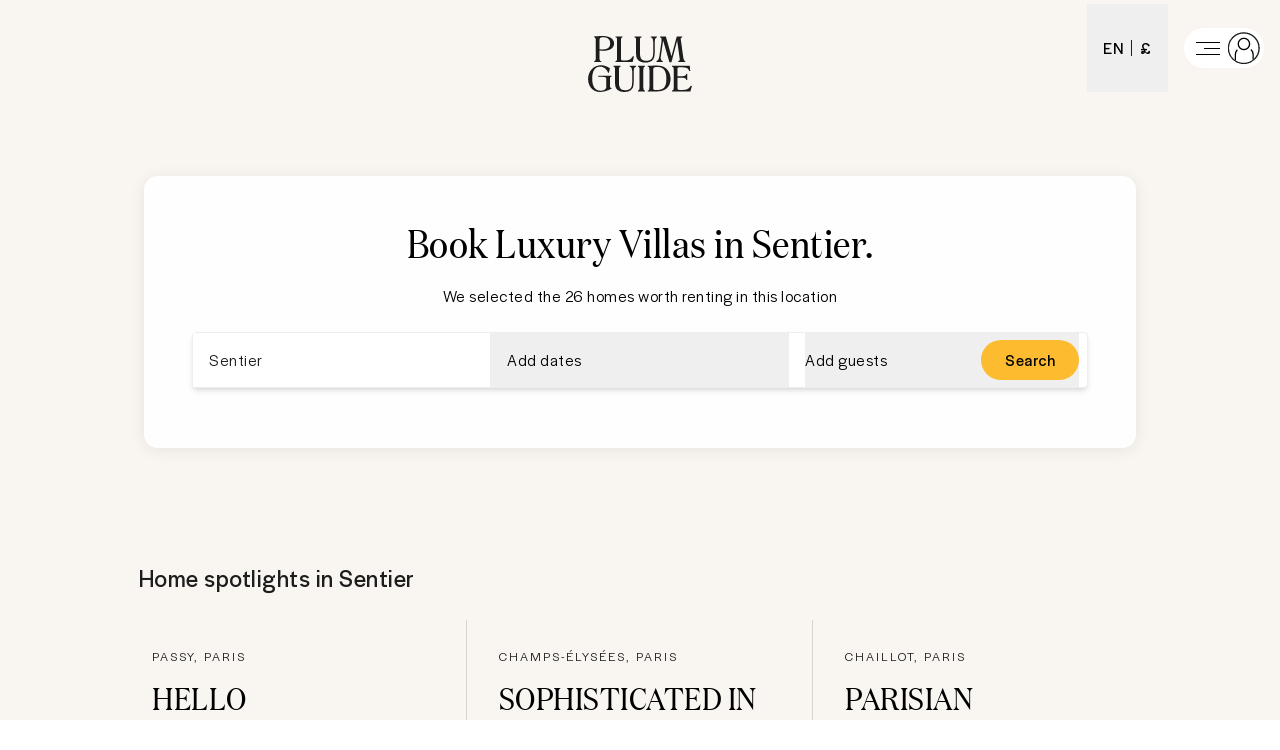

--- FILE ---
content_type: text/html; charset=utf-8
request_url: https://www.plumguide.com/d/fr-paris-sentier/villas
body_size: 60751
content:
<!DOCTYPE html><html lang="en"><head><meta charSet="utf-8"/><title>The Best Luxury Villas in Sentier, Paris, France | Plum Guide</title><meta content="Find your dream villa in Sentier, Paris, France. Hand selected luxury homes with stunning views and unmatched comfort in sought-after neighbourhoods." name="description"/><meta content="Plum Guide" property="og:site_name"/><meta content="Website" property="og:type"/><meta content="https://www.plumguide.com/" property="og:url"/><meta content="Find your dream villa in Sentier, Paris, France. Hand selected luxury homes with stunning views and unmatched comfort in sought-after neighbourhoods." property="og:description"/><meta content="https://plum-live-storage.imgix.net/img/homepage/hero/hero-test.png" property="og:image"/><meta content="https://plum-live-storage.imgix.net/img/homepage/hero/hero-test.png" property="og:image:secure_url"/><meta content="1508528512776639" property="fb:app_id"/><meta content="summary_large_image" name="twitter:card"/><meta content="@plumguide" name="twitter:site"/><meta content="The Best Luxury Villas in Sentier, Paris, France" name="twitter:title"/><meta content="Find your dream villa in Sentier, Paris, France. Hand selected luxury homes with stunning views and unmatched comfort in sought-after neighbourhoods." name="twitter:description"/><meta content="https://plum-live-storage.imgix.net/img/homepage/hero/hero-test.png" name="twitter:image"/><meta name="apple-mobile-web-app-capable" content="yes"/><meta http-equiv="X-UA-Compatible" content="IE=edge"/><link rel="canonical" href="https://www.plumguide.com/d/fr-paris-sentier/villas"/><meta name="viewport" content="width=device-width, initial-scale=1.0, maximum-scale=1.0, user-scalable=0"/><link rel="icon" type="image/png" sizes="64x64" href="/favicon-64x64.png"/><link rel="icon" type="image/png" sizes="32x32" href="/favicon-32x32.png"/><link rel="icon" type="image/png" sizes="16x16" href="/favicon-16x16.png"/><meta name="theme-color" content="#fdbb30"/><meta http-equiv="cleartype" content="on"/><link rel="dns-prefetch" href="https://i.plumcache.com"/><script type="application/ld+json">{"@context":"http://schema.org","@type":"Organization","name":"Plum Guide","url":"https://www.plumguide.com/","logo":"https://i.plumcache.com/static-images/core/logo/2020/yellow/logo-primary-yellow@3x.png","sameAs":["https://www.facebook.com/plumguide","https://twitter.com/plumguide","https://www.instagram.com/plumguide","https://www.linkedin.com/company/the-plum-guide","https://www.pinterest.co.uk/theplumguide","https://www.youtube.com/channel/UCntbvgqRVqd62YyIH54p1gg"]}</script><script type="application/ld+json">{"@context":"https://schema.org","@type":"FAQPage","mainEntity":[{"@type":"Question","name":"Can I see the best Villas in Sentier?","acceptedAnswer":{"@type":"Answer","text":"<p>The best and most popular Villas in Sentier</p>\n    <ul>\n      <li>\n            <a href=\"https://www.plumguide.com/homes/1297774/hello-trocadero\" target=\"_blank\">Hello Trocadéro</a>\n          </li><li>\n            <a href=\"https://www.plumguide.com/homes/1201185/sophisticated-in-paris\" target=\"_blank\">Sophisticated in Paris</a>\n          </li><li>\n            <a href=\"https://www.plumguide.com/homes/1266312/parisian-secrets\" target=\"_blank\">Parisian Secrets</a>\n          </li><li>\n            <a href=\"https://www.plumguide.com/homes/2353/montmartres-villa\" target=\"_blank\">Montmartre's Villa</a>\n          </li>\n    </ul>\n    "}},{"@type":"Question","name":"What is the current number of Villas in Plum Guide's Sentier collection?","acceptedAnswer":{"@type":"Answer","text":"<p>You will currently find 26 results in our collection of luxury Sentier Villas, and you are free to reserve any of them. Narrowing down your search for the perfect home based on features such as number of guests, price per night, and specific amenities is the best way to ensure that you discover the ideal property. And calling on the help of our friendly experts is one way to make the simple process even easier, so don&#39;t hesitate to get in touch.</p>"}},{"@type":"Question","name":"How do I edit or cancel my booking for luxury Sentier Holiday Villas?","acceptedAnswer":{"@type":"Answer","text":"<p>If you’d like to cancel a booking, it’s easy. Connect to your account and follow the steps below:</p><p>null</p>"}},{"@type":"Question","name":"How can I be sure that renting luxury Villas in Sentier through Plum Guide is the best option for me?","acceptedAnswer":{"@type":"Answer","text":"<p>You can be certain that our collection of Sentier Villas to Rent contains only the best homes on offer, because our obsessive critics leave nothing to chance. In order to be deemed a Plum Award winner, a home must pass our vigorous 150-point vetting process, so you will never have to settle for less than perfect. You&#39;ll only ever see the top 3% of homes on our site, which goes a long way to explaining our industry-leading customer satisfaction scores.</p>"}}]}</script><link rel="preconnect" href="https://i.plumcache.com/"/><link rel="dns-prefetch" href="https://i.plumcache.com/"/><link rel="preload" as="font" href="https://i.plumcache.com/static/fonts/Halyard/book/HalyardDisBook.woff2?v2" type="font/woff2" crossorigin="anonymous"/><link rel="preload" as="font" href="https://i.plumcache.com/static/fonts/Halyard/regular/HalyardDisplay-Regular.woff2?v2" type="font/woff2" crossorigin="anonymous"/><link rel="preload" as="font" href="https://i.plumcache.com/static/fonts/Domaine/medium/DomaineDisplayNarrowWeb-Medium.woff2?v2" type="font/woff2" crossorigin="anonymous"/><script>(function(){
               function uuidv4() {
                return "xxxxxxxx-xxxx-4xxx-yxxx-xxxxxxxxxxxx".replace(/[xy]/g, function (c) {
                  var r = (Math.random() * 16) | 0,
                    v = c == "x" ? r : (r & 0x3) | 0x8;
                  return v.toString(16);
                });
              }
          if (document.cookie.indexOf("aid=") === -1) {
            document.cookie = "aid=" + uuidv4() + "; path=/; domain=.plumguide.com; max-age=31536000; SameSite=None; Secure";
          };
        })()</script><script>(function (w, d, s, l, i) { w[l] = w[l] || []; w[l].push({'gtm.start':new Date().getTime(), event: 'gtm.js'}); var f = d.getElementsByTagName(s)[0],j = d.createElement(s), dl = l != 'dataLayer' ? '&l=' + l : ''; j.async = true; j.src ='https://www.googletagmanager.com/gtm.js?id=' + i + dl + ''; f.parentNode.insertBefore(j, f);})(window, document, 'script', 'dataLayer', 'GTM-5K2K96T');</script><script src="https://cdn.trackjs.com/agent/v3/latest/t.js" type="text/javascript"></script><script type="text/javascript">window.TrackJS && TrackJS.install({ token:  "ea1bde02e0404a92961944c6d634cce7", application:  "plum-landingpages-ssr" }); console.log("TrackJS installed");</script><meta name="next-head-count" content="36"/><link rel="preload" href="/static/v2/landingpages/_next/static/css/3a3cef1c9e398a45.css" as="style"/><link rel="stylesheet" href="/static/v2/landingpages/_next/static/css/3a3cef1c9e398a45.css" data-n-g=""/><noscript data-n-css=""></noscript><script defer="" nomodule="" src="/static/v2/landingpages/_next/static/chunks/polyfills-42372ed130431b0a.js"></script><script src="/static/v2/landingpages/_next/static/chunks/webpack-8992f98b56f54956.js" defer=""></script><script src="/static/v2/landingpages/_next/static/chunks/framework-b39f8365c259a55b.js" defer=""></script><script src="/static/v2/landingpages/_next/static/chunks/main-1dcdc40bd15b1e40.js" defer=""></script><script src="/static/v2/landingpages/_next/static/chunks/pages/_app-f0e9afd57659a1b4.js" defer=""></script><script src="/static/v2/landingpages/_next/static/chunks/7122-302f3e0abcb693cc.js" defer=""></script><script src="/static/v2/landingpages/_next/static/chunks/2039-2cbfefbbee4c6e5b.js" defer=""></script><script src="/static/v2/landingpages/_next/static/chunks/6236-5c4d0e60d45ca760.js" defer=""></script><script src="/static/v2/landingpages/_next/static/chunks/7075-52870e4071307cec.js" defer=""></script><script src="/static/v2/landingpages/_next/static/chunks/2554-dea4db0033b8323f.js" defer=""></script><script src="/static/v2/landingpages/_next/static/chunks/2079-785f0a062b8bcd0b.js" defer=""></script><script src="/static/v2/landingpages/_next/static/chunks/1137-51b501688bec8112.js" defer=""></script><script src="/static/v2/landingpages/_next/static/chunks/2105-35d1e6fee0bf423b.js" defer=""></script><script src="/static/v2/landingpages/_next/static/chunks/pages/d_new/%5Bdestination%5D/%5Bfacet%5D-7a15c2a2df1601cd.js" defer=""></script><script src="/static/v2/landingpages/_next/static/Q0cjsT_EuQaf3D4jjtx8T/_buildManifest.js" defer=""></script><script src="/static/v2/landingpages/_next/static/Q0cjsT_EuQaf3D4jjtx8T/_ssgManifest.js" defer=""></script></head><body><noscript><iframe src="https://www.googletagmanager.com/ns.html?id=GTM-5K2K96TGTM-5K2K96T" height="0" width="0" style="display:none;visibility:hidden"></iframe></noscript><div id="__next"><script type="application/ld+json">{"@context":"https://schema.org","@type":"ItemList","itemListElement":[{"@type":"ListItem","position":0,"item":{"@context":"https://schema.org","@type":"VacationRental","identifier":"1297774","name":"Hello Trocadéro","image":["https://i.plumcache.com/listings/b9c7dd00-9382-4d98-8777-83550217b3f5/29c9701e-aac1-4b51-b80c-df8a2d7dcee5..jpg"],"address":{"addressLocality":"Passy, Paris"},"url":"https://www.plumguide.com/homes/1297774/hello-trocadero","containsPlace":{"@type":"Accommodation","amenityFeature":[{"@type":"LocationFeatureSpecification","name":"recordPlayer","value":true},{"@type":"LocationFeatureSpecification","name":"tv","value":true},{"@type":"LocationFeatureSpecification","name":"hairDryer","value":true},{"@type":"LocationFeatureSpecification","name":"blender","value":true},{"@type":"LocationFeatureSpecification","name":"coffeeMaker","value":true},{"@type":"LocationFeatureSpecification","name":"dishwasher","value":true},{"@type":"LocationFeatureSpecification","name":"fridge","value":true},{"@type":"LocationFeatureSpecification","name":"kettle","value":true},{"@type":"LocationFeatureSpecification","name":"microwave","value":true},{"@type":"LocationFeatureSpecification","name":"oven","value":true},{"@type":"LocationFeatureSpecification","name":"stove","value":true},{"@type":"LocationFeatureSpecification","name":"toaster","value":true},{"@type":"LocationFeatureSpecification","name":"dryingRack","value":true},{"@type":"LocationFeatureSpecification","name":"iron","value":true},{"@type":"LocationFeatureSpecification","name":"washingMachine","value":true},{"@type":"LocationFeatureSpecification","name":"wi-fi","value":true},{"@type":"LocationFeatureSpecification","name":"liftAccess","value":true},{"@type":"LocationFeatureSpecification","name":"firstAidKit","value":true},{"@type":"LocationFeatureSpecification","name":"smokeDetector","value":true}],"occupancy":4},"latitude":48.86153656514209,"longitude":2.2752822994659945}},{"@type":"ListItem","position":1,"item":{"@context":"https://schema.org","@type":"VacationRental","identifier":"1201185","name":"Sophisticated in Paris","image":["https://i.plumcache.com/listings/9334ed60-1b2e-45cf-ab69-2cf151d76128/9f52dc1b-f57e-47b5-802a-c0bc8d3cd135..jpg"],"address":{"addressLocality":"Champs-Élysées, Paris"},"url":"https://www.plumguide.com/homes/1201185/sophisticated-in-paris","containsPlace":{"@type":"Accommodation","amenityFeature":[{"@type":"LocationFeatureSpecification","name":"netflix","value":true},{"@type":"LocationFeatureSpecification","name":"satellite/CableTV","value":true},{"@type":"LocationFeatureSpecification","name":"streamingServices","value":true},{"@type":"LocationFeatureSpecification","name":"tv","value":true},{"@type":"LocationFeatureSpecification","name":"soundSystem","value":true},{"@type":"LocationFeatureSpecification","name":"luxuryToiletries","value":true},{"@type":"LocationFeatureSpecification","name":"bathtub","value":true},{"@type":"LocationFeatureSpecification","name":"hairDryer","value":true},{"@type":"LocationFeatureSpecification","name":"toiletries","value":true},{"@type":"LocationFeatureSpecification","name":"dishwasher","value":true},{"@type":"LocationFeatureSpecification","name":"espressoMachine","value":true},{"@type":"LocationFeatureSpecification","name":"freezer","value":true},{"@type":"LocationFeatureSpecification","name":"fridge","value":true},{"@type":"LocationFeatureSpecification","name":"kitchen","value":true},{"@type":"LocationFeatureSpecification","name":"kitchenUtensils","value":true},{"@type":"LocationFeatureSpecification","name":"microwave","value":true},{"@type":"LocationFeatureSpecification","name":"oven","value":true},{"@type":"LocationFeatureSpecification","name":"toaster","value":true},{"@type":"LocationFeatureSpecification","name":"podCoffeeMachine","value":true},{"@type":"LocationFeatureSpecification","name":"blender","value":true},{"@type":"LocationFeatureSpecification","name":"breadMaker","value":true},{"@type":"LocationFeatureSpecification","name":"coffeeMaker","value":true},{"@type":"LocationFeatureSpecification","name":"cookingEssentials","value":true},{"@type":"LocationFeatureSpecification","name":"kettle","value":true},{"@type":"LocationFeatureSpecification","name":"dryer","value":true},{"@type":"LocationFeatureSpecification","name":"vacuumCleaner","value":true},{"@type":"LocationFeatureSpecification","name":"washingMachine","value":true},{"@type":"LocationFeatureSpecification","name":"black-outBlinds","value":true},{"@type":"LocationFeatureSpecification","name":"iron","value":true},{"@type":"LocationFeatureSpecification","name":"hangers","value":true},{"@type":"LocationFeatureSpecification","name":"cleaningProducts","value":true},{"@type":"LocationFeatureSpecification","name":"dryingRack","value":true},{"@type":"LocationFeatureSpecification","name":"extraPillowsAndBlankets","value":true},{"@type":"LocationFeatureSpecification","name":"outdoorPool","value":true},{"@type":"LocationFeatureSpecification","name":"sharedPool","value":true},{"@type":"LocationFeatureSpecification","name":"exerciseEquipment","value":true},{"@type":"LocationFeatureSpecification","name":"swimmingPool","value":true},{"@type":"LocationFeatureSpecification","name":"tennisCourt","value":true},{"@type":"LocationFeatureSpecification","name":"wi-fi","value":true},{"@type":"LocationFeatureSpecification","name":"airConditioning","value":true},{"@type":"LocationFeatureSpecification","name":"centralHeating","value":true},{"@type":"LocationFeatureSpecification","name":"paidParkingOnStreet","value":true},{"@type":"LocationFeatureSpecification","name":"liftAccess","value":true},{"@type":"LocationFeatureSpecification","name":"freeParkingOnPremises","value":true},{"@type":"LocationFeatureSpecification","name":"privateEntrance","value":true},{"@type":"LocationFeatureSpecification","name":"balcony","value":true},{"@type":"LocationFeatureSpecification","name":"breakfastIncluded","value":true},{"@type":"LocationFeatureSpecification","name":"childFriendly","value":true},{"@type":"LocationFeatureSpecification","name":"carbonMonoxideDetector","value":true},{"@type":"LocationFeatureSpecification","name":"fireExtinguisher","value":true},{"@type":"LocationFeatureSpecification","name":"firstAidKit","value":true},{"@type":"LocationFeatureSpecification","name":"smokeDetector","value":true}],"occupancy":6},"latitude":48.871047763945434,"longitude":2.3015566930144553}},{"@type":"ListItem","position":2,"item":{"@context":"https://schema.org","@type":"VacationRental","identifier":"1266312","name":"Parisian Secrets","image":["https://i.plumcache.com/listings/36079698-b01d-4dc4-b000-d240157396e0/d2065632-0535-4dda-a597-095d0c004e5b..jpeg"],"address":{"addressLocality":"Chaillot, Paris"},"url":"https://www.plumguide.com/homes/1266312/parisian-secrets","containsPlace":{"@type":"Accommodation","amenityFeature":[{"@type":"LocationFeatureSpecification","name":"amazonPrime","value":true},{"@type":"LocationFeatureSpecification","name":"netflix","value":true},{"@type":"LocationFeatureSpecification","name":"satellite/CableTV","value":true},{"@type":"LocationFeatureSpecification","name":"smartTV","value":true},{"@type":"LocationFeatureSpecification","name":"libraryOfBooks","value":true},{"@type":"LocationFeatureSpecification","name":"sonos","value":true},{"@type":"LocationFeatureSpecification","name":"streamingServices","value":true},{"@type":"LocationFeatureSpecification","name":"tv","value":true},{"@type":"LocationFeatureSpecification","name":"babyBath","value":true},{"@type":"LocationFeatureSpecification","name":"bathtub","value":true},{"@type":"LocationFeatureSpecification","name":"hairDryer","value":true},{"@type":"LocationFeatureSpecification","name":"luxuryToiletries","value":true},{"@type":"LocationFeatureSpecification","name":"rainShower","value":true},{"@type":"LocationFeatureSpecification","name":"toiletries","value":true},{"@type":"LocationFeatureSpecification","name":"coffeeMaker","value":true},{"@type":"LocationFeatureSpecification","name":"cookingEssentials","value":true},{"@type":"LocationFeatureSpecification","name":"dishwasher","value":true},{"@type":"LocationFeatureSpecification","name":"espressoMachine","value":true},{"@type":"LocationFeatureSpecification","name":"freezer","value":true},{"@type":"LocationFeatureSpecification","name":"fridge","value":true},{"@type":"LocationFeatureSpecification","name":"highChair","value":true},{"@type":"LocationFeatureSpecification","name":"kettle","value":true},{"@type":"LocationFeatureSpecification","name":"kitchen","value":true},{"@type":"LocationFeatureSpecification","name":"kitchenUtensils","value":true},{"@type":"LocationFeatureSpecification","name":"microwave","value":true},{"@type":"LocationFeatureSpecification","name":"oven","value":true},{"@type":"LocationFeatureSpecification","name":"podCoffeeMachine","value":true},{"@type":"LocationFeatureSpecification","name":"stove","value":true},{"@type":"LocationFeatureSpecification","name":"toaster","value":true},{"@type":"LocationFeatureSpecification","name":"wineCooler","value":true},{"@type":"LocationFeatureSpecification","name":"privateWashingMachine","value":true},{"@type":"LocationFeatureSpecification","name":"privateDryer","value":true},{"@type":"LocationFeatureSpecification","name":"cleaningProducts","value":true},{"@type":"LocationFeatureSpecification","name":"cot/Crib","value":true},{"@type":"LocationFeatureSpecification","name":"dryer","value":true},{"@type":"LocationFeatureSpecification","name":"dryingRack","value":true},{"@type":"LocationFeatureSpecification","name":"hangers","value":true},{"@type":"LocationFeatureSpecification","name":"iron","value":true},{"@type":"LocationFeatureSpecification","name":"luxuryBedding","value":true},{"@type":"LocationFeatureSpecification","name":"washingMachine","value":true},{"@type":"LocationFeatureSpecification","name":"exerciseEquipment","value":true},{"@type":"LocationFeatureSpecification","name":"gym","value":true},{"@type":"LocationFeatureSpecification","name":"laptopFriendlyWorkspace","value":true},{"@type":"LocationFeatureSpecification","name":"wi-fi","value":true},{"@type":"LocationFeatureSpecification","name":"airConditioning","value":true},{"@type":"LocationFeatureSpecification","name":"centralHeating","value":true},{"@type":"LocationFeatureSpecification","name":"courtyard","value":true},{"@type":"LocationFeatureSpecification","name":"fencedGarden","value":true},{"@type":"LocationFeatureSpecification","name":"garden","value":true},{"@type":"LocationFeatureSpecification","name":"outdoorSeating","value":true},{"@type":"LocationFeatureSpecification","name":"patio/Terrace","value":true},{"@type":"LocationFeatureSpecification","name":"welcomeHamper","value":true},{"@type":"LocationFeatureSpecification","name":"alarmSystem","value":true},{"@type":"LocationFeatureSpecification","name":"carbonMonoxideDetector","value":true},{"@type":"LocationFeatureSpecification","name":"childFriendly","value":true},{"@type":"LocationFeatureSpecification","name":"fireExtinguisher","value":true},{"@type":"LocationFeatureSpecification","name":"firstAidKit","value":true},{"@type":"LocationFeatureSpecification","name":"safe","value":true},{"@type":"LocationFeatureSpecification","name":"securityCameras","value":true},{"@type":"LocationFeatureSpecification","name":"securitySystem","value":true},{"@type":"LocationFeatureSpecification","name":"smokeDetector","value":true}],"occupancy":15},"latitude":48.86365517879497,"longitude":2.285023640981619}},{"@type":"ListItem","position":3,"item":{"@context":"https://schema.org","@type":"VacationRental","identifier":"2353","name":"Montmartre's Villa","image":["https://i.plumcache.com/listings/2353/hero/4b78ae70-d87a-41b5-841d-1303b24c25e2.jpg"],"address":{"addressLocality":"Montmartre, Paris"},"url":"https://www.plumguide.com/homes/2353/montmartres-villa","containsPlace":{"@type":"Accommodation","amenityFeature":[{"@type":"LocationFeatureSpecification","name":"tv","value":true},{"@type":"LocationFeatureSpecification","name":"libraryOfBooks","value":true},{"@type":"LocationFeatureSpecification","name":"bathtub","value":true},{"@type":"LocationFeatureSpecification","name":"luxuryToiletries","value":true},{"@type":"LocationFeatureSpecification","name":"hairDryer","value":true},{"@type":"LocationFeatureSpecification","name":"dishwasher","value":true},{"@type":"LocationFeatureSpecification","name":"freezer","value":true},{"@type":"LocationFeatureSpecification","name":"fridge","value":true},{"@type":"LocationFeatureSpecification","name":"kitchen","value":true},{"@type":"LocationFeatureSpecification","name":"iron","value":true},{"@type":"LocationFeatureSpecification","name":"ironingBoard","value":true},{"@type":"LocationFeatureSpecification","name":"wi-fi","value":true},{"@type":"LocationFeatureSpecification","name":"electricityAdaptors","value":true},{"@type":"LocationFeatureSpecification","name":"multipleSetsOfKeys","value":true},{"@type":"LocationFeatureSpecification","name":"buzzer/WirelessIntercom","value":true},{"@type":"LocationFeatureSpecification","name":"garden","value":true}],"occupancy":8},"aggregateRating":{"@type":"AggregateRating","ratingValue":5,"reviewCount":1,"ratingCount":1},"latitude":48.886471665206685,"longitude":2.342621943330065}}]}</script><header class="absolute z-[5] w-full grid grid-cols-3 items-center h-16 sm:mt-1 shadow-none bg-system-white" data-track-id="plum-header"><div></div><div class="w-full flex items-center justify-center"><a aria-haspopup="false" aria-label="Plum Guide" role="button" tabindex="0" href="/" data-track-id="header-nav__logo" class="w-fit h-full"><div class="lg:w-[104px] lg:h-[56px] xl:w-[119px] xl:h-[64px] mt-8"><svg width="89" height="48" viewBox="0 0 89 48" fill="none" xmlns="http://www.w3.org/2000/svg" class="text-gray-900 w-full h-full"><path fill-rule="evenodd" clip-rule="evenodd" d="M37.7404 45.2984C38.2224 44.6501 38.5737 43.7933 38.785 42.7519C38.9933 41.7223 39.0989 40.1647 39.0989 38.1228V31.0667C39.0989 29.4888 39.2397 28.3422 39.5168 27.659C39.7903 26.9864 40.2467 26.5865 40.9115 26.3805L40.9981 26.3535V25.5354H35.738V26.3535L35.8405 26.3704C36.5189 26.4822 37.0034 26.8741 37.3213 27.596C37.6462 28.332 37.8111 29.4503 37.8111 30.9194V38.0933C37.8111 40.4099 37.6738 42.0664 37.4023 43.0166C37.1363 43.9537 36.6694 44.7036 36.0159 45.2446C35.5106 45.6543 34.9198 45.9617 34.2601 46.1583C33.599 46.3552 32.7959 46.4551 31.8731 46.4551C29.9005 46.4551 28.4882 45.9498 27.6759 44.9538C26.8576 43.9502 26.4429 42.1824 26.4429 39.6997V28.93C26.4429 27.9827 26.5454 27.3087 26.7474 26.9262C26.9396 26.562 27.2472 26.3761 27.6883 26.3585L27.8056 26.3535V25.5354H21.748V26.3535L21.8651 26.3585C22.3055 26.3761 22.6129 26.5667 22.8058 26.9403C23.0083 27.3325 23.1108 28.0021 23.1108 28.93V39.095C23.1108 40.9236 23.2144 42.2843 23.4186 43.1391C23.625 44.0026 23.9692 44.7492 24.4427 45.3608C25.1195 46.2084 26.0311 46.8678 27.1526 47.3205C28.2684 47.7712 29.5689 47.9995 31.018 47.9995C32.5827 47.9995 33.9318 47.7759 35.0281 47.3354C36.1317 46.8914 37.0441 46.2064 37.7404 45.2984Z" fill="currentColor"></path><path fill-rule="evenodd" clip-rule="evenodd" d="M19.9168 44.6149C19.557 44.5965 19.2842 44.4451 19.0832 44.1513C18.8763 43.8496 18.7714 43.4274 18.7714 42.8964V36.3708C18.7714 35.8881 18.8785 35.5775 19.0898 35.2763C19.294 34.9848 19.5482 34.8427 19.8673 34.8427H19.9892V34.0217H8.70789V34.8427C8.70789 34.8427 9.19677 34.8819 9.62052 34.899C11.0364 34.9558 13.969 35.0001 14.8038 35.4047C15.3315 35.6603 15.6135 36.2104 15.6135 36.8267V43.442C15.6135 44.4741 15.1607 45.3145 14.2671 45.9399C13.3598 46.5753 12.1369 46.8973 10.6324 46.8973C8.31781 46.8973 6.53964 46.0133 5.3472 44.2695C4.14451 42.5126 3.53463 39.8995 3.53463 36.5027C3.53463 33.1756 4.1228 30.607 5.28231 28.868C6.43181 27.1446 8.11948 26.2707 10.2992 26.2707C11.7546 26.2707 13.0961 26.7187 14.2866 27.6024C15.4805 28.488 16.4378 29.7498 17.1316 31.353L17.1618 31.4224L17.8459 31.4621L18.73 27.6354L18.6568 27.5883C17.3589 26.7524 16.077 26.1165 14.8465 25.6973C13.6111 25.2776 12.3933 25.0646 11.2269 25.0646C9.77933 25.0646 8.39197 25.3103 7.10317 25.795C5.81315 26.2794 4.68487 26.9767 3.7498 27.8677C2.52442 29.0348 1.58277 30.4028 0.951659 31.9328C0.32031 33.4631 0 35.1397 0 36.9152C0 38.3573 0.216874 39.7413 0.644279 41.0287C1.07266 42.3198 1.68498 43.4413 2.46465 44.3615C3.4956 45.5978 4.64876 46.5235 5.89146 47.112C7.13415 47.7013 8.55859 48 10.125 48C11.6075 48 13.1793 47.7704 14.7965 47.318C16.4105 46.8663 18.1542 46.1648 19.98 45.2324L20.0502 45.1967L20.0283 44.6206L19.9168 44.6149Z" fill="currentColor"></path><path fill-rule="evenodd" clip-rule="evenodd" d="M42.6934 26.3535L42.8102 26.3585C43.2505 26.3761 43.5582 26.5667 43.7509 26.94C43.9534 27.3337 44.0561 28.0033 44.0561 28.93V44.1629C44.0561 45.0713 43.9558 45.7287 43.7577 46.1172C43.5696 46.4866 43.2588 46.6618 42.808 46.6891L42.6934 46.6958V47.5139H48.7507V46.6958L48.6333 46.6911C48.183 46.674 47.8727 46.4903 47.6851 46.1308C47.4878 45.753 47.388 45.0909 47.388 44.1629V28.93C47.388 27.9827 47.4904 27.3084 47.6922 26.9262C47.8849 26.562 48.193 26.3761 48.6336 26.3585L48.7507 26.3535V25.5354H42.6934V26.3535Z" fill="currentColor"></path><path fill-rule="evenodd" clip-rule="evenodd" d="M55.8136 44.5164V28.9299C55.8136 27.9785 56.0509 27.3394 56.5186 27.0305C57.0046 26.7114 58.0628 26.5493 59.6636 26.5493C62.1629 26.5493 64.0494 27.3904 65.2711 29.0489C66.5007 30.7181 67.124 33.2948 67.124 36.7084C67.124 40.2351 66.4687 42.7548 65.1765 44.1974C63.8882 45.6367 61.6236 46.3668 58.4461 46.3668C57.319 46.3668 56.5889 46.2371 56.2751 45.9813C55.969 45.7324 55.8136 45.2395 55.8136 44.5164ZM65.0401 26.5801C64.2212 26.1547 63.2956 25.8411 62.2891 25.6484C61.284 25.4561 59.991 25.3586 58.4461 25.3586C57.9138 25.3586 57.4707 25.3616 57.1175 25.3663C56.7645 25.3715 56.4091 25.3787 56.0504 25.3881L51.1768 25.5354V26.3535L51.2941 26.3584C51.7344 26.376 52.0425 26.562 52.2353 26.9261C52.4373 27.3087 52.5397 27.9827 52.5397 28.93V44.1629C52.5397 45.072 52.437 45.7319 52.2345 46.1241C52.0423 46.4967 51.7354 46.6849 51.2968 46.6933L51.1768 46.6958V47.5139H59.1999C62.7711 47.5139 65.6034 46.5612 67.6184 44.682C69.6357 42.8 70.6588 40.157 70.6588 36.8262C70.6588 34.5663 70.1512 32.4966 69.15 30.6745C68.1469 28.8486 66.7639 27.4708 65.0401 26.5801Z" fill="currentColor"></path><path fill-rule="evenodd" clip-rule="evenodd" d="M88.1956 42.4854L88.1333 42.5739C87.4837 43.4953 86.8611 44.2192 86.2827 44.7249C85.708 45.2274 85.1025 45.5889 84.4853 45.7981C83.9898 45.9526 83.4075 46.0649 82.7547 46.1318C82.0987 46.2 80.9763 46.2347 79.4181 46.2347C77.8322 46.2347 77.2645 46.0666 77.0672 45.9255C76.8793 45.7912 76.6551 45.3913 76.6551 44.2514V35.7719H80.0414C81.6176 35.7719 82.6708 35.9152 83.1716 36.1978C83.6641 36.4762 84.0403 36.9888 84.2899 37.7214L84.3184 37.8049H85.049V32.3865H84.347L84.3187 32.4703C84.0701 33.2093 83.6258 33.7324 82.9984 34.0254C82.3551 34.3259 81.2187 34.4786 79.6211 34.4786H76.6551V28.4151C76.6551 27.5139 76.8115 27.1969 76.943 27.0895C77.0801 26.9775 77.5124 26.8441 78.7946 26.8441H79.7079C82.2177 26.8441 83.92 27.0771 84.7683 27.5368C85.6065 27.9909 86.2508 28.8261 86.6826 30.0193L86.7167 30.113L87.5518 29.9947L87.1849 25.5354H72.0186V26.3535L72.1354 26.3585C72.576 26.3761 72.8841 26.562 73.0768 26.9262C73.2788 27.3097 73.3813 27.9837 73.3813 28.93V44.1629C73.3813 45.071 73.2786 45.7334 73.0763 46.1268C72.8841 46.4994 72.5772 46.6849 72.1381 46.6933L72.0186 46.6958V47.5139H87.7008L89.0001 42.9224L88.1956 42.4854Z" fill="currentColor"></path><path fill-rule="evenodd" clip-rule="evenodd" d="M18.9301 6.34087C18.9301 8.07001 18.3707 9.37745 17.2676 10.2275C16.1542 11.0855 14.4377 11.5203 12.1658 11.5203C11.6903 11.5203 11.2497 11.5032 10.8565 11.4695C10.491 11.4388 10.1439 11.3937 9.82333 11.3352V3.17414C9.82333 2.33053 10.04 1.76877 10.4671 1.50451C10.9145 1.22834 11.7642 1.08803 12.992 1.08803C14.8949 1.08803 16.3771 1.54839 17.3983 2.45621C18.4149 3.36106 18.9301 4.66826 18.9301 6.34087ZM19.5512 1.69096C17.7711 0.56894 15.2666 0 12.1077 0C11.8447 0 11.4402 0.00942036 10.8348 0.0295006C10.2739 0.049333 9.64159 0.0790815 8.9551 0.118002L5.18652 0.324011V1.14209L5.30362 1.14705C5.7442 1.16465 6.05231 1.35058 6.24503 1.71475C6.44678 2.09727 6.54924 2.77132 6.54924 3.71856V18.9515C6.54924 19.8606 6.44678 20.5205 6.2443 20.9127C6.05207 21.2853 5.74518 21.4735 5.30606 21.4819L5.18652 21.4844V22.3025H11.1861V21.4844L11.0665 21.4819C10.6264 21.4735 10.3193 21.2898 10.1275 20.9258C9.92579 20.5443 9.82333 19.8799 9.82333 18.9515V12.4217C10.301 12.4907 10.7874 12.5457 11.2714 12.5856C11.8011 12.63 12.3409 12.6523 12.8762 12.6523C15.8536 12.6523 18.1829 12.1079 19.8 11.0342C21.4338 9.94914 22.2617 8.38982 22.2617 6.39965C22.2617 4.40898 21.3499 2.82462 19.5512 1.69096Z" fill="currentColor"></path><path fill-rule="evenodd" clip-rule="evenodd" d="M39.3191 17.5439L38.4746 17.2589L38.4221 17.3335C37.9249 18.042 37.458 18.6322 37.0343 19.0879C36.6137 19.5388 36.2161 19.873 35.8518 20.0812C35.2873 20.407 34.6387 20.6428 33.9244 20.7821C33.2052 20.9226 32.0647 20.9938 30.5334 20.9938C29.2734 20.9938 28.7899 20.8269 28.6062 20.6866C28.4298 20.5525 28.22 20.1576 28.22 19.04V3.71857C28.22 2.77133 28.3225 2.09728 28.5245 1.71476C28.7172 1.35059 29.0251 1.16466 29.4656 1.14706L29.5827 1.1421V0.32402H23.5254V1.1421L23.6425 1.14706C24.0826 1.16466 24.3904 1.3553 24.5832 1.72865C24.7854 2.12207 24.8881 2.79166 24.8881 3.71857V18.9515C24.8881 19.8599 24.7878 20.5176 24.5898 20.9058C24.4019 21.2752 24.0911 21.4504 23.64 21.4777L23.5254 21.4844V22.3025H38.1677L39.3191 17.5439Z" fill="currentColor"></path><path fill-rule="evenodd" clip-rule="evenodd" d="M55.7518 20.0869C56.2339 19.4387 56.5852 18.5819 56.7967 17.5405C57.0048 16.5109 57.1104 14.9533 57.1104 12.9114V5.85526C57.1104 4.27735 57.2512 3.13079 57.5286 2.44757C57.802 1.775 58.2582 1.37513 58.923 1.16913L59.0096 1.1421V0.32402H53.7495V1.1421L53.8519 1.15896C54.5306 1.27077 55.0149 1.6627 55.333 2.3846C55.6579 3.12063 55.8226 4.23892 55.8226 5.70801V12.8819C55.8226 15.1985 55.6852 16.855 55.414 17.8052C55.1478 18.7423 54.6809 19.4922 54.0273 20.0332C53.5221 20.4429 52.9313 20.7503 52.2716 20.9469C51.6105 21.1438 50.8074 21.2437 49.8848 21.2437C47.9122 21.2437 46.4999 20.7384 45.6873 19.7424C44.8691 18.7388 44.4544 16.971 44.4544 14.4883V3.71857C44.4544 2.77133 44.5569 2.09728 44.7588 1.71476C44.9511 1.35059 45.2589 1.16466 45.6998 1.14706L45.8171 1.1421V0.32402H39.7598V1.1421L39.8766 1.14706C40.317 1.16466 40.6246 1.3553 40.8175 1.72889C41.0198 2.12108 41.1225 2.79067 41.1225 3.71857V13.8836C41.1225 15.7122 41.2259 17.0729 41.4301 17.9277C41.6365 18.7912 41.9807 19.5378 42.4545 20.1494C43.1309 20.997 44.0426 21.6564 45.1641 22.1091C46.2799 22.5598 47.5804 22.7881 49.0295 22.7881C50.5942 22.7881 51.9433 22.5645 53.0396 22.124C54.1435 21.68 55.0556 20.995 55.7518 20.0869Z" fill="currentColor"></path><path fill-rule="evenodd" clip-rule="evenodd" d="M78.5005 19.2329C78.5196 19.3782 78.5337 19.5116 78.5432 19.6323C78.553 19.7513 78.5576 19.8633 78.5576 19.9687C78.5576 20.4085 78.4474 20.7689 78.2302 21.0394C78.0134 21.3086 77.7306 21.4489 77.3659 21.476L77.2527 21.4844V22.3025H83.252V21.4844L83.1561 21.4631C82.798 21.3832 82.484 21.1066 82.2233 20.6026C81.9503 20.0765 81.7449 19.3417 81.6126 18.4191L79.5388 3.60875C79.5115 3.45183 79.49 3.28449 79.4749 3.1122C79.461 2.93891 79.4539 2.76637 79.4539 2.59879C79.4539 2.17834 79.5547 1.83772 79.7535 1.58635C79.9489 1.33894 80.2314 1.20011 80.5934 1.15524L80.7005 1.1421V0.32402H76.0347L71.4849 17.4016L66.6225 0.32402H61.6827V1.1421L61.76 1.17309C62.2262 1.35877 62.558 1.57024 62.7453 1.86995C62.9349 2.17239 63.0308 2.6211 63.0308 3.20368C63.0308 3.52917 63.021 3.85864 63.0017 4.18984L63.0032 4.27537L61.0894 17.2695C60.9086 18.5252 60.609 19.5185 60.199 20.2221C59.7981 20.9107 59.29 21.3136 58.6882 21.4613L58.5947 21.4844V22.3025H64.1012V21.4844L64.0002 21.4665C63.4321 21.3649 63.0152 21.1063 62.7263 20.6457C62.4363 20.1816 62.2889 19.5274 62.2889 18.7017C62.2889 18.4904 62.3011 18.246 62.325 17.976C62.3479 17.71 62.3843 17.4155 62.4326 17.0987L64.3103 3.92632L69.7595 22.5382H71.4374L76.3523 3.96648L78.5005 19.2329Z" fill="currentColor"></path></svg></div></a></div><div class="flex justify-end h-full items-center"><button class="outline-none inline-flex items-center cursor-pointer font-sans font-medium justify-center px-4 mr-4 relative transition-all rounded-none min-w-32 h-full w-32 after:bg-yellow-primary after:h-[2px] after:opacity-0 after:w-full after:absolute after:bottom-0 after:left-0 after:transition-all after:ease-out-cubic after:z-[-1] hover:after:opacity-100 focus:after:opacity-100 max-lg:hidden" data-track-id="header-nav__user-settings-link" aria-label="Change your user settings"><span>EN</span><div class="mx-2 h-4 bg-gray-900 self-center w-[1px]"></div><span>£</span></button><button aria-label="Log in" data-track-id="header__account-button__logged-out" class="items-center cursor-pointer flex mr-4 pl-2 pr-1 rounded-xl h-10 w-auto relative transition-colors duration-150 outline-none ease-out-cubic hover:bg-gray-100 focus:bg-gray-100 bg-white"><span class="c-goqZZF c-goqZZF-eSCXIv-size-sm c-goqZZF-AsWAM-block-false mr-1"><svg height="32" width="32" viewBox="0 0 32 32" class="c-hakyQ c-hakyQ-jrNZfK-fixedSize-true"><g id="">
    <g fill="currentColor">
      <path d="M28 10V11H4V10H28Z" />
      <path d="M28 22V23H4V22H28Z" />
      <path d="M28 16V17H12V16H28Z" />
    </g>
  </g></svg></span><span theme="default" class="c-goqZZF c-goqZZF-eSCXIv-size-sm c-goqZZF-AsWAM-block-false c-goqZZF-ilAEQc-css"><svg height="32" width="32" viewBox="0 0 24 24" class="c-hakyQ c-hakyQ-jrNZfK-fixedSize-true"><g id="">
    <g fill="none" fillRule="evenodd" transform="translate(.786 1.186)">
      <g stroke="currentColor" strokeWidth="1.4">
        <path strokeLinecap="round" d="M6.213 12.139c-.921.873-1.503 2.178-1.503 3.63v4.332m13.393-.571v-3.76c0-1.555-.687-2.94-1.739-3.809" />
        <path d="M11.124 3.514c2.347 0 4.295 1.93 4.295 4.226 0 2.357-1.938 4.295-4.295 4.295-2.341 0-4.226-1.921-4.226-4.295 0-2.313 1.894-4.226 4.226-4.226z" />
      </g>

      <ellipse cx="11.012" cy="10.967" stroke="#1d1d1d" rx="11.512" ry="11.467" />
    </g>
</g></svg></span></button></div></header><main class="bg-sand-50"><section class="mb-[80px] z-[2] relative isolate"><div class="w-full mx-auto max-w-lg sm:max-w-2xl md:max-w-4xl lg:max-w-5xl px-4 pb-8 overflow-hidden"><div class="mt-[128px] sm:mt-[176px] bg-white/90 pt-10 pb-[60px] rounded-[14px] shadow-[0_2px_16px_0_rgba(0,0,0,0.08)]"><div class="flex flex-col sm:items-center sm:text-center mb-6 mx-6 text-center"><h1 class="font-serif text-[32px] leading-[40px] sm:text-[40px] sm:leading-[52px]" data-testid="page-title">Book Luxury Villas in Sentier<!-- -->.</h1><h3 class="text-b-sm mt-4" data-testid="page-subtitle" data-track-id="26">We selected the 26 homes worth renting in this location</h3></div><div class="mx-6"><div class="relative z-10 md:shadow-md md:z-10 h-24 md:h-14 md:bg-white md:rounded-sm md:border md:border-gray-150 md:mx-6"><form class="sm:h-full" id="primaryFiltersForm"><div class="h-full w-full max-md:hidden"><ul class="grid grid-cols-3 items-center justify-between h-full relative"><li class="h-full flex items-center min-w-0 overflow-hidden flex-1 first-of-type:pr-2 md:border-r md:border-r-gray-150 md:first-of-type:px-0 md:last-of-type:border-r-0"><div class="h-full w-full"><button type="button" heap-ignore="true" class="flex relative w-full h-full items-center" aria-haspopup="dialog" aria-expanded="false" aria-controls="radix-:R5j6m:" data-state="closed"><input class="w-full h-full text-b-sm text-gray-900 antialiased overflow-ellipsis font-sans pr-10 pl-4 cursor-pointer focus:outline-none focus:bg-gray-50 placeholder:text-gray-900 placeholder:focus:text-gray-500" placeholder="Add destination" id="combobox-input" aria-autocomplete="list" aria-controls="combobox-menu" aria-labelledby="combobox-label" autoComplete="off" value="Sentier"/></button></div></li><li class="h-full flex items-center min-w-0 overflow-hidden flex-1 first-of-type:pr-2 md:border-r md:border-r-gray-150 md:first-of-type:px-0 md:last-of-type:border-r-0"><div class="flex items-center h-full w-full relative" data-testid="desktop-date-filter"><button class="w-full h-full items-center flex px-4 cursor-pointer overflow-auto text-ellipsis whitespace-nowrap" type="button" heap-ignore="true"><p color="neutrals-9" class="text-b-sm whitespace-nowrap overflow-hidden text-ellipsis">Add dates</p></button></div></li><li class="h-full flex items-center min-w-0 overflow-hidden flex-1 first-of-type:pr-2 md:border-r md:border-r-gray-150 md:first-of-type:px-0 md:last-of-type:border-r-0"><div class="grid items-center grid-cols-[4fr,auto] h-full w-full pl-4 pr-2 focus-within:outline-none focus-within:bg-gray-50"><button class="h-full items-center flex cursor-pointer overflow-auto text-ellipsis whitespace-nowrap w-auto p-0" type="button" data-testid="desktop-guest-filter" heap-ignore="true" aria-haspopup="dialog" aria-expanded="false" aria-controls="radix-:Rdj6m:" data-state="closed"><p color="neutrals-9" class="text-b-sm overflow-hidden text-ellipsis">Add guests</p></button></div></li><button type="submit" data-testid="desktop-confirm-search-button" class="absolute right-2 top-1/2 -translate-y-1/2 flex items-center h-10 px-6 rounded-full cursor-pointer overflow-hidden duration-200 ease-out-cubic [&amp;]:bg-yellow-primary hover:bg-yellow-light"><p color="neutrals-9" class="font-medium text-b-sm">Search</p></button></ul></div><div class="h-full w-full md:hidden"><div class="flex flex-col space-y-6"><div class="flex flex-col space-y-4"><button type="button" data-testid="location-button-filter" class="flex w-full items-center border border-gray-150 py-3 px-4 cursor-pointer hover:bg-gray-50 md:border-none md:w-auto md:p-0" heap-ignore="true"><span class="relative inline-block [&amp;&gt;*]:relative [&amp;&gt;*]:z-[1] [&amp;&gt;*:not(:last-of-type)]:absolute [&amp;&gt;*:not(:last-of-type)]:z-0"><svg xmlns="http://www.w3.org/2000/svg" class="h-[1em] w-[1em] fill-current stroke-current text-[1.5rem] inline-block align-text-bottom" viewBox="0 0 24 24" width="1em" height="1em"><path fill="currentColor" fill-rule="evenodd" d="M11.137 1.545a1.5 1.5 0 0 0-1.092 1.819c.28 1.12 1.053 2.804 1.854 4.547l.113.246c.558 1.217 1.154 2.52 1.7 3.834l-.063-.133c-1.238-2.615-2.257-4.767-4.4-7.394q-.052-.063-.134-.168c-.198-.25-.517-.654-.841-.998a6 6 0 0 0-.773-.701c-.283-.209-.682-.45-1.17-.552-.374-.078-.922-.087-1.437.254a1.87 1.87 0 0 0-.775 1.134C3.98 4 4.08 4.61 4.15 4.973c.084.43.211.887.32 1.264l.059.208c.088.306.154.535.193.712.243 1.08.495 2.103.743 3.11.323 1.313.64 2.598.92 3.946l-.774-.891c-.214-.247-.383-.443-.487-.56a1.5 1.5 0 1 0-2.25 1.984l.412.473c.484.56 1.27 1.467 1.993 2.275A46 46 0 0 0 6.7 19.03c.192.194.395.39.575.536.067.055.238.192.456.291.08.036.4.182.825.135a1.52 1.52 0 0 0 1.3-1.11c.26-.947.128-2.043-.012-2.849a33 33 0 0 0-.344-1.616c-.052-.23-.097-.424-.123-.552-.297-1.456-.666-2.963-1.027-4.434q-.22-.897-.43-1.767c1.239 1.736 1.97 3.278 2.934 5.312.383.806.802 1.691 1.305 2.696q.058.116.135.22c.337.456.822.952 1.324 1.36.46.371 1.14.841 1.87.993.387.08 1 .111 1.58-.263.602-.389.837-.996.914-1.48.137-.865-.119-1.975-.567-3.246-.776-2.202-1.805-4.451-2.676-6.349-.91-1.984-1.577-3.442-1.783-4.27a1.5 1.5 0 0 0-1.82-1.091m-1.973 15.69q.024.018-.003-.002.002 0 .003.002" clip-rule="evenodd" color="#ffdb91"></path></svg><svg xmlns="http://www.w3.org/2000/svg" width="1em" height="1em" fill="none" viewBox="0 0 24 24" class="h-[1em] w-[1em] fill-current stroke-current text-[1.5rem] inline-block align-text-bottom mr-4"><path stroke="currentColor" d="M17.5 10.5a7 7 0 1 1-14 0 7 7 0 0 1 14 0Z"></path><path stroke="currentColor" d="M17.5 10.5a7 7 0 1 1-14 0 7 7 0 0 1 14 0Z"></path><path stroke="currentColor" stroke-linecap="round" d="m16 15 6.354 5.647"></path></svg></span><p color="neutrals-9" class="font-medium text-b-sm whitespace-nowrap overflow-hidden text-ellipsis">Sentier</p></button><dialog class=" h-full w-full max-w-none max-h-[unset] m-0 !mt-0 transition-transform duration-300 animate-slide-in-right"><div autofocus="" tabindex="-1"></div><button class="ml-8 my-4" type="button" tabindex="-1"><span class="c-goqZZF c-goqZZF-eSCXIv-size-sm c-goqZZF-eKuzCY-rotate-180 c-goqZZF-AsWAM-block-false"><svg viewBox="0 0 24 24" class="c-hakyQ c-hakyQ-cEKNIN-fixedSize-false"><g id=""><path fill-rule="evenodd" clip-rule="evenodd" d="M14 4.93934L20.5303 11.4697C20.8232 11.7626 20.8232 12.2374 20.5303 12.5303L14 19.0607L12.9393 18L18.1893 12.75H3.25V11.25H18.1893L12.9393 6L14 4.93934Z" fill="currentColor"/></g></svg></span></button><div placeholder="" class="c-dhzjXW c-dhzjXW-ejCoEP-direction-row c-dhzjXW-kVNAnR-wrap-false c-dhzjXW-jroWjL-align-center c-dhzjXW-bICGYT-justify-center c-dhzjXW-ihinyfY-css"><span class="c-goqZZF c-gPBmbI c-goqZZF-eSCXIv-size-sm c-goqZZF-AsWAM-block-false c-gPBmbI-cHZnbS-block-false"><span></span></span></div></dialog><button type="button" data-testid="dates-button-filter" class="flex w-full items-center border border-gray-150 py-3 px-4 cursor-pointer hover:bg-gray-50 md:border-none md:w-auto md:p-0" heap-ignore="true"><span class="relative inline-block [&amp;&gt;*]:relative [&amp;&gt;*]:z-[1] [&amp;&gt;*:not(:last-of-type)]:absolute [&amp;&gt;*:not(:last-of-type)]:z-0"><svg xmlns="http://www.w3.org/2000/svg" class="h-[1em] w-[1em] fill-current stroke-current text-[1.5rem] inline-block align-text-bottom" viewBox="0 0 24 24" width="1em" height="1em"><path fill="currentColor" fill-rule="evenodd" d="M11.137 1.545a1.5 1.5 0 0 0-1.092 1.819c.28 1.12 1.053 2.804 1.854 4.547l.113.246c.558 1.217 1.154 2.52 1.7 3.834l-.063-.133c-1.238-2.615-2.257-4.767-4.4-7.394q-.052-.063-.134-.168c-.198-.25-.517-.654-.841-.998a6 6 0 0 0-.773-.701c-.283-.209-.682-.45-1.17-.552-.374-.078-.922-.087-1.437.254a1.87 1.87 0 0 0-.775 1.134C3.98 4 4.08 4.61 4.15 4.973c.084.43.211.887.32 1.264l.059.208c.088.306.154.535.193.712.243 1.08.495 2.103.743 3.11.323 1.313.64 2.598.92 3.946l-.774-.891c-.214-.247-.383-.443-.487-.56a1.5 1.5 0 1 0-2.25 1.984l.412.473c.484.56 1.27 1.467 1.993 2.275A46 46 0 0 0 6.7 19.03c.192.194.395.39.575.536.067.055.238.192.456.291.08.036.4.182.825.135a1.52 1.52 0 0 0 1.3-1.11c.26-.947.128-2.043-.012-2.849a33 33 0 0 0-.344-1.616c-.052-.23-.097-.424-.123-.552-.297-1.456-.666-2.963-1.027-4.434q-.22-.897-.43-1.767c1.239 1.736 1.97 3.278 2.934 5.312.383.806.802 1.691 1.305 2.696q.058.116.135.22c.337.456.822.952 1.324 1.36.46.371 1.14.841 1.87.993.387.08 1 .111 1.58-.263.602-.389.837-.996.914-1.48.137-.865-.119-1.975-.567-3.246-.776-2.202-1.805-4.451-2.676-6.349-.91-1.984-1.577-3.442-1.783-4.27a1.5 1.5 0 0 0-1.82-1.091m-1.973 15.69q.024.018-.003-.002.002 0 .003.002" clip-rule="evenodd" color="#ffdb91"></path></svg><svg xmlns="http://www.w3.org/2000/svg" width="1em" height="1em" fill="none" viewBox="0 0 24 24" class="h-[1em] w-[1em] fill-current stroke-current text-[1.5rem] inline-block align-text-bottom mr-4"><path fill="currentColor" fill-rule="evenodd" d="M5.5 3.73h13c1.38 0 2.5 1.104 2.5 2.465v12.341C21 19.896 19.88 21 18.5 21h-13C4.12 21 3 19.897 3 18.536V6.195C3 4.834 4.12 3.73 5.5 3.73m13 .986h-13c-.828 0-1.5.662-1.5 1.479v12.341a1.49 1.49 0 0 0 1.5 1.478h13c.828 0 1.5-.662 1.5-1.478V6.195a1.49 1.49 0 0 0-1.5-1.479" clip-rule="evenodd"></path><path fill="currentColor" d="M13 2v4.51h-1V2zM8.043 2v4.51h-1V2zm9.913 0v4.51h-1V2zM19 8v1H5V8zM9 12v1H7v-1zm0 4v1H7v-1zm4-4v1h-2v-1zm0 4v1h-2v-1zm4-4v1h-2v-1zm0 4v1h-2v-1z"></path></svg></span><p color="neutrals-9" class="font-medium text-b-sm whitespace-nowrap overflow-hidden text-ellipsis">Add dates</p></button><dialog class=" h-full w-full max-w-none max-h-[unset] m-0 !mt-0 transition-transform duration-300 animate-slide-in-right"><div autofocus="" tabindex="-1"></div><button class="ml-8 my-4" type="button" tabindex="-1"><span class="c-goqZZF c-goqZZF-eSCXIv-size-sm c-goqZZF-eKuzCY-rotate-180 c-goqZZF-AsWAM-block-false"><svg viewBox="0 0 24 24" class="c-hakyQ c-hakyQ-cEKNIN-fixedSize-false"><g id=""><path fill-rule="evenodd" clip-rule="evenodd" d="M14 4.93934L20.5303 11.4697C20.8232 11.7626 20.8232 12.2374 20.5303 12.5303L14 19.0607L12.9393 18L18.1893 12.75H3.25V11.25H18.1893L12.9393 6L14 4.93934Z" fill="currentColor"/></g></svg></span></button><div class="h-[92.5%]"><div placeholder="" class="c-dhzjXW c-dhzjXW-ejCoEP-direction-row c-dhzjXW-kVNAnR-wrap-false c-dhzjXW-jroWjL-align-center c-dhzjXW-bICGYT-justify-center c-dhzjXW-ihinyfY-css"><span class="c-goqZZF c-gPBmbI c-goqZZF-eSCXIv-size-sm c-goqZZF-AsWAM-block-false c-gPBmbI-cHZnbS-block-false"><span></span></span></div></div></dialog><button type="button" data-testid="guest-filter-mobile" class="flex w-full items-center border border-gray-150 py-3 px-4 cursor-pointer hover:bg-gray-50 md:border-none md:w-auto md:p-0" heap-ignore="true"><span class="relative inline-block [&amp;&gt;*]:relative [&amp;&gt;*]:z-[1] [&amp;&gt;*:not(:last-of-type)]:absolute [&amp;&gt;*:not(:last-of-type)]:z-0"><svg xmlns="http://www.w3.org/2000/svg" class="h-[1em] w-[1em] fill-current stroke-current text-[1.5rem] inline-block align-text-bottom" viewBox="0 0 24 24" width="1em" height="1em"><path fill="currentColor" fill-rule="evenodd" d="M11.137 1.545a1.5 1.5 0 0 0-1.092 1.819c.28 1.12 1.053 2.804 1.854 4.547l.113.246c.558 1.217 1.154 2.52 1.7 3.834l-.063-.133c-1.238-2.615-2.257-4.767-4.4-7.394q-.052-.063-.134-.168c-.198-.25-.517-.654-.841-.998a6 6 0 0 0-.773-.701c-.283-.209-.682-.45-1.17-.552-.374-.078-.922-.087-1.437.254a1.87 1.87 0 0 0-.775 1.134C3.98 4 4.08 4.61 4.15 4.973c.084.43.211.887.32 1.264l.059.208c.088.306.154.535.193.712.243 1.08.495 2.103.743 3.11.323 1.313.64 2.598.92 3.946l-.774-.891c-.214-.247-.383-.443-.487-.56a1.5 1.5 0 1 0-2.25 1.984l.412.473c.484.56 1.27 1.467 1.993 2.275A46 46 0 0 0 6.7 19.03c.192.194.395.39.575.536.067.055.238.192.456.291.08.036.4.182.825.135a1.52 1.52 0 0 0 1.3-1.11c.26-.947.128-2.043-.012-2.849a33 33 0 0 0-.344-1.616c-.052-.23-.097-.424-.123-.552-.297-1.456-.666-2.963-1.027-4.434q-.22-.897-.43-1.767c1.239 1.736 1.97 3.278 2.934 5.312.383.806.802 1.691 1.305 2.696q.058.116.135.22c.337.456.822.952 1.324 1.36.46.371 1.14.841 1.87.993.387.08 1 .111 1.58-.263.602-.389.837-.996.914-1.48.137-.865-.119-1.975-.567-3.246-.776-2.202-1.805-4.451-2.676-6.349-.91-1.984-1.577-3.442-1.783-4.27a1.5 1.5 0 0 0-1.82-1.091m-1.973 15.69q.024.018-.003-.002.002 0 .003.002" clip-rule="evenodd" color="#ffdb91"></path></svg><svg xmlns="http://www.w3.org/2000/svg" width="1em" height="1em" fill="none" viewBox="0 0 24 24" class="h-[1em] w-[1em] fill-current stroke-current text-[1.5rem] inline-block align-text-bottom mr-4"><path fill="currentColor" fill-rule="evenodd" d="M8.161 12.395a.5.5 0 0 0-.613-.79A4.29 4.29 0 0 0 5.9 14.997V20l.008.09A.5.5 0 0 0 6.9 20v-5.003l.006-.206a3.29 3.29 0 0 1 1.255-2.396m9.932 2.352a4.3 4.3 0 0 0-1.417-2.98.5.5 0 0 0-.665.746 3.32 3.32 0 0 1 1.089 2.484V20l.008.09A.5.5 0 0 0 18.1 20v-5.003zM16 7.972C16 5.816 14.241 4 12.028 4S8 5.816 8 7.972A4.044 4.044 0 0 0 12.028 12C14.241 12 16 10.184 16 7.972m-7 0C9 6.362 10.375 5 12.028 5A2.983 2.983 0 0 1 15 7.972C15 9.647 13.674 11 12.028 11A3.044 3.044 0 0 1 9 7.972" clip-rule="evenodd"></path></svg></span><p color="neutrals-9" class="font-medium text-b-sm whitespace-nowrap overflow-hidden text-ellipsis">Add guests</p></button><dialog class=" h-full w-full max-w-none max-h-[unset] m-0 !mt-0 transition-transform duration-300 animate-slide-in-right"><div autofocus="" tabindex="-1"></div><button class="ml-8 my-4" type="button" tabindex="-1"><span class="c-goqZZF c-goqZZF-eSCXIv-size-sm c-goqZZF-eKuzCY-rotate-180 c-goqZZF-AsWAM-block-false"><svg viewBox="0 0 24 24" class="c-hakyQ c-hakyQ-cEKNIN-fixedSize-false"><g id=""><path fill-rule="evenodd" clip-rule="evenodd" d="M14 4.93934L20.5303 11.4697C20.8232 11.7626 20.8232 12.2374 20.5303 12.5303L14 19.0607L12.9393 18L18.1893 12.75H3.25V11.25H18.1893L12.9393 6L14 4.93934Z" fill="currentColor"/></g></svg></span></button><div autofocus="" tabindex="-1"></div><div placeholder="" class="c-bQzyIt c-bQzyIt-ihZlPYh-css"><div class="px-8"><h3 class="text-b-md">Who&#x27;s coming along?</h3><span class="c-nTrVX c-nTrVX-hakyQ-inline-false"></span><div class="grid grid-cols-1 divide-y divide-gray-150"><div class="pb-4 md:pb-2 first:pt-0 pt-4 md:pt-2 last:pb-0"><div class="flex items-center justify-between w-full"><div><p class="font-medium text-b-sm">Adults</p><p class="text-b-xs text-gray-700">Age 13+</p></div><div class=" md:w-auto"><div class="flex items-center justify-between"><div class="cursor-pointer rounded-full pointer-events-none"><button type="button" class="rounded-full h-6 w-6 flex items-center justify-center shrink-0 transition duration-100 ease-out position-relative cursor-pointer active:scale-90 before:content-[&#x27;&#x27;] before:absolute disabled:opacity-25 disabled:pointer-events-none shadow-[0_0_0_1px_theme(colors.yellow.dark)] hover:bg-yellow-dark" disabled="" data-testid="guest-count-stepper-decrease"><svg xmlns="http://www.w3.org/2000/svg" width="1em" height="1em" fill="none" viewBox="0 0 24 24" class="h-[1em] w-[1em] fill-current stroke-current text-[1rem] inline-block align-text-bottom"><path stroke="currentColor" d="M1 11.5h22"></path></svg></button></div><div class="user-select-none b-none text-center px-2 cursor-default w-10">0</div><div class="cursor-pointer rounded-full "><button type="button" class="rounded-full h-6 w-6 flex items-center justify-center shrink-0 transition duration-100 ease-out position-relative cursor-pointer active:scale-90 before:content-[&#x27;&#x27;] before:absolute disabled:opacity-25 disabled:pointer-events-none shadow-[0_0_0_1px_theme(colors.yellow.dark)] hover:bg-yellow-dark" data-testid="guest-count-stepper-increase"><svg xmlns="http://www.w3.org/2000/svg" width="1em" height="1em" fill="none" viewBox="0 0 24 24" class="h-[1em] w-[1em] fill-current stroke-current text-[1rem] inline-block align-text-bottom"><path stroke="currentColor" d="M12 3v18M3 11.5h18"></path></svg></button></div></div></div></div></div><div class="pb-4 md:pb-2 first:pt-0 pt-4 md:pt-2 last:pb-0"><div class="flex items-center justify-between w-full"><div><p class="font-medium text-b-sm">Children</p><p class="text-b-xs text-gray-700">Age 1 to 12</p></div><div class=" md:w-auto"><div class="flex items-center justify-between"><div class="cursor-pointer rounded-full pointer-events-none"><button type="button" class="rounded-full h-6 w-6 flex items-center justify-center shrink-0 transition duration-100 ease-out position-relative cursor-pointer active:scale-90 before:content-[&#x27;&#x27;] before:absolute disabled:opacity-25 disabled:pointer-events-none shadow-[0_0_0_1px_theme(colors.yellow.dark)] hover:bg-yellow-dark" disabled="" data-testid="guest-count-stepper-decrease"><svg xmlns="http://www.w3.org/2000/svg" width="1em" height="1em" fill="none" viewBox="0 0 24 24" class="h-[1em] w-[1em] fill-current stroke-current text-[1rem] inline-block align-text-bottom"><path stroke="currentColor" d="M1 11.5h22"></path></svg></button></div><div class="user-select-none b-none text-center px-2 cursor-default w-10">0</div><div class="cursor-pointer rounded-full "><button type="button" class="rounded-full h-6 w-6 flex items-center justify-center shrink-0 transition duration-100 ease-out position-relative cursor-pointer active:scale-90 before:content-[&#x27;&#x27;] before:absolute disabled:opacity-25 disabled:pointer-events-none shadow-[0_0_0_1px_theme(colors.yellow.dark)] hover:bg-yellow-dark" data-testid="guest-count-stepper-increase"><svg xmlns="http://www.w3.org/2000/svg" width="1em" height="1em" fill="none" viewBox="0 0 24 24" class="h-[1em] w-[1em] fill-current stroke-current text-[1rem] inline-block align-text-bottom"><path stroke="currentColor" d="M12 3v18M3 11.5h18"></path></svg></button></div></div></div></div></div><div class="pb-4 md:pb-2 first:pt-0 pt-4 md:pt-2 last:pb-0"><div class="flex items-center justify-between w-full"><div><p class="font-medium text-b-sm">Infants</p><p class="text-b-xs text-gray-700">Under 1</p></div><div class=" md:w-auto"><div class="flex items-center justify-between"><div class="cursor-pointer rounded-full pointer-events-none"><button type="button" class="rounded-full h-6 w-6 flex items-center justify-center shrink-0 transition duration-100 ease-out position-relative cursor-pointer active:scale-90 before:content-[&#x27;&#x27;] before:absolute disabled:opacity-25 disabled:pointer-events-none shadow-[0_0_0_1px_theme(colors.yellow.dark)] hover:bg-yellow-dark" disabled="" data-testid="guest-count-stepper-decrease"><svg xmlns="http://www.w3.org/2000/svg" width="1em" height="1em" fill="none" viewBox="0 0 24 24" class="h-[1em] w-[1em] fill-current stroke-current text-[1rem] inline-block align-text-bottom"><path stroke="currentColor" d="M1 11.5h22"></path></svg></button></div><div class="user-select-none b-none text-center px-2 cursor-default w-10">0</div><div class="cursor-pointer rounded-full "><button type="button" class="rounded-full h-6 w-6 flex items-center justify-center shrink-0 transition duration-100 ease-out position-relative cursor-pointer active:scale-90 before:content-[&#x27;&#x27;] before:absolute disabled:opacity-25 disabled:pointer-events-none shadow-[0_0_0_1px_theme(colors.yellow.dark)] hover:bg-yellow-dark" data-testid="guest-count-stepper-increase"><svg xmlns="http://www.w3.org/2000/svg" width="1em" height="1em" fill="none" viewBox="0 0 24 24" class="h-[1em] w-[1em] fill-current stroke-current text-[1rem] inline-block align-text-bottom"><path stroke="currentColor" d="M12 3v18M3 11.5h18"></path></svg></button></div></div></div></div></div><div class="pb-4 md:pb-2 first:pt-0 pt-4 md:pt-2 last:pb-0"><div class="flex items-center justify-between w-full"><div><p class="font-medium text-b-sm">Pets</p><p class="text-b-xs text-gray-700">An extra fee may apply</p></div><div class=" md:w-auto"><div class="flex items-center justify-between"><div class="cursor-pointer rounded-full pointer-events-none"><button type="button" class="rounded-full h-6 w-6 flex items-center justify-center shrink-0 transition duration-100 ease-out position-relative cursor-pointer active:scale-90 before:content-[&#x27;&#x27;] before:absolute disabled:opacity-25 disabled:pointer-events-none shadow-[0_0_0_1px_theme(colors.yellow.dark)] hover:bg-yellow-dark" disabled="" data-testid="guest-count-stepper-decrease"><svg xmlns="http://www.w3.org/2000/svg" width="1em" height="1em" fill="none" viewBox="0 0 24 24" class="h-[1em] w-[1em] fill-current stroke-current text-[1rem] inline-block align-text-bottom"><path stroke="currentColor" d="M1 11.5h22"></path></svg></button></div><div class="user-select-none b-none text-center px-2 cursor-default w-10">0</div><div class="cursor-pointer rounded-full "><button type="button" class="rounded-full h-6 w-6 flex items-center justify-center shrink-0 transition duration-100 ease-out position-relative cursor-pointer active:scale-90 before:content-[&#x27;&#x27;] before:absolute disabled:opacity-25 disabled:pointer-events-none shadow-[0_0_0_1px_theme(colors.yellow.dark)] hover:bg-yellow-dark" data-testid="guest-count-stepper-increase"><svg xmlns="http://www.w3.org/2000/svg" width="1em" height="1em" fill="none" viewBox="0 0 24 24" class="h-[1em] w-[1em] fill-current stroke-current text-[1rem] inline-block align-text-bottom"><path stroke="currentColor" d="M12 3v18M3 11.5h18"></path></svg></button></div></div></div></div></div></div></div><div class="flex py-4 px-6 md:p-0 border-t border-gray-100 items-center justify-end"><button type="button" disabled="" class="border py-2 relative inline-flex items-center justify-center transition duration-150 ease-out cursor-pointer focus-ring font-medium focus-visible:shadow-[0_4px_12px_0_theme(colors.gray.500/50%)] disabled:bg-gray-100 disabled:border-transparent disabled:text-gray-500 disabled:shadow-none disabled:pointer-events-none bg-yellow-primary border-transparent text-gray-900 hover:bg-yellow-light hover:border-transparent active:bg-yellow-lighter active:border-transparent h-12 px-12 rounded-full" data-testid="apply-guests"><div class="flex items-center justify-center">Apply</div></button></div></div></dialog></div><button type="submit" class="border py-2 px-10 relative inline-flex items-center justify-center transition duration-150 ease-out cursor-pointer focus-ring font-medium focus-visible:shadow-[0_4px_12px_0_theme(colors.gray.500/50%)] disabled:bg-gray-100 disabled:border-transparent disabled:text-gray-500 disabled:shadow-none disabled:pointer-events-none bg-yellow-primary border-transparent text-gray-900 hover:bg-yellow-light hover:border-transparent active:bg-yellow-lighter active:border-transparent h-12 w-full" data-testid="submit-primary-search"><div class="flex items-center justify-center">Search</div></button></div></div></form></div></div></div></div></section><div class="overflow-x-hidden relative z-[0]"><section class="mb-[105px] md:mb-[160px]"><div class="lg:plum-grid lg:!pl-0"><div class="lg:col-start-3 lg:col-end-23"><h2 class="font-medium mb-[18px] md:mb-6 text-gray-900 text-[20px] md:text-[24px] pl-6 md:pl-8">Home spotlights in <!-- --> <span class="whitespace-nowrap">Sentier</span> </h2></div></div><section class="pl-6 md:pl-0"><div class="lg:plum-grid"><div class="lg:col-start-3 lg:col-end-23"><div class="overflow-hidden"><div id="card-container" class="carousel-small-screens-3-col md:plum-grid lg:!px-0 xxl:px-0 relative"><div class="md:col-span-4 lg:col-span-8 relative"><a href="/search?listingId=1297774&amp;placeId=ChIJLToIzhBu5kcRHLqKXdRIKwU&amp;location=Sentier---Paris---France" target="_blank" class="flex flex-col h-full"><div class="flex flex-col h-full"><div class="relative aspect-[77/100] rounded-xs overflow-hidden mb-6 xl:mb-8"><picture class="block"><source type="image/avif" class="absolute inset-0 rounded-xs w-full h-full object-cover" srcSet="https://i.plumcache.com/listings/b9c7dd00-9382-4d98-8777-83550217b3f5/29c9701e-aac1-4b51-b80c-df8a2d7dcee5..jpg?w=360&amp;fit=min&amp;fm=avif 360w,
https://i.plumcache.com/listings/b9c7dd00-9382-4d98-8777-83550217b3f5/29c9701e-aac1-4b51-b80c-df8a2d7dcee5..jpg?w=720&amp;fit=min&amp;fm=avif 720w,
https://i.plumcache.com/listings/b9c7dd00-9382-4d98-8777-83550217b3f5/29c9701e-aac1-4b51-b80c-df8a2d7dcee5..jpg?w=1080&amp;fit=min&amp;fm=avif 1080w"/><source type="image/webp" class="absolute inset-0 rounded-xs w-full h-full object-cover" srcSet="https://i.plumcache.com/listings/b9c7dd00-9382-4d98-8777-83550217b3f5/29c9701e-aac1-4b51-b80c-df8a2d7dcee5..jpg?w=360&amp;fit=min&amp;fm=webp 360w,
https://i.plumcache.com/listings/b9c7dd00-9382-4d98-8777-83550217b3f5/29c9701e-aac1-4b51-b80c-df8a2d7dcee5..jpg?w=720&amp;fit=min&amp;fm=webp 720w,
https://i.plumcache.com/listings/b9c7dd00-9382-4d98-8777-83550217b3f5/29c9701e-aac1-4b51-b80c-df8a2d7dcee5..jpg?w=1080&amp;fit=min&amp;fm=webp 1080w"/><img class="max-w-full absolute inset-0 rounded-xs w-full h-full object-cover" alt="Hello Trocadéro" loading="lazy" decoding="async" style="object-fit:cover;width:100%" srcSet="https://i.plumcache.com/listings/b9c7dd00-9382-4d98-8777-83550217b3f5/29c9701e-aac1-4b51-b80c-df8a2d7dcee5..jpg?w=360&amp;fit=min 360w,
https://i.plumcache.com/listings/b9c7dd00-9382-4d98-8777-83550217b3f5/29c9701e-aac1-4b51-b80c-df8a2d7dcee5..jpg?w=720&amp;fit=min 720w,
https://i.plumcache.com/listings/b9c7dd00-9382-4d98-8777-83550217b3f5/29c9701e-aac1-4b51-b80c-df8a2d7dcee5..jpg?w=1080&amp;fit=min 1080w" src="https://i.plumcache.com/listings/b9c7dd00-9382-4d98-8777-83550217b3f5/29c9701e-aac1-4b51-b80c-df8a2d7dcee5..jpg?fit=min"/></picture></div><div id="text-content" class="ml-4 sm:ml-6 lg:ml-4 xl:ml-8 flex flex-col flex-1"><p class="text-cta uppercase tracking-wider mb-2 text-gray-900 uppercase text-[12px] truncate">Passy, Paris</p><div><h3 class="font-serif text-[32px] leading-[42px] mb-2 ">HELLO<br />TROCADÉRO</h3></div><span target="_blank" class="cursor-pointer inline-flex items-center justify-center text-yellow-darker transition duration-150 ease-out focus-ring hover:text-yellow-darkest underline decoration-1 underline-offset-4 mb-4 xl:mb-2 xxl:mb-6 text-[18px] mt-auto self-start"><span>View this home</span></span></div></div><div class="absolute top-0 bottom-0 w-[1px] bg-sand-200 right-[-12px] md:right-[-20px] lg:right-[-16px]"></div></a></div><div class="md:col-span-4 lg:col-span-8 relative"><a href="/search?listingId=1201185&amp;placeId=ChIJLToIzhBu5kcRHLqKXdRIKwU&amp;location=Sentier---Paris---France" target="_blank" class="flex flex-col h-full"><div class="flex flex-col h-full"><div class="relative aspect-[77/100] rounded-xs overflow-hidden mb-6 xl:mb-8"><picture class="block"><source type="image/avif" class="absolute inset-0 rounded-xs w-full h-full object-cover" srcSet="https://i.plumcache.com/listings/9334ed60-1b2e-45cf-ab69-2cf151d76128/9f52dc1b-f57e-47b5-802a-c0bc8d3cd135..jpg?w=360&amp;fit=min&amp;fm=avif 360w,
https://i.plumcache.com/listings/9334ed60-1b2e-45cf-ab69-2cf151d76128/9f52dc1b-f57e-47b5-802a-c0bc8d3cd135..jpg?w=720&amp;fit=min&amp;fm=avif 720w,
https://i.plumcache.com/listings/9334ed60-1b2e-45cf-ab69-2cf151d76128/9f52dc1b-f57e-47b5-802a-c0bc8d3cd135..jpg?w=1080&amp;fit=min&amp;fm=avif 1080w"/><source type="image/webp" class="absolute inset-0 rounded-xs w-full h-full object-cover" srcSet="https://i.plumcache.com/listings/9334ed60-1b2e-45cf-ab69-2cf151d76128/9f52dc1b-f57e-47b5-802a-c0bc8d3cd135..jpg?w=360&amp;fit=min&amp;fm=webp 360w,
https://i.plumcache.com/listings/9334ed60-1b2e-45cf-ab69-2cf151d76128/9f52dc1b-f57e-47b5-802a-c0bc8d3cd135..jpg?w=720&amp;fit=min&amp;fm=webp 720w,
https://i.plumcache.com/listings/9334ed60-1b2e-45cf-ab69-2cf151d76128/9f52dc1b-f57e-47b5-802a-c0bc8d3cd135..jpg?w=1080&amp;fit=min&amp;fm=webp 1080w"/><img class="max-w-full absolute inset-0 rounded-xs w-full h-full object-cover" alt="Sophisticated in Paris" loading="lazy" decoding="async" style="object-fit:cover;width:100%" srcSet="https://i.plumcache.com/listings/9334ed60-1b2e-45cf-ab69-2cf151d76128/9f52dc1b-f57e-47b5-802a-c0bc8d3cd135..jpg?w=360&amp;fit=min 360w,
https://i.plumcache.com/listings/9334ed60-1b2e-45cf-ab69-2cf151d76128/9f52dc1b-f57e-47b5-802a-c0bc8d3cd135..jpg?w=720&amp;fit=min 720w,
https://i.plumcache.com/listings/9334ed60-1b2e-45cf-ab69-2cf151d76128/9f52dc1b-f57e-47b5-802a-c0bc8d3cd135..jpg?w=1080&amp;fit=min 1080w" src="https://i.plumcache.com/listings/9334ed60-1b2e-45cf-ab69-2cf151d76128/9f52dc1b-f57e-47b5-802a-c0bc8d3cd135..jpg?fit=min"/></picture></div><div id="text-content" class="ml-4 sm:ml-6 lg:ml-4 xl:ml-8 flex flex-col flex-1"><p class="text-cta uppercase tracking-wider mb-2 text-gray-900 uppercase text-[12px] truncate">Champs-Élysées, Paris</p><div><h3 class="font-serif text-[32px] leading-[42px] mb-2 ">SOPHISTICATED IN<br />PARIS</h3></div><span target="_blank" class="cursor-pointer inline-flex items-center justify-center text-yellow-darker transition duration-150 ease-out focus-ring hover:text-yellow-darkest underline decoration-1 underline-offset-4 mb-4 xl:mb-2 xxl:mb-6 text-[18px] mt-auto self-start"><span>View this home</span></span></div></div><div class="absolute top-0 bottom-0 w-[1px] bg-sand-200 right-[-12px] md:right-[-20px] lg:right-[-16px]"></div></a></div><div class="md:col-span-4 lg:col-span-8 relative"><a href="/search?listingId=1266312&amp;placeId=ChIJLToIzhBu5kcRHLqKXdRIKwU&amp;location=Sentier---Paris---France" target="_blank" class="flex flex-col h-full"><div class="flex flex-col h-full"><div class="relative aspect-[77/100] rounded-xs overflow-hidden mb-6 xl:mb-8"><picture class="block"><source type="image/avif" class="absolute inset-0 rounded-xs w-full h-full object-cover" srcSet="https://i.plumcache.com/listings/36079698-b01d-4dc4-b000-d240157396e0/d2065632-0535-4dda-a597-095d0c004e5b..jpeg?w=360&amp;fit=min&amp;fm=avif 360w,
https://i.plumcache.com/listings/36079698-b01d-4dc4-b000-d240157396e0/d2065632-0535-4dda-a597-095d0c004e5b..jpeg?w=720&amp;fit=min&amp;fm=avif 720w,
https://i.plumcache.com/listings/36079698-b01d-4dc4-b000-d240157396e0/d2065632-0535-4dda-a597-095d0c004e5b..jpeg?w=1080&amp;fit=min&amp;fm=avif 1080w"/><source type="image/webp" class="absolute inset-0 rounded-xs w-full h-full object-cover" srcSet="https://i.plumcache.com/listings/36079698-b01d-4dc4-b000-d240157396e0/d2065632-0535-4dda-a597-095d0c004e5b..jpeg?w=360&amp;fit=min&amp;fm=webp 360w,
https://i.plumcache.com/listings/36079698-b01d-4dc4-b000-d240157396e0/d2065632-0535-4dda-a597-095d0c004e5b..jpeg?w=720&amp;fit=min&amp;fm=webp 720w,
https://i.plumcache.com/listings/36079698-b01d-4dc4-b000-d240157396e0/d2065632-0535-4dda-a597-095d0c004e5b..jpeg?w=1080&amp;fit=min&amp;fm=webp 1080w"/><img class="max-w-full absolute inset-0 rounded-xs w-full h-full object-cover" alt="Parisian Secrets" loading="lazy" decoding="async" style="object-fit:cover;width:100%" srcSet="https://i.plumcache.com/listings/36079698-b01d-4dc4-b000-d240157396e0/d2065632-0535-4dda-a597-095d0c004e5b..jpeg?w=360&amp;fit=min 360w,
https://i.plumcache.com/listings/36079698-b01d-4dc4-b000-d240157396e0/d2065632-0535-4dda-a597-095d0c004e5b..jpeg?w=720&amp;fit=min 720w,
https://i.plumcache.com/listings/36079698-b01d-4dc4-b000-d240157396e0/d2065632-0535-4dda-a597-095d0c004e5b..jpeg?w=1080&amp;fit=min 1080w" src="https://i.plumcache.com/listings/36079698-b01d-4dc4-b000-d240157396e0/d2065632-0535-4dda-a597-095d0c004e5b..jpeg?fit=min"/></picture></div><div id="text-content" class="ml-4 sm:ml-6 lg:ml-4 xl:ml-8 flex flex-col flex-1"><p class="text-cta uppercase tracking-wider mb-2 text-gray-900 uppercase text-[12px] truncate">Chaillot, Paris</p><div><h3 class="font-serif text-[32px] leading-[42px] mb-2 ">PARISIAN<br />SECRETS</h3></div><span target="_blank" class="cursor-pointer inline-flex items-center justify-center text-yellow-darker transition duration-150 ease-out focus-ring hover:text-yellow-darkest underline decoration-1 underline-offset-4 mb-4 xl:mb-2 xxl:mb-6 text-[18px] mt-auto self-start"><span>View this home</span></span></div></div></a></div><div class="w-[1px] flex-shrink-0 md:hidden"></div></div></div></div></div></section></section><section class="relative mb-[105px] md:mb-[160px]"><div class="md:plum-grid"><div class="md:col-start-2 md:col-end-12 lg:col-start-3 lg:col-end-23"><div id="section-container" class="sm:max-h-[387px] mx-6 md:mx-0 flex flex-col sm:flex-row rounded-[20px] overflow-hidden shadow-[0_2px_16px_0_rgba(0,0,0,0.08)]"><div class="relative w-full min-h-[280px] sm:min-h-0 sm:max-w-[44%]"><div class="aspect-[4/3] sm:aspect-[5/4] w-full h-full"><picture class="block w-full h-full"><source type="image/avif" class="w-full h-full object-cover object-center" srcSet="https://maps.googleapis.com/maps/api/staticmap?scale=2&amp;size=640x640&amp;maptype=roadmap&amp;key=AIzaSyCZ4JCnFZ8P2e13F9Fcz0_Ktn_piwegqqs&amp;format=jpg&amp;markers=icon%3Ahttps%3A%2F%2Fi.plumcache.com%2Fstatic-images%2Femail%2Fmarker-home-48.png%7Cshadow%3Afalse%7Cscale%3A2%7C48.8706044%2C2.3146836&amp;markers=icon%3Ahttps%3A%2F%2Fi.plumcache.com%2Fstatic-images%2Femail%2Fmarker-home-48.png%7Cshadow%3Afalse%7Cscale%3A2%7C48.8494704822054%2C2.36961893757325&amp;markers=icon%3Ahttps%3A%2F%2Fi.plumcache.com%2Fstatic-images%2Femail%2Fmarker-home-48.png%7Cshadow%3Afalse%7Cscale%3A2%7C48.85286120975913%2C2.3717451432888526&amp;markers=icon%3Ahttps%3A%2F%2Fi.plumcache.com%2Fstatic-images%2Femail%2Fmarker-home-48.png%7Cshadow%3Afalse%7Cscale%3A2%7C48.8441582%2C2.34706619999997&amp;markers=icon%3Ahttps%3A%2F%2Fi.plumcache.com%2Fstatic-images%2Femail%2Fmarker-home-48.png%7Cshadow%3Afalse%7Cscale%3A2%7C48.8524444%2C2.3710898&amp;markers=icon%3Ahttps%3A%2F%2Fi.plumcache.com%2Fstatic-images%2Femail%2Fmarker-home-48.png%7Cshadow%3Afalse%7Cscale%3A2%7C48.8704396%2C2.3006321&amp;markers=icon%3Ahttps%3A%2F%2Fi.plumcache.com%2Fstatic-images%2Femail%2Fmarker-home-48.png%7Cshadow%3Afalse%7Cscale%3A2%7C48.8301002%2C2.32087619999993&amp;markers=icon%3Ahttps%3A%2F%2Fi.plumcache.com%2Fstatic-images%2Femail%2Fmarker-home-48.png%7Cshadow%3Afalse%7Cscale%3A2%7C48.8870307%2C2.34177175952459&amp;markers=icon%3Ahttps%3A%2F%2Fi.plumcache.com%2Fstatic-images%2Femail%2Fmarker-home-48.png%7Cshadow%3Afalse%7Cscale%3A2%7C48.8607092%2C2.2765399&amp;markers=icon%3Ahttps%3A%2F%2Fi.plumcache.com%2Fstatic-images%2Femail%2Fmarker-home-48.png%7Cshadow%3Afalse%7Cscale%3A2%7C48.8653245%2C2.27846620000003&amp;markers=icon%3Ahttps%3A%2F%2Fi.plumcache.com%2Fstatic-images%2Femail%2Fmarker-home-48.png%7Cshadow%3Afalse%7Cscale%3A2%7C48.8645262%2C2.2863477&amp;markers=icon%3Ahttps%3A%2F%2Fi.plumcache.com%2Fstatic-images%2Femail%2Fmarker-home-48.png%7Cshadow%3Afalse%7Cscale%3A2%7C48.842601776123%2C2.34318995475769&amp;markers=icon%3Ahttps%3A%2F%2Fi.plumcache.com%2Fstatic-images%2Femail%2Fmarker-home-48.png%7Cshadow%3Afalse%7Cscale%3A2%7C49.020516%2C2.250135&amp;style=feature%3Aall%7Celement%3Ageometry.stroke%7Ccolor%3A0x8ac480&amp;style=feature%3Aall%7Celement%3Alabels.text%7Ccolor%3A0x878787&amp;style=feature%3Aall%7Celement%3Alabels.text.fill%7Ccolor%3A0x8e8c8c&amp;style=feature%3Aall%7Celement%3Alabels.text.stroke%7Cvisibility%3Aoff&amp;style=feature%3Aadministrative.country%7Celement%3Ageometry%7Cvisibility%3Aon%7Ccolor%3A0x888888&amp;style=feature%3Aadministrative.country%7Celement%3Alabels%7Cvisibility%3Aon&amp;style=feature%3Aadministrative.country%7Celement%3Alabels.text%7Cvisibility%3Aon&amp;style=feature%3Aadministrative.country%7Celement%3Alabels.text.fill%7Cvisibility%3Aon%7Ccolor%3A0x464646&amp;style=feature%3Aadministrative.country%7Celement%3Alabels.text.stroke%7Cvisibility%3Aoff&amp;style=feature%3Aadministrative.province%7Celement%3Alabels.text.fill%7Ccolor%3A0x696969&amp;style=feature%3Aadministrative.locality%7Celement%3Alabels.text.fill%7Ccolor%3A0x888888&amp;style=feature%3Alandscape%7Celement%3Aall%7Ccolor%3A0xf9f5ed&amp;style=feature%3Alandscape.natural%7Celement%3Ageometry.fill%7Ccolor%3A0xd9f2d7&amp;style=feature%3Apoi%7Celement%3Aall%7Cvisibility%3Aoff&amp;style=feature%3Apoi%7Celement%3Alabels.text.stroke%7Cvisibility%3Aoff&amp;style=feature%3Apoi%7Celement%3Alabels.icon%7Cvisibility%3Asimplified%7Ccolor%3A0xccbe94&amp;style=feature%3Apoi.business%7Celement%3Aall%7Cvisibility%3Aoff&amp;style=feature%3Apoi.medical%7Celement%3Aall%7Cvisibility%3Aoff&amp;style=feature%3Apoi.park%7Celement%3Aall%7Cvisibility%3Aon&amp;style=feature%3Apoi.park%7Celement%3Ageometry.fill%7Ccolor%3A0xc6eec3&amp;style=feature%3Apoi.park%7Celement%3Ageometry.stroke%7Cvisibility%3Aoff&amp;style=feature%3Apoi.park%7Celement%3Alabels.text.fill%7Ccolor%3A0x608661&amp;style=feature%3Apoi.park%7Celement%3Alabels.text.stroke%7Cvisibility%3Aoff&amp;style=feature%3Apoi.school%7Celement%3Aall%7Cvisibility%3Aoff&amp;style=feature%3Aroad.highway%7Celement%3Ageometry.fill%7Cvisibility%3Aon%7Ccolor%3A0xffffff&amp;style=feature%3Aroad.highway%7Celement%3Ageometry.stroke%7Cvisibility%3Aon%7Ccolor%3A0xd8d8d8&amp;style=feature%3Aroad.arterial%7Celement%3Ageometry.stroke%7Cvisibility%3Aoff&amp;style=feature%3Aroad.arterial%7Celement%3Alabels.text.fill%7Ccolor%3A0xacacac&amp;style=feature%3Aroad.local%7Celement%3Ageometry.fill%7Cvisibility%3Aon&amp;style=feature%3Aroad.local%7Celement%3Ageometry.stroke%7Cvisibility%3Aoff&amp;style=feature%3Aroad.local%7Celement%3Alabels.text.fill%7Ccolor%3A0xacacac&amp;style=feature%3Aroad%7Celement%3Alabels%7Cvisibility%3Aoff&amp;style=feature%3Atransit%7Celement%3Ageometry.fill%7Cvisibility%3Aoff%7Ccolor%3A0xe3dcd0&amp;style=feature%3Atransit%7Celement%3Alabels.text.fill%7Ccolor%3A0x747474&amp;style=feature%3Atransit.station%7Celement%3Alabels.icon%7Ccolor%3A0xccbe94&amp;style=feature%3Awater%7Celement%3Aall%7Ccolor%3A0xceeaf5&amp;w=360&amp;fit=min&amp;fm=avif 360w,
https://maps.googleapis.com/maps/api/staticmap?scale=2&amp;size=640x640&amp;maptype=roadmap&amp;key=AIzaSyCZ4JCnFZ8P2e13F9Fcz0_Ktn_piwegqqs&amp;format=jpg&amp;markers=icon%3Ahttps%3A%2F%2Fi.plumcache.com%2Fstatic-images%2Femail%2Fmarker-home-48.png%7Cshadow%3Afalse%7Cscale%3A2%7C48.8706044%2C2.3146836&amp;markers=icon%3Ahttps%3A%2F%2Fi.plumcache.com%2Fstatic-images%2Femail%2Fmarker-home-48.png%7Cshadow%3Afalse%7Cscale%3A2%7C48.8494704822054%2C2.36961893757325&amp;markers=icon%3Ahttps%3A%2F%2Fi.plumcache.com%2Fstatic-images%2Femail%2Fmarker-home-48.png%7Cshadow%3Afalse%7Cscale%3A2%7C48.85286120975913%2C2.3717451432888526&amp;markers=icon%3Ahttps%3A%2F%2Fi.plumcache.com%2Fstatic-images%2Femail%2Fmarker-home-48.png%7Cshadow%3Afalse%7Cscale%3A2%7C48.8441582%2C2.34706619999997&amp;markers=icon%3Ahttps%3A%2F%2Fi.plumcache.com%2Fstatic-images%2Femail%2Fmarker-home-48.png%7Cshadow%3Afalse%7Cscale%3A2%7C48.8524444%2C2.3710898&amp;markers=icon%3Ahttps%3A%2F%2Fi.plumcache.com%2Fstatic-images%2Femail%2Fmarker-home-48.png%7Cshadow%3Afalse%7Cscale%3A2%7C48.8704396%2C2.3006321&amp;markers=icon%3Ahttps%3A%2F%2Fi.plumcache.com%2Fstatic-images%2Femail%2Fmarker-home-48.png%7Cshadow%3Afalse%7Cscale%3A2%7C48.8301002%2C2.32087619999993&amp;markers=icon%3Ahttps%3A%2F%2Fi.plumcache.com%2Fstatic-images%2Femail%2Fmarker-home-48.png%7Cshadow%3Afalse%7Cscale%3A2%7C48.8870307%2C2.34177175952459&amp;markers=icon%3Ahttps%3A%2F%2Fi.plumcache.com%2Fstatic-images%2Femail%2Fmarker-home-48.png%7Cshadow%3Afalse%7Cscale%3A2%7C48.8607092%2C2.2765399&amp;markers=icon%3Ahttps%3A%2F%2Fi.plumcache.com%2Fstatic-images%2Femail%2Fmarker-home-48.png%7Cshadow%3Afalse%7Cscale%3A2%7C48.8653245%2C2.27846620000003&amp;markers=icon%3Ahttps%3A%2F%2Fi.plumcache.com%2Fstatic-images%2Femail%2Fmarker-home-48.png%7Cshadow%3Afalse%7Cscale%3A2%7C48.8645262%2C2.2863477&amp;markers=icon%3Ahttps%3A%2F%2Fi.plumcache.com%2Fstatic-images%2Femail%2Fmarker-home-48.png%7Cshadow%3Afalse%7Cscale%3A2%7C48.842601776123%2C2.34318995475769&amp;markers=icon%3Ahttps%3A%2F%2Fi.plumcache.com%2Fstatic-images%2Femail%2Fmarker-home-48.png%7Cshadow%3Afalse%7Cscale%3A2%7C49.020516%2C2.250135&amp;style=feature%3Aall%7Celement%3Ageometry.stroke%7Ccolor%3A0x8ac480&amp;style=feature%3Aall%7Celement%3Alabels.text%7Ccolor%3A0x878787&amp;style=feature%3Aall%7Celement%3Alabels.text.fill%7Ccolor%3A0x8e8c8c&amp;style=feature%3Aall%7Celement%3Alabels.text.stroke%7Cvisibility%3Aoff&amp;style=feature%3Aadministrative.country%7Celement%3Ageometry%7Cvisibility%3Aon%7Ccolor%3A0x888888&amp;style=feature%3Aadministrative.country%7Celement%3Alabels%7Cvisibility%3Aon&amp;style=feature%3Aadministrative.country%7Celement%3Alabels.text%7Cvisibility%3Aon&amp;style=feature%3Aadministrative.country%7Celement%3Alabels.text.fill%7Cvisibility%3Aon%7Ccolor%3A0x464646&amp;style=feature%3Aadministrative.country%7Celement%3Alabels.text.stroke%7Cvisibility%3Aoff&amp;style=feature%3Aadministrative.province%7Celement%3Alabels.text.fill%7Ccolor%3A0x696969&amp;style=feature%3Aadministrative.locality%7Celement%3Alabels.text.fill%7Ccolor%3A0x888888&amp;style=feature%3Alandscape%7Celement%3Aall%7Ccolor%3A0xf9f5ed&amp;style=feature%3Alandscape.natural%7Celement%3Ageometry.fill%7Ccolor%3A0xd9f2d7&amp;style=feature%3Apoi%7Celement%3Aall%7Cvisibility%3Aoff&amp;style=feature%3Apoi%7Celement%3Alabels.text.stroke%7Cvisibility%3Aoff&amp;style=feature%3Apoi%7Celement%3Alabels.icon%7Cvisibility%3Asimplified%7Ccolor%3A0xccbe94&amp;style=feature%3Apoi.business%7Celement%3Aall%7Cvisibility%3Aoff&amp;style=feature%3Apoi.medical%7Celement%3Aall%7Cvisibility%3Aoff&amp;style=feature%3Apoi.park%7Celement%3Aall%7Cvisibility%3Aon&amp;style=feature%3Apoi.park%7Celement%3Ageometry.fill%7Ccolor%3A0xc6eec3&amp;style=feature%3Apoi.park%7Celement%3Ageometry.stroke%7Cvisibility%3Aoff&amp;style=feature%3Apoi.park%7Celement%3Alabels.text.fill%7Ccolor%3A0x608661&amp;style=feature%3Apoi.park%7Celement%3Alabels.text.stroke%7Cvisibility%3Aoff&amp;style=feature%3Apoi.school%7Celement%3Aall%7Cvisibility%3Aoff&amp;style=feature%3Aroad.highway%7Celement%3Ageometry.fill%7Cvisibility%3Aon%7Ccolor%3A0xffffff&amp;style=feature%3Aroad.highway%7Celement%3Ageometry.stroke%7Cvisibility%3Aon%7Ccolor%3A0xd8d8d8&amp;style=feature%3Aroad.arterial%7Celement%3Ageometry.stroke%7Cvisibility%3Aoff&amp;style=feature%3Aroad.arterial%7Celement%3Alabels.text.fill%7Ccolor%3A0xacacac&amp;style=feature%3Aroad.local%7Celement%3Ageometry.fill%7Cvisibility%3Aon&amp;style=feature%3Aroad.local%7Celement%3Ageometry.stroke%7Cvisibility%3Aoff&amp;style=feature%3Aroad.local%7Celement%3Alabels.text.fill%7Ccolor%3A0xacacac&amp;style=feature%3Aroad%7Celement%3Alabels%7Cvisibility%3Aoff&amp;style=feature%3Atransit%7Celement%3Ageometry.fill%7Cvisibility%3Aoff%7Ccolor%3A0xe3dcd0&amp;style=feature%3Atransit%7Celement%3Alabels.text.fill%7Ccolor%3A0x747474&amp;style=feature%3Atransit.station%7Celement%3Alabels.icon%7Ccolor%3A0xccbe94&amp;style=feature%3Awater%7Celement%3Aall%7Ccolor%3A0xceeaf5&amp;w=720&amp;fit=min&amp;fm=avif 720w,
https://maps.googleapis.com/maps/api/staticmap?scale=2&amp;size=640x640&amp;maptype=roadmap&amp;key=AIzaSyCZ4JCnFZ8P2e13F9Fcz0_Ktn_piwegqqs&amp;format=jpg&amp;markers=icon%3Ahttps%3A%2F%2Fi.plumcache.com%2Fstatic-images%2Femail%2Fmarker-home-48.png%7Cshadow%3Afalse%7Cscale%3A2%7C48.8706044%2C2.3146836&amp;markers=icon%3Ahttps%3A%2F%2Fi.plumcache.com%2Fstatic-images%2Femail%2Fmarker-home-48.png%7Cshadow%3Afalse%7Cscale%3A2%7C48.8494704822054%2C2.36961893757325&amp;markers=icon%3Ahttps%3A%2F%2Fi.plumcache.com%2Fstatic-images%2Femail%2Fmarker-home-48.png%7Cshadow%3Afalse%7Cscale%3A2%7C48.85286120975913%2C2.3717451432888526&amp;markers=icon%3Ahttps%3A%2F%2Fi.plumcache.com%2Fstatic-images%2Femail%2Fmarker-home-48.png%7Cshadow%3Afalse%7Cscale%3A2%7C48.8441582%2C2.34706619999997&amp;markers=icon%3Ahttps%3A%2F%2Fi.plumcache.com%2Fstatic-images%2Femail%2Fmarker-home-48.png%7Cshadow%3Afalse%7Cscale%3A2%7C48.8524444%2C2.3710898&amp;markers=icon%3Ahttps%3A%2F%2Fi.plumcache.com%2Fstatic-images%2Femail%2Fmarker-home-48.png%7Cshadow%3Afalse%7Cscale%3A2%7C48.8704396%2C2.3006321&amp;markers=icon%3Ahttps%3A%2F%2Fi.plumcache.com%2Fstatic-images%2Femail%2Fmarker-home-48.png%7Cshadow%3Afalse%7Cscale%3A2%7C48.8301002%2C2.32087619999993&amp;markers=icon%3Ahttps%3A%2F%2Fi.plumcache.com%2Fstatic-images%2Femail%2Fmarker-home-48.png%7Cshadow%3Afalse%7Cscale%3A2%7C48.8870307%2C2.34177175952459&amp;markers=icon%3Ahttps%3A%2F%2Fi.plumcache.com%2Fstatic-images%2Femail%2Fmarker-home-48.png%7Cshadow%3Afalse%7Cscale%3A2%7C48.8607092%2C2.2765399&amp;markers=icon%3Ahttps%3A%2F%2Fi.plumcache.com%2Fstatic-images%2Femail%2Fmarker-home-48.png%7Cshadow%3Afalse%7Cscale%3A2%7C48.8653245%2C2.27846620000003&amp;markers=icon%3Ahttps%3A%2F%2Fi.plumcache.com%2Fstatic-images%2Femail%2Fmarker-home-48.png%7Cshadow%3Afalse%7Cscale%3A2%7C48.8645262%2C2.2863477&amp;markers=icon%3Ahttps%3A%2F%2Fi.plumcache.com%2Fstatic-images%2Femail%2Fmarker-home-48.png%7Cshadow%3Afalse%7Cscale%3A2%7C48.842601776123%2C2.34318995475769&amp;markers=icon%3Ahttps%3A%2F%2Fi.plumcache.com%2Fstatic-images%2Femail%2Fmarker-home-48.png%7Cshadow%3Afalse%7Cscale%3A2%7C49.020516%2C2.250135&amp;style=feature%3Aall%7Celement%3Ageometry.stroke%7Ccolor%3A0x8ac480&amp;style=feature%3Aall%7Celement%3Alabels.text%7Ccolor%3A0x878787&amp;style=feature%3Aall%7Celement%3Alabels.text.fill%7Ccolor%3A0x8e8c8c&amp;style=feature%3Aall%7Celement%3Alabels.text.stroke%7Cvisibility%3Aoff&amp;style=feature%3Aadministrative.country%7Celement%3Ageometry%7Cvisibility%3Aon%7Ccolor%3A0x888888&amp;style=feature%3Aadministrative.country%7Celement%3Alabels%7Cvisibility%3Aon&amp;style=feature%3Aadministrative.country%7Celement%3Alabels.text%7Cvisibility%3Aon&amp;style=feature%3Aadministrative.country%7Celement%3Alabels.text.fill%7Cvisibility%3Aon%7Ccolor%3A0x464646&amp;style=feature%3Aadministrative.country%7Celement%3Alabels.text.stroke%7Cvisibility%3Aoff&amp;style=feature%3Aadministrative.province%7Celement%3Alabels.text.fill%7Ccolor%3A0x696969&amp;style=feature%3Aadministrative.locality%7Celement%3Alabels.text.fill%7Ccolor%3A0x888888&amp;style=feature%3Alandscape%7Celement%3Aall%7Ccolor%3A0xf9f5ed&amp;style=feature%3Alandscape.natural%7Celement%3Ageometry.fill%7Ccolor%3A0xd9f2d7&amp;style=feature%3Apoi%7Celement%3Aall%7Cvisibility%3Aoff&amp;style=feature%3Apoi%7Celement%3Alabels.text.stroke%7Cvisibility%3Aoff&amp;style=feature%3Apoi%7Celement%3Alabels.icon%7Cvisibility%3Asimplified%7Ccolor%3A0xccbe94&amp;style=feature%3Apoi.business%7Celement%3Aall%7Cvisibility%3Aoff&amp;style=feature%3Apoi.medical%7Celement%3Aall%7Cvisibility%3Aoff&amp;style=feature%3Apoi.park%7Celement%3Aall%7Cvisibility%3Aon&amp;style=feature%3Apoi.park%7Celement%3Ageometry.fill%7Ccolor%3A0xc6eec3&amp;style=feature%3Apoi.park%7Celement%3Ageometry.stroke%7Cvisibility%3Aoff&amp;style=feature%3Apoi.park%7Celement%3Alabels.text.fill%7Ccolor%3A0x608661&amp;style=feature%3Apoi.park%7Celement%3Alabels.text.stroke%7Cvisibility%3Aoff&amp;style=feature%3Apoi.school%7Celement%3Aall%7Cvisibility%3Aoff&amp;style=feature%3Aroad.highway%7Celement%3Ageometry.fill%7Cvisibility%3Aon%7Ccolor%3A0xffffff&amp;style=feature%3Aroad.highway%7Celement%3Ageometry.stroke%7Cvisibility%3Aon%7Ccolor%3A0xd8d8d8&amp;style=feature%3Aroad.arterial%7Celement%3Ageometry.stroke%7Cvisibility%3Aoff&amp;style=feature%3Aroad.arterial%7Celement%3Alabels.text.fill%7Ccolor%3A0xacacac&amp;style=feature%3Aroad.local%7Celement%3Ageometry.fill%7Cvisibility%3Aon&amp;style=feature%3Aroad.local%7Celement%3Ageometry.stroke%7Cvisibility%3Aoff&amp;style=feature%3Aroad.local%7Celement%3Alabels.text.fill%7Ccolor%3A0xacacac&amp;style=feature%3Aroad%7Celement%3Alabels%7Cvisibility%3Aoff&amp;style=feature%3Atransit%7Celement%3Ageometry.fill%7Cvisibility%3Aoff%7Ccolor%3A0xe3dcd0&amp;style=feature%3Atransit%7Celement%3Alabels.text.fill%7Ccolor%3A0x747474&amp;style=feature%3Atransit.station%7Celement%3Alabels.icon%7Ccolor%3A0xccbe94&amp;style=feature%3Awater%7Celement%3Aall%7Ccolor%3A0xceeaf5&amp;w=1080&amp;fit=min&amp;fm=avif 1080w"/><source type="image/webp" class="w-full h-full object-cover object-center" srcSet="https://maps.googleapis.com/maps/api/staticmap?scale=2&amp;size=640x640&amp;maptype=roadmap&amp;key=AIzaSyCZ4JCnFZ8P2e13F9Fcz0_Ktn_piwegqqs&amp;format=jpg&amp;markers=icon%3Ahttps%3A%2F%2Fi.plumcache.com%2Fstatic-images%2Femail%2Fmarker-home-48.png%7Cshadow%3Afalse%7Cscale%3A2%7C48.8706044%2C2.3146836&amp;markers=icon%3Ahttps%3A%2F%2Fi.plumcache.com%2Fstatic-images%2Femail%2Fmarker-home-48.png%7Cshadow%3Afalse%7Cscale%3A2%7C48.8494704822054%2C2.36961893757325&amp;markers=icon%3Ahttps%3A%2F%2Fi.plumcache.com%2Fstatic-images%2Femail%2Fmarker-home-48.png%7Cshadow%3Afalse%7Cscale%3A2%7C48.85286120975913%2C2.3717451432888526&amp;markers=icon%3Ahttps%3A%2F%2Fi.plumcache.com%2Fstatic-images%2Femail%2Fmarker-home-48.png%7Cshadow%3Afalse%7Cscale%3A2%7C48.8441582%2C2.34706619999997&amp;markers=icon%3Ahttps%3A%2F%2Fi.plumcache.com%2Fstatic-images%2Femail%2Fmarker-home-48.png%7Cshadow%3Afalse%7Cscale%3A2%7C48.8524444%2C2.3710898&amp;markers=icon%3Ahttps%3A%2F%2Fi.plumcache.com%2Fstatic-images%2Femail%2Fmarker-home-48.png%7Cshadow%3Afalse%7Cscale%3A2%7C48.8704396%2C2.3006321&amp;markers=icon%3Ahttps%3A%2F%2Fi.plumcache.com%2Fstatic-images%2Femail%2Fmarker-home-48.png%7Cshadow%3Afalse%7Cscale%3A2%7C48.8301002%2C2.32087619999993&amp;markers=icon%3Ahttps%3A%2F%2Fi.plumcache.com%2Fstatic-images%2Femail%2Fmarker-home-48.png%7Cshadow%3Afalse%7Cscale%3A2%7C48.8870307%2C2.34177175952459&amp;markers=icon%3Ahttps%3A%2F%2Fi.plumcache.com%2Fstatic-images%2Femail%2Fmarker-home-48.png%7Cshadow%3Afalse%7Cscale%3A2%7C48.8607092%2C2.2765399&amp;markers=icon%3Ahttps%3A%2F%2Fi.plumcache.com%2Fstatic-images%2Femail%2Fmarker-home-48.png%7Cshadow%3Afalse%7Cscale%3A2%7C48.8653245%2C2.27846620000003&amp;markers=icon%3Ahttps%3A%2F%2Fi.plumcache.com%2Fstatic-images%2Femail%2Fmarker-home-48.png%7Cshadow%3Afalse%7Cscale%3A2%7C48.8645262%2C2.2863477&amp;markers=icon%3Ahttps%3A%2F%2Fi.plumcache.com%2Fstatic-images%2Femail%2Fmarker-home-48.png%7Cshadow%3Afalse%7Cscale%3A2%7C48.842601776123%2C2.34318995475769&amp;markers=icon%3Ahttps%3A%2F%2Fi.plumcache.com%2Fstatic-images%2Femail%2Fmarker-home-48.png%7Cshadow%3Afalse%7Cscale%3A2%7C49.020516%2C2.250135&amp;style=feature%3Aall%7Celement%3Ageometry.stroke%7Ccolor%3A0x8ac480&amp;style=feature%3Aall%7Celement%3Alabels.text%7Ccolor%3A0x878787&amp;style=feature%3Aall%7Celement%3Alabels.text.fill%7Ccolor%3A0x8e8c8c&amp;style=feature%3Aall%7Celement%3Alabels.text.stroke%7Cvisibility%3Aoff&amp;style=feature%3Aadministrative.country%7Celement%3Ageometry%7Cvisibility%3Aon%7Ccolor%3A0x888888&amp;style=feature%3Aadministrative.country%7Celement%3Alabels%7Cvisibility%3Aon&amp;style=feature%3Aadministrative.country%7Celement%3Alabels.text%7Cvisibility%3Aon&amp;style=feature%3Aadministrative.country%7Celement%3Alabels.text.fill%7Cvisibility%3Aon%7Ccolor%3A0x464646&amp;style=feature%3Aadministrative.country%7Celement%3Alabels.text.stroke%7Cvisibility%3Aoff&amp;style=feature%3Aadministrative.province%7Celement%3Alabels.text.fill%7Ccolor%3A0x696969&amp;style=feature%3Aadministrative.locality%7Celement%3Alabels.text.fill%7Ccolor%3A0x888888&amp;style=feature%3Alandscape%7Celement%3Aall%7Ccolor%3A0xf9f5ed&amp;style=feature%3Alandscape.natural%7Celement%3Ageometry.fill%7Ccolor%3A0xd9f2d7&amp;style=feature%3Apoi%7Celement%3Aall%7Cvisibility%3Aoff&amp;style=feature%3Apoi%7Celement%3Alabels.text.stroke%7Cvisibility%3Aoff&amp;style=feature%3Apoi%7Celement%3Alabels.icon%7Cvisibility%3Asimplified%7Ccolor%3A0xccbe94&amp;style=feature%3Apoi.business%7Celement%3Aall%7Cvisibility%3Aoff&amp;style=feature%3Apoi.medical%7Celement%3Aall%7Cvisibility%3Aoff&amp;style=feature%3Apoi.park%7Celement%3Aall%7Cvisibility%3Aon&amp;style=feature%3Apoi.park%7Celement%3Ageometry.fill%7Ccolor%3A0xc6eec3&amp;style=feature%3Apoi.park%7Celement%3Ageometry.stroke%7Cvisibility%3Aoff&amp;style=feature%3Apoi.park%7Celement%3Alabels.text.fill%7Ccolor%3A0x608661&amp;style=feature%3Apoi.park%7Celement%3Alabels.text.stroke%7Cvisibility%3Aoff&amp;style=feature%3Apoi.school%7Celement%3Aall%7Cvisibility%3Aoff&amp;style=feature%3Aroad.highway%7Celement%3Ageometry.fill%7Cvisibility%3Aon%7Ccolor%3A0xffffff&amp;style=feature%3Aroad.highway%7Celement%3Ageometry.stroke%7Cvisibility%3Aon%7Ccolor%3A0xd8d8d8&amp;style=feature%3Aroad.arterial%7Celement%3Ageometry.stroke%7Cvisibility%3Aoff&amp;style=feature%3Aroad.arterial%7Celement%3Alabels.text.fill%7Ccolor%3A0xacacac&amp;style=feature%3Aroad.local%7Celement%3Ageometry.fill%7Cvisibility%3Aon&amp;style=feature%3Aroad.local%7Celement%3Ageometry.stroke%7Cvisibility%3Aoff&amp;style=feature%3Aroad.local%7Celement%3Alabels.text.fill%7Ccolor%3A0xacacac&amp;style=feature%3Aroad%7Celement%3Alabels%7Cvisibility%3Aoff&amp;style=feature%3Atransit%7Celement%3Ageometry.fill%7Cvisibility%3Aoff%7Ccolor%3A0xe3dcd0&amp;style=feature%3Atransit%7Celement%3Alabels.text.fill%7Ccolor%3A0x747474&amp;style=feature%3Atransit.station%7Celement%3Alabels.icon%7Ccolor%3A0xccbe94&amp;style=feature%3Awater%7Celement%3Aall%7Ccolor%3A0xceeaf5&amp;w=360&amp;fit=min&amp;fm=webp 360w,
https://maps.googleapis.com/maps/api/staticmap?scale=2&amp;size=640x640&amp;maptype=roadmap&amp;key=AIzaSyCZ4JCnFZ8P2e13F9Fcz0_Ktn_piwegqqs&amp;format=jpg&amp;markers=icon%3Ahttps%3A%2F%2Fi.plumcache.com%2Fstatic-images%2Femail%2Fmarker-home-48.png%7Cshadow%3Afalse%7Cscale%3A2%7C48.8706044%2C2.3146836&amp;markers=icon%3Ahttps%3A%2F%2Fi.plumcache.com%2Fstatic-images%2Femail%2Fmarker-home-48.png%7Cshadow%3Afalse%7Cscale%3A2%7C48.8494704822054%2C2.36961893757325&amp;markers=icon%3Ahttps%3A%2F%2Fi.plumcache.com%2Fstatic-images%2Femail%2Fmarker-home-48.png%7Cshadow%3Afalse%7Cscale%3A2%7C48.85286120975913%2C2.3717451432888526&amp;markers=icon%3Ahttps%3A%2F%2Fi.plumcache.com%2Fstatic-images%2Femail%2Fmarker-home-48.png%7Cshadow%3Afalse%7Cscale%3A2%7C48.8441582%2C2.34706619999997&amp;markers=icon%3Ahttps%3A%2F%2Fi.plumcache.com%2Fstatic-images%2Femail%2Fmarker-home-48.png%7Cshadow%3Afalse%7Cscale%3A2%7C48.8524444%2C2.3710898&amp;markers=icon%3Ahttps%3A%2F%2Fi.plumcache.com%2Fstatic-images%2Femail%2Fmarker-home-48.png%7Cshadow%3Afalse%7Cscale%3A2%7C48.8704396%2C2.3006321&amp;markers=icon%3Ahttps%3A%2F%2Fi.plumcache.com%2Fstatic-images%2Femail%2Fmarker-home-48.png%7Cshadow%3Afalse%7Cscale%3A2%7C48.8301002%2C2.32087619999993&amp;markers=icon%3Ahttps%3A%2F%2Fi.plumcache.com%2Fstatic-images%2Femail%2Fmarker-home-48.png%7Cshadow%3Afalse%7Cscale%3A2%7C48.8870307%2C2.34177175952459&amp;markers=icon%3Ahttps%3A%2F%2Fi.plumcache.com%2Fstatic-images%2Femail%2Fmarker-home-48.png%7Cshadow%3Afalse%7Cscale%3A2%7C48.8607092%2C2.2765399&amp;markers=icon%3Ahttps%3A%2F%2Fi.plumcache.com%2Fstatic-images%2Femail%2Fmarker-home-48.png%7Cshadow%3Afalse%7Cscale%3A2%7C48.8653245%2C2.27846620000003&amp;markers=icon%3Ahttps%3A%2F%2Fi.plumcache.com%2Fstatic-images%2Femail%2Fmarker-home-48.png%7Cshadow%3Afalse%7Cscale%3A2%7C48.8645262%2C2.2863477&amp;markers=icon%3Ahttps%3A%2F%2Fi.plumcache.com%2Fstatic-images%2Femail%2Fmarker-home-48.png%7Cshadow%3Afalse%7Cscale%3A2%7C48.842601776123%2C2.34318995475769&amp;markers=icon%3Ahttps%3A%2F%2Fi.plumcache.com%2Fstatic-images%2Femail%2Fmarker-home-48.png%7Cshadow%3Afalse%7Cscale%3A2%7C49.020516%2C2.250135&amp;style=feature%3Aall%7Celement%3Ageometry.stroke%7Ccolor%3A0x8ac480&amp;style=feature%3Aall%7Celement%3Alabels.text%7Ccolor%3A0x878787&amp;style=feature%3Aall%7Celement%3Alabels.text.fill%7Ccolor%3A0x8e8c8c&amp;style=feature%3Aall%7Celement%3Alabels.text.stroke%7Cvisibility%3Aoff&amp;style=feature%3Aadministrative.country%7Celement%3Ageometry%7Cvisibility%3Aon%7Ccolor%3A0x888888&amp;style=feature%3Aadministrative.country%7Celement%3Alabels%7Cvisibility%3Aon&amp;style=feature%3Aadministrative.country%7Celement%3Alabels.text%7Cvisibility%3Aon&amp;style=feature%3Aadministrative.country%7Celement%3Alabels.text.fill%7Cvisibility%3Aon%7Ccolor%3A0x464646&amp;style=feature%3Aadministrative.country%7Celement%3Alabels.text.stroke%7Cvisibility%3Aoff&amp;style=feature%3Aadministrative.province%7Celement%3Alabels.text.fill%7Ccolor%3A0x696969&amp;style=feature%3Aadministrative.locality%7Celement%3Alabels.text.fill%7Ccolor%3A0x888888&amp;style=feature%3Alandscape%7Celement%3Aall%7Ccolor%3A0xf9f5ed&amp;style=feature%3Alandscape.natural%7Celement%3Ageometry.fill%7Ccolor%3A0xd9f2d7&amp;style=feature%3Apoi%7Celement%3Aall%7Cvisibility%3Aoff&amp;style=feature%3Apoi%7Celement%3Alabels.text.stroke%7Cvisibility%3Aoff&amp;style=feature%3Apoi%7Celement%3Alabels.icon%7Cvisibility%3Asimplified%7Ccolor%3A0xccbe94&amp;style=feature%3Apoi.business%7Celement%3Aall%7Cvisibility%3Aoff&amp;style=feature%3Apoi.medical%7Celement%3Aall%7Cvisibility%3Aoff&amp;style=feature%3Apoi.park%7Celement%3Aall%7Cvisibility%3Aon&amp;style=feature%3Apoi.park%7Celement%3Ageometry.fill%7Ccolor%3A0xc6eec3&amp;style=feature%3Apoi.park%7Celement%3Ageometry.stroke%7Cvisibility%3Aoff&amp;style=feature%3Apoi.park%7Celement%3Alabels.text.fill%7Ccolor%3A0x608661&amp;style=feature%3Apoi.park%7Celement%3Alabels.text.stroke%7Cvisibility%3Aoff&amp;style=feature%3Apoi.school%7Celement%3Aall%7Cvisibility%3Aoff&amp;style=feature%3Aroad.highway%7Celement%3Ageometry.fill%7Cvisibility%3Aon%7Ccolor%3A0xffffff&amp;style=feature%3Aroad.highway%7Celement%3Ageometry.stroke%7Cvisibility%3Aon%7Ccolor%3A0xd8d8d8&amp;style=feature%3Aroad.arterial%7Celement%3Ageometry.stroke%7Cvisibility%3Aoff&amp;style=feature%3Aroad.arterial%7Celement%3Alabels.text.fill%7Ccolor%3A0xacacac&amp;style=feature%3Aroad.local%7Celement%3Ageometry.fill%7Cvisibility%3Aon&amp;style=feature%3Aroad.local%7Celement%3Ageometry.stroke%7Cvisibility%3Aoff&amp;style=feature%3Aroad.local%7Celement%3Alabels.text.fill%7Ccolor%3A0xacacac&amp;style=feature%3Aroad%7Celement%3Alabels%7Cvisibility%3Aoff&amp;style=feature%3Atransit%7Celement%3Ageometry.fill%7Cvisibility%3Aoff%7Ccolor%3A0xe3dcd0&amp;style=feature%3Atransit%7Celement%3Alabels.text.fill%7Ccolor%3A0x747474&amp;style=feature%3Atransit.station%7Celement%3Alabels.icon%7Ccolor%3A0xccbe94&amp;style=feature%3Awater%7Celement%3Aall%7Ccolor%3A0xceeaf5&amp;w=720&amp;fit=min&amp;fm=webp 720w,
https://maps.googleapis.com/maps/api/staticmap?scale=2&amp;size=640x640&amp;maptype=roadmap&amp;key=AIzaSyCZ4JCnFZ8P2e13F9Fcz0_Ktn_piwegqqs&amp;format=jpg&amp;markers=icon%3Ahttps%3A%2F%2Fi.plumcache.com%2Fstatic-images%2Femail%2Fmarker-home-48.png%7Cshadow%3Afalse%7Cscale%3A2%7C48.8706044%2C2.3146836&amp;markers=icon%3Ahttps%3A%2F%2Fi.plumcache.com%2Fstatic-images%2Femail%2Fmarker-home-48.png%7Cshadow%3Afalse%7Cscale%3A2%7C48.8494704822054%2C2.36961893757325&amp;markers=icon%3Ahttps%3A%2F%2Fi.plumcache.com%2Fstatic-images%2Femail%2Fmarker-home-48.png%7Cshadow%3Afalse%7Cscale%3A2%7C48.85286120975913%2C2.3717451432888526&amp;markers=icon%3Ahttps%3A%2F%2Fi.plumcache.com%2Fstatic-images%2Femail%2Fmarker-home-48.png%7Cshadow%3Afalse%7Cscale%3A2%7C48.8441582%2C2.34706619999997&amp;markers=icon%3Ahttps%3A%2F%2Fi.plumcache.com%2Fstatic-images%2Femail%2Fmarker-home-48.png%7Cshadow%3Afalse%7Cscale%3A2%7C48.8524444%2C2.3710898&amp;markers=icon%3Ahttps%3A%2F%2Fi.plumcache.com%2Fstatic-images%2Femail%2Fmarker-home-48.png%7Cshadow%3Afalse%7Cscale%3A2%7C48.8704396%2C2.3006321&amp;markers=icon%3Ahttps%3A%2F%2Fi.plumcache.com%2Fstatic-images%2Femail%2Fmarker-home-48.png%7Cshadow%3Afalse%7Cscale%3A2%7C48.8301002%2C2.32087619999993&amp;markers=icon%3Ahttps%3A%2F%2Fi.plumcache.com%2Fstatic-images%2Femail%2Fmarker-home-48.png%7Cshadow%3Afalse%7Cscale%3A2%7C48.8870307%2C2.34177175952459&amp;markers=icon%3Ahttps%3A%2F%2Fi.plumcache.com%2Fstatic-images%2Femail%2Fmarker-home-48.png%7Cshadow%3Afalse%7Cscale%3A2%7C48.8607092%2C2.2765399&amp;markers=icon%3Ahttps%3A%2F%2Fi.plumcache.com%2Fstatic-images%2Femail%2Fmarker-home-48.png%7Cshadow%3Afalse%7Cscale%3A2%7C48.8653245%2C2.27846620000003&amp;markers=icon%3Ahttps%3A%2F%2Fi.plumcache.com%2Fstatic-images%2Femail%2Fmarker-home-48.png%7Cshadow%3Afalse%7Cscale%3A2%7C48.8645262%2C2.2863477&amp;markers=icon%3Ahttps%3A%2F%2Fi.plumcache.com%2Fstatic-images%2Femail%2Fmarker-home-48.png%7Cshadow%3Afalse%7Cscale%3A2%7C48.842601776123%2C2.34318995475769&amp;markers=icon%3Ahttps%3A%2F%2Fi.plumcache.com%2Fstatic-images%2Femail%2Fmarker-home-48.png%7Cshadow%3Afalse%7Cscale%3A2%7C49.020516%2C2.250135&amp;style=feature%3Aall%7Celement%3Ageometry.stroke%7Ccolor%3A0x8ac480&amp;style=feature%3Aall%7Celement%3Alabels.text%7Ccolor%3A0x878787&amp;style=feature%3Aall%7Celement%3Alabels.text.fill%7Ccolor%3A0x8e8c8c&amp;style=feature%3Aall%7Celement%3Alabels.text.stroke%7Cvisibility%3Aoff&amp;style=feature%3Aadministrative.country%7Celement%3Ageometry%7Cvisibility%3Aon%7Ccolor%3A0x888888&amp;style=feature%3Aadministrative.country%7Celement%3Alabels%7Cvisibility%3Aon&amp;style=feature%3Aadministrative.country%7Celement%3Alabels.text%7Cvisibility%3Aon&amp;style=feature%3Aadministrative.country%7Celement%3Alabels.text.fill%7Cvisibility%3Aon%7Ccolor%3A0x464646&amp;style=feature%3Aadministrative.country%7Celement%3Alabels.text.stroke%7Cvisibility%3Aoff&amp;style=feature%3Aadministrative.province%7Celement%3Alabels.text.fill%7Ccolor%3A0x696969&amp;style=feature%3Aadministrative.locality%7Celement%3Alabels.text.fill%7Ccolor%3A0x888888&amp;style=feature%3Alandscape%7Celement%3Aall%7Ccolor%3A0xf9f5ed&amp;style=feature%3Alandscape.natural%7Celement%3Ageometry.fill%7Ccolor%3A0xd9f2d7&amp;style=feature%3Apoi%7Celement%3Aall%7Cvisibility%3Aoff&amp;style=feature%3Apoi%7Celement%3Alabels.text.stroke%7Cvisibility%3Aoff&amp;style=feature%3Apoi%7Celement%3Alabels.icon%7Cvisibility%3Asimplified%7Ccolor%3A0xccbe94&amp;style=feature%3Apoi.business%7Celement%3Aall%7Cvisibility%3Aoff&amp;style=feature%3Apoi.medical%7Celement%3Aall%7Cvisibility%3Aoff&amp;style=feature%3Apoi.park%7Celement%3Aall%7Cvisibility%3Aon&amp;style=feature%3Apoi.park%7Celement%3Ageometry.fill%7Ccolor%3A0xc6eec3&amp;style=feature%3Apoi.park%7Celement%3Ageometry.stroke%7Cvisibility%3Aoff&amp;style=feature%3Apoi.park%7Celement%3Alabels.text.fill%7Ccolor%3A0x608661&amp;style=feature%3Apoi.park%7Celement%3Alabels.text.stroke%7Cvisibility%3Aoff&amp;style=feature%3Apoi.school%7Celement%3Aall%7Cvisibility%3Aoff&amp;style=feature%3Aroad.highway%7Celement%3Ageometry.fill%7Cvisibility%3Aon%7Ccolor%3A0xffffff&amp;style=feature%3Aroad.highway%7Celement%3Ageometry.stroke%7Cvisibility%3Aon%7Ccolor%3A0xd8d8d8&amp;style=feature%3Aroad.arterial%7Celement%3Ageometry.stroke%7Cvisibility%3Aoff&amp;style=feature%3Aroad.arterial%7Celement%3Alabels.text.fill%7Ccolor%3A0xacacac&amp;style=feature%3Aroad.local%7Celement%3Ageometry.fill%7Cvisibility%3Aon&amp;style=feature%3Aroad.local%7Celement%3Ageometry.stroke%7Cvisibility%3Aoff&amp;style=feature%3Aroad.local%7Celement%3Alabels.text.fill%7Ccolor%3A0xacacac&amp;style=feature%3Aroad%7Celement%3Alabels%7Cvisibility%3Aoff&amp;style=feature%3Atransit%7Celement%3Ageometry.fill%7Cvisibility%3Aoff%7Ccolor%3A0xe3dcd0&amp;style=feature%3Atransit%7Celement%3Alabels.text.fill%7Ccolor%3A0x747474&amp;style=feature%3Atransit.station%7Celement%3Alabels.icon%7Ccolor%3A0xccbe94&amp;style=feature%3Awater%7Celement%3Aall%7Ccolor%3A0xceeaf5&amp;w=1080&amp;fit=min&amp;fm=webp 1080w"/><img class="max-w-full !max-h-none !aspect-auto w-full h-full object-cover object-center" loading="lazy" decoding="async" style="object-fit:cover;aspect-ratio:1;width:100%" srcSet="https://maps.googleapis.com/maps/api/staticmap?scale=2&amp;size=640x640&amp;maptype=roadmap&amp;key=AIzaSyCZ4JCnFZ8P2e13F9Fcz0_Ktn_piwegqqs&amp;format=jpg&amp;markers=icon%3Ahttps%3A%2F%2Fi.plumcache.com%2Fstatic-images%2Femail%2Fmarker-home-48.png%7Cshadow%3Afalse%7Cscale%3A2%7C48.8706044%2C2.3146836&amp;markers=icon%3Ahttps%3A%2F%2Fi.plumcache.com%2Fstatic-images%2Femail%2Fmarker-home-48.png%7Cshadow%3Afalse%7Cscale%3A2%7C48.8494704822054%2C2.36961893757325&amp;markers=icon%3Ahttps%3A%2F%2Fi.plumcache.com%2Fstatic-images%2Femail%2Fmarker-home-48.png%7Cshadow%3Afalse%7Cscale%3A2%7C48.85286120975913%2C2.3717451432888526&amp;markers=icon%3Ahttps%3A%2F%2Fi.plumcache.com%2Fstatic-images%2Femail%2Fmarker-home-48.png%7Cshadow%3Afalse%7Cscale%3A2%7C48.8441582%2C2.34706619999997&amp;markers=icon%3Ahttps%3A%2F%2Fi.plumcache.com%2Fstatic-images%2Femail%2Fmarker-home-48.png%7Cshadow%3Afalse%7Cscale%3A2%7C48.8524444%2C2.3710898&amp;markers=icon%3Ahttps%3A%2F%2Fi.plumcache.com%2Fstatic-images%2Femail%2Fmarker-home-48.png%7Cshadow%3Afalse%7Cscale%3A2%7C48.8704396%2C2.3006321&amp;markers=icon%3Ahttps%3A%2F%2Fi.plumcache.com%2Fstatic-images%2Femail%2Fmarker-home-48.png%7Cshadow%3Afalse%7Cscale%3A2%7C48.8301002%2C2.32087619999993&amp;markers=icon%3Ahttps%3A%2F%2Fi.plumcache.com%2Fstatic-images%2Femail%2Fmarker-home-48.png%7Cshadow%3Afalse%7Cscale%3A2%7C48.8870307%2C2.34177175952459&amp;markers=icon%3Ahttps%3A%2F%2Fi.plumcache.com%2Fstatic-images%2Femail%2Fmarker-home-48.png%7Cshadow%3Afalse%7Cscale%3A2%7C48.8607092%2C2.2765399&amp;markers=icon%3Ahttps%3A%2F%2Fi.plumcache.com%2Fstatic-images%2Femail%2Fmarker-home-48.png%7Cshadow%3Afalse%7Cscale%3A2%7C48.8653245%2C2.27846620000003&amp;markers=icon%3Ahttps%3A%2F%2Fi.plumcache.com%2Fstatic-images%2Femail%2Fmarker-home-48.png%7Cshadow%3Afalse%7Cscale%3A2%7C48.8645262%2C2.2863477&amp;markers=icon%3Ahttps%3A%2F%2Fi.plumcache.com%2Fstatic-images%2Femail%2Fmarker-home-48.png%7Cshadow%3Afalse%7Cscale%3A2%7C48.842601776123%2C2.34318995475769&amp;markers=icon%3Ahttps%3A%2F%2Fi.plumcache.com%2Fstatic-images%2Femail%2Fmarker-home-48.png%7Cshadow%3Afalse%7Cscale%3A2%7C49.020516%2C2.250135&amp;style=feature%3Aall%7Celement%3Ageometry.stroke%7Ccolor%3A0x8ac480&amp;style=feature%3Aall%7Celement%3Alabels.text%7Ccolor%3A0x878787&amp;style=feature%3Aall%7Celement%3Alabels.text.fill%7Ccolor%3A0x8e8c8c&amp;style=feature%3Aall%7Celement%3Alabels.text.stroke%7Cvisibility%3Aoff&amp;style=feature%3Aadministrative.country%7Celement%3Ageometry%7Cvisibility%3Aon%7Ccolor%3A0x888888&amp;style=feature%3Aadministrative.country%7Celement%3Alabels%7Cvisibility%3Aon&amp;style=feature%3Aadministrative.country%7Celement%3Alabels.text%7Cvisibility%3Aon&amp;style=feature%3Aadministrative.country%7Celement%3Alabels.text.fill%7Cvisibility%3Aon%7Ccolor%3A0x464646&amp;style=feature%3Aadministrative.country%7Celement%3Alabels.text.stroke%7Cvisibility%3Aoff&amp;style=feature%3Aadministrative.province%7Celement%3Alabels.text.fill%7Ccolor%3A0x696969&amp;style=feature%3Aadministrative.locality%7Celement%3Alabels.text.fill%7Ccolor%3A0x888888&amp;style=feature%3Alandscape%7Celement%3Aall%7Ccolor%3A0xf9f5ed&amp;style=feature%3Alandscape.natural%7Celement%3Ageometry.fill%7Ccolor%3A0xd9f2d7&amp;style=feature%3Apoi%7Celement%3Aall%7Cvisibility%3Aoff&amp;style=feature%3Apoi%7Celement%3Alabels.text.stroke%7Cvisibility%3Aoff&amp;style=feature%3Apoi%7Celement%3Alabels.icon%7Cvisibility%3Asimplified%7Ccolor%3A0xccbe94&amp;style=feature%3Apoi.business%7Celement%3Aall%7Cvisibility%3Aoff&amp;style=feature%3Apoi.medical%7Celement%3Aall%7Cvisibility%3Aoff&amp;style=feature%3Apoi.park%7Celement%3Aall%7Cvisibility%3Aon&amp;style=feature%3Apoi.park%7Celement%3Ageometry.fill%7Ccolor%3A0xc6eec3&amp;style=feature%3Apoi.park%7Celement%3Ageometry.stroke%7Cvisibility%3Aoff&amp;style=feature%3Apoi.park%7Celement%3Alabels.text.fill%7Ccolor%3A0x608661&amp;style=feature%3Apoi.park%7Celement%3Alabels.text.stroke%7Cvisibility%3Aoff&amp;style=feature%3Apoi.school%7Celement%3Aall%7Cvisibility%3Aoff&amp;style=feature%3Aroad.highway%7Celement%3Ageometry.fill%7Cvisibility%3Aon%7Ccolor%3A0xffffff&amp;style=feature%3Aroad.highway%7Celement%3Ageometry.stroke%7Cvisibility%3Aon%7Ccolor%3A0xd8d8d8&amp;style=feature%3Aroad.arterial%7Celement%3Ageometry.stroke%7Cvisibility%3Aoff&amp;style=feature%3Aroad.arterial%7Celement%3Alabels.text.fill%7Ccolor%3A0xacacac&amp;style=feature%3Aroad.local%7Celement%3Ageometry.fill%7Cvisibility%3Aon&amp;style=feature%3Aroad.local%7Celement%3Ageometry.stroke%7Cvisibility%3Aoff&amp;style=feature%3Aroad.local%7Celement%3Alabels.text.fill%7Ccolor%3A0xacacac&amp;style=feature%3Aroad%7Celement%3Alabels%7Cvisibility%3Aoff&amp;style=feature%3Atransit%7Celement%3Ageometry.fill%7Cvisibility%3Aoff%7Ccolor%3A0xe3dcd0&amp;style=feature%3Atransit%7Celement%3Alabels.text.fill%7Ccolor%3A0x747474&amp;style=feature%3Atransit.station%7Celement%3Alabels.icon%7Ccolor%3A0xccbe94&amp;style=feature%3Awater%7Celement%3Aall%7Ccolor%3A0xceeaf5&amp;w=360&amp;fit=min 360w,
https://maps.googleapis.com/maps/api/staticmap?scale=2&amp;size=640x640&amp;maptype=roadmap&amp;key=AIzaSyCZ4JCnFZ8P2e13F9Fcz0_Ktn_piwegqqs&amp;format=jpg&amp;markers=icon%3Ahttps%3A%2F%2Fi.plumcache.com%2Fstatic-images%2Femail%2Fmarker-home-48.png%7Cshadow%3Afalse%7Cscale%3A2%7C48.8706044%2C2.3146836&amp;markers=icon%3Ahttps%3A%2F%2Fi.plumcache.com%2Fstatic-images%2Femail%2Fmarker-home-48.png%7Cshadow%3Afalse%7Cscale%3A2%7C48.8494704822054%2C2.36961893757325&amp;markers=icon%3Ahttps%3A%2F%2Fi.plumcache.com%2Fstatic-images%2Femail%2Fmarker-home-48.png%7Cshadow%3Afalse%7Cscale%3A2%7C48.85286120975913%2C2.3717451432888526&amp;markers=icon%3Ahttps%3A%2F%2Fi.plumcache.com%2Fstatic-images%2Femail%2Fmarker-home-48.png%7Cshadow%3Afalse%7Cscale%3A2%7C48.8441582%2C2.34706619999997&amp;markers=icon%3Ahttps%3A%2F%2Fi.plumcache.com%2Fstatic-images%2Femail%2Fmarker-home-48.png%7Cshadow%3Afalse%7Cscale%3A2%7C48.8524444%2C2.3710898&amp;markers=icon%3Ahttps%3A%2F%2Fi.plumcache.com%2Fstatic-images%2Femail%2Fmarker-home-48.png%7Cshadow%3Afalse%7Cscale%3A2%7C48.8704396%2C2.3006321&amp;markers=icon%3Ahttps%3A%2F%2Fi.plumcache.com%2Fstatic-images%2Femail%2Fmarker-home-48.png%7Cshadow%3Afalse%7Cscale%3A2%7C48.8301002%2C2.32087619999993&amp;markers=icon%3Ahttps%3A%2F%2Fi.plumcache.com%2Fstatic-images%2Femail%2Fmarker-home-48.png%7Cshadow%3Afalse%7Cscale%3A2%7C48.8870307%2C2.34177175952459&amp;markers=icon%3Ahttps%3A%2F%2Fi.plumcache.com%2Fstatic-images%2Femail%2Fmarker-home-48.png%7Cshadow%3Afalse%7Cscale%3A2%7C48.8607092%2C2.2765399&amp;markers=icon%3Ahttps%3A%2F%2Fi.plumcache.com%2Fstatic-images%2Femail%2Fmarker-home-48.png%7Cshadow%3Afalse%7Cscale%3A2%7C48.8653245%2C2.27846620000003&amp;markers=icon%3Ahttps%3A%2F%2Fi.plumcache.com%2Fstatic-images%2Femail%2Fmarker-home-48.png%7Cshadow%3Afalse%7Cscale%3A2%7C48.8645262%2C2.2863477&amp;markers=icon%3Ahttps%3A%2F%2Fi.plumcache.com%2Fstatic-images%2Femail%2Fmarker-home-48.png%7Cshadow%3Afalse%7Cscale%3A2%7C48.842601776123%2C2.34318995475769&amp;markers=icon%3Ahttps%3A%2F%2Fi.plumcache.com%2Fstatic-images%2Femail%2Fmarker-home-48.png%7Cshadow%3Afalse%7Cscale%3A2%7C49.020516%2C2.250135&amp;style=feature%3Aall%7Celement%3Ageometry.stroke%7Ccolor%3A0x8ac480&amp;style=feature%3Aall%7Celement%3Alabels.text%7Ccolor%3A0x878787&amp;style=feature%3Aall%7Celement%3Alabels.text.fill%7Ccolor%3A0x8e8c8c&amp;style=feature%3Aall%7Celement%3Alabels.text.stroke%7Cvisibility%3Aoff&amp;style=feature%3Aadministrative.country%7Celement%3Ageometry%7Cvisibility%3Aon%7Ccolor%3A0x888888&amp;style=feature%3Aadministrative.country%7Celement%3Alabels%7Cvisibility%3Aon&amp;style=feature%3Aadministrative.country%7Celement%3Alabels.text%7Cvisibility%3Aon&amp;style=feature%3Aadministrative.country%7Celement%3Alabels.text.fill%7Cvisibility%3Aon%7Ccolor%3A0x464646&amp;style=feature%3Aadministrative.country%7Celement%3Alabels.text.stroke%7Cvisibility%3Aoff&amp;style=feature%3Aadministrative.province%7Celement%3Alabels.text.fill%7Ccolor%3A0x696969&amp;style=feature%3Aadministrative.locality%7Celement%3Alabels.text.fill%7Ccolor%3A0x888888&amp;style=feature%3Alandscape%7Celement%3Aall%7Ccolor%3A0xf9f5ed&amp;style=feature%3Alandscape.natural%7Celement%3Ageometry.fill%7Ccolor%3A0xd9f2d7&amp;style=feature%3Apoi%7Celement%3Aall%7Cvisibility%3Aoff&amp;style=feature%3Apoi%7Celement%3Alabels.text.stroke%7Cvisibility%3Aoff&amp;style=feature%3Apoi%7Celement%3Alabels.icon%7Cvisibility%3Asimplified%7Ccolor%3A0xccbe94&amp;style=feature%3Apoi.business%7Celement%3Aall%7Cvisibility%3Aoff&amp;style=feature%3Apoi.medical%7Celement%3Aall%7Cvisibility%3Aoff&amp;style=feature%3Apoi.park%7Celement%3Aall%7Cvisibility%3Aon&amp;style=feature%3Apoi.park%7Celement%3Ageometry.fill%7Ccolor%3A0xc6eec3&amp;style=feature%3Apoi.park%7Celement%3Ageometry.stroke%7Cvisibility%3Aoff&amp;style=feature%3Apoi.park%7Celement%3Alabels.text.fill%7Ccolor%3A0x608661&amp;style=feature%3Apoi.park%7Celement%3Alabels.text.stroke%7Cvisibility%3Aoff&amp;style=feature%3Apoi.school%7Celement%3Aall%7Cvisibility%3Aoff&amp;style=feature%3Aroad.highway%7Celement%3Ageometry.fill%7Cvisibility%3Aon%7Ccolor%3A0xffffff&amp;style=feature%3Aroad.highway%7Celement%3Ageometry.stroke%7Cvisibility%3Aon%7Ccolor%3A0xd8d8d8&amp;style=feature%3Aroad.arterial%7Celement%3Ageometry.stroke%7Cvisibility%3Aoff&amp;style=feature%3Aroad.arterial%7Celement%3Alabels.text.fill%7Ccolor%3A0xacacac&amp;style=feature%3Aroad.local%7Celement%3Ageometry.fill%7Cvisibility%3Aon&amp;style=feature%3Aroad.local%7Celement%3Ageometry.stroke%7Cvisibility%3Aoff&amp;style=feature%3Aroad.local%7Celement%3Alabels.text.fill%7Ccolor%3A0xacacac&amp;style=feature%3Aroad%7Celement%3Alabels%7Cvisibility%3Aoff&amp;style=feature%3Atransit%7Celement%3Ageometry.fill%7Cvisibility%3Aoff%7Ccolor%3A0xe3dcd0&amp;style=feature%3Atransit%7Celement%3Alabels.text.fill%7Ccolor%3A0x747474&amp;style=feature%3Atransit.station%7Celement%3Alabels.icon%7Ccolor%3A0xccbe94&amp;style=feature%3Awater%7Celement%3Aall%7Ccolor%3A0xceeaf5&amp;w=720&amp;fit=min 720w,
https://maps.googleapis.com/maps/api/staticmap?scale=2&amp;size=640x640&amp;maptype=roadmap&amp;key=AIzaSyCZ4JCnFZ8P2e13F9Fcz0_Ktn_piwegqqs&amp;format=jpg&amp;markers=icon%3Ahttps%3A%2F%2Fi.plumcache.com%2Fstatic-images%2Femail%2Fmarker-home-48.png%7Cshadow%3Afalse%7Cscale%3A2%7C48.8706044%2C2.3146836&amp;markers=icon%3Ahttps%3A%2F%2Fi.plumcache.com%2Fstatic-images%2Femail%2Fmarker-home-48.png%7Cshadow%3Afalse%7Cscale%3A2%7C48.8494704822054%2C2.36961893757325&amp;markers=icon%3Ahttps%3A%2F%2Fi.plumcache.com%2Fstatic-images%2Femail%2Fmarker-home-48.png%7Cshadow%3Afalse%7Cscale%3A2%7C48.85286120975913%2C2.3717451432888526&amp;markers=icon%3Ahttps%3A%2F%2Fi.plumcache.com%2Fstatic-images%2Femail%2Fmarker-home-48.png%7Cshadow%3Afalse%7Cscale%3A2%7C48.8441582%2C2.34706619999997&amp;markers=icon%3Ahttps%3A%2F%2Fi.plumcache.com%2Fstatic-images%2Femail%2Fmarker-home-48.png%7Cshadow%3Afalse%7Cscale%3A2%7C48.8524444%2C2.3710898&amp;markers=icon%3Ahttps%3A%2F%2Fi.plumcache.com%2Fstatic-images%2Femail%2Fmarker-home-48.png%7Cshadow%3Afalse%7Cscale%3A2%7C48.8704396%2C2.3006321&amp;markers=icon%3Ahttps%3A%2F%2Fi.plumcache.com%2Fstatic-images%2Femail%2Fmarker-home-48.png%7Cshadow%3Afalse%7Cscale%3A2%7C48.8301002%2C2.32087619999993&amp;markers=icon%3Ahttps%3A%2F%2Fi.plumcache.com%2Fstatic-images%2Femail%2Fmarker-home-48.png%7Cshadow%3Afalse%7Cscale%3A2%7C48.8870307%2C2.34177175952459&amp;markers=icon%3Ahttps%3A%2F%2Fi.plumcache.com%2Fstatic-images%2Femail%2Fmarker-home-48.png%7Cshadow%3Afalse%7Cscale%3A2%7C48.8607092%2C2.2765399&amp;markers=icon%3Ahttps%3A%2F%2Fi.plumcache.com%2Fstatic-images%2Femail%2Fmarker-home-48.png%7Cshadow%3Afalse%7Cscale%3A2%7C48.8653245%2C2.27846620000003&amp;markers=icon%3Ahttps%3A%2F%2Fi.plumcache.com%2Fstatic-images%2Femail%2Fmarker-home-48.png%7Cshadow%3Afalse%7Cscale%3A2%7C48.8645262%2C2.2863477&amp;markers=icon%3Ahttps%3A%2F%2Fi.plumcache.com%2Fstatic-images%2Femail%2Fmarker-home-48.png%7Cshadow%3Afalse%7Cscale%3A2%7C48.842601776123%2C2.34318995475769&amp;markers=icon%3Ahttps%3A%2F%2Fi.plumcache.com%2Fstatic-images%2Femail%2Fmarker-home-48.png%7Cshadow%3Afalse%7Cscale%3A2%7C49.020516%2C2.250135&amp;style=feature%3Aall%7Celement%3Ageometry.stroke%7Ccolor%3A0x8ac480&amp;style=feature%3Aall%7Celement%3Alabels.text%7Ccolor%3A0x878787&amp;style=feature%3Aall%7Celement%3Alabels.text.fill%7Ccolor%3A0x8e8c8c&amp;style=feature%3Aall%7Celement%3Alabels.text.stroke%7Cvisibility%3Aoff&amp;style=feature%3Aadministrative.country%7Celement%3Ageometry%7Cvisibility%3Aon%7Ccolor%3A0x888888&amp;style=feature%3Aadministrative.country%7Celement%3Alabels%7Cvisibility%3Aon&amp;style=feature%3Aadministrative.country%7Celement%3Alabels.text%7Cvisibility%3Aon&amp;style=feature%3Aadministrative.country%7Celement%3Alabels.text.fill%7Cvisibility%3Aon%7Ccolor%3A0x464646&amp;style=feature%3Aadministrative.country%7Celement%3Alabels.text.stroke%7Cvisibility%3Aoff&amp;style=feature%3Aadministrative.province%7Celement%3Alabels.text.fill%7Ccolor%3A0x696969&amp;style=feature%3Aadministrative.locality%7Celement%3Alabels.text.fill%7Ccolor%3A0x888888&amp;style=feature%3Alandscape%7Celement%3Aall%7Ccolor%3A0xf9f5ed&amp;style=feature%3Alandscape.natural%7Celement%3Ageometry.fill%7Ccolor%3A0xd9f2d7&amp;style=feature%3Apoi%7Celement%3Aall%7Cvisibility%3Aoff&amp;style=feature%3Apoi%7Celement%3Alabels.text.stroke%7Cvisibility%3Aoff&amp;style=feature%3Apoi%7Celement%3Alabels.icon%7Cvisibility%3Asimplified%7Ccolor%3A0xccbe94&amp;style=feature%3Apoi.business%7Celement%3Aall%7Cvisibility%3Aoff&amp;style=feature%3Apoi.medical%7Celement%3Aall%7Cvisibility%3Aoff&amp;style=feature%3Apoi.park%7Celement%3Aall%7Cvisibility%3Aon&amp;style=feature%3Apoi.park%7Celement%3Ageometry.fill%7Ccolor%3A0xc6eec3&amp;style=feature%3Apoi.park%7Celement%3Ageometry.stroke%7Cvisibility%3Aoff&amp;style=feature%3Apoi.park%7Celement%3Alabels.text.fill%7Ccolor%3A0x608661&amp;style=feature%3Apoi.park%7Celement%3Alabels.text.stroke%7Cvisibility%3Aoff&amp;style=feature%3Apoi.school%7Celement%3Aall%7Cvisibility%3Aoff&amp;style=feature%3Aroad.highway%7Celement%3Ageometry.fill%7Cvisibility%3Aon%7Ccolor%3A0xffffff&amp;style=feature%3Aroad.highway%7Celement%3Ageometry.stroke%7Cvisibility%3Aon%7Ccolor%3A0xd8d8d8&amp;style=feature%3Aroad.arterial%7Celement%3Ageometry.stroke%7Cvisibility%3Aoff&amp;style=feature%3Aroad.arterial%7Celement%3Alabels.text.fill%7Ccolor%3A0xacacac&amp;style=feature%3Aroad.local%7Celement%3Ageometry.fill%7Cvisibility%3Aon&amp;style=feature%3Aroad.local%7Celement%3Ageometry.stroke%7Cvisibility%3Aoff&amp;style=feature%3Aroad.local%7Celement%3Alabels.text.fill%7Ccolor%3A0xacacac&amp;style=feature%3Aroad%7Celement%3Alabels%7Cvisibility%3Aoff&amp;style=feature%3Atransit%7Celement%3Ageometry.fill%7Cvisibility%3Aoff%7Ccolor%3A0xe3dcd0&amp;style=feature%3Atransit%7Celement%3Alabels.text.fill%7Ccolor%3A0x747474&amp;style=feature%3Atransit.station%7Celement%3Alabels.icon%7Ccolor%3A0xccbe94&amp;style=feature%3Awater%7Celement%3Aall%7Ccolor%3A0xceeaf5&amp;w=1080&amp;fit=min 1080w" src="https://maps.googleapis.com/maps/api/staticmap?scale=2&amp;size=640x640&amp;maptype=roadmap&amp;key=AIzaSyCZ4JCnFZ8P2e13F9Fcz0_Ktn_piwegqqs&amp;format=jpg&amp;markers=icon%3Ahttps%3A%2F%2Fi.plumcache.com%2Fstatic-images%2Femail%2Fmarker-home-48.png%7Cshadow%3Afalse%7Cscale%3A2%7C48.8706044%2C2.3146836&amp;markers=icon%3Ahttps%3A%2F%2Fi.plumcache.com%2Fstatic-images%2Femail%2Fmarker-home-48.png%7Cshadow%3Afalse%7Cscale%3A2%7C48.8494704822054%2C2.36961893757325&amp;markers=icon%3Ahttps%3A%2F%2Fi.plumcache.com%2Fstatic-images%2Femail%2Fmarker-home-48.png%7Cshadow%3Afalse%7Cscale%3A2%7C48.85286120975913%2C2.3717451432888526&amp;markers=icon%3Ahttps%3A%2F%2Fi.plumcache.com%2Fstatic-images%2Femail%2Fmarker-home-48.png%7Cshadow%3Afalse%7Cscale%3A2%7C48.8441582%2C2.34706619999997&amp;markers=icon%3Ahttps%3A%2F%2Fi.plumcache.com%2Fstatic-images%2Femail%2Fmarker-home-48.png%7Cshadow%3Afalse%7Cscale%3A2%7C48.8524444%2C2.3710898&amp;markers=icon%3Ahttps%3A%2F%2Fi.plumcache.com%2Fstatic-images%2Femail%2Fmarker-home-48.png%7Cshadow%3Afalse%7Cscale%3A2%7C48.8704396%2C2.3006321&amp;markers=icon%3Ahttps%3A%2F%2Fi.plumcache.com%2Fstatic-images%2Femail%2Fmarker-home-48.png%7Cshadow%3Afalse%7Cscale%3A2%7C48.8301002%2C2.32087619999993&amp;markers=icon%3Ahttps%3A%2F%2Fi.plumcache.com%2Fstatic-images%2Femail%2Fmarker-home-48.png%7Cshadow%3Afalse%7Cscale%3A2%7C48.8870307%2C2.34177175952459&amp;markers=icon%3Ahttps%3A%2F%2Fi.plumcache.com%2Fstatic-images%2Femail%2Fmarker-home-48.png%7Cshadow%3Afalse%7Cscale%3A2%7C48.8607092%2C2.2765399&amp;markers=icon%3Ahttps%3A%2F%2Fi.plumcache.com%2Fstatic-images%2Femail%2Fmarker-home-48.png%7Cshadow%3Afalse%7Cscale%3A2%7C48.8653245%2C2.27846620000003&amp;markers=icon%3Ahttps%3A%2F%2Fi.plumcache.com%2Fstatic-images%2Femail%2Fmarker-home-48.png%7Cshadow%3Afalse%7Cscale%3A2%7C48.8645262%2C2.2863477&amp;markers=icon%3Ahttps%3A%2F%2Fi.plumcache.com%2Fstatic-images%2Femail%2Fmarker-home-48.png%7Cshadow%3Afalse%7Cscale%3A2%7C48.842601776123%2C2.34318995475769&amp;markers=icon%3Ahttps%3A%2F%2Fi.plumcache.com%2Fstatic-images%2Femail%2Fmarker-home-48.png%7Cshadow%3Afalse%7Cscale%3A2%7C49.020516%2C2.250135&amp;style=feature%3Aall%7Celement%3Ageometry.stroke%7Ccolor%3A0x8ac480&amp;style=feature%3Aall%7Celement%3Alabels.text%7Ccolor%3A0x878787&amp;style=feature%3Aall%7Celement%3Alabels.text.fill%7Ccolor%3A0x8e8c8c&amp;style=feature%3Aall%7Celement%3Alabels.text.stroke%7Cvisibility%3Aoff&amp;style=feature%3Aadministrative.country%7Celement%3Ageometry%7Cvisibility%3Aon%7Ccolor%3A0x888888&amp;style=feature%3Aadministrative.country%7Celement%3Alabels%7Cvisibility%3Aon&amp;style=feature%3Aadministrative.country%7Celement%3Alabels.text%7Cvisibility%3Aon&amp;style=feature%3Aadministrative.country%7Celement%3Alabels.text.fill%7Cvisibility%3Aon%7Ccolor%3A0x464646&amp;style=feature%3Aadministrative.country%7Celement%3Alabels.text.stroke%7Cvisibility%3Aoff&amp;style=feature%3Aadministrative.province%7Celement%3Alabels.text.fill%7Ccolor%3A0x696969&amp;style=feature%3Aadministrative.locality%7Celement%3Alabels.text.fill%7Ccolor%3A0x888888&amp;style=feature%3Alandscape%7Celement%3Aall%7Ccolor%3A0xf9f5ed&amp;style=feature%3Alandscape.natural%7Celement%3Ageometry.fill%7Ccolor%3A0xd9f2d7&amp;style=feature%3Apoi%7Celement%3Aall%7Cvisibility%3Aoff&amp;style=feature%3Apoi%7Celement%3Alabels.text.stroke%7Cvisibility%3Aoff&amp;style=feature%3Apoi%7Celement%3Alabels.icon%7Cvisibility%3Asimplified%7Ccolor%3A0xccbe94&amp;style=feature%3Apoi.business%7Celement%3Aall%7Cvisibility%3Aoff&amp;style=feature%3Apoi.medical%7Celement%3Aall%7Cvisibility%3Aoff&amp;style=feature%3Apoi.park%7Celement%3Aall%7Cvisibility%3Aon&amp;style=feature%3Apoi.park%7Celement%3Ageometry.fill%7Ccolor%3A0xc6eec3&amp;style=feature%3Apoi.park%7Celement%3Ageometry.stroke%7Cvisibility%3Aoff&amp;style=feature%3Apoi.park%7Celement%3Alabels.text.fill%7Ccolor%3A0x608661&amp;style=feature%3Apoi.park%7Celement%3Alabels.text.stroke%7Cvisibility%3Aoff&amp;style=feature%3Apoi.school%7Celement%3Aall%7Cvisibility%3Aoff&amp;style=feature%3Aroad.highway%7Celement%3Ageometry.fill%7Cvisibility%3Aon%7Ccolor%3A0xffffff&amp;style=feature%3Aroad.highway%7Celement%3Ageometry.stroke%7Cvisibility%3Aon%7Ccolor%3A0xd8d8d8&amp;style=feature%3Aroad.arterial%7Celement%3Ageometry.stroke%7Cvisibility%3Aoff&amp;style=feature%3Aroad.arterial%7Celement%3Alabels.text.fill%7Ccolor%3A0xacacac&amp;style=feature%3Aroad.local%7Celement%3Ageometry.fill%7Cvisibility%3Aon&amp;style=feature%3Aroad.local%7Celement%3Ageometry.stroke%7Cvisibility%3Aoff&amp;style=feature%3Aroad.local%7Celement%3Alabels.text.fill%7Ccolor%3A0xacacac&amp;style=feature%3Aroad%7Celement%3Alabels%7Cvisibility%3Aoff&amp;style=feature%3Atransit%7Celement%3Ageometry.fill%7Cvisibility%3Aoff%7Ccolor%3A0xe3dcd0&amp;style=feature%3Atransit%7Celement%3Alabels.text.fill%7Ccolor%3A0x747474&amp;style=feature%3Atransit.station%7Celement%3Alabels.icon%7Ccolor%3A0xccbe94&amp;style=feature%3Awater%7Celement%3Aall%7Ccolor%3A0xceeaf5&amp;fit=min"/></picture><div class="absolute inset-0 flex items-center justify-center p-6 lg:hidden"></div></div></div><div class="bg-white/95 backdrop-blur-sm  p-6 md:p-8 md:px-[60px] md:py-[46px] shadow-lg"><h2 class="font-serif text-[40px] lg:text-[48px] leading-[56px] lg:leading-[64px]">We&#x27;ve selected the <span class="italic font-serif">top 3%</span> homes in<!-- --> <!-- --> <span class="sm:whitespace-nowrap font-serif">Sentier<!-- -->.</span></h2><p class="text-b-sm mt-2">Explore the 26 most perfect homes in our collection</p><a href="/search?location=Sentier&amp;placeId=ChIJLToIzhBu5kcRHLqKXdRIKwU&amp;propertyTypes=9" target="_blank" class="border py-2 px-10 relative inline-flex items-center justify-center transition duration-150 ease-out cursor-pointer focus-ring font-medium focus-visible:shadow-[0_4px_12px_0_theme(colors.gray.500/50%)] disabled:bg-gray-100 disabled:border-transparent disabled:text-gray-500 disabled:shadow-none disabled:pointer-events-none bg-yellow-primary border-transparent text-gray-900 hover:bg-yellow-light hover:border-transparent active:bg-yellow-lighter active:border-transparent h-12 mt-6 w-full md:w-auto" data-track-id="facets-new-open-map"><div class="flex items-center justify-center">Open map</div></a></div></div></div></div></section><section class="mb-[105px] md:mb-[160px]"><div class="plum-grid"><div class="col-span-6 sm:col-start-2 sm:col-span-9 md:col-span-12 md:mx-auto lg:col-span-24"><h2 class="font-serif text-gray-900 mb-10 md:mb-12 title-text-sizes">Most <span class="italic font-serif">popular</span> homes in<!-- --> <!-- --> <span class="sm:whitespace-nowrap font-serif">Sentier<!-- -->.</span></h2></div></div><section class="pl-6 md:pl-0"><div class="xxl:plum-grid hidden md:block"><div class="xxl:col-start-3 xxl:col-end-23"><div class="overflow-hidden"><div class="gap-x-6 md:gap-x-10 md:plum-grid xxl:px-0 relative" style="row-gap:62px"><div class="md:col-span-3 lg:col-span-6 relative"><a href="/search?listingId=2353&amp;placeId=ChIJLToIzhBu5kcRHLqKXdRIKwU&amp;location=Sentier---Paris---France" target="_blank" class="flex flex-col h-full"><div class="flex flex-col h-full"><div class="relative aspect-[77/100] rounded-xs overflow-hidden mb-6 xl:mb-8"><picture class="block"><source type="image/avif" class="absolute inset-0 rounded-xs w-full h-full object-cover" srcSet="https://i.plumcache.com/listings/2353/hero/4b78ae70-d87a-41b5-841d-1303b24c25e2.jpg?w=360&amp;fit=min&amp;fm=avif 360w,
https://i.plumcache.com/listings/2353/hero/4b78ae70-d87a-41b5-841d-1303b24c25e2.jpg?w=720&amp;fit=min&amp;fm=avif 720w,
https://i.plumcache.com/listings/2353/hero/4b78ae70-d87a-41b5-841d-1303b24c25e2.jpg?w=1080&amp;fit=min&amp;fm=avif 1080w,
https://i.plumcache.com/listings/2353/hero/4b78ae70-d87a-41b5-841d-1303b24c25e2.jpg?w=1440&amp;fit=min&amp;fm=avif 1440w"/><source type="image/webp" class="absolute inset-0 rounded-xs w-full h-full object-cover" srcSet="https://i.plumcache.com/listings/2353/hero/4b78ae70-d87a-41b5-841d-1303b24c25e2.jpg?w=360&amp;fit=min&amp;fm=webp 360w,
https://i.plumcache.com/listings/2353/hero/4b78ae70-d87a-41b5-841d-1303b24c25e2.jpg?w=720&amp;fit=min&amp;fm=webp 720w,
https://i.plumcache.com/listings/2353/hero/4b78ae70-d87a-41b5-841d-1303b24c25e2.jpg?w=1080&amp;fit=min&amp;fm=webp 1080w,
https://i.plumcache.com/listings/2353/hero/4b78ae70-d87a-41b5-841d-1303b24c25e2.jpg?w=1440&amp;fit=min&amp;fm=webp 1440w"/><img class="max-w-full absolute inset-0 rounded-xs w-full h-full object-cover" alt="Montmartre&#x27;s Villa" loading="lazy" decoding="async" style="object-fit:cover;width:100%" srcSet="https://i.plumcache.com/listings/2353/hero/4b78ae70-d87a-41b5-841d-1303b24c25e2.jpg?w=360&amp;fit=min 360w,
https://i.plumcache.com/listings/2353/hero/4b78ae70-d87a-41b5-841d-1303b24c25e2.jpg?w=720&amp;fit=min 720w,
https://i.plumcache.com/listings/2353/hero/4b78ae70-d87a-41b5-841d-1303b24c25e2.jpg?w=1080&amp;fit=min 1080w,
https://i.plumcache.com/listings/2353/hero/4b78ae70-d87a-41b5-841d-1303b24c25e2.jpg?w=1440&amp;fit=min 1440w" src="https://i.plumcache.com/listings/2353/hero/4b78ae70-d87a-41b5-841d-1303b24c25e2.jpg?fit=min"/></picture></div><div class="ml-4 sm:ml-6 lg:ml-4 xl:ml-8 flex flex-col flex-1"><p class="text-cta uppercase tracking-wider mb-2 text-gray-900 uppercase text-[12px] truncate">Montmartre, Paris</p><div><h3 class="font-serif text-[32px] leading-[42px] mb-2 text-gray-900 uppercase">Montmartre's<br />Villa</h3></div><span class="cursor-pointer inline-flex items-center justify-center text-yellow-darker transition duration-150 ease-out focus-ring hover:text-yellow-darkest mb-4 xl:mb-2 xxl:mb-6 underline decoration-1 underline-offset-4 text-[18px] mt-auto self-start"><span>View this home</span></span></div></div></a></div></div></div></div></div></section><div class="md:hidden"><section class="pl-6 md:pl-8 lg:pl-0"><div class="xxl:plum-grid"><div class="xxl:col-start-3 xxl:col-end-23"><div class="overflow-hidden"><div id="card-container" class="carousel-small-screens-4-col lg:plum-grid xxl:!px-0 xxl:px-0 relative"><div class="lg:col-span-6 relative"><a href="/search?listingId=2353&amp;placeId=ChIJLToIzhBu5kcRHLqKXdRIKwU&amp;location=Sentier---Paris---France" target="_blank" class="flex flex-col h-full"><div class="flex flex-col h-full"><div class="relative aspect-[77/100] rounded-xs overflow-hidden mb-6 xl:mb-8"><picture class="block"><source type="image/avif" class="absolute inset-0 rounded-xs w-full h-full object-cover" srcSet="https://i.plumcache.com/listings/2353/hero/4b78ae70-d87a-41b5-841d-1303b24c25e2.jpg?w=360&amp;fit=min&amp;fm=avif 360w,
https://i.plumcache.com/listings/2353/hero/4b78ae70-d87a-41b5-841d-1303b24c25e2.jpg?w=720&amp;fit=min&amp;fm=avif 720w,
https://i.plumcache.com/listings/2353/hero/4b78ae70-d87a-41b5-841d-1303b24c25e2.jpg?w=1080&amp;fit=min&amp;fm=avif 1080w,
https://i.plumcache.com/listings/2353/hero/4b78ae70-d87a-41b5-841d-1303b24c25e2.jpg?w=1440&amp;fit=min&amp;fm=avif 1440w"/><source type="image/webp" class="absolute inset-0 rounded-xs w-full h-full object-cover" srcSet="https://i.plumcache.com/listings/2353/hero/4b78ae70-d87a-41b5-841d-1303b24c25e2.jpg?w=360&amp;fit=min&amp;fm=webp 360w,
https://i.plumcache.com/listings/2353/hero/4b78ae70-d87a-41b5-841d-1303b24c25e2.jpg?w=720&amp;fit=min&amp;fm=webp 720w,
https://i.plumcache.com/listings/2353/hero/4b78ae70-d87a-41b5-841d-1303b24c25e2.jpg?w=1080&amp;fit=min&amp;fm=webp 1080w,
https://i.plumcache.com/listings/2353/hero/4b78ae70-d87a-41b5-841d-1303b24c25e2.jpg?w=1440&amp;fit=min&amp;fm=webp 1440w"/><img class="max-w-full absolute inset-0 rounded-xs w-full h-full object-cover" alt="Montmartre&#x27;s Villa" loading="lazy" decoding="async" style="object-fit:cover;width:100%" srcSet="https://i.plumcache.com/listings/2353/hero/4b78ae70-d87a-41b5-841d-1303b24c25e2.jpg?w=360&amp;fit=min 360w,
https://i.plumcache.com/listings/2353/hero/4b78ae70-d87a-41b5-841d-1303b24c25e2.jpg?w=720&amp;fit=min 720w,
https://i.plumcache.com/listings/2353/hero/4b78ae70-d87a-41b5-841d-1303b24c25e2.jpg?w=1080&amp;fit=min 1080w,
https://i.plumcache.com/listings/2353/hero/4b78ae70-d87a-41b5-841d-1303b24c25e2.jpg?w=1440&amp;fit=min 1440w" src="https://i.plumcache.com/listings/2353/hero/4b78ae70-d87a-41b5-841d-1303b24c25e2.jpg?fit=min"/></picture></div><div id="text-content" class="ml-4 sm:ml-6 lg:ml-4 xl:ml-8 flex flex-col flex-1"><p class="text-cta uppercase tracking-wider mb-2 text-gray-900 uppercase text-[12px] truncate">Montmartre, Paris</p><div><h3 class="font-serif text-[32px] leading-[42px] mb-2 text-gray-900 uppercase">Montmartre's<br />Villa</h3></div><span target="_blank" class="cursor-pointer inline-flex items-center justify-center text-yellow-darker transition duration-150 ease-out focus-ring hover:text-yellow-darkest underline decoration-1 underline-offset-4 mb-4 xl:mb-2 xxl:mb-6 text-[18px] mt-auto self-start"><span>View this home</span></span></div></div></a></div><div class="w-[1px] flex-shrink-0 lg:hidden"></div></div></div></div></div></section></div><div class="flex justify-center"><a href="/search?location=Sentier&amp;placeId=ChIJLToIzhBu5kcRHLqKXdRIKwU&amp;propertyTypes=9" class="border py-2 px-10 relative inline-flex items-center justify-center transition duration-150 ease-out cursor-pointer focus-ring font-medium focus-visible:shadow-[0_4px_12px_0_theme(colors.gray.500/50%)] disabled:bg-gray-100 disabled:border-transparent disabled:text-gray-500 disabled:shadow-none disabled:pointer-events-none bg-yellow-primary border-transparent text-gray-900 hover:bg-yellow-light hover:border-transparent active:bg-yellow-lighter active:border-transparent h-12 mt-[64px] mx-6 md:mt-[80px] w-full sm:w-auto" data-track-id="facets-new-view-all-pop-homes"><div class="flex items-center justify-center">View all homes in <!-- -->Sentier</div></a></div></section><section class="mb-[105px] md:mb-[160px]"><div class="plum-grid"><div class="col-span-6 sm:col-start-2 sm:col-span-9 md:col-span-12 md:mx-auto lg:col-span-24 text-center"><h2 class="font-serif text-gray-900 mb-10 md:mb-12 title-text-sizes">Check <span class="italic font-serif">rates</span> and availability for<!-- --> <!-- --> <span class="sm:whitespace-nowrap font-serif">Sentier<!-- -->.</span></h2></div></div><div class="pl-6 md:pl-8 lg:pl-0"><div class="xl:plum-grid"><div class="xl:col-start-3 xl:col-end-23"><div class="overflow-hidden"><div class="flex lg:justify-center gap-x-[20px] sm:gap-x-6 md:gap-x-8"><div class="flex-none bg-white w-[150px] h-[270px] sm:w-[262px] sm:h-[354px] flex flex-col justify-end items-center rounded-[8px]  gap-y-6"><div class="w-[60%] aspect-square rounded-[2px] overflow-hidden"><picture class="block"><source type="image/avif" class="h-full w-full" srcSet="https://i.plumcache.com/static-images/facet_pages/AvailabilityWeekend.png?w=360&amp;fit=min&amp;fm=avif 360w,
https://i.plumcache.com/static-images/facet_pages/AvailabilityWeekend.png?w=720&amp;fit=min&amp;fm=avif 720w,
https://i.plumcache.com/static-images/facet_pages/AvailabilityWeekend.png?w=1080&amp;fit=min&amp;fm=avif 1080w,
https://i.plumcache.com/static-images/facet_pages/AvailabilityWeekend.png?w=1440&amp;fit=min&amp;fm=avif 1440w"/><source type="image/webp" class="h-full w-full" srcSet="https://i.plumcache.com/static-images/facet_pages/AvailabilityWeekend.png?w=360&amp;fit=min&amp;fm=webp 360w,
https://i.plumcache.com/static-images/facet_pages/AvailabilityWeekend.png?w=720&amp;fit=min&amp;fm=webp 720w,
https://i.plumcache.com/static-images/facet_pages/AvailabilityWeekend.png?w=1080&amp;fit=min&amp;fm=webp 1080w,
https://i.plumcache.com/static-images/facet_pages/AvailabilityWeekend.png?w=1440&amp;fit=min&amp;fm=webp 1440w"/><img class="max-w-full h-full w-full" loading="lazy" decoding="async" style="object-fit:cover;width:100%" srcSet="https://i.plumcache.com/static-images/facet_pages/AvailabilityWeekend.png?w=360&amp;fit=min 360w,
https://i.plumcache.com/static-images/facet_pages/AvailabilityWeekend.png?w=720&amp;fit=min 720w,
https://i.plumcache.com/static-images/facet_pages/AvailabilityWeekend.png?w=1080&amp;fit=min 1080w,
https://i.plumcache.com/static-images/facet_pages/AvailabilityWeekend.png?w=1440&amp;fit=min 1440w" src="https://i.plumcache.com/static-images/facet_pages/AvailabilityWeekend.png?fit=min"/></picture></div><div class="text-center"><p class="font-medium text-[20px] leading-[32px] sm:text-[24px] mb-1">A weekend</p><a href="/search?datepickerType=flexible&amp;flexMonths=2025-12%2C2026-01&amp;flexPeriod=weekend&amp;location=Sentier&amp;placeId=ChIJLToIzhBu5kcRHLqKXdRIKwU&amp;propertyTypes=9" target="_blank" class="cursor-pointer inline-flex items-center justify-center text-yellow-darker transition duration-150 ease-out focus-ring hover:text-yellow-darkest mb-8 underline decoration-1 underline-offset-4 text-[18px]" data-track-id="facets-new-view-rates-A weekend"><span>View rates</span></a></div></div><div class="flex-none bg-white w-[150px] h-[270px] sm:w-[262px] sm:h-[354px] flex flex-col justify-end items-center rounded-[8px]  gap-y-6"><div class="w-[60%] aspect-square rounded-[2px] overflow-hidden"><picture class="block"><source type="image/avif" class="h-full w-full" srcSet="https://i.plumcache.com/static-images/facet_pages/AvailabilityFewDays.png?w=360&amp;fit=min&amp;fm=avif 360w,
https://i.plumcache.com/static-images/facet_pages/AvailabilityFewDays.png?w=720&amp;fit=min&amp;fm=avif 720w,
https://i.plumcache.com/static-images/facet_pages/AvailabilityFewDays.png?w=1080&amp;fit=min&amp;fm=avif 1080w,
https://i.plumcache.com/static-images/facet_pages/AvailabilityFewDays.png?w=1440&amp;fit=min&amp;fm=avif 1440w"/><source type="image/webp" class="h-full w-full" srcSet="https://i.plumcache.com/static-images/facet_pages/AvailabilityFewDays.png?w=360&amp;fit=min&amp;fm=webp 360w,
https://i.plumcache.com/static-images/facet_pages/AvailabilityFewDays.png?w=720&amp;fit=min&amp;fm=webp 720w,
https://i.plumcache.com/static-images/facet_pages/AvailabilityFewDays.png?w=1080&amp;fit=min&amp;fm=webp 1080w,
https://i.plumcache.com/static-images/facet_pages/AvailabilityFewDays.png?w=1440&amp;fit=min&amp;fm=webp 1440w"/><img class="max-w-full h-full w-full" loading="lazy" decoding="async" style="object-fit:cover;width:100%" srcSet="https://i.plumcache.com/static-images/facet_pages/AvailabilityFewDays.png?w=360&amp;fit=min 360w,
https://i.plumcache.com/static-images/facet_pages/AvailabilityFewDays.png?w=720&amp;fit=min 720w,
https://i.plumcache.com/static-images/facet_pages/AvailabilityFewDays.png?w=1080&amp;fit=min 1080w,
https://i.plumcache.com/static-images/facet_pages/AvailabilityFewDays.png?w=1440&amp;fit=min 1440w" src="https://i.plumcache.com/static-images/facet_pages/AvailabilityFewDays.png?fit=min"/></picture></div><div class="text-center"><p class="font-medium text-[20px] leading-[32px] sm:text-[24px] mb-1">A whole week</p><a href="/search?datepickerType=flexible&amp;flexMonths=2025-12%2C2026-01&amp;flexPeriod=week&amp;location=Sentier&amp;placeId=ChIJLToIzhBu5kcRHLqKXdRIKwU&amp;propertyTypes=9" target="_blank" class="cursor-pointer inline-flex items-center justify-center text-yellow-darker transition duration-150 ease-out focus-ring hover:text-yellow-darkest mb-8 underline decoration-1 underline-offset-4 text-[18px]" data-track-id="facets-new-view-rates-A whole week"><span>View rates</span></a></div></div><div class="flex-none bg-white w-[150px] h-[270px] sm:w-[262px] sm:h-[354px] flex flex-col justify-end items-center rounded-[8px]  gap-y-6"><div class="w-[60%] aspect-square rounded-[2px] overflow-hidden"><picture class="block"><source type="image/avif" class="h-full w-full" srcSet="https://i.plumcache.com/static-images/facet_pages/AvailabilityWholeWeek.png?w=360&amp;fit=min&amp;fm=avif 360w,
https://i.plumcache.com/static-images/facet_pages/AvailabilityWholeWeek.png?w=720&amp;fit=min&amp;fm=avif 720w,
https://i.plumcache.com/static-images/facet_pages/AvailabilityWholeWeek.png?w=1080&amp;fit=min&amp;fm=avif 1080w,
https://i.plumcache.com/static-images/facet_pages/AvailabilityWholeWeek.png?w=1440&amp;fit=min&amp;fm=avif 1440w"/><source type="image/webp" class="h-full w-full" srcSet="https://i.plumcache.com/static-images/facet_pages/AvailabilityWholeWeek.png?w=360&amp;fit=min&amp;fm=webp 360w,
https://i.plumcache.com/static-images/facet_pages/AvailabilityWholeWeek.png?w=720&amp;fit=min&amp;fm=webp 720w,
https://i.plumcache.com/static-images/facet_pages/AvailabilityWholeWeek.png?w=1080&amp;fit=min&amp;fm=webp 1080w,
https://i.plumcache.com/static-images/facet_pages/AvailabilityWholeWeek.png?w=1440&amp;fit=min&amp;fm=webp 1440w"/><img class="max-w-full h-full w-full" loading="lazy" decoding="async" style="object-fit:cover;width:100%" srcSet="https://i.plumcache.com/static-images/facet_pages/AvailabilityWholeWeek.png?w=360&amp;fit=min 360w,
https://i.plumcache.com/static-images/facet_pages/AvailabilityWholeWeek.png?w=720&amp;fit=min 720w,
https://i.plumcache.com/static-images/facet_pages/AvailabilityWholeWeek.png?w=1080&amp;fit=min 1080w,
https://i.plumcache.com/static-images/facet_pages/AvailabilityWholeWeek.png?w=1440&amp;fit=min 1440w" src="https://i.plumcache.com/static-images/facet_pages/AvailabilityWholeWeek.png?fit=min"/></picture></div><div class="text-center"><p class="font-medium text-[20px] leading-[32px] sm:text-[24px] mb-1">A whole month</p><a href="/search?datepickerType=flexible&amp;flexMonths=2026-01%2C2026-02&amp;flexPeriod=month&amp;location=Sentier&amp;placeId=ChIJLToIzhBu5kcRHLqKXdRIKwU&amp;propertyTypes=9" target="_blank" class="cursor-pointer inline-flex items-center justify-center text-yellow-darker transition duration-150 ease-out focus-ring hover:text-yellow-darkest mb-8 underline decoration-1 underline-offset-4 text-[18px]" data-track-id="facets-new-view-rates-A whole month"><span>View rates</span></a></div></div><div class="flex-none bg-white w-[150px] h-[270px] sm:w-[262px] sm:h-[354px] flex flex-col justify-end items-center rounded-[8px] mr-8 gap-y-6"><div class="w-[60%] aspect-square rounded-[2px] overflow-hidden"><picture class="block"><source type="image/avif" class="h-full w-full" srcSet="https://i.plumcache.com/static-images/facet_pages/AvailabilityExactDates.png?w=360&amp;fit=min&amp;fm=avif 360w,
https://i.plumcache.com/static-images/facet_pages/AvailabilityExactDates.png?w=720&amp;fit=min&amp;fm=avif 720w,
https://i.plumcache.com/static-images/facet_pages/AvailabilityExactDates.png?w=1080&amp;fit=min&amp;fm=avif 1080w,
https://i.plumcache.com/static-images/facet_pages/AvailabilityExactDates.png?w=1440&amp;fit=min&amp;fm=avif 1440w"/><source type="image/webp" class="h-full w-full" srcSet="https://i.plumcache.com/static-images/facet_pages/AvailabilityExactDates.png?w=360&amp;fit=min&amp;fm=webp 360w,
https://i.plumcache.com/static-images/facet_pages/AvailabilityExactDates.png?w=720&amp;fit=min&amp;fm=webp 720w,
https://i.plumcache.com/static-images/facet_pages/AvailabilityExactDates.png?w=1080&amp;fit=min&amp;fm=webp 1080w,
https://i.plumcache.com/static-images/facet_pages/AvailabilityExactDates.png?w=1440&amp;fit=min&amp;fm=webp 1440w"/><img class="max-w-full h-full w-full" loading="lazy" decoding="async" style="object-fit:cover;width:100%" srcSet="https://i.plumcache.com/static-images/facet_pages/AvailabilityExactDates.png?w=360&amp;fit=min 360w,
https://i.plumcache.com/static-images/facet_pages/AvailabilityExactDates.png?w=720&amp;fit=min 720w,
https://i.plumcache.com/static-images/facet_pages/AvailabilityExactDates.png?w=1080&amp;fit=min 1080w,
https://i.plumcache.com/static-images/facet_pages/AvailabilityExactDates.png?w=1440&amp;fit=min 1440w" src="https://i.plumcache.com/static-images/facet_pages/AvailabilityExactDates.png?fit=min"/></picture></div><div class="text-center"><p class="font-medium text-[20px] leading-[32px] sm:text-[24px] mb-1">Exact dates</p><a href="/search?datepickerActive=true&amp;location=Sentier&amp;placeId=ChIJLToIzhBu5kcRHLqKXdRIKwU&amp;propertyTypes=9" target="_blank" class="cursor-pointer inline-flex items-center justify-center text-yellow-darker transition duration-150 ease-out focus-ring hover:text-yellow-darkest mb-8 underline decoration-1 underline-offset-4 text-[18px]" data-track-id="facets-new-view-rates-Exact dates"><span>View rates</span></a></div></div></div></div> </div></div></div><div class="flex justify-center"><a target="_blank" href="/search?datepickerActive=true&amp;location=Sentier&amp;placeId=ChIJLToIzhBu5kcRHLqKXdRIKwU&amp;propertyTypes=9" class="border py-2 px-10 relative inline-flex items-center justify-center transition duration-150 ease-out cursor-pointer focus-ring font-medium focus-visible:shadow-[0_4px_12px_0_theme(colors.gray.500/50%)] disabled:bg-gray-100 disabled:border-transparent disabled:text-gray-500 disabled:shadow-none disabled:pointer-events-none bg-yellow-primary border-transparent text-gray-900 hover:bg-yellow-light hover:border-transparent active:bg-yellow-lighter active:border-transparent h-12 mt-[64px] mx-6 md:mt-[80px] w-full sm:w-auto" data-track-id="facets-new-choose-travel-dates"><div class="flex items-center justify-center">Choose travel dates</div></a></div></section><section class="section-spacing"><div class="plum-grid"><div class="col-span-6 sm:col-start-2 sm:col-span-9 md:col-span-12 md:mx-auto lg:col-span-24 text-center mb-10 md:mb-12"><h2 class="font-serif text-gray-900 title-text-sizes">Book with Plum Guide.<!-- --> </h2></div></div><section class="pl-6 md:pl-0"><div class="xxl:plum-grid"><div class="xxl:col-start-3 xxl:col-end-23"><div class="overflow-hidden"><div id="card-container" class="carousel-small-screens-3-col md:plum-grid xxl:!px-0 xxl:px-0 relative"><div class="md:col-span-4 lg:col-span-8 relative"><div class=""><div class=""><div class="relative aspect-[1/1] rounded-xs overflow-hidden mb-6 xl:mb-8"><picture class="block"><source type="image/avif" class="absolute inset-0 rounded-xs w-full h-full object-cover" srcSet="https://i.plumcache.com/static-images/homepage/2025/plum_promise_carousel/card_1.png?w=360&amp;fit=min&amp;fm=avif 360w,
https://i.plumcache.com/static-images/homepage/2025/plum_promise_carousel/card_1.png?w=720&amp;fit=min&amp;fm=avif 720w,
https://i.plumcache.com/static-images/homepage/2025/plum_promise_carousel/card_1.png?w=1080&amp;fit=min&amp;fm=avif 1080w"/><source type="image/webp" class="absolute inset-0 rounded-xs w-full h-full object-cover" srcSet="https://i.plumcache.com/static-images/homepage/2025/plum_promise_carousel/card_1.png?w=360&amp;fit=min&amp;fm=webp 360w,
https://i.plumcache.com/static-images/homepage/2025/plum_promise_carousel/card_1.png?w=720&amp;fit=min&amp;fm=webp 720w,
https://i.plumcache.com/static-images/homepage/2025/plum_promise_carousel/card_1.png?w=1080&amp;fit=min&amp;fm=webp 1080w"/><img class="max-w-full absolute inset-0 rounded-xs w-full h-full object-cover" alt="Home inspector investigating home" loading="lazy" decoding="async" style="object-fit:cover;width:100%" srcSet="https://i.plumcache.com/static-images/homepage/2025/plum_promise_carousel/card_1.png?w=360&amp;fit=min 360w,
https://i.plumcache.com/static-images/homepage/2025/plum_promise_carousel/card_1.png?w=720&amp;fit=min 720w,
https://i.plumcache.com/static-images/homepage/2025/plum_promise_carousel/card_1.png?w=1080&amp;fit=min 1080w" src="https://i.plumcache.com/static-images/homepage/2025/plum_promise_carousel/card_1.png?fit=min"/></picture></div><div id="text-content" class="ml-4 sm:ml-6 lg:ml-4 xl:ml-8 "><div><p class="font-serif text-[32px] leading-[42px] mb-2 [&amp;_span]:font-serif">ONLY THE BEST <br /> HOMES.</p><p class="text-[18px] leading-[28px] lg:text-[20px] lg:leading-[32px] mb-2">Our team of local experts vet every home, only accepting the top 3% to guarantee an exceptional stay every time. <!-- --> </p></div></div></div><div class="absolute top-0 bottom-0 w-[1px] bg-sand-200 right-[-12px] md:right-[-20px] lg:right-[-16px]"></div></div></div><div class="md:col-span-4 lg:col-span-8 relative"><div class=""><div class=""><div class="relative aspect-[1/1] rounded-xs overflow-hidden mb-6 xl:mb-8"><picture class="block"><source type="image/avif" class="absolute inset-0 rounded-xs w-full h-full object-cover" srcSet="https://i.plumcache.com/static-images/homepage/2025/plum_promise_carousel/card_2.png?w=360&amp;fit=min&amp;fm=avif 360w,
https://i.plumcache.com/static-images/homepage/2025/plum_promise_carousel/card_2.png?w=720&amp;fit=min&amp;fm=avif 720w,
https://i.plumcache.com/static-images/homepage/2025/plum_promise_carousel/card_2.png?w=1080&amp;fit=min&amp;fm=avif 1080w"/><source type="image/webp" class="absolute inset-0 rounded-xs w-full h-full object-cover" srcSet="https://i.plumcache.com/static-images/homepage/2025/plum_promise_carousel/card_2.png?w=360&amp;fit=min&amp;fm=webp 360w,
https://i.plumcache.com/static-images/homepage/2025/plum_promise_carousel/card_2.png?w=720&amp;fit=min&amp;fm=webp 720w,
https://i.plumcache.com/static-images/homepage/2025/plum_promise_carousel/card_2.png?w=1080&amp;fit=min&amp;fm=webp 1080w"/><img class="max-w-full absolute inset-0 rounded-xs w-full h-full object-cover" alt="Portraits of matchmaking team" loading="lazy" decoding="async" style="object-fit:cover;width:100%" srcSet="https://i.plumcache.com/static-images/homepage/2025/plum_promise_carousel/card_2.png?w=360&amp;fit=min 360w,
https://i.plumcache.com/static-images/homepage/2025/plum_promise_carousel/card_2.png?w=720&amp;fit=min 720w,
https://i.plumcache.com/static-images/homepage/2025/plum_promise_carousel/card_2.png?w=1080&amp;fit=min 1080w" src="https://i.plumcache.com/static-images/homepage/2025/plum_promise_carousel/card_2.png?fit=min"/></picture></div><div id="text-content" class="ml-4 sm:ml-6 lg:ml-4 xl:ml-8 "><div><p class="font-serif text-[32px] leading-[42px] mb-2 [&amp;_span]:font-serif">AWARD-WINNING<br />CARE.</p><p class="text-[18px] leading-[28px] lg:text-[20px] lg:leading-[32px] mb-2">Efficient and empowered home and travel experts, whose sole task is to make your stay exceptional.<!-- --> </p></div></div></div><div class="absolute top-0 bottom-0 w-[1px] bg-sand-200 right-[-12px] md:right-[-20px] lg:right-[-16px]"></div></div></div><div class="md:col-span-4 lg:col-span-8 relative"><div class=""><div class=""><div class="relative aspect-[1/1] rounded-xs overflow-hidden mb-6 xl:mb-8"><picture class="block"><source type="image/avif" class="absolute inset-0 rounded-xs w-full h-full object-cover" srcSet="https://i.plumcache.com/static-images/homepage/2025/plum_promise_carousel/card_3.png?w=360&amp;fit=min&amp;fm=avif 360w,
https://i.plumcache.com/static-images/homepage/2025/plum_promise_carousel/card_3.png?w=720&amp;fit=min&amp;fm=avif 720w,
https://i.plumcache.com/static-images/homepage/2025/plum_promise_carousel/card_3.png?w=1080&amp;fit=min&amp;fm=avif 1080w"/><source type="image/webp" class="absolute inset-0 rounded-xs w-full h-full object-cover" srcSet="https://i.plumcache.com/static-images/homepage/2025/plum_promise_carousel/card_3.png?w=360&amp;fit=min&amp;fm=webp 360w,
https://i.plumcache.com/static-images/homepage/2025/plum_promise_carousel/card_3.png?w=720&amp;fit=min&amp;fm=webp 720w,
https://i.plumcache.com/static-images/homepage/2025/plum_promise_carousel/card_3.png?w=1080&amp;fit=min&amp;fm=webp 1080w"/><img class="max-w-full absolute inset-0 rounded-xs w-full h-full object-cover" alt="Holding a phone displaying Plum Guide cancellation details" loading="lazy" decoding="async" style="object-fit:cover;width:100%" srcSet="https://i.plumcache.com/static-images/homepage/2025/plum_promise_carousel/card_3.png?w=360&amp;fit=min 360w,
https://i.plumcache.com/static-images/homepage/2025/plum_promise_carousel/card_3.png?w=720&amp;fit=min 720w,
https://i.plumcache.com/static-images/homepage/2025/plum_promise_carousel/card_3.png?w=1080&amp;fit=min 1080w" src="https://i.plumcache.com/static-images/homepage/2025/plum_promise_carousel/card_3.png?fit=min"/></picture></div><div id="text-content" class="ml-4 sm:ml-6 lg:ml-4 xl:ml-8 "><div><p class="font-serif text-[32px] leading-[42px] mb-2 [&amp;_span]:font-serif">UNRIVALLED<br />PROTECTION.</p><p class="text-[18px] leading-[28px] lg:text-[20px] lg:leading-[32px] mb-2">In the rare event your host cancels, we’ll aim to find you a new Plum Guide home up to 20% more expensive than the original. Within 5 days of check-in, it’s up to 50%.<!-- --> </p></div><a target="_blank" href="https://help.plumguide.com/en/articles/4812365-guest-cancellation-faqs" class="cursor-pointer inline-flex items-center justify-center text-yellow-darker transition duration-150 ease-out focus-ring hover:text-yellow-darkest underline decoration-1 underline-offset-4 mb-4 xxl:mb-6 text-[18px]"><span>Terms apply</span></a></div></div></div></div><div class="w-[1px] flex-shrink-0 md:hidden"></div></div></div></div></div></section></section><section class="mb-[80px] md:mb-[160px]"></section><section class="mb-[105px] md:mb-[160px]"><div class="hidden md:block md:px-8 xxl:plum-grid mb-[105px] md:mb-[140px] lg:mb-[160px]"><div class="border-b border-b-sand-200 border-solid mb-[80px] sm:mb-[72px] lg:mb-[64px] xxl:mb-[80px] xxl:col-start-3 xxl:col-end-23"></div></div><div class="flex justify-center"><div class="bg-white sm:w-[65%] max-w-[912px] py-16 xs:rounded-[16px]"><div class="px-6 md:px-8 sm:text-center"><h2 class="font-serif text-gray-900 mb-10 md:mb-12 text-[40px] leading-plus-8 lg:text-[48px]">Frequently Asked Questions</h2></div><div class="mx-6 lg:mx-[60px] max-w-[100%]"><div class="border-gray-150 w-full border-[0.5px]"></div><div class="bg-white mb-10" data-orientation="vertical"><div data-state="closed" data-orientation="vertical" class="border-b border-gray-150 isolate focus-ring-within"><h3 data-orientation="vertical" data-state="closed" class="font-medium text-h-2xs flex shadow-[0_1px_0_0_theme(colors.gray.150)]"><button type="button" aria-controls="radix-:R2dal6m:" aria-expanded="false" data-state="closed" data-orientation="vertical" id="radix-:Rdal6m:" class="group flex items-center justify-between flex-1 gap-4 p-4 cursor-pointer transition duration-150 ease-out outline-none hover:bg-gray-50 text-left pl-0" data-radix-collection-item="">Can I see the best Villas in Sentier?<svg xmlns="http://www.w3.org/2000/svg" width="1em" height="1em" fill="none" viewBox="0 0 24 24" aria-hidden="true" class="h-[1em] w-[1em] fill-current stroke-current text-[1.5rem] inline-block align-text-bottom flex-none transition duration-150 ease-out group-data-[state=open]:rotate-180"><path fill="currentColor" fill-rule="evenodd" d="M12 16.446a.64.64 0 0 0 .456-.174l7.3-7.522-.912-.503L12 15.3 5.156 8.247l-.911.503 7.3 7.522a.64.64 0 0 0 .455.174"></path></svg></button></h3><div data-state="closed" id="radix-:R2dal6m:" hidden="" role="region" aria-labelledby="radix-:Rdal6m:" data-orientation="vertical" class="overflow-hidden data-[state=closed]:animate-accordion-up data-[state=open]:animate-accordion-down" style="--radix-accordion-content-height:var(--radix-collapsible-content-height);--radix-accordion-content-width:var(--radix-collapsible-content-width)"></div></div><div data-state="closed" data-orientation="vertical" class="border-b border-gray-150 isolate focus-ring-within"><h3 data-orientation="vertical" data-state="closed" class="font-medium text-h-2xs flex shadow-[0_1px_0_0_theme(colors.gray.150)]"><button type="button" aria-controls="radix-:R2lal6m:" aria-expanded="false" data-state="closed" data-orientation="vertical" id="radix-:Rlal6m:" class="group flex items-center justify-between flex-1 gap-4 p-4 cursor-pointer transition duration-150 ease-out outline-none hover:bg-gray-50 text-left pl-0" data-radix-collection-item="">What is the current number of Villas in Plum Guide&#x27;s Sentier collection?<svg xmlns="http://www.w3.org/2000/svg" width="1em" height="1em" fill="none" viewBox="0 0 24 24" aria-hidden="true" class="h-[1em] w-[1em] fill-current stroke-current text-[1.5rem] inline-block align-text-bottom flex-none transition duration-150 ease-out group-data-[state=open]:rotate-180"><path fill="currentColor" fill-rule="evenodd" d="M12 16.446a.64.64 0 0 0 .456-.174l7.3-7.522-.912-.503L12 15.3 5.156 8.247l-.911.503 7.3 7.522a.64.64 0 0 0 .455.174"></path></svg></button></h3><div data-state="closed" id="radix-:R2lal6m:" hidden="" role="region" aria-labelledby="radix-:Rlal6m:" data-orientation="vertical" class="overflow-hidden data-[state=closed]:animate-accordion-up data-[state=open]:animate-accordion-down" style="--radix-accordion-content-height:var(--radix-collapsible-content-height);--radix-accordion-content-width:var(--radix-collapsible-content-width)"></div></div><div data-state="closed" data-orientation="vertical" class="border-b border-gray-150 isolate focus-ring-within"><h3 data-orientation="vertical" data-state="closed" class="font-medium text-h-2xs flex shadow-[0_1px_0_0_theme(colors.gray.150)]"><button type="button" aria-controls="radix-:R2tal6m:" aria-expanded="false" data-state="closed" data-orientation="vertical" id="radix-:Rtal6m:" class="group flex items-center justify-between flex-1 gap-4 p-4 cursor-pointer transition duration-150 ease-out outline-none hover:bg-gray-50 text-left pl-0" data-radix-collection-item="">How do I edit or cancel my booking for luxury Sentier Holiday Villas?<svg xmlns="http://www.w3.org/2000/svg" width="1em" height="1em" fill="none" viewBox="0 0 24 24" aria-hidden="true" class="h-[1em] w-[1em] fill-current stroke-current text-[1.5rem] inline-block align-text-bottom flex-none transition duration-150 ease-out group-data-[state=open]:rotate-180"><path fill="currentColor" fill-rule="evenodd" d="M12 16.446a.64.64 0 0 0 .456-.174l7.3-7.522-.912-.503L12 15.3 5.156 8.247l-.911.503 7.3 7.522a.64.64 0 0 0 .455.174"></path></svg></button></h3><div data-state="closed" id="radix-:R2tal6m:" hidden="" role="region" aria-labelledby="radix-:Rtal6m:" data-orientation="vertical" class="overflow-hidden data-[state=closed]:animate-accordion-up data-[state=open]:animate-accordion-down" style="--radix-accordion-content-height:var(--radix-collapsible-content-height);--radix-accordion-content-width:var(--radix-collapsible-content-width)"></div></div><div data-state="closed" data-orientation="vertical" class="border-b border-gray-150 isolate focus-ring-within"><h3 data-orientation="vertical" data-state="closed" class="font-medium text-h-2xs flex shadow-[0_1px_0_0_theme(colors.gray.150)]"><button type="button" aria-controls="radix-:R35al6m:" aria-expanded="false" data-state="closed" data-orientation="vertical" id="radix-:R15al6m:" class="group flex items-center justify-between flex-1 gap-4 p-4 cursor-pointer transition duration-150 ease-out outline-none hover:bg-gray-50 text-left pl-0" data-radix-collection-item="">How can I be sure that renting luxury Villas in Sentier through Plum Guide is the best option for me?<svg xmlns="http://www.w3.org/2000/svg" width="1em" height="1em" fill="none" viewBox="0 0 24 24" aria-hidden="true" class="h-[1em] w-[1em] fill-current stroke-current text-[1.5rem] inline-block align-text-bottom flex-none transition duration-150 ease-out group-data-[state=open]:rotate-180"><path fill="currentColor" fill-rule="evenodd" d="M12 16.446a.64.64 0 0 0 .456-.174l7.3-7.522-.912-.503L12 15.3 5.156 8.247l-.911.503 7.3 7.522a.64.64 0 0 0 .455.174"></path></svg></button></h3><div data-state="closed" id="radix-:R35al6m:" hidden="" role="region" aria-labelledby="radix-:R15al6m:" data-orientation="vertical" class="overflow-hidden data-[state=closed]:animate-accordion-up data-[state=open]:animate-accordion-down" style="--radix-accordion-content-height:var(--radix-collapsible-content-height);--radix-accordion-content-width:var(--radix-collapsible-content-width)"></div></div></div><div class="overflow-x-auto md:overflow-x-visible full-bleed"><div class="h-12 flex items-center "><ol data-plum-ui="breadcrumbs" data-testid="breadcrumbs" itemscope="" itemType="http://schema.org/BreadcrumbList" class="inline-flex"><li itemProp="itemListElement" itemscope="" itemType="http://schema.org/ListItem" class="flex flex-none items-baseline after:h-2 after:w-2 after:border-t after:border-r after:rotate-45 last-of-type:after:content-[] after:border-gray-700 after:ml-3 after:mr-4"><a itemscope="" itemType="https://schema.org/WebPage" itemProp="item" itemID="/" data-plum-ui="breadcrumbs-link" data-testid="breadcrumbs-link" data-track-id="breadcrumbs-link" href="/" class="focus:underline hover:underline transition-colors duration-150 ease-out"><p class="text-gray-700"><span itemProp="name">Plum Guide</span></p></a><meta itemProp="position" content="1"/></li><li itemProp="itemListElement" itemscope="" itemType="http://schema.org/ListItem" class="flex flex-none items-baseline after:h-2 after:w-2 after:border-t after:border-r after:rotate-45 last-of-type:after:content-[] after:border-gray-700 after:ml-3 after:mr-4"><a itemscope="" itemType="https://schema.org/WebPage" itemProp="item" itemID="/d/fr" data-plum-ui="breadcrumbs-link" data-testid="breadcrumbs-link" data-track-id="breadcrumbs-link" href="/d/fr" class="focus:underline hover:underline transition-colors duration-150 ease-out"><p class="text-gray-700"><span itemProp="name">France</span></p></a><meta itemProp="position" content="2"/></li><li itemProp="itemListElement" itemscope="" itemType="http://schema.org/ListItem" class="flex flex-none items-baseline after:h-2 after:w-2 after:border-t after:border-r after:rotate-45 last-of-type:after:content-[] after:border-gray-700 after:ml-3 after:mr-4"><a itemscope="" itemType="https://schema.org/WebPage" itemProp="item" itemID="/d/fr-paris" data-plum-ui="breadcrumbs-link" data-testid="breadcrumbs-link" data-track-id="breadcrumbs-link" href="/d/fr-paris" class="focus:underline hover:underline transition-colors duration-150 ease-out"><p class="text-gray-700"><span itemProp="name">Paris</span></p></a><meta itemProp="position" content="3"/></li><li itemProp="itemListElement" itemscope="" itemType="http://schema.org/ListItem" class="flex flex-none items-baseline after:h-2 after:w-2 after:border-t after:border-r after:rotate-45 last-of-type:after:content-[] after:border-gray-700 after:ml-3 after:mr-4"><a itemscope="" itemType="https://schema.org/WebPage" itemProp="item" itemID="/d/fr-paris-sentier" data-plum-ui="breadcrumbs-link" data-testid="breadcrumbs-link" data-track-id="breadcrumbs-link" href="/d/fr-paris-sentier" class="focus:underline hover:underline transition-colors duration-150 ease-out"><p class="text-gray-700"><span itemProp="name">Sentier</span></p></a><meta itemProp="position" content="4"/></li><li itemProp="itemListElement" itemscope="" itemType="http://schema.org/ListItem" class="flex flex-none items-baseline after:h-2 after:w-2 after:border-t after:border-r after:rotate-45 last-of-type:after:content-[] after:border-gray-700 after:ml-3 after:mr-4"><a itemscope="" itemType="https://schema.org/WebPage" itemProp="item" itemID="/d/fr-paris-sentier/villas" data-plum-ui="breadcrumbs-link" data-testid="breadcrumbs-link" data-track-id="breadcrumbs-link" href="/d/fr-paris-sentier/villas" class="focus:underline hover:underline transition-colors duration-150 ease-out"><p class="text-gray-700"><span itemProp="name">Villas</span></p></a><meta itemProp="position" content="5"/></li></ol></div></div></div></div></div></section><section class="mb-[105px] md:mb-[160px]"><div class="pb-8 sm:pb-10"><div class="grid grid-cols-6 gap-x-6 sm:grid-cols-12 sm:gap-x-6 mdlg:grid-cols-12 mdlg:gap-x-8 mdlg:px-8 lg:grid-cols-24 items-center grid-rows-[auto auto] mdlg:grid-rows-[auto] mdlg:border-t mdlg:border-solid mdlg:border-t-sand-200"><div class="mdlg:row-span-1 mr-6 mdlg:pr-0 col-start-1 col-end-7 sm:col-start-1 sm:col-end-12 mdlg:col-start-1 mdlg:col-end-7 lg:col-start-1 lg:col-end-13 xxl:col-start-3 xxl:col-end-13 border-t border-solid border-t-sand-200 mdlg:border-none"><div class="aspect-[3/2] mdlg:aspect-[15/17] pt-8 sm:pt-10"><picture class="block w-full h-full"><source type="image/avif" class="mdlg:max-w-[592px] xl:max-w-[675px] xxl:max-w-[758px]" role="presentation" srcSet="https://i.plumcache.com/static-images/partnership/partnership-placeholder-value-prop-1.png?w=360&amp;fit=min&amp;fm=avif 360w,
https://i.plumcache.com/static-images/partnership/partnership-placeholder-value-prop-1.png?w=720&amp;fit=min&amp;fm=avif 720w,
https://i.plumcache.com/static-images/partnership/partnership-placeholder-value-prop-1.png?w=1080&amp;fit=min&amp;fm=avif 1080w,
https://i.plumcache.com/static-images/partnership/partnership-placeholder-value-prop-1.png?w=1440&amp;fit=min&amp;fm=avif 1440w,
https://i.plumcache.com/static-images/partnership/partnership-placeholder-value-prop-1.png?w=1920&amp;fit=min&amp;fm=avif 1920w"/><source type="image/webp" class="mdlg:max-w-[592px] xl:max-w-[675px] xxl:max-w-[758px]" role="presentation" srcSet="https://i.plumcache.com/static-images/partnership/partnership-placeholder-value-prop-1.png?w=360&amp;fit=min&amp;fm=webp 360w,
https://i.plumcache.com/static-images/partnership/partnership-placeholder-value-prop-1.png?w=720&amp;fit=min&amp;fm=webp 720w,
https://i.plumcache.com/static-images/partnership/partnership-placeholder-value-prop-1.png?w=1080&amp;fit=min&amp;fm=webp 1080w,
https://i.plumcache.com/static-images/partnership/partnership-placeholder-value-prop-1.png?w=1440&amp;fit=min&amp;fm=webp 1440w,
https://i.plumcache.com/static-images/partnership/partnership-placeholder-value-prop-1.png?w=1920&amp;fit=min&amp;fm=webp 1920w"/><img class="max-w-full !max-h-none !aspect-auto w-full h-full mdlg:max-w-[592px] xl:max-w-[675px] xxl:max-w-[758px]" alt="" loading="lazy" decoding="async" role="presentation" sizes="(min-width: 1926px) 1926px, 100vw" style="object-fit:cover;max-width:1926px;max-height:1926px;aspect-ratio:1;width:100%" srcSet="https://i.plumcache.com/static-images/partnership/partnership-placeholder-value-prop-1.png?w=360&amp;fit=min 360w,
https://i.plumcache.com/static-images/partnership/partnership-placeholder-value-prop-1.png?w=720&amp;fit=min 720w,
https://i.plumcache.com/static-images/partnership/partnership-placeholder-value-prop-1.png?w=1080&amp;fit=min 1080w,
https://i.plumcache.com/static-images/partnership/partnership-placeholder-value-prop-1.png?w=1440&amp;fit=min 1440w,
https://i.plumcache.com/static-images/partnership/partnership-placeholder-value-prop-1.png?w=1920&amp;fit=min 1920w" src="https://i.plumcache.com/static-images/partnership/partnership-placeholder-value-prop-1.png?w=1926&amp;fit=min"/></picture></div></div><div class="hidden mdlg:block row-start-1 mdlg:col-start-7 mdlg:col-end-13 lg:col-start-14 lg:col-end-24 xxl:col-start-14 xxl:col-end-22  mt-8 sm:mt-10 mdlg:mt-[0] mdlg:mr-0"><p class="font-serif text-[40px] sm:text-[48px] lg:text-[56px] xl:text-[64px] mb-4 lg:mb-6">About this location</p><p class="text-[20px] leading-[32px] mb-6 sm:mb-10">Secure a luxury stay in one of the remarkable Villas in our Sentier, Paris, France collection. Our quality and consistency is unmatched, with only the top 3% of homes making it onto our site. Our meticulous home experts test everything from shower pressure to a home&#x27;s feel and atmosphere, so there really is no need to worry about a thing. Your chosen home is also guaranteed to be fully furnished, with an excellently-equipped kitchen, essential bathroom toiletries, and linens all included. Acquire the help of our friendly experts, on standby 24/7 and always eager to assist you in your hunt for the finest luxury Villa in the entirety of Sentier.</p><a href="/search?location=Sentier&amp;placeId=ChIJLToIzhBu5kcRHLqKXdRIKwU" target="_blank" class="cursor-pointer inline-flex items-center justify-center text-yellow-darker transition duration-150 ease-out focus-ring hover:text-yellow-darkest underline decoration-1 underline-offset-4 text-[18px]" data-track-id="seo-search-collection"><span>Search our collection<!-- --> </span></a></div><div class="grid grid-cols-6 gap-x-6 sm:grid-cols-12 sm:gap-x-6 mdlg:grid-cols-12 mdlg:gap-x-8 mdlg:px-8 lg:grid-cols-24 mdlg:hidden px-6 row-start-2 col-start-1 col-end-[-1]"><div class="col-start-1 col-end-7 sm:col-start-2 sm:col-end-11  mt-8 sm:mt-10 mdlg:mt-[0] mdlg:mr-0"><p class="font-serif text-[40px] sm:text-[48px] lg:text-[56px] xl:text-[64px] mb-4 lg:mb-6">About this location</p><p class="text-[20px] leading-[32px] mb-6 sm:mb-10">Secure a luxury stay in one of the remarkable Villas in our Sentier, Paris, France collection. Our quality and consistency is unmatched, with only the top 3% of homes making it onto our site. Our meticulous home experts test everything from shower pressure to a home&#x27;s feel and atmosphere, so there really is no need to worry about a thing. Your chosen home is also guaranteed to be fully furnished, with an excellently-equipped kitchen, essential bathroom toiletries, and linens all included. Acquire the help of our friendly experts, on standby 24/7 and always eager to assist you in your hunt for the finest luxury Villa in the entirety of Sentier.</p><a href="/search?location=Sentier&amp;placeId=ChIJLToIzhBu5kcRHLqKXdRIKwU" target="_blank" class="cursor-pointer inline-flex items-center justify-center text-yellow-darker transition duration-150 ease-out focus-ring hover:text-yellow-darkest underline decoration-1 underline-offset-4 text-[18px]" data-track-id="seo-search-collection"><span>Search our collection<!-- --> </span></a></div></div></div></div><div class="pb-8 sm:pb-10"><div class="grid grid-cols-6 gap-x-6 sm:grid-cols-12 sm:gap-x-6 mdlg:grid-cols-12 mdlg:gap-x-8 mdlg:px-8 lg:grid-cols-24 items-center grid-rows-[auto auto] mdlg:grid-rows-[auto] mdlg:border-t mdlg:border-solid mdlg:border-t-sand-200"><div class="mdlg:row-span-1 ml-6 mdlg:pl-0 col-start-1 col-end-7 sm:col-start-2 sm:col-end-[-1] mdlg:col-start-7 mdlg:col-end-13 lg:col-start-13 lg:col-end-[-1] border-t border-solid border-t-sand-200 mdlg:border-none"><div class="aspect-[3/2] mdlg:aspect-[15/17] pt-8 sm:pt-10"><picture class="block w-full h-full"><source type="image/avif" class="mdlg:max-w-[592px] xl:max-w-[675px] xxl:max-w-[758px]" role="presentation" srcSet="https://i.plumcache.com/static-images/facet_pages/SimilarDestinationsCropped.jpg?w=360&amp;fit=min&amp;fm=avif 360w,
https://i.plumcache.com/static-images/facet_pages/SimilarDestinationsCropped.jpg?w=720&amp;fit=min&amp;fm=avif 720w,
https://i.plumcache.com/static-images/facet_pages/SimilarDestinationsCropped.jpg?w=1080&amp;fit=min&amp;fm=avif 1080w,
https://i.plumcache.com/static-images/facet_pages/SimilarDestinationsCropped.jpg?w=1440&amp;fit=min&amp;fm=avif 1440w,
https://i.plumcache.com/static-images/facet_pages/SimilarDestinationsCropped.jpg?w=1920&amp;fit=min&amp;fm=avif 1920w"/><source type="image/webp" class="mdlg:max-w-[592px] xl:max-w-[675px] xxl:max-w-[758px]" role="presentation" srcSet="https://i.plumcache.com/static-images/facet_pages/SimilarDestinationsCropped.jpg?w=360&amp;fit=min&amp;fm=webp 360w,
https://i.plumcache.com/static-images/facet_pages/SimilarDestinationsCropped.jpg?w=720&amp;fit=min&amp;fm=webp 720w,
https://i.plumcache.com/static-images/facet_pages/SimilarDestinationsCropped.jpg?w=1080&amp;fit=min&amp;fm=webp 1080w,
https://i.plumcache.com/static-images/facet_pages/SimilarDestinationsCropped.jpg?w=1440&amp;fit=min&amp;fm=webp 1440w,
https://i.plumcache.com/static-images/facet_pages/SimilarDestinationsCropped.jpg?w=1920&amp;fit=min&amp;fm=webp 1920w"/><img class="max-w-full !max-h-none !aspect-auto w-full h-full mdlg:max-w-[592px] xl:max-w-[675px] xxl:max-w-[758px]" alt="" loading="lazy" decoding="async" role="presentation" sizes="(min-width: 1926px) 1926px, 100vw" style="object-fit:cover;max-width:1926px;max-height:1926px;aspect-ratio:1;width:100%" srcSet="https://i.plumcache.com/static-images/facet_pages/SimilarDestinationsCropped.jpg?w=360&amp;fit=min 360w,
https://i.plumcache.com/static-images/facet_pages/SimilarDestinationsCropped.jpg?w=720&amp;fit=min 720w,
https://i.plumcache.com/static-images/facet_pages/SimilarDestinationsCropped.jpg?w=1080&amp;fit=min 1080w,
https://i.plumcache.com/static-images/facet_pages/SimilarDestinationsCropped.jpg?w=1440&amp;fit=min 1440w,
https://i.plumcache.com/static-images/facet_pages/SimilarDestinationsCropped.jpg?w=1920&amp;fit=min 1920w" src="https://i.plumcache.com/static-images/facet_pages/SimilarDestinationsCropped.jpg?w=1926&amp;fit=min"/></picture></div></div><div class="hidden mdlg:block row-start-1 mdlg:col-start-1 mdlg:col-end-7 lg:col-start-2 lg:col-end-12 xxl:col-start-4 xxl:col-end-13  mt-8 sm:mt-10 mdlg:mt-[0] mdlg:mr-0"><p class="font-serif text-[40px] sm:text-[48px] lg:text-[56px] xl:text-[64px] mb-4 lg:mb-6">Similar destinations</p><ul class="w-full mr-6 md:mr-8"><li><a class="focus-ring flex items-center justify-between border-b border-gray-150 py-4" href="/d/fr-paris-chaillot/villas"><div class="mr-4"><p class="font-medium text-b-sm">Chaillot</p><p class="text-b-xs">74 homes</p></div><span class="c-goqZZF c-goqZZF-ceJdlP-size-md c-goqZZF-xROYZ-rotate-0 c-goqZZF-AsWAM-block-false"><svg viewBox="0 0 24 24" class="c-hakyQ c-hakyQ-cEKNIN-fixedSize-false"><g id=""><path fill="currentColor" fill-rule="evenodd" d="M4.396 11.722H18.631L15.586 8.676C15.513 8.60148 15.4723 8.50116 15.4728 8.39683C15.4734 8.2925 15.515 8.19259 15.5888 8.11881C15.6626 8.04504 15.7625 8.00336 15.8668 8.00283C15.9712 8.00231 16.0715 8.04297 16.146 8.116L19.867 11.837C19.8856 11.8556 19.9024 11.8761 19.917 11.898L19.933 11.928C19.948 11.951 19.96 11.978 19.966 12.006L19.976 12.04C19.986 12.091 19.986 12.144 19.976 12.195L19.966 12.229C19.96 12.2572 19.9488 12.2839 19.933 12.308L19.917 12.338C19.9023 12.3596 19.8856 12.3797 19.867 12.398L16.146 16.119C16.0715 16.192 15.9712 16.2327 15.8668 16.2322C15.7625 16.2316 15.6626 16.19 15.5888 16.1162C15.515 16.0424 15.4734 15.9425 15.4728 15.8382C15.4723 15.7338 15.513 15.6335 15.586 15.559L18.631 12.514H4.396C4.29097 12.514 4.19025 12.4723 4.11599 12.398C4.04172 12.3238 4 12.223 4 12.118C4 12.013 4.04172 11.9123 4.11599 11.838C4.19025 11.7637 4.29097 11.722 4.396 11.722Z" /></g></svg></span></a></li><li><a class="focus-ring flex items-center justify-between border-b border-gray-150 py-4" href="/d/fr-paris-les--halles/villas"><div class="mr-4"><p class="font-medium text-b-sm">Les Halles</p><p class="text-b-xs">66 homes</p></div><span class="c-goqZZF c-goqZZF-ceJdlP-size-md c-goqZZF-xROYZ-rotate-0 c-goqZZF-AsWAM-block-false"><svg viewBox="0 0 24 24" class="c-hakyQ c-hakyQ-cEKNIN-fixedSize-false"><g id=""><path fill="currentColor" fill-rule="evenodd" d="M4.396 11.722H18.631L15.586 8.676C15.513 8.60148 15.4723 8.50116 15.4728 8.39683C15.4734 8.2925 15.515 8.19259 15.5888 8.11881C15.6626 8.04504 15.7625 8.00336 15.8668 8.00283C15.9712 8.00231 16.0715 8.04297 16.146 8.116L19.867 11.837C19.8856 11.8556 19.9024 11.8761 19.917 11.898L19.933 11.928C19.948 11.951 19.96 11.978 19.966 12.006L19.976 12.04C19.986 12.091 19.986 12.144 19.976 12.195L19.966 12.229C19.96 12.2572 19.9488 12.2839 19.933 12.308L19.917 12.338C19.9023 12.3596 19.8856 12.3797 19.867 12.398L16.146 16.119C16.0715 16.192 15.9712 16.2327 15.8668 16.2322C15.7625 16.2316 15.6626 16.19 15.5888 16.1162C15.515 16.0424 15.4734 15.9425 15.4728 15.8382C15.4723 15.7338 15.513 15.6335 15.586 15.559L18.631 12.514H4.396C4.29097 12.514 4.19025 12.4723 4.11599 12.398C4.04172 12.3238 4 12.223 4 12.118C4 12.013 4.04172 11.9123 4.11599 11.838C4.19025 11.7637 4.29097 11.722 4.396 11.722Z" /></g></svg></span></a></li><li><a class="focus-ring flex items-center justify-between border-b border-gray-150 py-4" href="/d/fr-paris-bonne-nouvelle/villas"><div class="mr-4"><p class="font-medium text-b-sm">Bonne-Nouvelle</p><p class="text-b-xs">64 homes</p></div><span class="c-goqZZF c-goqZZF-ceJdlP-size-md c-goqZZF-xROYZ-rotate-0 c-goqZZF-AsWAM-block-false"><svg viewBox="0 0 24 24" class="c-hakyQ c-hakyQ-cEKNIN-fixedSize-false"><g id=""><path fill="currentColor" fill-rule="evenodd" d="M4.396 11.722H18.631L15.586 8.676C15.513 8.60148 15.4723 8.50116 15.4728 8.39683C15.4734 8.2925 15.515 8.19259 15.5888 8.11881C15.6626 8.04504 15.7625 8.00336 15.8668 8.00283C15.9712 8.00231 16.0715 8.04297 16.146 8.116L19.867 11.837C19.8856 11.8556 19.9024 11.8761 19.917 11.898L19.933 11.928C19.948 11.951 19.96 11.978 19.966 12.006L19.976 12.04C19.986 12.091 19.986 12.144 19.976 12.195L19.966 12.229C19.96 12.2572 19.9488 12.2839 19.933 12.308L19.917 12.338C19.9023 12.3596 19.8856 12.3797 19.867 12.398L16.146 16.119C16.0715 16.192 15.9712 16.2327 15.8668 16.2322C15.7625 16.2316 15.6626 16.19 15.5888 16.1162C15.515 16.0424 15.4734 15.9425 15.4728 15.8382C15.4723 15.7338 15.513 15.6335 15.586 15.559L18.631 12.514H4.396C4.29097 12.514 4.19025 12.4723 4.11599 12.398C4.04172 12.3238 4 12.223 4 12.118C4 12.013 4.04172 11.9123 4.11599 11.838C4.19025 11.7637 4.29097 11.722 4.396 11.722Z" /></g></svg></span></a></li><li><a class="focus-ring flex items-center justify-between border-b border-gray-150 py-4" href="/d/fr-paris-arts-et-metiers/villas"><div class="mr-4"><p class="font-medium text-b-sm">Arts-et-Métiers</p><p class="text-b-xs">60 homes</p></div><span class="c-goqZZF c-goqZZF-ceJdlP-size-md c-goqZZF-xROYZ-rotate-0 c-goqZZF-AsWAM-block-false"><svg viewBox="0 0 24 24" class="c-hakyQ c-hakyQ-cEKNIN-fixedSize-false"><g id=""><path fill="currentColor" fill-rule="evenodd" d="M4.396 11.722H18.631L15.586 8.676C15.513 8.60148 15.4723 8.50116 15.4728 8.39683C15.4734 8.2925 15.515 8.19259 15.5888 8.11881C15.6626 8.04504 15.7625 8.00336 15.8668 8.00283C15.9712 8.00231 16.0715 8.04297 16.146 8.116L19.867 11.837C19.8856 11.8556 19.9024 11.8761 19.917 11.898L19.933 11.928C19.948 11.951 19.96 11.978 19.966 12.006L19.976 12.04C19.986 12.091 19.986 12.144 19.976 12.195L19.966 12.229C19.96 12.2572 19.9488 12.2839 19.933 12.308L19.917 12.338C19.9023 12.3596 19.8856 12.3797 19.867 12.398L16.146 16.119C16.0715 16.192 15.9712 16.2327 15.8668 16.2322C15.7625 16.2316 15.6626 16.19 15.5888 16.1162C15.515 16.0424 15.4734 15.9425 15.4728 15.8382C15.4723 15.7338 15.513 15.6335 15.586 15.559L18.631 12.514H4.396C4.29097 12.514 4.19025 12.4723 4.11599 12.398C4.04172 12.3238 4 12.223 4 12.118C4 12.013 4.04172 11.9123 4.11599 11.838C4.19025 11.7637 4.29097 11.722 4.396 11.722Z" /></g></svg></span></a></li></ul></div><div class="grid grid-cols-6 gap-x-6 sm:grid-cols-12 sm:gap-x-6 mdlg:grid-cols-12 mdlg:gap-x-8 mdlg:px-8 lg:grid-cols-24 mdlg:hidden px-6 row-start-2 col-start-1 col-end-[-1]"><div class="col-start-1 col-end-7 sm:col-start-2 sm:col-end-11  mt-8 sm:mt-10 mdlg:mt-[0] mdlg:mr-0"><p class="font-serif text-[40px] sm:text-[48px] lg:text-[56px] xl:text-[64px] mb-4 lg:mb-6">Similar destinations</p><ul class="w-full mr-6 md:mr-8"><li><a class="focus-ring flex items-center justify-between border-b border-gray-150 py-4" href="/d/fr-paris-chaillot/villas"><div class="mr-4"><p class="font-medium text-b-sm">Chaillot</p><p class="text-b-xs">74 homes</p></div><span class="c-goqZZF c-goqZZF-ceJdlP-size-md c-goqZZF-xROYZ-rotate-0 c-goqZZF-AsWAM-block-false"><svg viewBox="0 0 24 24" class="c-hakyQ c-hakyQ-cEKNIN-fixedSize-false"><g id=""><path fill="currentColor" fill-rule="evenodd" d="M4.396 11.722H18.631L15.586 8.676C15.513 8.60148 15.4723 8.50116 15.4728 8.39683C15.4734 8.2925 15.515 8.19259 15.5888 8.11881C15.6626 8.04504 15.7625 8.00336 15.8668 8.00283C15.9712 8.00231 16.0715 8.04297 16.146 8.116L19.867 11.837C19.8856 11.8556 19.9024 11.8761 19.917 11.898L19.933 11.928C19.948 11.951 19.96 11.978 19.966 12.006L19.976 12.04C19.986 12.091 19.986 12.144 19.976 12.195L19.966 12.229C19.96 12.2572 19.9488 12.2839 19.933 12.308L19.917 12.338C19.9023 12.3596 19.8856 12.3797 19.867 12.398L16.146 16.119C16.0715 16.192 15.9712 16.2327 15.8668 16.2322C15.7625 16.2316 15.6626 16.19 15.5888 16.1162C15.515 16.0424 15.4734 15.9425 15.4728 15.8382C15.4723 15.7338 15.513 15.6335 15.586 15.559L18.631 12.514H4.396C4.29097 12.514 4.19025 12.4723 4.11599 12.398C4.04172 12.3238 4 12.223 4 12.118C4 12.013 4.04172 11.9123 4.11599 11.838C4.19025 11.7637 4.29097 11.722 4.396 11.722Z" /></g></svg></span></a></li><li><a class="focus-ring flex items-center justify-between border-b border-gray-150 py-4" href="/d/fr-paris-les--halles/villas"><div class="mr-4"><p class="font-medium text-b-sm">Les Halles</p><p class="text-b-xs">66 homes</p></div><span class="c-goqZZF c-goqZZF-ceJdlP-size-md c-goqZZF-xROYZ-rotate-0 c-goqZZF-AsWAM-block-false"><svg viewBox="0 0 24 24" class="c-hakyQ c-hakyQ-cEKNIN-fixedSize-false"><g id=""><path fill="currentColor" fill-rule="evenodd" d="M4.396 11.722H18.631L15.586 8.676C15.513 8.60148 15.4723 8.50116 15.4728 8.39683C15.4734 8.2925 15.515 8.19259 15.5888 8.11881C15.6626 8.04504 15.7625 8.00336 15.8668 8.00283C15.9712 8.00231 16.0715 8.04297 16.146 8.116L19.867 11.837C19.8856 11.8556 19.9024 11.8761 19.917 11.898L19.933 11.928C19.948 11.951 19.96 11.978 19.966 12.006L19.976 12.04C19.986 12.091 19.986 12.144 19.976 12.195L19.966 12.229C19.96 12.2572 19.9488 12.2839 19.933 12.308L19.917 12.338C19.9023 12.3596 19.8856 12.3797 19.867 12.398L16.146 16.119C16.0715 16.192 15.9712 16.2327 15.8668 16.2322C15.7625 16.2316 15.6626 16.19 15.5888 16.1162C15.515 16.0424 15.4734 15.9425 15.4728 15.8382C15.4723 15.7338 15.513 15.6335 15.586 15.559L18.631 12.514H4.396C4.29097 12.514 4.19025 12.4723 4.11599 12.398C4.04172 12.3238 4 12.223 4 12.118C4 12.013 4.04172 11.9123 4.11599 11.838C4.19025 11.7637 4.29097 11.722 4.396 11.722Z" /></g></svg></span></a></li><li><a class="focus-ring flex items-center justify-between border-b border-gray-150 py-4" href="/d/fr-paris-bonne-nouvelle/villas"><div class="mr-4"><p class="font-medium text-b-sm">Bonne-Nouvelle</p><p class="text-b-xs">64 homes</p></div><span class="c-goqZZF c-goqZZF-ceJdlP-size-md c-goqZZF-xROYZ-rotate-0 c-goqZZF-AsWAM-block-false"><svg viewBox="0 0 24 24" class="c-hakyQ c-hakyQ-cEKNIN-fixedSize-false"><g id=""><path fill="currentColor" fill-rule="evenodd" d="M4.396 11.722H18.631L15.586 8.676C15.513 8.60148 15.4723 8.50116 15.4728 8.39683C15.4734 8.2925 15.515 8.19259 15.5888 8.11881C15.6626 8.04504 15.7625 8.00336 15.8668 8.00283C15.9712 8.00231 16.0715 8.04297 16.146 8.116L19.867 11.837C19.8856 11.8556 19.9024 11.8761 19.917 11.898L19.933 11.928C19.948 11.951 19.96 11.978 19.966 12.006L19.976 12.04C19.986 12.091 19.986 12.144 19.976 12.195L19.966 12.229C19.96 12.2572 19.9488 12.2839 19.933 12.308L19.917 12.338C19.9023 12.3596 19.8856 12.3797 19.867 12.398L16.146 16.119C16.0715 16.192 15.9712 16.2327 15.8668 16.2322C15.7625 16.2316 15.6626 16.19 15.5888 16.1162C15.515 16.0424 15.4734 15.9425 15.4728 15.8382C15.4723 15.7338 15.513 15.6335 15.586 15.559L18.631 12.514H4.396C4.29097 12.514 4.19025 12.4723 4.11599 12.398C4.04172 12.3238 4 12.223 4 12.118C4 12.013 4.04172 11.9123 4.11599 11.838C4.19025 11.7637 4.29097 11.722 4.396 11.722Z" /></g></svg></span></a></li><li><a class="focus-ring flex items-center justify-between border-b border-gray-150 py-4" href="/d/fr-paris-arts-et-metiers/villas"><div class="mr-4"><p class="font-medium text-b-sm">Arts-et-Métiers</p><p class="text-b-xs">60 homes</p></div><span class="c-goqZZF c-goqZZF-ceJdlP-size-md c-goqZZF-xROYZ-rotate-0 c-goqZZF-AsWAM-block-false"><svg viewBox="0 0 24 24" class="c-hakyQ c-hakyQ-cEKNIN-fixedSize-false"><g id=""><path fill="currentColor" fill-rule="evenodd" d="M4.396 11.722H18.631L15.586 8.676C15.513 8.60148 15.4723 8.50116 15.4728 8.39683C15.4734 8.2925 15.515 8.19259 15.5888 8.11881C15.6626 8.04504 15.7625 8.00336 15.8668 8.00283C15.9712 8.00231 16.0715 8.04297 16.146 8.116L19.867 11.837C19.8856 11.8556 19.9024 11.8761 19.917 11.898L19.933 11.928C19.948 11.951 19.96 11.978 19.966 12.006L19.976 12.04C19.986 12.091 19.986 12.144 19.976 12.195L19.966 12.229C19.96 12.2572 19.9488 12.2839 19.933 12.308L19.917 12.338C19.9023 12.3596 19.8856 12.3797 19.867 12.398L16.146 16.119C16.0715 16.192 15.9712 16.2327 15.8668 16.2322C15.7625 16.2316 15.6626 16.19 15.5888 16.1162C15.515 16.0424 15.4734 15.9425 15.4728 15.8382C15.4723 15.7338 15.513 15.6335 15.586 15.559L18.631 12.514H4.396C4.29097 12.514 4.19025 12.4723 4.11599 12.398C4.04172 12.3238 4 12.223 4 12.118C4 12.013 4.04172 11.9123 4.11599 11.838C4.19025 11.7637 4.29097 11.722 4.396 11.722Z" /></g></svg></span></a></li></ul></div></div></div></div></section></div></main><div></div><section class="mb-12 mt-6 sm:mb-16 sm:mt-10"><div class="container container-narrow"></div></section><footer><div class="bg-gray-50 py-12 md:py-16"><div class="max-w-[80rem] mx-auto px-4 sm:px-8"><div class="w-full flex flex-col-reverse md:flex-row gap-8"><div class="flex-1 grid grid-cols-2 sm:grid-cols-3 gap-8"><div><h4 class="font-medium text-b-lg mb-2">Explore</h4><ul class="flex flex-col gap-1"><li><a href="/become-a-host" class="text-b-sm focus-ring transition rounded-xs hover:underline">Become a host</a></li><li><a href="/partnership" class="text-b-sm focus-ring transition rounded-xs hover:underline">Partnerships</a></li><li><a href="https://discover.plumguide.com/affiliates/" class="text-b-sm focus-ring transition rounded-xs hover:underline">Affiliate program</a></li><li><a href="/journal" class="text-b-sm focus-ring transition rounded-xs hover:underline">Journal</a></li><li><a href="/journal/plum-guide-vs-airbnb" class="text-b-sm focus-ring transition rounded-xs hover:underline">Plum Guide vs Airbnb</a></li></ul></div><div><h4 class="font-medium text-b-lg mb-2">Support</h4><ul class="flex flex-col gap-1"><li><a href="https://help.plumguide.com" class="text-b-sm focus-ring transition rounded-xs hover:underline">Help centre</a></li><li><a href="/contact-us" class="text-b-sm focus-ring transition rounded-xs hover:underline">Get in touch</a></li><li><a href="/travel-experts" class="text-b-sm focus-ring transition rounded-xs hover:underline">Travel experts</a></li><li><a href="/cancellation-policy" class="text-b-sm focus-ring transition rounded-xs hover:underline">Cancellation Policies</a></li><li><a href="/reviews" class="text-b-sm focus-ring transition rounded-xs hover:underline">Reviews</a></li></ul></div><div><h4 class="font-medium text-b-lg mb-2">Plum Guide</h4><ul class="flex flex-col gap-1"><li><a href="/about-us" class="text-b-sm focus-ring transition rounded-xs hover:underline">About us</a></li><li><a href="/our-story" class="text-b-sm focus-ring transition rounded-xs hover:underline">Our story</a></li><li><a href="/for-business" class="text-b-sm focus-ring transition rounded-xs hover:underline">Plum Guide for business</a></li><li><a href="/learn-how" class="text-b-sm focus-ring transition rounded-xs hover:underline">The Plum Test</a></li><li><a href="/careers" class="text-b-sm focus-ring transition rounded-xs hover:underline">Careers</a></li></ul></div><div class="col-span-2 xs:col-span-1"><h4 class="font-medium text-b-lg mb-2">Social</h4><ul class="flex flex-row flex-wrap gap-2"><li><a class="focus-ring transition inline-flex justify-center items-center rounded-full h-10 w-10 bg-white hover:ring-2 hover:ring-black hover:ring-inset" href="https://www.instagram.com/plumguide/" target="_blank" rel="noreferrer" aria-label="Check us on Instagram" title="Check us on Instagram"><svg xmlns="http://www.w3.org/2000/svg" width="1em" height="1em" fill="none" viewBox="0 0 24 24" class="h-[1em] w-[1em] fill-current stroke-current text-[1.5rem] block"><path fill="currentColor" d="M12.002 6.872A5.12 5.12 0 0 0 6.876 12a5.12 5.12 0 0 0 5.126 5.128A5.12 5.12 0 0 0 17.13 12a5.12 5.12 0 0 0-5.127-5.128zm0 8.462A3.34 3.34 0 0 1 8.67 12a3.337 3.337 0 0 1 3.333-3.334A3.337 3.337 0 0 1 15.335 12a3.34 3.34 0 0 1-3.333 3.334m6.532-8.671c0 .664-.535 1.196-1.195 1.196a1.196 1.196 0 1 1 1.196-1.196zm3.396 1.213c-.076-1.602-.442-3.02-1.615-4.19-1.17-1.17-2.588-1.535-4.19-1.616-1.65-.093-6.6-.093-8.25 0-1.597.076-3.016.442-4.19 1.611-1.173 1.17-1.534 2.589-1.615 4.19-.093 1.652-.093 6.601 0 8.253.076 1.602.442 3.02 1.615 4.19s2.588 1.535 4.19 1.616c1.65.093 6.6.093 8.25 0 1.602-.076 3.02-.442 4.19-1.616 1.168-1.17 1.534-2.588 1.615-4.19.093-1.652.093-6.596 0-8.248m-2.133 10.02a3.38 3.38 0 0 1-1.9 1.9c-1.317.523-4.44.402-5.895.402s-4.582.116-5.894-.401a3.38 3.38 0 0 1-1.9-1.902c-.523-1.316-.402-4.44-.402-5.895s-.116-4.583.401-5.895a3.38 3.38 0 0 1 1.901-1.902c1.316-.522 4.44-.401 5.894-.401 1.455 0 4.582-.116 5.894.401a3.38 3.38 0 0 1 1.901 1.902c.522 1.316.401 4.44.401 5.895s.121 4.583-.401 5.895z"></path></svg></a></li><li><a class="focus-ring transition inline-flex justify-center items-center rounded-full h-10 w-10 bg-white hover:ring-2 hover:ring-black hover:ring-inset" href="https://www.facebook.com/plumguide/" target="_blank" rel="noreferrer" aria-label="Check us on Facebook" title="Check us on Facebook"><svg xmlns="http://www.w3.org/2000/svg" width="1em" height="1em" fill="none" viewBox="0 0 24 24" class="h-[1em] w-[1em] fill-current stroke-current text-[1.5rem] block"><path fill="currentColor" fill-rule="evenodd" d="m15.95 6.656-1.5.001c-1.176 0-1.404.561-1.404 1.384v1.816h2.806l-.366 2.845h-2.44V20h-2.925v-7.298H7.674V9.857h2.447V7.76C10.12 5.325 11.6 4 13.764 4c1.036 0 1.927.077 2.187.112z" clip-rule="evenodd"></path></svg></a></li><li><a class="focus-ring transition inline-flex justify-center items-center rounded-full h-10 w-10 bg-white hover:ring-2 hover:ring-black hover:ring-inset" href="https://www.linkedin.com/company/plumguide/" target="_blank" rel="noreferrer" aria-label="Check us on LinkedIn" title="Check us on LinkedIn"><svg xmlns="http://www.w3.org/2000/svg" width="1em" height="1em" fill="none" viewBox="0 0 24 24" class="h-[1em] w-[1em] fill-current stroke-current text-[1.5rem] block"><path fill="currentColor" d="M7.03 21H3.296V8.982H7.03zM5.16 7.343C3.968 7.343 3 6.355 3 5.161a2.161 2.161 0 1 1 4.322 0c0 1.194-.968 2.182-2.16 2.182zM20.996 21h-3.724v-5.85c0-1.394-.028-3.182-1.94-3.182-1.94 0-2.238 1.514-2.238 3.081V21H9.367V8.983h3.579v1.64h.052c.498-.944 1.715-1.94 3.53-1.94 3.778 0 4.472 2.486 4.472 5.716V21z"></path></svg></a></li></ul></div></div><hr class="border-none bg-sand-100 w-auto h-[1px] sm:h-auto sm:w-[1px]"/><div class="max-w-full w-[24rem] flex flex-col gap-4 sm:gap-8"><div class="flex gap-8 items-start"><svg class="-mt-1 w-[104px] h-[104px]" width="140" height="140" viewBox="0 0 140 140" fill="none" xmlns="http://www.w3.org/2000/svg"><circle cx="70" cy="70" r="70" fill="#070809"></circle><path d="M97.9644 71.6672L99.1851 72.1433L97.4456 75.6345L96.5178 75.25L97.9644 71.6672Z" fill="white"></path><path d="M94.8547 73.48L93.7012 74.1636C93.4855 73.7892 93.28 73.5451 93.0847 73.4312C92.8813 73.3009 92.6188 73.2358 92.2974 73.2358C91.9027 73.2358 91.5751 73.3477 91.3147 73.5715C91.0543 73.7913 90.9241 74.068 90.9241 74.4016C90.9241 74.8614 91.2659 75.2317 91.9495 75.5125L92.8894 75.897C93.6544 76.2062 94.2139 76.5846 94.5679 77.0322C94.9219 77.4757 95.0989 78.021 95.0989 78.668C95.0989 79.5347 94.81 80.2508 94.2322 80.8164C93.6503 81.3861 92.9281 81.6709 92.0654 81.6709C91.2476 81.6709 90.5721 81.4288 90.0391 80.9446C89.5142 80.4604 89.1866 79.7788 89.0564 78.8999L90.4968 78.5825C90.5619 79.1359 90.6759 79.5184 90.8386 79.73C91.1316 80.1369 91.5588 80.3403 92.1204 80.3403C92.5639 80.3403 92.9321 80.1918 93.2251 79.8948C93.5181 79.5977 93.6646 79.2214 93.6646 78.7656C93.6646 78.5825 93.6381 78.4157 93.5852 78.2651C93.5364 78.1105 93.457 77.9701 93.3472 77.844C93.2414 77.7138 93.103 77.5938 92.9321 77.4839C92.7612 77.37 92.5578 77.2621 92.3218 77.1604L91.4124 76.782C90.1225 76.2367 89.4775 75.4392 89.4775 74.3894C89.4775 73.6814 89.7481 73.0894 90.2893 72.6133C90.8305 72.1331 91.5039 71.8931 92.3096 71.8931C93.396 71.8931 94.2444 72.422 94.8547 73.48Z" fill="white"></path><path d="M85.0618 77.4839L87.9792 81.5H86.2397L83.5481 77.6426H83.2917V81.5H81.8696V72.0762H83.5359C84.781 72.0762 85.6803 72.3101 86.2336 72.7781C86.844 73.2989 87.1492 73.9866 87.1492 74.8411C87.1492 75.5084 86.9579 76.0821 86.5754 76.5623C86.193 77.0424 85.6884 77.3496 85.0618 77.4839ZM83.2917 76.4036H83.7434C85.0903 76.4036 85.7637 75.8888 85.7637 74.8594C85.7637 73.895 85.1086 73.4128 83.7983 73.4128H83.2917V76.4036Z" fill="white"></path><path d="M79.877 73.4128H76.0989V75.6772H79.7671V77.0139H76.0989V80.1633H79.877V81.5H74.6768V72.0762H79.877V73.4128Z" fill="white"></path><path d="M65.4697 81.5V72.0762H67.4473C68.3953 72.0762 69.144 72.1698 69.6934 72.3569C70.2834 72.54 70.8184 72.8513 71.2986 73.2908C72.2711 74.1778 72.7573 75.3436 72.7573 76.7881C72.7573 78.2367 72.2507 79.4085 71.2375 80.3037C70.7289 80.7513 70.1959 81.0626 69.6384 81.2375C69.1176 81.4125 68.3791 81.5 67.4229 81.5H65.4697ZM66.8918 80.1633H67.5327C68.1715 80.1633 68.7026 80.0962 69.1257 79.9619C69.5489 79.8195 69.9314 79.5937 70.2732 79.2844C70.9731 78.6456 71.323 77.8135 71.323 76.7881C71.323 75.7546 70.9771 74.9163 70.2854 74.2734C69.6628 73.6997 68.7453 73.4128 67.5327 73.4128H66.8918V80.1633Z" fill="white"></path><path d="M61.6155 79.2112H57.5811L56.5312 81.5H54.9993L59.6624 71.4841L64.1606 81.5H62.6042L61.6155 79.2112ZM61.0356 77.8745L59.6379 74.6702L58.1731 77.8745H61.0356Z" fill="white"></path><path d="M54.0869 73.4128H50.3088V75.6772H53.9771V77.0139H50.3088V80.1633H54.0869V81.5H48.8867V72.0762H54.0869V73.4128Z" fill="white"></path><path d="M44.4221 77.4839L47.3396 81.5H45.6001L42.9084 77.6426H42.6521V81.5H41.23V72.0762H42.8962C44.1414 72.0762 45.0406 72.3101 45.594 72.7781C46.2043 73.2989 46.5095 73.9866 46.5095 74.8411C46.5095 75.5084 46.3183 76.0821 45.9358 76.5623C45.5533 77.0424 45.0487 77.3496 44.4221 77.4839ZM42.6521 76.4036H43.1038C44.4506 76.4036 45.124 75.8888 45.124 74.8594C45.124 73.895 44.4689 73.4128 43.1587 73.4128H42.6521V76.4036Z" fill="white"></path><path d="M123.129 88.98L121.976 89.6636C121.76 89.2892 121.555 89.0451 121.359 88.9312C121.156 88.8009 120.894 88.7358 120.572 88.7358C120.177 88.7358 119.85 88.8477 119.589 89.0715C119.329 89.2913 119.199 89.568 119.199 89.9016C119.199 90.3614 119.541 90.7317 120.224 91.0125L121.164 91.397C121.929 91.7062 122.489 92.0846 122.843 92.5322C123.197 92.9757 123.374 93.521 123.374 94.168C123.374 95.0347 123.085 95.7508 122.507 96.3164C121.925 96.8861 121.203 97.1709 120.34 97.1709C119.522 97.1709 118.847 96.9288 118.314 96.4446C117.789 95.9604 117.461 95.2788 117.331 94.3999L118.772 94.0825C118.837 94.6359 118.951 95.0184 119.113 95.23C119.406 95.6369 119.834 95.8403 120.395 95.8403C120.839 95.8403 121.207 95.6918 121.5 95.3948C121.793 95.0977 121.939 94.7214 121.939 94.2656C121.939 94.0825 121.913 93.9157 121.86 93.7651C121.811 93.6105 121.732 93.4701 121.622 93.344C121.516 93.2138 121.378 93.0938 121.207 92.9839C121.036 92.87 120.832 92.7621 120.596 92.6604L119.687 92.282C118.397 91.7367 117.752 90.9392 117.752 89.8894C117.752 89.1814 118.023 88.5894 118.564 88.1133C119.105 87.6331 119.779 87.3931 120.584 87.3931C121.671 87.3931 122.519 87.922 123.129 88.98Z" fill="white"></path><path d="M108.594 97V87.5762H110.572C111.52 87.5762 112.268 87.6698 112.818 87.8569C113.408 88.04 113.943 88.3513 114.423 88.7908C115.395 89.6778 115.882 90.8436 115.882 92.2881C115.882 93.7367 115.375 94.9085 114.362 95.8037C113.853 96.2513 113.32 96.5626 112.763 96.7375C112.242 96.9125 111.503 97 110.547 97H108.594ZM110.016 95.6633H110.657C111.296 95.6633 111.827 95.5962 112.25 95.4619C112.673 95.3195 113.056 95.0937 113.398 94.7844C114.097 94.1456 114.447 93.3135 114.447 92.2881C114.447 91.2546 114.101 90.4163 113.41 89.7734C112.787 89.1997 111.87 88.9128 110.657 88.9128H110.016V95.6633Z" fill="white"></path><path d="M104.129 92.9839L107.047 97H105.307L102.616 93.1426H102.359V97H100.937V87.5762H102.604C103.849 87.5762 104.748 87.8101 105.301 88.2781C105.912 88.7989 106.217 89.4866 106.217 90.3411C106.217 91.0084 106.026 91.5821 105.643 92.0623C105.261 92.5424 104.756 92.8496 104.129 92.9839ZM102.359 91.9036H102.811C104.158 91.9036 104.831 91.3888 104.831 90.3594C104.831 89.395 104.176 88.9128 102.866 88.9128H102.359V91.9036Z" fill="white"></path><path d="M97.0831 94.7112H93.0486L91.9988 97H90.4669L95.1299 86.9841L99.6282 97H98.0718L97.0831 94.7112ZM96.5032 93.3745L95.1055 90.1702L93.6407 93.3745H96.5032Z" fill="white"></path><path d="M79.4349 87.5762L81.8885 93.875L84.452 87.1184L86.9056 93.875L89.5118 87.5762H91.056L86.8445 97.5981L84.4214 90.9209L81.8946 97.6042L77.8907 87.5762H79.4349Z" fill="white"></path><path d="M75.8492 94.7112H71.8148L70.765 97H69.233L73.8961 86.9841L78.3943 97H76.838L75.8492 94.7112ZM75.2693 93.3745L73.8716 90.1702L72.4068 93.3745H75.2693Z" fill="white"></path><path d="M64.8161 88.9128H61.038V91.1772H64.7062V92.5139H61.038V95.6633H64.8161V97H59.6159V87.5762H64.8161V88.9128Z" fill="white"></path><path d="M57.6904 88.0828V89.7673C56.8684 89.0797 56.018 88.7358 55.1391 88.7358C54.1707 88.7358 53.3548 89.0837 52.6916 89.7795C52.0243 90.4713 51.6906 91.3176 51.6906 92.3186C51.6906 93.3074 52.0243 94.1415 52.6916 94.821C53.3589 95.5006 54.1768 95.8403 55.1452 95.8403C55.6457 95.8403 56.0709 95.759 56.4208 95.5962C56.6161 95.5148 56.8176 95.4049 57.0251 95.2666C57.2367 95.1283 57.4584 94.9614 57.6904 94.7661V96.4812C56.8766 96.941 56.0221 97.1709 55.1269 97.1709C53.78 97.1709 52.6306 96.7009 51.6784 95.761C50.7303 94.8129 50.2563 93.6695 50.2563 92.3308C50.2563 91.1305 50.653 90.0603 51.4465 89.1204C52.423 87.9688 53.6865 87.3931 55.2368 87.3931C56.0831 87.3931 56.901 87.623 57.6904 88.0828Z" fill="white"></path><path d="M48.3369 87.5762V97H46.9147V87.5762H48.3369Z" fill="white"></path><path d="M35.1503 92.2454C35.1503 90.9189 35.6366 89.7795 36.6091 88.8274C37.5775 87.8752 38.7412 87.3992 40.1003 87.3992C41.4431 87.3992 42.5946 87.8793 43.5549 88.8396C44.5192 89.7999 45.0014 90.9535 45.0014 92.3003C45.0014 93.6553 44.5172 94.8048 43.5488 95.7488C42.5763 96.6969 41.4024 97.1709 40.027 97.1709C38.8104 97.1709 37.7179 96.7498 36.7495 95.9075C35.6834 94.9757 35.1503 93.755 35.1503 92.2454ZM36.5847 92.2637C36.5847 93.3053 36.9346 94.1619 37.6345 94.8333C38.3303 95.5046 39.1339 95.8403 40.0453 95.8403C41.0341 95.8403 41.8683 95.4985 42.5478 94.8149C43.2273 94.1232 43.5671 93.2809 43.5671 92.2881C43.5671 91.283 43.2314 90.4408 42.56 89.7612C41.8927 89.0776 41.0667 88.7358 40.082 88.7358C39.1013 88.7358 38.2733 89.0776 37.5978 89.7612C36.9224 90.4367 36.5847 91.2708 36.5847 92.2637Z" fill="white"></path><path d="M27.7499 91.2627H31.8149V87.5762H33.237V97H31.8149V92.5994H27.7499V97H26.3278V87.5762H27.7499V91.2627Z" fill="white"></path><path d="M24.1337 88.0828V89.7673C23.3118 89.0797 22.4614 88.7358 21.5825 88.7358C20.614 88.7358 19.7982 89.0837 19.1349 89.7795C18.4676 90.4713 18.134 91.3176 18.134 92.3186C18.134 93.3074 18.4676 94.1415 19.1349 94.821C19.8023 95.5006 20.6201 95.8403 21.5886 95.8403C22.0891 95.8403 22.5143 95.759 22.8642 95.5962C23.0595 95.5148 23.2609 95.4049 23.4684 95.2666C23.68 95.1283 23.9018 94.9614 24.1337 94.7661V96.4812C23.3199 96.941 22.4654 97.1709 21.5703 97.1709C20.2234 97.1709 19.0739 96.7009 18.1218 95.761C17.1737 94.8129 16.6996 93.6695 16.6996 92.3308C16.6996 91.1305 17.0964 90.0603 17.8898 89.1204C18.8664 87.9688 20.1298 87.3931 21.6801 87.3931C22.5265 87.3931 23.3443 87.623 24.1337 88.0828Z" fill="white"></path><path d="M93.8359 116.449H95.7578V118.434H93.8359V122H91.1055V118.434H83.2227L93.8359 103.559V116.449ZM91.1055 116.449V110.891L86.9336 116.449H91.1055Z" fill="white"></path><path d="M76.1317 119.434H82.87V122H70.7177L76.9989 114.395C77.6161 113.637 78.1317 112.98 78.5458 112.426C78.9677 111.871 79.288 111.406 79.5067 111.031C79.952 110.297 80.1747 109.637 80.1747 109.051C80.1747 108.207 79.8778 107.5 79.2841 106.93C78.6903 106.359 77.9559 106.074 77.0809 106.074C75.2528 106.074 74.2059 107.156 73.9403 109.32H71.2216C71.6591 105.508 73.5848 103.602 76.9989 103.602C78.6473 103.602 80.0302 104.125 81.1473 105.172C82.2723 106.219 82.8348 107.516 82.8348 109.062C82.8348 110.047 82.5731 111.012 82.0497 111.957C81.7841 112.449 81.3934 113.035 80.8778 113.715C80.37 114.387 79.7255 115.184 78.9442 116.105L76.1317 119.434Z" fill="white"></path><path d="M56.087 112.836C56.087 109.953 56.7589 107.652 58.1027 105.934C59.3058 104.379 60.7628 103.602 62.4738 103.602C64.1847 103.602 65.6417 104.379 66.8448 105.934C68.1886 107.652 68.8605 109.992 68.8605 112.953C68.8605 115.906 68.1886 118.242 66.8448 119.961C65.6417 121.516 64.1886 122.293 62.4855 122.293C60.7823 122.293 59.3214 121.516 58.1027 119.961C56.7589 118.242 56.087 115.867 56.087 112.836ZM58.7706 112.848C58.7706 114.855 59.1183 116.523 59.8136 117.852C60.5089 119.156 61.3956 119.809 62.4738 119.809C63.5441 119.809 64.4308 119.156 65.1339 117.852C65.837 116.555 66.1886 114.918 66.1886 112.941C66.1886 110.965 65.837 109.324 65.1339 108.02C64.4308 106.723 63.5441 106.074 62.4738 106.074C61.4113 106.074 60.5284 106.723 59.8253 108.02C59.1222 109.309 58.7706 110.918 58.7706 112.848Z" fill="white"></path><path d="M46.0267 119.434H52.765V122H40.6127L46.8939 114.395C47.5111 113.637 48.0267 112.98 48.4408 112.426C48.8627 111.871 49.183 111.406 49.4017 111.031C49.847 110.297 50.0697 109.637 50.0697 109.051C50.0697 108.207 49.7728 107.5 49.1791 106.93C48.5853 106.359 47.851 106.074 46.976 106.074C45.1478 106.074 44.101 107.156 43.8353 109.32H41.1166C41.5541 105.508 43.4799 103.602 46.8939 103.602C48.5424 103.602 49.9252 104.125 51.0424 105.172C52.1674 106.219 52.7299 107.516 52.7299 109.062C52.7299 110.047 52.4681 111.012 51.9447 111.957C51.6791 112.449 51.2885 113.035 50.7728 113.715C50.265 114.387 49.6205 115.184 48.8392 116.105L46.0267 119.434Z" fill="white"></path><path fill-rule="evenodd" clip-rule="evenodd" d="M21.088 31.3726L21.0906 34.4993H26.2605V64.6902H31.1442V34.4993H36.171V31.3657L21.088 31.3726Z" fill="white"></path><path fill-rule="evenodd" clip-rule="evenodd" d="M21 31.2847L21.0026 34.5873H26.1726V64.7782H31.2321V34.5873H36.2589V31.2778L21 31.2847ZM21.1768 31.4615L36.0821 31.4537V34.4113H31.0553V64.6023H26.3494V34.4113H21.1785L21.1768 31.4615Z" fill="white"></path><path fill-rule="evenodd" clip-rule="evenodd" d="M37.7088 41.3391V39.9159H33.3833V64.6186H37.9236C37.9236 64.6186 37.9831 48.1737 37.9236 46.3935C37.852 44.2578 41.0692 44.1164 41.0692 44.1164H42.57V39.702C40.1394 39.3458 37.7088 41.3391 37.7088 41.3391Z" fill="white"></path><path fill-rule="evenodd" clip-rule="evenodd" d="M65.7861 39.915L63.0912 55.7199L60.1715 39.8443H55.2307L60.3214 64.6893H64.1397L66.5352 52.3022L68.9307 39.915H65.7861Z" fill="white"></path><path fill-rule="evenodd" clip-rule="evenodd" d="M75.197 41.4107C75.197 41.4107 77.1273 41.4815 77.1989 45.042C77.2705 48.6007 77.1989 50.5224 77.1989 50.5224H73.1951V44.9704C73.1951 44.9704 73.1235 41.4107 75.197 41.4107ZM77.3421 54.5099V59.9912C77.3421 59.9912 77.2705 62.9807 75.3402 62.91C73.4098 62.8393 73.1951 59.9912 73.1951 59.9912V52.5166H82.2041C82.9192 39.0612 75.2686 39.5597 75.2686 39.5597C67.8328 40.4852 68.333 50.1671 68.333 50.1671C68.333 50.1671 67.4032 65.1879 75.4118 64.9033C83.4194 64.6187 82.1326 54.5099 82.1326 54.5099H77.3421Z" fill="white"></path><path fill-rule="evenodd" clip-rule="evenodd" d="M101.593 41.4107C101.593 41.4107 103.525 41.4815 103.595 45.042C103.666 48.6007 103.595 50.5224 103.595 50.5224H99.5906V44.9704C99.5906 44.9704 99.519 41.4107 101.593 41.4107ZM103.738 54.5099V59.9912C103.738 59.9912 103.666 62.9807 101.737 62.91C99.8054 62.8393 99.5906 59.9912 99.5906 59.9912V52.5166H108.6C109.316 39.0612 101.665 39.5597 101.665 39.5597C94.2283 40.4852 94.7286 50.1671 94.7286 50.1671C94.7286 50.1671 93.7996 65.1879 101.807 64.9033C109.816 64.6187 108.528 54.5099 108.528 54.5099H103.738Z" fill="white"></path><path fill-rule="evenodd" clip-rule="evenodd" d="M83.3 64.6903H87.6609V31.088H83.3V64.6903Z" fill="white"></path><path fill-rule="evenodd" clip-rule="evenodd" d="M89.0902 64.6903H93.4512V31.088H89.0902V64.6903Z" fill="white"></path><path fill-rule="evenodd" clip-rule="evenodd" d="M114.05 41.0545V39.6313H109.724V64.6894H114.264C114.264 64.6894 114.247 47.8891 114.264 46.1089C114.285 43.9724 117.41 43.8309 117.41 43.8309H118.911V39.4174C116.481 39.0612 114.05 41.0545 114.05 41.0545Z" fill="white"></path><path fill-rule="evenodd" clip-rule="evenodd" d="M51.3088 59.54C51.3088 59.54 51.1174 61.6532 49.4492 61.6756C47.6621 61.6998 47.2326 59.7781 47.2326 59.7781V53.7741C47.2326 53.7741 47.2809 52.9909 47.7328 52.4923C48.1865 51.9938 50.6654 50.6655 51.3088 50.0954V59.54ZM49.545 39.6304C42.1092 39.7727 43.1105 47.3068 43.1105 47.3068H47.5905V44.0456C47.5905 44.0456 47.901 41.6245 49.4734 41.6245C51.0466 41.6245 51.2373 43.9266 51.2373 43.9266V47.2491C51.0225 47.6286 49.545 48.6964 49.545 48.6964C48.9731 49.0759 48.3098 49.5813 46.5417 50.7613C44.3733 52.2086 43.4193 53.7508 43.4193 53.7508C42.0376 55.9338 42.4317 61.1185 43.1813 62.5546C43.4857 63.1368 44.6113 64.9757 47.2567 64.9757C49.9021 64.9757 51.5469 63.267 51.5469 63.267V64.6902H55.7646V47.3198C55.7646 39.2043 49.545 39.6304 49.545 39.6304Z" fill="white"></path><path fill-rule="evenodd" clip-rule="evenodd" d="M41.6592 35.9941C41.2685 37.2706 40.3749 37.2706 40.2447 37.2706C39.3252 37.2706 38.9259 36.1096 38.9259 34.89C38.9259 34.0939 39.1165 32.2611 40.3663 32.2611C40.7484 32.2611 41.3728 32.4336 41.5902 33.441L42.7788 33.0666C42.7011 32.7311 42.1802 31.0803 40.4275 31.1001C38.8827 31.1001 37.5898 32.4051 37.5898 34.9478C37.5898 37.7217 39.1855 38.548 40.4016 38.548C41.3728 38.548 41.9887 38.0391 42.3622 37.5207C42.6744 37.0895 42.7529 36.7238 42.8391 36.3589L41.6592 35.9941Z" fill="white"></path><path fill-rule="evenodd" clip-rule="evenodd" d="M40.4577 31.1872H40.4284C38.7577 31.1872 37.6778 32.6638 37.6778 34.9478C37.6778 38.2901 39.9462 38.46 40.4008 38.46C41.1814 38.46 41.817 38.1262 42.2897 37.469C42.57 37.0825 42.6537 36.7582 42.7348 36.4184L41.717 36.1044C41.3245 37.2663 40.4948 37.3585 40.2447 37.3585C39.2062 37.3585 38.8379 36.0294 38.8379 34.8909C38.8379 34.4363 38.9112 32.1731 40.3663 32.1731C40.7441 32.1731 41.4013 32.3257 41.654 33.3288L42.6718 33.008C42.564 32.619 42.0551 31.1872 40.4577 31.1872ZM40.4008 38.6351C39.9747 38.6351 39.1587 38.5333 38.4773 37.8502C37.8304 37.1998 37.5018 36.2235 37.5018 34.9478C37.5018 32.5569 38.6498 31.0112 40.4275 31.0112H40.4577C41.9835 31.0112 42.6882 32.2878 42.8641 33.0468L42.8831 33.1261L41.5238 33.554L41.5039 33.4591C41.2952 32.493 40.7018 32.349 40.3663 32.349C39.0794 32.349 39.0147 34.4656 39.0147 34.8909C39.0147 35.9483 39.3364 37.1835 40.2447 37.1835C40.5336 37.1835 41.24 37.0644 41.5747 35.969L41.6005 35.8845L42.9444 36.2994L42.915 36.421C42.8314 36.7755 42.7442 37.1421 42.4337 37.5716C42.0844 38.0572 41.4479 38.6351 40.4008 38.6351ZM44.6375 35.8603C44.6375 36.1864 44.6634 37.5595 45.5569 37.5595C46.4591 37.5595 46.4859 36.1579 46.4859 35.7163C46.4859 35.2549 46.3901 34.0654 45.5742 34.0654C44.8022 34.0654 44.6375 35.0358 44.6375 35.8603ZM47.6563 35.831C47.6563 37.7122 46.5894 38.4997 45.5742 38.4997C44.6461 38.4997 43.4662 37.8183 43.4662 35.8405C43.4662 34.1224 44.3511 33.2107 45.4534 33.2107C47.1975 33.2107 47.6563 34.6407 47.6563 35.831Z" fill="white"></path><path fill-rule="evenodd" clip-rule="evenodd" d="M50.7765 33.2209C49.9174 33.2209 49.3964 33.7678 49.1713 34.0076V33.3072H48V38.4133H49.1713V34.9098C49.5879 34.4871 49.9001 34.2568 50.2469 34.2568C50.6117 34.2568 50.6721 34.5639 50.6721 34.8434V38.4133H51.8434V34.5259C51.8434 33.6807 51.4967 33.2209 50.7765 33.2209Z" fill="white"></path><path fill-rule="evenodd" clip-rule="evenodd" d="M55.3016 34.7943C55.155 34.6028 54.8772 34.2957 54.4865 34.2957C53.6188 34.2957 53.5757 35.505 53.5757 35.8888C53.5757 36.3114 53.6878 37.4241 54.4951 37.4241C54.9117 37.4241 55.1722 37.0981 55.3016 36.935V34.7943ZM56.4643 31.1371V38.4134H55.293V37.8269C55.1463 38.0003 54.7211 38.4997 54.0268 38.4997C52.9771 38.4997 52.3 37.3378 52.3 35.869C52.3 34.3915 52.9943 33.221 54.0354 33.221C54.2519 33.221 54.7815 33.259 55.293 33.892V31.138L56.4643 31.1371Z" fill="white"></path><path fill-rule="evenodd" clip-rule="evenodd" d="M58.3317 35.3126C58.3834 34.3725 58.8699 34.0939 59.2606 34.0939C59.5901 34.0939 60.1801 34.3052 60.2232 35.3126H58.3317ZM61.1435 34.6312C60.9089 33.8446 60.2577 33.221 59.252 33.221C57.9755 33.221 57.1 34.2474 57.1 35.8025C57.1 37.5302 58.1238 38.4997 59.2951 38.4997C60.5354 38.4997 61.0219 37.5112 61.178 37.1938L60.2232 36.7522C60.1197 36.9635 59.8937 37.4629 59.3037 37.4629C58.9656 37.4629 58.3757 37.2611 58.3317 36.0906H61.2643C61.2901 35.649 61.3074 35.1979 61.1435 34.6312Z" fill="white"></path><path fill-rule="evenodd" clip-rule="evenodd" d="M60.4697 31.1855H59.0896L57.9364 32.6639H58.8128L60.4697 31.1855Z" fill="white"></path><path fill-rule="evenodd" clip-rule="evenodd" d="M68.1004 31.2432V36.0517H68.0831L65.4447 31.2432H64.1V38.4133H65.3679V33.4124H65.3843L68.109 38.4133H69.3674V31.2432H68.1004Z" fill="white"></path><path fill-rule="evenodd" clip-rule="evenodd" d="M72.8367 35.787C72.4012 35.8784 71.2514 36.1234 71.2514 36.923C71.2514 37.3327 71.5386 37.5319 71.8095 37.5319C72.2287 37.5319 72.672 37.1412 72.8367 36.9963V35.787ZM73.889 37.2869C73.889 37.5776 73.9701 38.0503 74.0443 38.2771H72.9773C72.9346 38.1124 72.9015 37.9454 72.8781 37.7769C72.6729 37.9778 72.2787 38.3591 71.5973 38.3591C70.8659 38.3591 70.2 37.8778 70.2 37.023C70.2 35.7603 71.4576 35.2152 72.8376 35.097V34.9504C72.8376 34.4786 72.5331 34.1879 72.0984 34.1879C71.6128 34.1879 71.2523 34.4605 70.9806 34.8607L70.3233 34.2517C70.5282 33.97 70.7981 33.742 71.11 33.5869C71.4218 33.4317 71.7665 33.3542 72.1148 33.3607C72.8704 33.3607 73.889 33.6333 73.889 35.0237V37.2869Z" fill="white"></path><path fill-rule="evenodd" clip-rule="evenodd" d="M76.9348 35.36C76.4569 35.2453 76.0067 35.1401 76.0067 34.689C76.0067 34.3914 76.2749 34.0938 76.7001 34.0938C77.0038 34.0938 77.2384 34.2189 77.6291 34.4871L77.7412 34.5648L78.4183 33.9403C78.0802 33.6617 77.5333 33.2201 76.6915 33.2201C75.6591 33.2201 74.913 33.9403 74.913 34.8037C74.913 36.0612 76.0757 36.3304 76.5785 36.4261C77.0469 36.5123 77.4376 36.6469 77.4376 37.0402C77.4376 37.4146 77.0469 37.5491 76.7088 37.5491C76.1361 37.5491 75.7721 37.242 75.5116 37.0212L74.8 37.5681C75.095 37.914 75.616 38.4996 76.6915 38.4996C78.1233 38.4996 78.6089 37.5681 78.6089 36.8582C78.6089 35.7447 77.5506 35.5032 76.9348 35.36Z" fill="white"></path><path fill-rule="evenodd" clip-rule="evenodd" d="M81.2738 34.238V33.3064H80.4578V31.6573H79.2865V33.3073H78.5835V34.238H79.2865V36.9549C79.2865 37.4629 79.4599 37.9623 79.8678 38.2599C80.1973 38.5092 80.6139 38.5187 81.2738 38.4902V37.4345C80.8313 37.425 80.4578 37.3957 80.4578 36.9541V34.2371L81.2738 34.238Z" fill="white"></path><path opacity="0.3" fill-rule="evenodd" clip-rule="evenodd" d="M70 135.5C106.175 135.5 135.5 106.175 135.5 70C135.5 33.8253 106.175 4.5 70 4.5C33.8253 4.5 4.5 33.8253 4.5 70C4.5 106.175 33.8253 135.5 70 135.5ZM70 136C106.451 136 136 106.451 136 70C136 33.5492 106.451 4 70 4C33.5492 4 4 33.5492 4 70C4 106.451 33.5492 136 70 136Z" fill="white"></path></svg> <div class="min-w-[160px] min-h-[100px]" data-locale="en-GB" data-template-id="53aa8807dec7e10d38f59f32" data-businessunit-id="575572590000ff00058ef526" data-stars="1,2,3,4,5" data-style-height="100px" data-style-width="160px" data-theme="light"></div></div><button type="button" class="w-full flex justify-between gap-4 bg-white shadow-[0_2px_16px_0_rgba(0,0,0,0.15)] p-5 sm:px-8 cursor-pointer transition focus-ring rounded-full max-w-[20rem] hover:bg-gray-50" aria-haspopup="dialog" aria-expanded="false" aria-controls="radix-:Rmsm:" data-state="closed"><span class="text-b-sm truncate">Language &amp; currency</span><span class="font-medium text-b-sm flex-none inline-flex items-center uppercase"><span>en</span><span class="w-[1px] h-4 bg-gray-700 mx-2"></span><span>£</span></span></button><!--$--><!--/$--></div></div></div></div><div class="py-6 bg-gray-100"><div class="max-w-[80rem] mx-auto px-4 sm:px-8 flex flex-col"><p class="text-b-xs text-gray-900 mb-1">© Copyright Plum Guide 2025</p><ul class="inline-flex"><li><a href="/terms" class="text-b-xs focus-ring transition rounded-xs hover:underline text-gray-700 hover:text-gray-900">Terms</a></li><li class="before:content-[&#x27;|&#x27;] before:mx-2 before:inline-block before:text-gray-500"><a href="/privacy-policy" class="text-b-xs focus-ring transition rounded-xs hover:underline text-gray-700 hover:text-gray-900">Privacy</a></li><li class="before:content-[&#x27;|&#x27;] before:mx-2 before:inline-block before:text-gray-500"><a href="/sitemap" class="text-b-xs focus-ring transition rounded-xs hover:underline text-gray-700 hover:text-gray-900">Sitemap</a></li><li class="before:content-[&#x27;|&#x27;] before:mx-2 before:inline-block before:text-gray-500"><a class="text-b-xs focus-ring transition rounded-xs hover:underline text-gray-700 hover:text-gray-900 cursor-pointer">Cookie Preferences</a></li></ul></div></div></footer></div><script id="__NEXT_DATA__" type="application/json">{"props":{"pageProps":{"experiments":[],"initialState":{"notFound":false,"hero":{"title":"Book Luxury [facetName] in [destination]","subTitle":"We selected the [listingCount] homes worth renting in this location"},"canonical":{"slug":"fr-paris-sentier","name":"Sentier","address":"Sentier, Paris, France","placeId":"ChIJLToIzhBu5kcRHLqKXdRIKwU","isFacetPage":true},"listingSections":[{"title":"Find a cottage with a swimming pool","preTitle":"","copy":"","isSplit":true,"items":[],"linkUrl":"/search?Amenities=40\u0026Location=[location]\u0026PlaceId=[placeId]","image":"https://images.ctfassets.net/i3kf1olze1gn/1SKZq4IsE58F5wlr5pzPsp/070b0d911351212f9b0d777460ba413f/swimming-pool.svg","imageAlt":"Illustration of a swimming pool","linkText":"View more homes","name":"swimming-pool"},{"title":"Find a vacation rental for a group of friends","preTitle":"","copy":"","isSplit":true,"items":[],"linkUrl":"/search?Guests=4\u0026Location=[location]\u0026PlaceId=[placeId]","image":"https://images.ctfassets.net/i3kf1olze1gn/7bFyPqsiLxdIm1Pl1h2ba7/561dfc9111608fce528eba40f317cd3f/Friends.svg","imageAlt":"Illustration of friends","linkText":"View more homes","name":"friends"},{"title":"Find a child friendly villa","preTitle":"","copy":"","isSplit":true,"items":[],"linkUrl":"/search?ChildrenAllowed=true\u0026Location=[location]\u0026PlaceId=[placeId]","image":"https://images.ctfassets.net/i3kf1olze1gn/2PpL929lIS9yNxS8N3eh4/2c19ece4b9c9f7c7f9b79ae50c50abc8/kids.svg","imageAlt":"Illustration of a horse seesaw","linkText":"View more homes","name":"child-friendly"}],"featuredArticle":null,"languageCode":"en","currencyId":1,"searchDestination":{"placeId":"ChIJLToIzhBu5kcRHLqKXdRIKwU","polygonId":"","type":"place","title":"Sentier, Paris, France"},"latlng":null,"breadcrumbs":[{"slug":"fr","name":"France","address":null,"placeId":"ChIJMVd4MymgVA0R99lHx5Y__Ws","bounds":null,"latitude":46.227638,"longitude":2.213749,"listingCount":3829},{"slug":"fr-paris","name":"Paris","address":null,"placeId":"ChIJD7fiBh9u5kcRYJSMaMOCCwQ","bounds":null,"latitude":48.8575475,"longitude":2.3513765,"listingCount":2280},{"slug":"fr-paris-sentier","name":"Sentier","address":null,"placeId":"ChIJLToIzhBu5kcRHLqKXdRIKwU","bounds":null,"latitude":48.86919959999999,"longitude":2.3458421,"listingCount":50}],"preview":false,"searchBookmarks":[],"seo":{"pageTitle":"The Best Luxury [facetName] in [address]","metaDescription":"Find your dream villa in [address]. Hand selected luxury homes with stunning views and unmatched comfort in sought-after neighbourhoods."},"facetName":"Villas","facetSlug":"villas","blogPosts":[],"seoBody":"Secure a luxury stay in one of the remarkable [facetName] in our [address] collection. Our quality and consistency is unmatched, with only the top 3% of homes making it onto our site. Our meticulous home experts test everything from shower pressure to a home's feel and atmosphere, so there really is no need to worry about a thing. Your chosen home is also guaranteed to be fully furnished, with an excellently-equipped kitchen, essential bathroom toiletries, and linens all included. Acquire the help of our friendly experts, on standby 24/7 and always eager to assist you in your hunt for the finest luxury Villa in the entirety of [destination].","seoLinkText":"Search our collection","noIndex":false,"searchParams":"propertyTypes=9","searchListings":[{"listingId":1297774,"name":"Hello Trocadéro","photos":["https://i.plumcache.com/listings/b9c7dd00-9382-4d98-8777-83550217b3f5/29c9701e-aac1-4b51-b80c-df8a2d7dcee5..jpg","https://i.plumcache.com/listings/b9c7dd00-9382-4d98-8777-83550217b3f5/f7647e08-4834-4267-beb0-9ce191b41b06..jpg","https://i.plumcache.com/listings/b9c7dd00-9382-4d98-8777-83550217b3f5/16573394-7bcb-4a9b-a647-77ceb6db7390..jpg","https://i.plumcache.com/listings/b9c7dd00-9382-4d98-8777-83550217b3f5/82cbe31d-6901-4056-8cf8-5a85dda9d50a..jpg","https://i.plumcache.com/listings/b9c7dd00-9382-4d98-8777-83550217b3f5/1b97c61b-22cd-4f3c-b8ca-cdfc56c75347..jpg","https://i.plumcache.com/listings/b9c7dd00-9382-4d98-8777-83550217b3f5/299a7d0c-ed84-49bb-8860-310d401d5480..jpg","https://i.plumcache.com/listings/b9c7dd00-9382-4d98-8777-83550217b3f5/c9a56a80-4358-458b-bcbe-47d4fabb0e01..jpg","https://i.plumcache.com/listings/b9c7dd00-9382-4d98-8777-83550217b3f5/e9d9316c-c121-4e01-929e-65a3d96bff8d..jpg","https://i.plumcache.com/listings/b9c7dd00-9382-4d98-8777-83550217b3f5/1d490758-1994-47f3-9def-d5042c1a0174..jpg","https://i.plumcache.com/listings/b9c7dd00-9382-4d98-8777-83550217b3f5/85c9b83a-a716-4311-9fae-b3f3923acb11..jpg","https://i.plumcache.com/listings/b9c7dd00-9382-4d98-8777-83550217b3f5/71e9a720-fb60-4011-bae0-c57a618d0adc..jpg","https://i.plumcache.com/listings/b9c7dd00-9382-4d98-8777-83550217b3f5/d710cde1-a55d-4ed9-986c-666f16baf287..jpg","https://i.plumcache.com/listings/b9c7dd00-9382-4d98-8777-83550217b3f5/49557cf9-c432-4c7f-b84c-a269fe20ec66..jpg","https://i.plumcache.com/listings/b9c7dd00-9382-4d98-8777-83550217b3f5/3f23f761-4d27-44d5-9f0a-abe808a3eee4..jpg","https://i.plumcache.com/listings/b9c7dd00-9382-4d98-8777-83550217b3f5/062f9a87-cc65-4c6c-959f-e668593cd959..jpg","https://i.plumcache.com/listings/b9c7dd00-9382-4d98-8777-83550217b3f5/22d668d4-98a3-4165-8a5b-30e43f0152e0..jpg","https://i.plumcache.com/listings/b9c7dd00-9382-4d98-8777-83550217b3f5/397c6f6a-a49c-4d98-a257-0dcb11899142..jpg","https://i.plumcache.com/listings/b9c7dd00-9382-4d98-8777-83550217b3f5/2e726ffb-ff2d-454c-8e12-4f72defc46c6..jpg","https://i.plumcache.com/listings/b9c7dd00-9382-4d98-8777-83550217b3f5/a7b8d8cc-2add-4226-a1b9-0bcf5f77d038..jpg"],"featuredImageUrl":"https://i.plumcache.com/listings/b9c7dd00-9382-4d98-8777-83550217b3f5/29c9701e-aac1-4b51-b80c-df8a2d7dcee5..jpg","bathroomCount":1,"bedroomCount":2,"guestCount":4,"shortLocation":"Passy, Paris","latitude":48.8607092,"longitude":2.2765399,"location":"Passy, Paris, France","url":"https://www.plumguide.com/homes/1297774/hello-trocadero","description":"This two-bedroom apartment is a short stroll from Place du Trocadéro, where you can capture an iconic snap of the Eiffel Tower before crossing the Seine to see it up close. The Metro also makes it easy to explore the rest of Paris – there’s a stop seven minutes’ walk away. So, the location ticks a lot of boxes, but what about the space? There’s a lounge and dining area, plus a well-equipped kitchen for eating in. Two double bedrooms offer a comfortable place to snooze and there’s a modern bathroom too. In short, you’ll have everything you need to make the most of your city break.","amenities":["Record Player","TV","Hair Dryer","Blender","Coffee Maker","Dishwasher","Fridge","Kettle","Microwave","Oven","Stove","Toaster","Drying Rack","Iron","Washing Machine","Wi-fi","Lift Access","First Aid Kit","Smoke Detector"],"reviews":{"reviewCount":0,"avgScore":null,"__typename":"ReviewsPagedResponse"},"__typename":"Listing","nightlyPrice":null,"discountPercentage":null,"totalPriceWithoutDiscount":null,"nightlyPriceWithoutDiscount":null,"totalPrice":null,"dates":null},{"listingId":1201185,"name":"Sophisticated in Paris","photos":["https://i.plumcache.com/listings/9334ed60-1b2e-45cf-ab69-2cf151d76128/9f52dc1b-f57e-47b5-802a-c0bc8d3cd135..jpg","https://i.plumcache.com/listings/9334ed60-1b2e-45cf-ab69-2cf151d76128/01fb6334-b9f0-4adc-9b7c-85fc6e66326c..png","https://i.plumcache.com/listings/9334ed60-1b2e-45cf-ab69-2cf151d76128/f7bc1ef1-4dbd-49d1-b526-6da823a05465..jpg","https://i.plumcache.com/listings/9334ed60-1b2e-45cf-ab69-2cf151d76128/0a34caad-f3d1-4fa8-b794-d2b134261105..jpg","https://i.plumcache.com/listings/9334ed60-1b2e-45cf-ab69-2cf151d76128/262a30fe-ea2b-4b9e-ab0e-9e71a3b65083..jpg","https://i.plumcache.com/listings/9334ed60-1b2e-45cf-ab69-2cf151d76128/b53304f6-6902-4695-880f-6d81ae37f0a8..jpg","https://i.plumcache.com/listings/9334ed60-1b2e-45cf-ab69-2cf151d76128/59a123f4-ca9c-45be-b4d3-91c5afe48d22..jpg","https://i.plumcache.com/listings/9334ed60-1b2e-45cf-ab69-2cf151d76128/1993b7d2-f6cc-464a-82ed-cf5d749ad345..jpg","https://i.plumcache.com/listings/9334ed60-1b2e-45cf-ab69-2cf151d76128/5339e491-f3ee-487f-8cef-e291c1bfa245..jpg","https://i.plumcache.com/listings/9334ed60-1b2e-45cf-ab69-2cf151d76128/1a57a361-c0f1-4f30-bb35-95654b7e77c8..jpg","https://i.plumcache.com/listings/9334ed60-1b2e-45cf-ab69-2cf151d76128/1255a223-9997-435e-826e-e35c4477e1e7..jpg","https://i.plumcache.com/listings/9334ed60-1b2e-45cf-ab69-2cf151d76128/730b1936-e18c-4472-b87a-feec30143e4a..jpg","https://i.plumcache.com/listings/9334ed60-1b2e-45cf-ab69-2cf151d76128/6f05747b-9ec2-48c6-8e5b-99ff77816b70..jpg","https://i.plumcache.com/listings/9334ed60-1b2e-45cf-ab69-2cf151d76128/9a9d8863-8eb1-4390-8e44-e22e28b33eb1..jpg","https://i.plumcache.com/listings/9334ed60-1b2e-45cf-ab69-2cf151d76128/a873cffe-f4d0-4d16-8bec-66adc0b159c9..jpg","https://i.plumcache.com/listings/9334ed60-1b2e-45cf-ab69-2cf151d76128/c92d890b-f29d-4388-b660-c8032dee2f70..jpg","https://i.plumcache.com/listings/9334ed60-1b2e-45cf-ab69-2cf151d76128/98966055-6efd-41cb-9e31-52e6586d7d21..jpg","https://i.plumcache.com/listings/9334ed60-1b2e-45cf-ab69-2cf151d76128/360239ec-99c7-43f9-b1b6-b75f6d5db6b2..jpg","https://i.plumcache.com/listings/9334ed60-1b2e-45cf-ab69-2cf151d76128/2308a712-ffb4-4aa2-ae3f-8abb3194d14a..jpg","https://i.plumcache.com/listings/9334ed60-1b2e-45cf-ab69-2cf151d76128/fafacb78-4e90-46f2-a8e0-585da1fcd287..jpg","https://i.plumcache.com/listings/9334ed60-1b2e-45cf-ab69-2cf151d76128/1b766773-b8be-4bbd-a7f9-f9504ec8edac..jpg","https://i.plumcache.com/listings/9334ed60-1b2e-45cf-ab69-2cf151d76128/cd8308ea-19b6-4a14-b505-a679a8165481..jpg","https://i.plumcache.com/listings/9334ed60-1b2e-45cf-ab69-2cf151d76128/ff5d8f06-affd-4e2e-9356-fbad80378369..jpg","https://i.plumcache.com/listings/9334ed60-1b2e-45cf-ab69-2cf151d76128/58804ce9-8952-404e-8f08-189650f0b8da..jpg","https://i.plumcache.com/listings/9334ed60-1b2e-45cf-ab69-2cf151d76128/e9af42a5-b12d-45c9-a635-935463e95954..jpg","https://i.plumcache.com/listings/9334ed60-1b2e-45cf-ab69-2cf151d76128/d18b9804-03e2-42e9-bfc3-667f40ed1656..jpg","https://i.plumcache.com/listings/9334ed60-1b2e-45cf-ab69-2cf151d76128/0a6a588b-4f98-4129-8b8d-3ac1af6c22b3..jpg","https://i.plumcache.com/listings/9334ed60-1b2e-45cf-ab69-2cf151d76128/10fb961b-b991-4efa-a693-e4668a876acf..jpg","https://i.plumcache.com/listings/9334ed60-1b2e-45cf-ab69-2cf151d76128/7dfeeeb8-f95b-48de-a047-0c7051263f11..jpg","https://i.plumcache.com/listings/9334ed60-1b2e-45cf-ab69-2cf151d76128/31284991-b417-4881-943b-a27bbf694e3a..jpg","https://i.plumcache.com/listings/9334ed60-1b2e-45cf-ab69-2cf151d76128/00af6cc4-3d26-4d3b-9601-7bbe6aad8ee9..jpg","https://i.plumcache.com/listings/9334ed60-1b2e-45cf-ab69-2cf151d76128/e51b84b2-b079-4328-bfd3-bd29a3fb0304..jpg","https://i.plumcache.com/listings/9334ed60-1b2e-45cf-ab69-2cf151d76128/e602e29c-2fa4-457a-b441-13a0e091ed7c..jpg","https://i.plumcache.com/listings/9334ed60-1b2e-45cf-ab69-2cf151d76128/c4353e8a-aba2-4f00-8070-880b68e3137a..jpg","https://i.plumcache.com/listings/9334ed60-1b2e-45cf-ab69-2cf151d76128/e9341b89-7a33-4b0b-98e8-255380457fdd..jpg"],"featuredImageUrl":"https://i.plumcache.com/listings/9334ed60-1b2e-45cf-ab69-2cf151d76128/9f52dc1b-f57e-47b5-802a-c0bc8d3cd135..jpg","bathroomCount":2,"bedroomCount":3,"guestCount":6,"shortLocation":"Champs-Élysées, Paris","latitude":48.8704396,"longitude":2.3006321,"location":"Champs-Élysées, Paris, France","url":"https://www.plumguide.com/homes/1201185/sophisticated-in-paris","description":"One glimpse at this elegant apartment is all it takes to understand why it’s regularly used for filming – stepping inside feels like stepping back in time. Old-world glamour meets modern comfort here, where chandeliers hang from high ceilings and antiques and artwork catch the eye at every turn. The Haussmann-style building dates back to 1880 but you'll find everything you need for a comfortable stay. In terms of location, you’ll be within strolling distance of the iconic Arc de Triomphe and can easily explore the rest of Paris thanks to excellent transport links. ","amenities":["Netflix","Satellite / Cable TV","Streaming Services","TV","Sound System","Luxury Toiletries","Bathtub","Hair Dryer","Toiletries","Dishwasher","Espresso Machine","Freezer","Fridge","Kitchen","Kitchen Utensils","Microwave","Oven","Toaster","Pod Coffee Machine","Blender","Bread Maker","Coffee Maker","Cooking Essentials","Kettle","Dryer","Vacuum Cleaner","Washing Machine","Black-Out Blinds","Iron","Hangers","Cleaning Products","Drying Rack","Extra Pillows and Blankets","Outdoor Pool","Shared Pool","Exercise Equipment","Swimming Pool","Tennis Court","Wi-fi","Air Conditioning","Central Heating","Paid Parking On Street","Lift Access","Free Parking On Premises","Private Entrance","Balcony","Breakfast Included","Child Friendly","Carbon Monoxide Detector","Fire Extinguisher","First Aid Kit","Smoke Detector"],"reviews":{"reviewCount":0,"avgScore":null,"__typename":"ReviewsPagedResponse"},"__typename":"Listing","nightlyPrice":null,"discountPercentage":null,"totalPriceWithoutDiscount":null,"nightlyPriceWithoutDiscount":null,"totalPrice":null,"dates":null},{"listingId":1266312,"name":"Parisian Secrets","photos":["https://i.plumcache.com/listings/36079698-b01d-4dc4-b000-d240157396e0/d2065632-0535-4dda-a597-095d0c004e5b..jpeg","https://i.plumcache.com/listings/36079698-b01d-4dc4-b000-d240157396e0/45ac540f-2814-4cae-a1b5-fbefecebb6c4..jpeg","https://i.plumcache.com/listings/36079698-b01d-4dc4-b000-d240157396e0/1452143e-2add-4d59-ab3a-af0e79c71ed0..jpeg","https://i.plumcache.com/listings/36079698-b01d-4dc4-b000-d240157396e0/fed07b1f-b43c-4172-a04e-9d605b6deb28..jpeg","https://i.plumcache.com/listings/36079698-b01d-4dc4-b000-d240157396e0/c9a2c7c1-9191-484f-a6d6-ffb749869339..jpeg","https://i.plumcache.com/listings/36079698-b01d-4dc4-b000-d240157396e0/9e7905fa-2c2f-4fb4-9e6f-7623c4808e3b..jpeg","https://i.plumcache.com/listings/36079698-b01d-4dc4-b000-d240157396e0/0f211244-e3ac-4995-aa30-42009d2f929a..jpeg","https://i.plumcache.com/listings/36079698-b01d-4dc4-b000-d240157396e0/ea36a6d7-2538-4ffe-b0ec-39fb854b4fc1..jpeg","https://i.plumcache.com/listings/36079698-b01d-4dc4-b000-d240157396e0/bf11dafe-dda4-4d0c-b260-eb534c32c255..jpeg","https://i.plumcache.com/listings/36079698-b01d-4dc4-b000-d240157396e0/9e2765f7-6654-47fc-b285-0c004bf0711f..jpeg","https://i.plumcache.com/listings/36079698-b01d-4dc4-b000-d240157396e0/b344b36c-9d29-4492-bcf4-780cb0492b94..jpeg","https://i.plumcache.com/listings/36079698-b01d-4dc4-b000-d240157396e0/cee18085-fc16-499c-8f79-af4cd2a78cf3..jpeg","https://i.plumcache.com/listings/36079698-b01d-4dc4-b000-d240157396e0/b9a019e1-74a5-4713-84d1-ea123cb4c192..jpeg","https://i.plumcache.com/listings/36079698-b01d-4dc4-b000-d240157396e0/d224296d-9f96-4039-a40b-a0cf0eef7023..jpeg","https://i.plumcache.com/listings/36079698-b01d-4dc4-b000-d240157396e0/055d3140-944a-49dd-ba6c-70fad85b1851..jpeg","https://i.plumcache.com/listings/36079698-b01d-4dc4-b000-d240157396e0/5096293e-cb54-4f9d-9a6d-5f72e712c783..jpeg","https://i.plumcache.com/listings/36079698-b01d-4dc4-b000-d240157396e0/a8080606-b378-4410-b2d7-89cc0a6a7f98..jpeg","https://i.plumcache.com/listings/36079698-b01d-4dc4-b000-d240157396e0/89caee03-7ee6-4578-98e1-abeba95857aa..jpeg","https://i.plumcache.com/listings/36079698-b01d-4dc4-b000-d240157396e0/85a9b0b2-3471-4c83-a723-6eb4d590f9ea..jpeg","https://i.plumcache.com/listings/36079698-b01d-4dc4-b000-d240157396e0/26568f22-0e2c-4f7d-864e-ba30317e9bc9..jpeg","https://i.plumcache.com/listings/36079698-b01d-4dc4-b000-d240157396e0/26b51fa0-f723-42c6-ab33-8be2f450131a..jpeg","https://i.plumcache.com/listings/36079698-b01d-4dc4-b000-d240157396e0/56a936f7-bcda-493f-acea-11178b9d4ce6..jpeg","https://i.plumcache.com/listings/36079698-b01d-4dc4-b000-d240157396e0/1d731e7c-bc67-4e96-b277-b68960117f7f..jpeg","https://i.plumcache.com/listings/36079698-b01d-4dc4-b000-d240157396e0/03d51817-6307-43d2-87cb-aa3b2df9df43..jpeg","https://i.plumcache.com/listings/36079698-b01d-4dc4-b000-d240157396e0/6cb63da6-cc7c-40c9-b49c-1e4f42ef356f..jpeg","https://i.plumcache.com/listings/36079698-b01d-4dc4-b000-d240157396e0/e450f76e-7bec-49e4-aa4a-06db86a4b6c9..jpeg","https://i.plumcache.com/listings/36079698-b01d-4dc4-b000-d240157396e0/003e5a93-6317-48cb-a132-66d0f86e3b5e..jpeg","https://i.plumcache.com/listings/36079698-b01d-4dc4-b000-d240157396e0/8fd4aeb2-c829-45de-a9bf-cd63a44aa7ff..jpeg","https://i.plumcache.com/listings/36079698-b01d-4dc4-b000-d240157396e0/79b7ec26-6114-49d8-aee5-d59213dfcb91..jpeg","https://i.plumcache.com/listings/36079698-b01d-4dc4-b000-d240157396e0/d07c253f-878e-4eca-89ad-05cb0e2b6f05..jpeg","https://i.plumcache.com/listings/36079698-b01d-4dc4-b000-d240157396e0/b1a9a7aa-63ac-40e9-80e9-a666e22f4bbd..jpeg","https://i.plumcache.com/listings/36079698-b01d-4dc4-b000-d240157396e0/2612ec0b-50f0-44c1-85a3-d8dced9a351f..jpeg","https://i.plumcache.com/listings/36079698-b01d-4dc4-b000-d240157396e0/81ae4da9-10e0-415c-a8f0-b1f8fe740b4b..jpeg","https://i.plumcache.com/listings/36079698-b01d-4dc4-b000-d240157396e0/35490405-f57a-49a0-9e9d-7e050be90fb9..jpeg","https://i.plumcache.com/listings/36079698-b01d-4dc4-b000-d240157396e0/94302db2-ae09-45c6-aaee-aa2ad8041784..jpeg"],"featuredImageUrl":"https://i.plumcache.com/listings/36079698-b01d-4dc4-b000-d240157396e0/d2065632-0535-4dda-a597-095d0c004e5b..jpeg","bathroomCount":5,"bedroomCount":7,"guestCount":15,"shortLocation":"Chaillot, Paris","latitude":48.8645262,"longitude":2.2863477,"location":"Chaillot, Paris, France","url":"https://www.plumguide.com/homes/1266312/parisian-secrets","description":"Nestled in the heart of Paris, this chic pad is just the ticket for those seeking a stylish stay in the city. Set across multiple levels and with two living rooms, there’s plenty of space to find a quiet nook for some private time here, or gather with loved ones to socialise. Keen to stay on top of your fitness? This home has you covered – there’s a private gym, too. Non-fitness fanatics can while away the days in the lush gardens, or head out to explore – location-wise, the Trocadéro and the iconic Eiffel Tower are a simple stroll away. ","amenities":["Amazon Prime","Netflix","Satellite / Cable TV","Smart TV","Library of Books","Sonos","Streaming Services","TV","Baby Bath","Bathtub","Hair Dryer","Luxury Toiletries","Rain Shower","Toiletries","Coffee Maker","Cooking Essentials","Dishwasher","Espresso Machine","Freezer","Fridge","High Chair","Kettle","Kitchen","Kitchen Utensils","Microwave","Oven","Pod Coffee Machine","Stove","Toaster","Wine Cooler","Private Washing Machine","Private Dryer","Cleaning Products","Cot / Crib","Dryer","Drying Rack","Hangers","Iron","Luxury Bedding","Washing Machine","Exercise Equipment","Gym","Laptop Friendly Workspace","Wi-fi","Air Conditioning","Central Heating","Courtyard","Fenced Garden","Garden","Outdoor Seating","Patio / Terrace","Welcome Hamper","Alarm System","Carbon Monoxide Detector","Child Friendly","Fire Extinguisher","First Aid Kit","Safe","Security Cameras","Security System","Smoke Detector"],"reviews":{"reviewCount":0,"avgScore":null,"__typename":"ReviewsPagedResponse"},"__typename":"Listing","nightlyPrice":null,"discountPercentage":null,"totalPriceWithoutDiscount":null,"nightlyPriceWithoutDiscount":null,"totalPrice":null,"dates":null},{"listingId":2353,"name":"Montmartre's Villa","photos":["https://i.plumcache.com/listings/2353/hero/4b78ae70-d87a-41b5-841d-1303b24c25e2.jpg","https://i.plumcache.com/listings/2353/hero/7b19542b-a8b6-408e-bd54-2c04c403b7f4.jpg","https://i.plumcache.com/listings/2353/hero/e42025e4-33a2-4b86-964c-f3b9e7a8389f.jpg","https://i.plumcache.com/listings/2353/hero/3fffb787-183c-4722-a2de-d76bb597e593.jpg","https://i.plumcache.com/listings/2353/hero/6b36d81f-2117-4baf-84be-6e7f6d3d427c.jpg","https://i.plumcache.com/listings/2353/hero/75b4806d-dfe4-4df4-a5fb-104e013c247c.jpg","https://i.plumcache.com/listings/2353/hero/1ec4ebc5-f6b4-416e-9a0f-1924640b0479.jpg","https://i.plumcache.com/listings/2353/hero/cdfe4d7f-170a-4a30-bf2a-c7d2f71184ec.jpg","https://i.plumcache.com/listings/2353/hero/7628ff6b-7a22-4487-9e3f-6d7c74aab292.jpg","https://i.plumcache.com/listings/2353/hero/3fea938a-4e08-43df-80af-8c272b4a02a4.jpg","https://i.plumcache.com/listings/2353/hero/de0e224e-5141-4192-9a88-8d892d716ae4.jpg","https://i.plumcache.com/listings/2353/hero/90759344-ec20-4bc1-91a9-c09b93d0a8a2.jpg","https://i.plumcache.com/listings/2353/hero/2751871f-322c-4893-a91d-098e9462c310.jpg","https://i.plumcache.com/listings/2353/hero/07969262-3ba3-4998-952e-695155577191.jpg","https://i.plumcache.com/listings/2353/hero/3312cf26-16a0-4de6-a493-c853af8bf7b1.jpg","https://i.plumcache.com/listings/2353/hero/b3fdc0a2-6476-45fa-83ae-02fcce5c1949.jpg","https://i.plumcache.com/listings/2353/hero/77a9fef9-d7e2-48d1-be83-88b2ff8d2532.jpg","https://i.plumcache.com/listings/2353/hero/e57b5076-0172-4a88-9fdc-95f39057d1d3.jpg","https://i.plumcache.com/listings/2353/hero/ea027dbd-c7eb-4626-abf0-215f624b2a22.jpg","https://i.plumcache.com/listings/2353/hero/c9f49989-9eb3-43f5-9ef2-3b45f34550c3.jpg","https://i.plumcache.com/listings/2353/hero/630bf9b1-061c-4e2d-8fc2-c646b2d8e1a8.jpg","https://i.plumcache.com/listings/2353/hero/c2b449c5-ee8c-49e4-92dc-0b664a6bac6e.jpg","https://i.plumcache.com/listings/2353/hero/ad3d7473-9964-4e9a-8510-133cc6ab473c.jpg"],"featuredImageUrl":"https://i.plumcache.com/listings/2353/hero/4b78ae70-d87a-41b5-841d-1303b24c25e2.jpg","bathroomCount":3,"bedroomCount":3,"guestCount":8,"shortLocation":"Montmartre, Paris","latitude":48.8870307,"longitude":2.34177175952459,"location":"Montmartre, 75018 Paris, France","url":"https://www.plumguide.com/homes/2353/montmartres-villa","description":"A beautiful four-storey house with unique views of Montmartre's Sacré Coeur, this home is full of vintage objects and artefacts that the owners have bought and accumulated over the years. Each double bedroom is set on its own floor with a beautifully designed en-suite bathroom and sitting area, making it the ideal spot for a family or group of friends who would benefit from a little bit of privacy. The eclectic array of artwork fills the home with vibrancy and offers a creative nod at the creative district of Montmartre in which the home resides. Meander around the cobbled streets, stopping at the traditional brasserie cafes as you pass the local bakeries, cheese shops and florists until you eventually wind up at the Moulin Rouge, just a fifteen-minute walk away. Based in such a stunning location, it's safe to say you'll get the quintessential Parisian experience here, and with such rare views, visible from almost every window in the villa, it will be hard to tear yourself away when it's time to leave. ","amenities":["TV","Library of Books","Bathtub","Luxury Toiletries","Hair Dryer","Dishwasher","Freezer","Fridge","Kitchen","Iron","Ironing Board","Wi-fi","Electricity Adaptors","Multiple Sets of Keys","Buzzer / Wireless Intercom","Garden"],"reviews":{"reviewCount":1,"avgScore":5,"__typename":"ReviewsPagedResponse"},"__typename":"Listing","nightlyPrice":null,"discountPercentage":null,"totalPriceWithoutDiscount":null,"nightlyPriceWithoutDiscount":null,"totalPrice":null,"dates":null}],"searchTotal":26,"searchUrl":null,"homeOfTheWeek":{"listing":null},"seoLinks":null,"similarDestinations":[{"title":"Chaillot, Paris, France","shortName":"Chaillot","longName":"Chaillot","canonicalSlug":"fr-paris-chaillot","id":256,"parentId":239,"listingCount":74,"placeId":"ChIJ0zlSVe9v5kcRRKlTh9iK-cU","level":3,"occasions":"Holiday with friends,Business trip,Romantic getaway,Long stays,Family holiday,Self Catering,Short Stay,Luxury,Serviced,Kid friendly (1-12 years),Infant friendly (under 12 months old),Golfing,Views,A solo holiday,Remote Working,Unique Designs,Hiking","propertyTypes":"Apartment,Flat,Aparthotels,Hotel/Boutique Hotel Alternatives,Penthouse,House,Villa","amenities":"Wi-fi,TV,Bathtub,Rain Shower,Luxury Toiletries,Luxury Bedding,Welcome Hamper,Hair Dryer,Pets Allowed,Multiple Sets of Keys,Dishwasher,Microwave,Air Conditioning,Central Heating,Buzzer / Wireless Intercom,Lift Access,Gym,Valet Parking,Kitchen,Library of Books,Black-Out Blinds,Bathrobes,Iron,Pod Coffee Machine,Washing Machine,Dryer,Parking Available,Freezer,Desk / Workplace,Home Cinema Setup,Electricity Adaptors,Bicycles,Umbrellas,Swimming Pool,Ironing Board,Wine Cooler,DVD Player,Netflix,Board Games,DVD Library,Cafetiere,Mini Bar,Fan,Balcony,Fireplace,Fridge,Cot / Crib,Oven,Stove,Kitchen Utensils,Hangers,High Chair,Laptop Friendly Workspace,Free Parking On Premises,Carbon Monoxide Detector,Coffee Maker,Cooking Essentials,Extra Pillows and Blankets,Heated Towel Rail,Satellite / Cable TV,Smoke Detector,Toiletries,Garden,Toaster,Changing Table,Cleaning Products,Kettle,Private Entrance,Child Friendly,First Aid Kit,Fire Extinguisher,Single-Level Home,Self Check-in / Check-out,Underfloor Heating,Outdoor Seating,Rooftop Terrace,Sun Loungers / Beach Chairs,Desk,Blender,Vacuum Cleaner,Drying Rack,Hot Tub,Paid Parking On Street,Bread Maker,Children's Dinnerware,Espresso Machine,Rice Maker,Wine Cellar,Printer,Workplace,Paid Parking On Premises,Doorman,Safe,Amazon Prime,Games Console,Sonos,Sound System,Streaming Services,Private Washing Machine,Laundry Supplies,Exercise Equipment,Bike Shed,Early / Late Check-Out Available,EV Charger,Video Intercom,Smart TV,Juicer,Fenced Property,Piano,Patio / Terrace,Stair Gates,Outdoor Pool,Shared Pool,Tennis Court,Jacuzzi,Steam Room,Outdoor Shower,Paid Parking,Balcony / Patio,Record Player,Baby Bath,Temperature Control,Private Dryer,Courtyard,Fenced Garden,Alarm System,Security Cameras,Security System,Trash Compactor,Private Parking,Access to Beach,Breakfast Included","maxBedrooms":7,"maxGuests":15,"latitude":48.8689359,"longitude":2.2915467,"locations":[]},{"title":"Les Halles, Paris, France","shortName":"Les Halles","longName":"Les Halles","canonicalSlug":"fr-paris-les--halles","id":268,"parentId":239,"listingCount":66,"placeId":"ChIJAUj4pRhu5kcR0uu9JKbatW4","level":3,"occasions":"Business trip,Romantic getaway,A solo holiday,Infant friendly (under 12 months old),Holiday with friends,Family holiday,Kid friendly (1-12 years),Long stays,Self Catering,Short Stay,Luxury,Remote Working,Serviced,Hiking,Views,Unique Designs","propertyTypes":"Apartment,Flat,Hotel/Boutique Hotel Alternatives","amenities":"Hair Dryer,Toiletries,Coffee Maker,Cooking Essentials,Dishwasher,Fridge,Kitchen,Kitchen Utensils,Oven,Stove,Laptop Friendly Workspace,Wi-fi,Central Heating,Fan,Umbrellas,Security System,Satellite / Cable TV,TV,Dryer,Extra Pillows and Blankets,Hangers,Iron,Washing Machine,Buzzer / Wireless Intercom,Lift Access,Multiple Sets of Keys,Bathtub,Microwave,Paid Parking On Street,Smoke Detector,Carbon Monoxide Detector,First Aid Kit,Self Check-in / Check-out,Safe,Luxury Toiletries,Cafetiere,Freezer,Kettle,Pod Coffee Machine,Rice Maker,Toaster,Electricity Adaptors,Paid Parking On Premises,Welcome Hamper,Pets Allowed,Fire Extinguisher,Library of Books,Black-Out Blinds,Cleaning Products,Luxury Bedding,Vacuum Cleaner,EV Charger,Parking Available,Single-Level Home,Step-Free Access,Home Cinema Setup,Rain Shower,Ironing Board,Wine Cooler,Child Friendly,Private Entrance,Balcony,Cot / Crib,DVD Player,Desk,Blender,Bathrobes,Heated Towel Rail,Espresso Machine,Desk / Workplace,Air Conditioning,Temperature Control,Drying Rack,Laundry Supplies,Fireplace,Workplace,Smart TV,Private Washing Machine,Private Dryer,High Chair,Throws,Hot Tub,Baby Bath,Underfloor Heating,Amazon Prime,Netflix,Sonos,Sound System,Streaming Services,Exercise Equipment,Early / Late Check-Out Available,24-Hour Security,Outdoor Seating,Security Cameras,Shared Washing Machine,Shared Dryer,Patio / Terrace,24-Hour Front Desk,Bread Maker,Paid Parking,Record Player,Accessible Parking,Jacuzzi,Sun Loungers / Beach Chairs,Alarm System","maxBedrooms":5,"maxGuests":11,"latitude":48.8623348,"longitude":2.3447356,"locations":[]},{"title":"Bonne-Nouvelle, Paris, France","shortName":"Bonne-Nouvelle","longName":"Bonne-Nouvelle","canonicalSlug":"fr-paris-bonne-nouvelle","id":295,"parentId":239,"listingCount":64,"placeId":"ChIJP3y_Thdu5kcRrO8CBuuaLxg","level":3,"occasions":"Business trip,Romantic getaway,A solo holiday,Holiday with friends,Long stays,Unique Designs,Self Catering,Short Stay,Kid friendly (1-12 years),Infant friendly (under 12 months old),Family holiday,Remote Working,Views,Hiking,Luxury,Serviced","propertyTypes":"Apartment,Flat,Hotel/Boutique Hotel Alternatives,Loft","amenities":"Hair Dryer,Toiletries,Cooking Essentials,Espresso Machine,Fridge,Kettle,Kitchen,Kitchen Utensils,Microwave,Oven,Pod Coffee Machine,Stove,Toaster,Electricity Adaptors,Laptop Friendly Workspace,Wi-fi,Air Conditioning,Central Heating,Fan,Paid Parking On Street,Carbon Monoxide Detector,Fire Extinguisher,Security System,Smoke Detector,Netflix,Streaming Services,TV,Black-Out Blinds,Cleaning Products,Drying Rack,Hangers,Iron,Ironing Board,Luxury Bedding,Washing Machine,Buzzer / Wireless Intercom,Lift Access,Parking Available,Private Entrance,Self Check-in / Check-out,Multiple Sets of Keys,Dryer,Freezer,Balcony,Satellite / Cable TV,Coffee Maker,Single-Level Home,Garden,Library of Books,Rain Shower,Welcome Hamper,Umbrellas,Dishwasher,Fireplace,First Aid Kit,Cafetiere,DVD Library,DVD Player,Private Dryer,Ceiling Fans,Cot / Crib,Child Friendly,Safe,Board Games,Desk / Workplace,Luxury Toiletries,Sound System,Bathtub,Desk,Bread Maker,Pets Allowed,Baby Bath,Baby Changing Mat,Changing Table,Heated Towel Rail,Blender,Juicer,Printer,Workplace,Temperature Control,Outdoor Seating,Safety Gates,Amazon Prime,Smart TV,Games Console,Home Cinema Setup,Private Washing Machine,Baby Monitor,Extra Pillows and Blankets,Vacuum Cleaner,Exercise Equipment,Paid Parking,Video Intercom,24-Hour Security,Security Cameras,Early / Late Check-Out Available,Trash Compactor,Record Player,High Chair,Free Parking On Street,Projector,Sonos,Laundry Supplies,Gym,Sauna,Spa,Courtyard,24-Hour Front Desk,Beach / Pool Towels,Patio / Terrace,Doorman,Shared Washing Machine,Shared Dryer,Step-Free Access,Wheelchair Access,Paid Parking On Premises,Access to Gym / Spa","maxBedrooms":5,"maxGuests":17,"latitude":48.8674501,"longitude":2.3496033,"locations":[]},{"title":"Arts-et-Métiers, Paris, France","shortName":"Arts-et-Métiers","longName":"Arts-et-Métiers","canonicalSlug":"fr-paris-arts-et-metiers","id":247,"parentId":239,"listingCount":60,"placeId":"ChIJfY4z8Q9u5kcRSSdbQP0esBM","level":3,"occasions":"Holiday with friends,Long stays,Family holiday,Kid friendly (1-12 years),Infant friendly (under 12 months old),Romantic getaway,A solo holiday,Business trip,Self Catering,Short Stay,Unique Designs,Luxury,Remote Working,Serviced,Hiking,Views","propertyTypes":"Apartment,Aparthotels,Flat,Hotel/Boutique Hotel Alternatives,Townhouse,House","amenities":"Hair Dryer,Heated Towel Rail,Luxury Toiletries,Rain Shower,Toiletries,Blender,Cafetiere,Coffee Maker,Cooking Essentials,Dishwasher,Espresso Machine,Fridge,Juicer,Kettle,Kitchen,Kitchen Utensils,Microwave,Oven,Stove,Toaster,Desk,Laptop Friendly Workspace,Wi-fi,Central Heating,Fan,Temperature Control,Paid Parking On Street,Umbrellas,Welcome Hamper,Child Friendly,Fire Extinguisher,First Aid Kit,Smoke Detector,Netflix,Satellite / Cable TV,DVD Library,DVD Player,Library of Books,Sound System,Streaming Services,TV,Black-Out Blinds,Cleaning Products,Cot / Crib,Dryer,Drying Rack,Extra Pillows and Blankets,Hangers,Iron,Ironing Board,Laundry Supplies,Luxury Bedding,Vacuum Cleaner,Washing Machine,Buzzer / Wireless Intercom,Multiple Sets of Keys,Parking Available,Single-Level Home,Carbon Monoxide Detector,Bathtub,Pod Coffee Machine,Electricity Adaptors,Fireplace,Amazon Prime,Private Washing Machine,Early / Late Check-Out Available,Pets Allowed,Self Check-in / Check-out,Safe,Private Entrance,Lift Access,Sauna,Gym,Air Conditioning,High Chair,Gated Community,Bathrobes,Freezer,Mini Bar,Balcony,Throws,Piano,Home Cinema Setup,Printer,Workplace,Board Games,Sonos,Desk / Workplace,Private Dryer,Baby Bath,Underfloor Heating,24-Hour Security,Smart TV,Exercise Equipment,Wine Cooler,Garden,Courtyard,Outdoor Seating,Paid Parking,Patio / Terrace,Paid Parking On Premises,Bread Maker,Balcony / Patio,Accessible Parking,Projector,Beach / Pool Towels,Record Player,Access to Business Centre,Doorman,24-Hour Front Desk,Security Cameras,Shared Washing Machine,Shared Dryer,Step-Free Access,Wheelchair Access,Safety Gates","maxBedrooms":5,"maxGuests":12,"latitude":48.8666646,"longitude":2.3572703,"locations":[]}],"isFallback":false,"hasZeroListings":false,"facetRefreshHero":"","pageType":"facets_redesign","name":"Villas","slug":"villas","propertyTypes":["Villa","Cottage/Bungalow/Lodge/Cabin","House"],"occasions":null,"amenities":null,"faqs":[{"title":"What is the current number of [facetName] in Plum Guide's [destination] collection?","description":{"nodeType":"document","data":{},"content":[{"nodeType":"paragraph","content":[{"nodeType":"text","value":"You will currently find [listingCount] results in our collection of luxury [destination] [facetName], and you are free to reserve any of them. Narrowing down your search for the perfect home based on features such as number of guests, price per night, and specific amenities is the best way to ensure that you discover the ideal property. And calling on the help of our friendly experts is one way to make the simple process even easier, so don't hesitate to get in touch.","marks":[],"data":{}}],"data":{}}]}},{"title":"How do I edit or cancel my booking for luxury [destination] Holiday Villas?","description":{"nodeType":"document","data":{},"content":[{"nodeType":"paragraph","data":{},"content":[{"nodeType":"text","value":"If you’d like to cancel a booking, it’s easy. Connect to your account and follow the steps below:","marks":[],"data":{}}]},{"nodeType":"ordered-list","data":{},"content":[{"nodeType":"list-item","data":{},"content":[{"nodeType":"paragraph","data":{},"content":[{"nodeType":"text","value":"Go to ","marks":[],"data":{}},{"nodeType":"hyperlink","data":{"uri":"https://www.plumguide.com/guest/trips"},"content":[{"nodeType":"text","value":"Trips","marks":[],"data":{}}]},{"nodeType":"text","value":" and select the upcoming trip you wish to cancel","marks":[],"data":{}}]}]},{"nodeType":"list-item","data":{},"content":[{"nodeType":"paragraph","data":{},"content":[{"nodeType":"text","value":"Scroll down to the bottom of the page and find the cancellation policy section","marks":[],"data":{}}]}]},{"nodeType":"list-item","data":{},"content":[{"nodeType":"paragraph","data":{},"content":[{"nodeType":"text","value":"Click ","marks":[],"data":{}},{"nodeType":"text","value":"Cancel my booking","marks":[{"type":"bold"}],"data":{}}]}]},{"nodeType":"list-item","data":{},"content":[{"nodeType":"paragraph","data":{},"content":[{"nodeType":"text","value":"Check the details and confirm","marks":[],"data":{}},{"nodeType":"text","value":" ","marks":[{"type":"bold"}],"data":{}},{"nodeType":"text","value":"your cancellation","marks":[],"data":{}}]}]}]},{"nodeType":"paragraph","data":{},"content":[{"nodeType":"text","value":"","marks":[],"data":{}}]}]}},{"title":"How can I be sure that renting luxury [facetName] in [destination] through Plum Guide is the best option for me?","description":{"nodeType":"document","data":{},"content":[{"nodeType":"paragraph","content":[{"nodeType":"text","value":"You can be certain that our collection of [destination] [facetName] to Rent contains only the best homes on offer, because our obsessive critics leave nothing to chance. In order to be deemed a Plum Award winner, a home must pass our vigorous 150-point vetting process, so you will never have to settle for less than perfect. You'll only ever see the top 3% of homes on our site, which goes a long way to explaining our industry-leading customer satisfaction scores.","marks":[],"data":{}}],"data":{}}]}}],"excludeFrom":[],"mapListings":[{"latitude":48.8706044,"longitude":2.3146836},{"latitude":48.8494704822054,"longitude":2.36961893757325},{"latitude":48.85286120975913,"longitude":2.3717451432888526},{"latitude":48.8441582,"longitude":2.34706619999997},{"latitude":48.8524444,"longitude":2.3710898},{"latitude":48.8704396,"longitude":2.3006321},{"latitude":48.8301002,"longitude":2.32087619999993},{"latitude":48.8870307,"longitude":2.34177175952459},{"latitude":48.8607092,"longitude":2.2765399},{"latitude":48.8653245,"longitude":2.27846620000003},{"latitude":48.8645262,"longitude":2.2863477},{"latitude":48.842601776123,"longitude":2.34318995475769},{"latitude":49.020516,"longitude":2.250135}],"description":null},"seoLinks":[{"id":"topDestinations","name":"Top Destinations","groups":[{"name":"United Kingdom","href":"/d/gb","links":[{"href":"/d/gb/cottages","name":"United Kingdom luxury cottages","slug":"gb/cottages"},{"href":"/d/gb-england/cottages","name":"England luxury cottages","slug":"gb-england/cottages"},{"href":"/d/gb-wales/cottages","name":"Wales luxury cottages","slug":"gb-wales/cottages"},{"href":"/d/gb-scotland/cottages","name":"Scotland luxury cottages","slug":"gb-scotland/cottages"},{"href":"/d/gb-scotland-edinburgh/airbnb","name":"Edinburgh airbnb alternatives","slug":"gb-scotland-edinburgh/airbnb"},{"href":"/d/gb-england-york/airbnb","name":"York airbnb alternatives","slug":"gb-england-york/airbnb"},{"href":"/d/gb-england-cornwall/cottages","name":"Cornwall luxury cottages","slug":"gb-england-cornwall/cottages"},{"href":"/d/gb-england-cumbria/cottages","name":"Cumbria luxury cottages","slug":"gb-england-cumbria/cottages"},{"href":"/d/gb-england-devon/cottages","name":"Devon luxury cottages","slug":"gb-england-devon/cottages"},{"href":"/d/gb-england-dorset/cottages","name":"Dorset luxury cottages","slug":"gb-england-dorset/cottages"},{"href":"/d/gb-england-kent/cottages","name":"Kent luxury cottages","slug":"gb-england-kent/cottages"},{"href":"/d/gb-england-norfolk/cottages","name":"Norfolk luxury cottages","slug":"gb-england-norfolk/cottages"},{"href":"/d/gb-england-northumberland/cottages","name":"Northumberland luxury cottages","slug":"gb-england-northumberland/cottages"},{"href":"/d/gb-england-pembrokeshire/cottages","name":"Pembrokeshire luxury cottages","slug":"gb-england-pembrokeshire/cottages"},{"href":"/d/gb-england-somerset/cottages","name":"Somerset luxury cottages","slug":"gb-england-somerset/cottages"},{"href":"/d/gb-england-suffolk/cottages","name":"Suffolk luxury cottages","slug":"gb-england-suffolk/cottages"},{"href":"/d/gb-england-cotswolds/cottages","name":"The Cotswolds luxury cottages","slug":"gb-england-cotswolds/cottages"},{"href":"/d/gb-england-yorkshire/cottages","name":"Yorkshire cottages","slug":"gb-england-yorkshire/cottages"}]},{"name":"London","href":"/d/gb-england-london","links":[{"href":"/d/gb-england-london/airbnb","name":"London airbnb alternatives","slug":"gb-england-london/airbnb"},{"href":"/d/gb-england-london/aparthotels","name":"London luxury aparthotels","slug":"gb-england-london/aparthotels"},{"href":"/d/gb-england-london/serviced-apartments","name":"London luxury serviced apartments","slug":"gb-england-london/serviced-apartments"},{"href":"/d/gb-england-london/short-stay","name":"London luxury short stay rentals","slug":"gb-england-london/short-stay"},{"href":"/d/gb-england-london/vacation-rentals","name":"London luxury vacation rentals","slug":"gb-england-london/vacation-rentals"}]},{"name":"Paris","href":"/d/fr-paris","links":[{"href":"/d/fr-paris/airbnb","name":"Paris airbnb alternatives","slug":"fr-paris/airbnb"},{"href":"/d/fr-paris/aparthotels","name":"Paris luxury aparthotels","slug":"fr-paris/aparthotels"},{"href":"/d/fr-paris/short-stay","name":"Paris luxury short stay rentals","slug":"fr-paris/short-stay"},{"href":"/d/fr-paris/vacation-rentals","name":"Paris luxury vacation rentals","slug":"fr-paris/vacation-rentals"}]},{"name":"United States","href":"/d/us","links":[{"href":"/d/us-ca-los--angeles/airbnb","name":"Los Angeles airbnb alternatives","slug":"us-ca-los--angeles/airbnb"},{"href":"/d/us-ca-los--angeles/vacation-rentals","name":"Los Angeles luxury vacation rentals","slug":"us-ca-los--angeles/vacation-rentals"},{"href":"/d/us-ny-new--york/airbnb","name":"New York airbnb alternatives","slug":"us-ny-new--york/airbnb"},{"href":"/d/us-ny-new--york/short-stay","name":"New York luxury short stay rentals","slug":"us-ny-new--york/short-stay"},{"href":"/d/us-ny-new--york/vacation-rentals","name":"New York luxury vacation rentals","slug":"us-ny-new--york/vacation-rentals"},{"href":"/d/us-ca-joshua--tree/airbnb","name":"Joshua Tree airbnb alternatives","slug":"us-ca-joshua--tree/airbnb"},{"href":"/d/us-ca-palm--springs/airbnb","name":"Palm Springs airbnb alternatives","slug":"us-ca-palm--springs/airbnb"},{"href":"/d/us-ca-palm--springs/vacation-rentals","name":"Palm Springs luxury vacation rentals","slug":"us-ca-palm--springs/vacation-rentals"},{"href":"/d/us-ca-san--diego/airbnb","name":"San Diego airbnb alternatives","slug":"us-ca-san--diego/airbnb"}]},{"name":"Italy","href":"/d/it","links":[{"href":"/d/it/villas","name":"Italy luxury villas","slug":"it/villas"},{"href":"/d/it-rome/airbnb","name":"Rome airbnb alternatives","slug":"it-rome/airbnb"},{"href":"/d/it-rome/vacation-rentals","name":"Rome luxury vacation rentals","slug":"it-rome/vacation-rentals"},{"href":"/d/it-milan/airbnb","name":"Milan airbnb alternatives","slug":"it-milan/airbnb"},{"href":"/d/it-florence/airbnb","name":"Florence airbnb alternatives","slug":"it-florence/airbnb"},{"href":"/d/it-veneto-venice/airbnb","name":"Venice airbnb alternatives","slug":"it-veneto-venice/airbnb"},{"href":"/d/it-apulia/villas","name":"Apulia Luxury Villas","slug":"it-apulia/villas"},{"href":"/d/it-sicily/villas","name":"Sicily luxury villas","slug":"it-sicily/villas"},{"href":"/d/it-tuscany/villas","name":"Tuscany luxury villas","slug":"it-tuscany/villas"},{"href":"/d/it-lombardy-como/airbnb","name":"Lake Como","slug":"it-lombardy-como/airbnb"},{"href":"/d/it-campania-sorrento/airbnb","name":"Sorrento airbnb alternatives","slug":"it-campania-sorrento/airbnb"},{"href":"/d/it-campania-amalfi/airbnb","name":"Amalfi Coast airbnb alternatives","slug":"it-campania-amalfi/airbnb"}]},{"name":"Spain","href":"/d/es","links":[{"href":"/d/es/villas","name":"Spain luxury villas","slug":"es/villas"},{"href":"/d/es-b-barcelona/airbnb","name":"Barcelona airbnb alternatives","slug":"es-b-barcelona/airbnb"},{"href":"/d/es-b-barcelona/aparthotels","name":"Barcelona luxury aparthotels","slug":"es-b-barcelona/aparthotels"},{"href":"/d/es-b-barcelona/vacation-rentals","name":"Barcelona luxury vacation rentals","slug":"es-b-barcelona/vacation-rentals"},{"href":"/d/es-m-madrid/airbnb","name":"Madrid airbnb alternatives","slug":"es-m-madrid/airbnb"},{"href":"/d/es-ss-donostia-san--sebastian/airbnb","name":"San Sebastian airbnb alternatives","slug":"es-ss-donostia-san--sebastian/airbnb"},{"href":"/d/es-cn/villas","name":"Canary Islands luxury villas","slug":"es-cn/villas"},{"href":"/d/es-ma-costa--del--sol/villas","name":"Costa del Sol luxury villas","slug":"es-ma-costa--del--sol/villas"},{"href":"/d/es-balearic-islands-ibiza/villas","name":"Ibiza luxury villas","slug":"es-balearic-islands-ibiza/villas"},{"href":"/d/es-ma-malaga/airbnb","name":"Malaga airbnb alternatives","slug":"es-ma-malaga/airbnb"},{"href":"/d/es-balearic-islands-majorca/villas","name":"Mallorca luxury villas","slug":"es-balearic-islands-majorca/villas"},{"href":"/d/es-ma-marbella/villas","name":"Marbella luxury villas","slug":"es-ma-marbella/villas"}]},{"name":"Portugal","href":"/d/pt","links":[{"href":"/d/pt/villas","name":"Portugal luxury villas","slug":"pt/villas"},{"href":"/d/pt-lisbon/airbnb","name":"Lisbon airbnb alternatives","slug":"pt-lisbon/airbnb"},{"href":"/d/pt-porto/airbnb","name":"Porto airbnb alternatives","slug":"pt-porto/airbnb"},{"href":"/d/pt-algarve/villas","name":"Algarve luxury villas","slug":"pt-algarve/villas"},{"href":"/d/pt-madeira/villas","name":"Madeira luxury villas","slug":"pt-madeira/villas"}]},{"name":"Greece","href":"/d/gr","links":[{"href":"/d/gr/villas","name":"Greece luxury villas","slug":"gr/villas"},{"href":"/d/gr-athens/airbnb","name":"Athens airbnb alternatives","slug":"gr-athens/airbnb"},{"href":"/d/gr-crete/villas","name":"Crete luxury villas","slug":"gr-crete/villas"},{"href":"/d/gr-corfu/airbnb","name":"Corfu airbnb alternatives","slug":"gr-corfu/airbnb"},{"href":"/d/gr-mikonos/airbnb","name":"Mikonos airbnb alternatives","slug":"gr-mikonos/airbnb"},{"href":"/d/gr-rhodes/villas","name":"Rhodes luxury villas","slug":"gr-rhodes/villas"},{"href":"/d/gr-santorini/airbnb","name":"Santorini airbnb alternatives","slug":"gr-santorini/airbnb"}]},{"name":"Other","links":[{"href":"/d/de-berlin/airbnb","name":"Berlin airbnb alternatives","slug":"de-berlin/airbnb"},{"href":"/d/za-wc-city--of--cape--town--metropolitan--municipality-cape--town","name":"Cape Town","slug":"za-wc-city--of--cape--town--metropolitan--municipality-cape--town"},{"href":"/d/dk-copenhagen/airbnb","name":"Copenhagen airbnb alternatives","slug":"dk-copenhagen/airbnb"},{"href":"/d/ae-dubai/airbnb","name":"Dubai airbnb alternatives","slug":"ae-dubai/airbnb"},{"href":"/d/il-tel--aviv-yafo/airbnb","name":"Tel Aviv airbnb alternatives","slug":"il-tel--aviv-yafo/airbnb"},{"href":"/d/bb/villas","name":"Barbados luxury villas","slug":"bb/villas"},{"href":"/d/cy/villas","name":"Cyprus luxury villas","slug":"cy/villas"},{"href":"/d/fr-french--riviera/villas","name":"French Riviera luxury villas","slug":"fr-french--riviera/villas"}]}]},{"id":"destinations","name":"Destinations","groups":[{"name":"Sentier","href":"/d/fr-paris-sentier","links":[]}]},{"id":"types","name":"Types","groups":[{"name":"Sentier","href":"/d/fr-paris-sentier","links":[{"slug":"accommodation","name":"Sentier Accommodation","href":"/d/fr-paris-sentier/accommodation"},{"slug":"group","name":"Sentier Accommodation for Groups","href":"/d/fr-paris-sentier/group"},{"slug":"airbnb","name":"Sentier Airbnb Alternatives","href":"/d/fr-paris-sentier/airbnb"},{"slug":"aparthotels","name":"Sentier Aparthotels","href":"/d/fr-paris-sentier/aparthotels"},{"slug":"apartments","name":"Sentier Apartments","href":"/d/fr-paris-sentier/apartments"},{"slug":"boutique-hotels","name":"Sentier Boutique Hotel Alternatives","href":"/d/fr-paris-sentier/boutique-hotels"},{"slug":"corporate-housing","name":"Sentier Corporate Housing","href":"/d/fr-paris-sentier/corporate-housing"},{"slug":"cottages","name":"Sentier Cottages","href":"/d/fr-paris-sentier/cottages"},{"slug":"dog-friendly","name":"Sentier Dog Friendly Rental Accommodation","href":"/d/fr-paris-sentier/dog-friendly"},{"slug":"family-hotels","name":"Sentier Family Friendly Hotel Alternatives","href":"/d/fr-paris-sentier/family-hotels"},{"slug":"family-friendly","name":"Sentier Family Friendly Rentals","href":"/d/fr-paris-sentier/family-friendly"},{"slug":"hot-tub","name":"Sentier Holiday Homes with Hot Tubs","href":"/d/fr-paris-sentier/hot-tub"},{"slug":"holiday-rentals","name":"Sentier Holiday Rentals","href":"/d/fr-paris-sentier/holiday-rentals"},{"slug":"hotels","name":"Sentier Hotel Alternatives","href":"/d/fr-paris-sentier/hotels"},{"slug":"long-stay","name":"Sentier Long Stay Rentals","href":"/d/fr-paris-sentier/long-stay"},{"slug":"monthly-rentals","name":"Sentier Monthly Rentals","href":"/d/fr-paris-sentier/monthly-rentals"},{"slug":"penthouses","name":"Sentier Penthouses","href":"/d/fr-paris-sentier/penthouses"},{"slug":"pet-friendly","name":"Sentier Pet Friendly Rental Accommodation","href":"/d/fr-paris-sentier/pet-friendly"},{"slug":"self-catering","name":"Sentier Self-Catering Apartments","href":"/d/fr-paris-sentier/self-catering"},{"slug":"serviced-apartments","name":"Sentier Serviced Apartments","href":"/d/fr-paris-sentier/serviced-apartments"},{"slug":"short-stay","name":"Sentier Short Stay Rentals","href":"/d/fr-paris-sentier/short-stay"},{"slug":"unique","name":"Sentier Unique Homes","href":"/d/fr-paris-sentier/unique"},{"slug":"vacation-rentals","name":"Sentier Vacation Rentals","href":"/d/fr-paris-sentier/vacation-rentals"},{"slug":"villas","name":"Sentier Villas","href":"/d/fr-paris-sentier/villas"}]}]}],"_nextI18Next":{"initialI18nStore":{"en":{"landingpages":{"addDates":"Add dates to search","availabilityTimes":{"nextWeekend":"Next \nweekend","thisWeekend":"This \nweekend","weekNextMonth":"One week \nnext month","weekThisMonth":"One week \nthis month"},"brandMessageBanner":{"title":"Rated \u003c0\u003e\"excellent\"\u003c/0\u003e for a reason.","subtitle":"We don’t just list homes, we scrutinise them. Thousands are rejected that don't meet our standards. \n ","description":"When you book with Plum, you are guaranteed the best homes for your budget and peace of mind."},"cities":"Cities","cookies":{"copy":"\u003c0\u003eWe use cookies to improve your experience and to understand traffic patterns to our site. By using Plum Guide, you agree to our \u003c1\u003e\u003c0\u003eCookie Policy\u003c/0\u003e\u003c/1\u003e \u003c/0\u003e","ctaText":"Got it","title":"Our Cookie Policy"},"criticContentBlock":{"caption":"Pictured:","copy":"The internet is awash with thousands of homes to rent in {{city}}, and thousands of opinions, and yet no one seems to really know what they are booking. We’re here to change that. So thank you internet for the quantity, but it’s high time we turn the corner to quality.","copy_noCity":"The internet is awash with millions of short-term rentals, and millions of opinions, and yet no one seems to really know what they are booking. We’re here to change that. So thank you internet for the quantity, but it’s high time we turn the corner to quality.","criticName":"Will Smith, Head Home Critic","cta":"Meet the critics","title":"Perfected by humans, not algorithms"},"criticStackedContentBlock":{"copy":"Real human critics visit and vet our homes. Because algorithms have questionable taste.","ctaText":"LEARN HOW WE DO IT","imageAlt":"Plum's best critics","title":"We vet every home"},"destinations":{"largeGroupsListingsTitle":"Find a home for a group of friends","luxuryListingsTitle":"Find a luxury home","swimmingPoolListingsTitle":"Find a home with a swimming pool"},"facetPages":"Types","facets":{"destinationTitle":"Staying in {{destination}}","popularRail":"Popular homes in {{destination}}","searchBookmarks":"More travel inspiration"},"faqs":{"bestHomes":{"description":"The best and most popular {{facetName}} in {{location}}","title":"Can I see the best {{facetName}} in {{location}}?"},"perfectStay":{"title":"What makes for a perfect stay in {{location}}?"},"recentHomes":{"description":"The newest {{facetName}} in {{location}} that you can now book through Plum Guide:","title":"Of all the {{facetName}} in {{location}} available to book, which was added most recently?"}},"frequentlyAskedQuestions":"Frequently asked questions","handSelectedByCritics":"Recent winners of the Plum Award","heroSection":{"altText":"{{city}} - banner image","altText_noCity":"Banner image","header":"Book a stay in one of {{city}}'s best homes","header_apostrophe":"Book a stay in one of {{city}}' best homes","header_noCity":"Book a stay in one of the world's best homes","searchButton":"Where would you like to go?","subHeader":"AWARD-WINNING HOMES FROM {{currencyCode}}{{price}}"},"homeSpotlightsInLocation":"Home spotlights in {{location}}","homesAddedThisWeek":"{{count}} homes added this week","lovedByCustomers":"Loved by Plum Customers","matchMakerContentBlock":{"caption":"Pictured:","copy":"Our {{city}} experts are on hand to help you choose and book, with 15+ languages between them. We specialise in looking after specific needs. From families to step-free access; from serviced apartments to luxury holiday homes; from 1 night to 100 nights. For longer stay discounts, cancellation options and VIP services, just ask.","copy_noCity":"Our city experts are on hand to help you choose and book, with 15+ languages between them. We specialise in looking after specific needs. From families to step-free access; from serviced apartments to luxury holiday homes; from 1 night to 100 nights. For longer stay discounts, cancellation options and VIP services, just ask.","criticName":"Esmé Mathieson, NYC Expert","cta":"Talk to us","title":"Get matched with a home"},"meta":{"description":"Book a stay in {{address}}. We handpick the best vacation rentals, holiday homes, short term lets and Airbnbs from over 25 different sites.","description_noCity":"Plum Guide handpicks the world's best vacation rentals, holiday homes, short term lets and Airbnbs from over 25 different sites","title":"Stay in the best homes in {{address}} | Plum Guide","title_noCity":"Book a stay in one of world's best homes | Plum Guide"},"mostLoved":"Most Loved","mostPopularInLocation":"Most popular homes in {{location}}","navigation":{"homes":{"title":"Homes"},"hosts":{"title":"Host"}},"neighbourhoods":"Neighbourhoods","newToPlum":"Newly awarded Plum Guide homes","newlyAdded":{"copy":"Our test fails 97% of homes. Just 3% win the Plum Award, the new global quality standard for vacation homes.","title":"We don't list lots of homes. Just the right ones.","title_noCity":"We don't list lots of homes. Just the right ones."},"passTheTest":"Just 1 in 100 pass The Plum Test","perNight":"per night","popularDestinations":"Popular destinations","popularDestinations_es":"Popular destinations in Spain","popularDestinations_gb":"Popular destinations in the United Kingdom","popularDestinations_gr":"Popular destinations in Greece","popularDestinations_it":"Popular destinations in Italy","popularDestinations_pt":"Popular destinations in Portugal","popularDestinations_us-ca":"Popular destinations in California","popularInLocation":"Popular in {{location}}","pressLogos":{"featuredIn":"As featured in","viewPublicationOn":"View publication on {{name}}"},"viewHome":"View home","priceFrom":"From","recentlyBooked":"Homes to inspire","reonboarding":{"reviewYourSettings":"Review your settings","subtitle":"Review your settings to boost bookings by up to 120%","title":"Profile strength: 60%"},"searchBookmarks":{"subtitle":"The official selection of the world’s best stays","subtitle_ES":"The official selection of the world’s best stays","subtitle_FR":"The official selection of the world’s best stays","subtitle_IT":"The official selection of the world’s best stays","subtitle_US":"The official selection of the world’s best stays","title":"Expertly curated by us. Exceptional quality for you.","title_ES":"Expertly curated by us. Exceptional quality for you.","title_IT":"Expertly curated by us. Exceptional quality for you.","title_US":"Expertly curated by us. Exceptional quality for you."},"searchForm":{"adultSelect":"Adults","adults":"{{count}} Guests","adultsMax":"{{count}} + Guests","adultsTitle":"Choose people","confirmDates":"Confirm dates","dates":"From / to","datesTitle":"Select dates","datesTitleFrom":"Check-in","datesTitleTo":"Check-out","decreaseGuests":"Decrease guests","destinationLabel":"Find your destination","destinationNoResult":"Unfortunately we don’t have any homes here yet. We've added it to our ‘places to go next’.","flexibleSearchDates":"Flexible dates (±3 days)","guest":"{{count}} guest","guests":"{{count}} guests","guestsSelectLabel":"For","guestsTitle":"Guests","guests_max":"{{count}}+ Guests","increaseGuests":"Increase guests","location":"Location","locationTitle":"Select your city","mobileSearchCopy":"Phasellus scelerisque, ligula sed ullamcorper vehicula, metus odio ultricies.","mobileSearchTitle":"Find your perfect home","nearbyDestinations":"Nearby destinations","recentlyViewed":"Recently viewed","submit":"SEARCH","topDestinations":"Top destinations"},"searchHomesInLocation":{"button":"View on map","copy":"Explore the {{count}} most perfect homes in our collection","title":"We selected the top 3% holiday homes in {{location}} {{facet}}"},"services":{"1":{"copy":"On your mobile, tablet or computer - no question is too small","link":{"text":"Start a chat"},"title":"Chat live with a {{city}} expert","title_noCity":"Chat live with a city expert"},"2":{"copy":"Call us anytime 24hrs on 020 3795 1390, or click below to request a callback","link":{"text":"Request a callback"},"title":"Call us or we can call you"},"3":{"copy":"Tell us what you’re looking for in {{city}} and we’ll send you a bespoke list of properties within an hour","copy_noCity":"Tell us what you’re looking for and we’ll send you a bespoke list of properties within an hour","link":{"text":"Send a message"},"title":"Or simply send us a message"}},"similarDestinations":"Similar destinations","splitBlockContent":{"bestHomes":{"button":{"text":"Learn about the Plum Test"},"caption":"Don't worry, our Home Critic will be gone by the time you arrive.","content":"We've done the hard work for you. We review every single home available in each of our destinations and select the top 3% in each price bracket.","criteria":"We test homes against 150 criteria – from the Wifi speed to the shower pressure, we check everything.","title":"The only place you’ll find all the best homes"},"humanSupport":{"button":{"text":"Ask us anything"},"caption":"When you trust an algorithm to find your vacation home, consider how much fun an algorithm would be on vacation.","content":"Remember when real people who knew what they were doing helped you plan your trips away? That was lovely. It still is. No hidden numbers or call centres, we're here to help.","title":"With our expert team just a phone call away"},"primeLocations":{"button":{"text":"Where to stay in Berlin"},"caption":"Here's Home Critic Wilfred. He believes \"stickler\" is a compliment.","content":"Our Home Critics review thousands of homes and put the best to the test, obsessing over every last detail.","title":"Selected through the world's most rigorous vetting process"}},"steps":{"1":"We hunt down the highest rated vacation homes in {{city}} and send in our expert critics","2":"Our critics inspect every home with our 150-point Plum Test, taking care over every last detail","3":"We’ll help you choose the right home for you, from our selection of the top picks at every price point","1_noCity":"We hunt down the highest rated vacation homes in a city and send in our expert Critics","title":"A new standard in homestays"},"travelGuideInLocation":"Travel guide: Staying in {{location}}","trustpilotTitle":"Rated \u003c0\u003eExcellent\u003c/0\u003e on ","upcomingAvailability":"Check upcoming rates \u0026 availability for {{location}} {{facet}}","wideMessaging":{"1":"“A new global quality mark","2":"for vacation homes”"},"homeOfTheWeek":{"button":"View this home","imageAlt":"a picture of a home","title":"Home of the week:"},"subscriptionTabletCampaign":{"title":"Plum Guide x Tablet","copy":"Tablet customers can now enjoy an exclusive offer on Plum Guide. Sign up to our newsletter and receive $150 credit towards your next booking.","disclaimer":"Tablet customers have 3 months to use the code. After this it will expire."}},"common":{"addBookingDetails":"Add dates \u0026 guests for price","addDates":"Add dates","addDestination":"Add destination","addGuests":"Add guests","applyButton":"Apply","auth":{"account":{"accountLogin":"Account login","accountRegister":"Account registration","emailPassword":"Emailing password reset link","facebookLogin":"Facebook login","forgotPassword":{"expiredCta":"This link to reset your password has expired. Please enter your email address again to receive a new link.","rememberPassword":"Remember your password?","submit":"Send reset link","title":"We’ll send a link to your email to reset your password","title_success":"Check your inbox, we’ve sent you an email with a link to reset your password."},"generalFailureMessage":"{{action}} failed. Please try again.","googleLogin":"Google login","imageAlt":"Sign in image","login":{"continueFacebookCta":"Continue with Facebook","continueGoogleCta":"Continue with Google","emailPasswordMismatch":"Email and password do not match.","useEmailCta":"Or use an email address"},"passwordReset":"Resetting password","register":{"emailMissing":"Something went wrong. Please refresh the page and try again.","emailTaken":"This email has already been taken. Please try again with a different email.","nameLengthValidation":"Name cannot be more than 50 characters","nameSection":"Your name","needDetailsCta":"We need a few more details to create your account","newsletterCta":"I would like to receive weekly updates on new and exclusive homes, plus insider guides from Plum Guide experts","passwordSection":"Create a password","submitButton":"Create my account","termsAndPrivacyConsent":"\u003c0\u003eI agree to Plum Guide's \u003c0\u003eTerms\u003c/0\u003e and \u003c1\u003ePrivacy Policy\u003c/1\u003e.\u003c/0\u003e","termsAndPrivacyConsentConsolidated":"\u003c0\u003eBy submitting this form, you agree to our \u003c0\u003eTerms\u003c/0\u003e and \u003c1\u003ePrivacy policy\u003c/1\u003e and subscribe to our weekly updates. You may unsubscribe at any time.\u003c/0\u003e"},"resetPassword":{"passwordsMustMatch":"Your new password and confirmation password must match","submit":"Change password","title":"Choose a new password"},"title":"Sign in"}},"back":"Back","bedroomAmount":"{{count}} Bedroom","bedroomAmount_plural":"{{count}} Bedrooms","cancellation":{"alert":"All bookings made on Plum Guide can be cancelled by the guest, at no cost, \u003c0\u003ewithin the first 24 hours following receipt of the booking confirmation email.\u003c/0\u003e\nPlease note, this applies only if the check-in time is more than 24 hours away when the booking is confirmed.","cancelFree":"Cancel for free","covidNoRefund":"This home \u003c0\u003eisn’t covered\u003c/0\u003e by our special Covid-19 refund policy","covidNoRefund_compact":"Home \u003c0\u003enot covered\u003c/0\u003e by our \u003c1\u003eCovid-19 refund policy\u003c/1\u003e","covidRefund":"We'll refund you in full if you can't travel due to Covid-19 governmental changes in travel restrictions. \u003c0\u003eDetails here.\u003c/0\u003e","covidRefund_compact":"Also covered by our \u003c0\u003eCovid-19 refund policy\u003c/0\u003e","days":"days","guest":{"covidNoRefund":"This home \u003c0\u003eisn’t covered\u003c/0\u003e by our special Covid-19 refund policy","short":{"dynamic":"\u003c0\u003eGet a full refund \u003c/0\u003ewhen you cancel up until \u003c1\u003e{{date}}\u003c/1\u003e","dynamic_none":"\u003c0\u003eYour check-in date is under \u003c0\u003e{{refundTime}}\u003c/0\u003e away. \u003c/0\u003eIf you cancel, your booking won’t be eligible for a refund","dynamic_partial":"\u003c0\u003eGet a 50% refund \u003c/0\u003ewhen you cancel up until \u003c1\u003e{{date}}\u003c/1\u003e","static":"\u003c0\u003eGet a full refund \u003c/0\u003ewhen you cancel up until \u003c1\u003e{{refundTime}}\u003c/1\u003e before check‑in","static_none":"\u003c0\u003eYour check-in date is under \u003c0\u003e{{refundTime}}\u003c/0\u003e away. \u003c/0\u003eIf you cancel, your booking won’t be eligible for a refund","static_partial":"\u003c0\u003eGet a 50% refund \u003c/0\u003ewhen you cancel up until \u003c1\u003e{{refundTime}}\u003c/1\u003e before check‑in"}},"hours":"hours","partialRefund":"Get 50% refund","refundableCopy":"up to {{time}} {{duration}} before check-in","under":"Under","upUntil":"Up until","viewFullTerms":"View full terms"},"cancellationPolicy":"cancellation policy","cancellationPolicyBanner":{"flex":{"copy":"We can help you find a home that offers flexible cancellation up to 24 hours before your stay. \u003c0\u003eTalk to us.\u003c/0\u003e","title":"Need to be flexible with your travel plans?"},"free":{"copy":"We can help you find a home that offers free cancellation up to 24 hours before your stay. For all new bookings made by May 31, 2020. \u003c0\u003eTalk to us.\u003c/0\u003e","title":"Need to be flexible with your travel plans?"}},"cancellationPolicyCopy":{"covid":"If your travel is not possible due to Covid-19 governmental changes in travel restrictions, we’ll refund you in full.","covid_norefund":"If you’ve made a booking, but travel isn’t permitted due to Covid-19 travel restrictions, you will still be able to \u003c0\u003eamend your travel dates\u003c/0\u003e up to 8 weeks before the start of your holiday.","firm":{"paragraph1":"Get a 50% refund of the total booking value when you cancel at least 7 days before the local check-in date and time which is specified in the booking confirmation email.","paragraph2":"No refund for cancellations requested within 7 days of local check-in date and time."},"moderate":{"paragraph1":"Get a full refund of the total booking value when you cancel at least 30 days before the local check-in date and time which is specified in the booking confirmation email.","paragraph2":"Get a 50% refund of the total booking value, when you cancel at least 7 days before the local check-in date and time which is specified in the booking confirmation email.","paragraph3":"No refund for cancellations requested within 7 days of local check-in date and time."},"premiumReasonable":{"paragraph1":"Get a full refund of the total booking value when you cancel at least 5 days before the local check-in date and time which is specified in the booking confirmation email.","paragraph3":"No refund for cancellations requested within 5 days of local check-in date and time."},"premiumRelaxed":{"paragraph1":"For fully refundable bookings, full refund for cancellations made if check-in date is more than 24 hours away.","paragraph2":"For partially refundable bookings, partial refund (no refund of Plum Service fee) for cancellations made if check-in date is more than 24 hours away.","paragraph3":"No refunds for cancellations made within 24 hours of check-in."},"reasonable":{"paragraph1":"Get a full refund of the total booking value when you cancel at least 5 days before the local check-in date and time which is specified in the booking confirmation email.","paragraph1_test":"Get a full refund of the total booking value when you cancel at least 5 days before the local check-in date and time which is specified in the booking confirmation email.","paragraph3":"No refund for cancellations requested within 5 days of local check-in date and time."},"relaxed":{"paragraph1":"Get a full refund of the total booking value when you cancel at least 24 hours before the local check-in date and time which is specified in the booking confirmation email.","paragraph1_test":"Get a full refund of the total booking value when you cancel at least 24 hours before the local check-in date and time which is specified in the booking confirmation email.","paragraph3":"No refund for cancellations requested within 24 hours of local check-in date and time."},"superFirm30Day":{"paragraph1":"Full refund for cancellations made within 24 hours of booking, if the check-in date is at least 30 full days (720 hours) away.","paragraph3":"No refunds for cancellations made within 30 days of check-in."},"superFirm60Day":{"paragraph1":"Full refund for cancellations made within 24 hours of booking, if the check-in date is at least 60 full days (1440 hours) away.","paragraph3":"No refunds for cancellations made within 60 days of check-in."},"superFirm":{"paragraph1":"Full refund for cancellations made within 24 hours of booking, if the check-in date is at least 14 full days (336 hours) away.","paragraph3":"No refunds for cancellations made within 14 days of check-in."},"superfirm30day":{"paragraph1":"Get a 50% refund of the total booking value when you cancel at least 30 days before the local check-in date and time which is specified in the booking confirmation email.","paragraph2":"No refund for cancellations requested within 30 days of local check-in date and time."},"superfirm60day":{"paragraph1":"Get a 50% refund of the total booking value when you cancel at least 60 days before the local check-in date and time which is specified in the booking confirmation email.","paragraph3":"No refund for cancellations requested within 60 days of local check-in date and time."},"superfirm":{"paragraph1":"Get a 50% refund of the total booking value, when you cancel at least 14 days before the local check-in date and time which is specified in the booking confirmation email.","paragraph2":"No refund for cancellations requested within 14 days of local check-in date and time."}},"cancellationPolicyTitle":"Cancellation policy","cancellationPolicyType":{"firm":"Firm","moderate":"Moderate","premiumReasonable":"Reasonable (Fully Refundable)","premiumRelaxed":"Relaxed (Fully Refundable)","premiumreasonable":"Reasonable","premiumrelaxed":"Relaxed","reasonable":"Reasonable","relaxed":"Relaxed","superFirm":"Super firm","superFirm30Day":"Super firm 30 days","superFirm60Day":"Super firm 60 days","superfirm":"Super firm","superfirm30day":"Super firm 30 days","superfirm60day":"Super firm 60 days"},"cancellations":{"alert":["All bookings made on Plum Guide can be cancelled by the guest, at no cost, \u003c0\u003ewithin the first 24 hours following receipt of the booking confirmation email.\u003c/0\u003e","Please note, this applies only if the check-in time is more than 24 hours away when the booking is confirmed."]},"changeBookingDetails":"Change booking details","checkAvailability":"Check availability","childAmount":"{{count}} child","childAmount_plural":"{{count}} children","clearSelection":"Clear selection","close":"Close","common":{"add":"Add","badges":{"recommended":"Recommended"},"berlin":{"propertyTypes":{"commercialProperty":{"name":"Commercial Property"},"primaryHome":{"name":"Primary Home"},"secondaryHome":{"name":"Secondary Home"}}},"cancel":"Cancel","cities":{"1":"London","2":"Paris","3":"New York","4":"Los Angeles","5":"Rome","6":"Milan","7":"Copenhagen","8":"Madrid","9":"Barcelona","10":"Lisbon","11":"Berlin","12":"Tel Aviv","13":"Edinburgh","14":"Dublin","15":"Porto","16":"Florence","17":"Venice","18":"Derbyshire","19":"Leicestershire","20":"Lincolnshire","21":"Northamptonshire","22":"Nottinghamshire","23":"Rutland","24":"Bedfordshire","25":"Cambridgeshire","26":"Essex","27":"Hertfordshire","28":"Norfolk","29":"Suffolk","30":"Durham","31":"North Yorkshire","32":"Northumberland","33":"Tyne and Wear","34":"Cheshire","35":"Cumbria","36":"Manchester","37":"Lancashire","38":"Merseyside","39":"Berkshire","40":"Buckinghamshire","41":"East Sussex","42":"Hampshire","43":"Isle of Wight","44":"Kent","45":"Oxfordshire","46":"Surrey","47":"West Sussex","48":"Bristol","49":"Cornwall","50":"Devon","51":"Dorset","52":"Gloucestershire","53":"Somerset","54":"Wiltshire","55":"Herefordshire","56":"Shropshire","57":"Staffordshire","58":"Warwickshire","59":"West Midlands","60":"Worcestershire","61":"East Riding of Yorkshire","62":"South Yorkshire","63":"West Yorkshire","64":"Isle of Man","65":"County Antrim","66":"County Armagh","67":"County Derry / Londonderry","68":"County Down","69":"County Fermanagh","70":"County Tyrone","71":"Aberdeenshire","72":"Angus","73":"Argyll and Bute","74":"Ayrshire and Arran","75":"Banffshire","76":"Berwickshire","77":"Caithness","78":"Aberdeen","79":"Dundee","80":"Glasgow","81":"Clackmannan","82":"Dumfries","83":"Dunbartonshire","84":"East Lothian","85":"Fife","86":"Inverness","87":"Kincardineshire","88":"Lanarkshire","89":"Midlothian","90":"Moray","91":"Nairn","92":"Orkney","93":"Perth and Kinross","94":"Renfrewshire","95":"Ross and Cromarty","96":"Roxburgh, Ettrick and Lauderdale","97":"Shetland","98":"Stirling and Falkirk","99":"Sutherland","100":"The Stewartry of Kirkcudbright","101":"Tweeddale","102":"West Lothian","103":"Western Isles","104":"Wigtown","105":"Clwyd","106":"Dyfed","107":"Gwent","108":"Gwynedd","109":"Mid Glamorgan","110":"Powys","111":"South Glamorgan","112":"West Glamorgan","113":"East Hampton","114":"East Hampton North","115":"Amagansett","116":"Montauk","117":"Shelter Island","118":"Greenport","119":"Sag Harbor","120":"Wainscott","121":"Sagaponack","122":"Bridgehampton","123":"Water Mill","124":"Southampton","125":"Hampton Bays","126":"Hudson","127":"Claverack","128":"Catskill","129":"Germantown","130":"Saugerties","131":"Saugerties South","132":"Woodstock (NY)","133":"Hunter","134":"Rhinebeck","135":"Beacon","136":"Cornwall (US)","137":"Cornwall-on-Hudson","138":"Kingston","139":"East Kingston","140":"Phoenicia","141":"New Paltz","142":"Cold Spring Harbor","143":"Windham","144":"Rancho Mirage","145":"Palm Springs","146":"Yucca Valley","147":"Joshua Tree","148":"Twentynine Palms","149":"Desert Hot Springs","150":"Cathedral City","151":"Palm Desert","152":"La Quinta","153":"Sunnyside-Tahoe City","154":"Tahoma","155":"Zephyr Cove","156":"Incline Village","157":"Tahoe Vista","158":"Carnelian Bay","159":"Kings Beach","160":"South Lake Tahoe","161":"Vail","162":"Avon","163":"Edwards","164":"Frisco","165":"Dillon","166":"Breckenridge","167":"Aspen","168":"Steamboat Springs","169":"Telluride","170":"Indio","171":"Olympic Valley","172":"Truckee","173":"Snowmass","175":"Indian Wells"},"copenhagen":{"propertyTypes":{"holidayHome":{"name":"Holiday Home"},"primaryResidence":{"name":"Primary Residence"}}},"countries":{"ad":"Andorra","ae":"United Arab Emirates","af":"Afghanistan","ag":"Antigua And Barbuda","ai":"Anguilla","al":"Albania","am":"Armenia","an":"Netherlands Antilles","ao":"Angola","aq":"Antarctica","ar":"Argentina","as":"American Samoa","at":"Austria","au":"Australia","aw":"Aruba","ax":"Aland Islands","az":"Azerbaijan","ba":"Bosnia And Herzegovina","bb":"Barbados","bd":"Bangladesh","be":"Belgium","bf":"Burkina Faso","bg":"Bulgaria","bh":"Bahrain","bi":"Burundi","bj":"Benin","bl":"Saint Barthelemy","bm":"Bermuda","bn":"Brunei Darussalam","bo":"Bolivia","br":"Brazil","bs":"Bahamas","bt":"Bhutan","bv":"Bouvet Island","bw":"Botswana","by":"Belarus","bz":"Belize","ca":"Canada","cc":"Cocos (Keeling) Islands","cd":"Congo, Democratic Republic","cf":"Central African Republic","cg":"Congo","ch":"Switzerland","ci":"Cote D\"Ivoire","ck":"Cook Islands","cl":"Chile","cm":"Cameroon","cn":"China","co":"Colombia","cr":"Costa Rica","cu":"Cuba","cv":"Cape Verde","cx":"Christmas Island","cy":"Cyprus","cz":"Czech Republic","de":"Germany","dj":"Djibouti","dk":"Denmark","dm":"Dominica","do":"Dominican Republic","dz":"Algeria","ec":"Ecuador","ee":"Estonia","eg":"Egypt","eh":"Western Sahara","er":"Eritrea","es":"Spain","et":"Ethiopia","fi":"Finland","fj":"Fiji","fk":"Falkland Islands (Malvinas)","fm":"Micronesia, Federated States Of","fo":"Faroe Islands","fr":"France","ga":"Gabon","gb":"United Kingdom","gd":"Grenada","ge":"Georgia","gf":"French Guiana","gg":"Guernsey","gh":"Ghana","gi":"Gibraltar","gl":"Greenland","gm":"Gambia","gn":"Guinea","gp":"Guadeloupe","gq":"Equatorial Guinea","gr":"Greece","gs":"South Georgia And Sandwich Isl.","gt":"Guatemala","gu":"Guam","gw":"Guinea-Bissau","gy":"Guyana","hk":"Hong Kong","hm":"Heard Island \u0026 Mcdonald Islands","hn":"Honduras","hr":"Croatia","ht":"Haiti","hu":"Hungary","id":"Indonesia","ie":"Ireland","il":"Israel","im":"Isle Of Man","in":"India","io":"British Indian Ocean Territory","iq":"Iraq","ir":"Iran","is":"Iceland","it":"Italy","je":"Jersey","jm":"Jamaica","jo":"Jordan","jp":"Japan","ke":"Kenya","kg":"Kyrgyzstan","kh":"Cambodia","ki":"Kiribati","km":"Comoros","kn":"Saint Kitts And Nevis","kp":"North Korea","kr":"Korea","kw":"Kuwait","ky":"Cayman Islands","kz":"Kazakhstan","la":"Lao","lb":"Lebanon","lc":"Saint Lucia","li":"Liechtenstein","lk":"Sri Lanka","lr":"Liberia","ls":"Lesotho","lt":"Lithuania","lu":"Luxembourg","lv":"Latvia","ly":"Libyan Arab Jamahiriya","ma":"Morocco","mc":"Monaco","md":"Moldova","me":"Montenegro","mf":"Saint Martin","mg":"Madagascar","mh":"Marshall Islands","mk":"Macedonia","ml":"Mali","mm":"Myanmar","mn":"Mongolia","mo":"Macao","mp":"Northern Mariana Islands","mq":"Martinique","mr":"Mauritania","ms":"Montserrat","mt":"Malta","mu":"Mauritius","mv":"Maldives","mw":"Malawi","mx":"Mexico","my":"Malaysia","mz":"Mozambique","na":"Namibia","nc":"New Caledonia","ne":"Niger","nf":"Norfolk Island","ng":"Nigeria","ni":"Nicaragua","nl":"Netherlands","no":"Norway","np":"Nepal","nr":"Nauru","nu":"Niue","nz":"New Zealand","om":"Oman","pa":"Panama","pe":"Peru","pf":"French Polynesia","pg":"Papua New Guinea","ph":"Philippines","pk":"Pakistan","pl":"Poland","pm":"Saint Pierre And Miquelon","pn":"Pitcairn","pr":"Puerto Rico","ps":"Palestine","pt":"Portugal","pw":"Palau","py":"Paraguay","qa":"Qatar","re":"Reunion","ro":"Romania","rs":"Serbia","ru":"Russian Federation","rw":"Rwanda","sa":"Saudi Arabia","sb":"Solomon Islands","sc":"Seychelles","sd":"Sudan","se":"Sweden","sg":"Singapore","sh":"Saint Helena","si":"Slovenia","sj":"Svalbard And Jan Mayen","sk":"Slovakia","sl":"Sierra Leone","sm":"San Marino","sn":"Senegal","so":"Somalia","sr":"Suriname","st":"Sao Tome And Principe","sv":"El Salvador","sy":"Syrian Arab Republic","sz":"Swaziland","tc":"Turks And Caicos Islands","td":"Chad","tf":"French Southern Territories","tg":"Togo","th":"Thailand","tj":"Tajikistan","tk":"Tokelau","tl":"Timor-Leste","tm":"Turkmenistan","tn":"Tunisia","to":"Tonga","tr":"Turkey","tt":"Trinidad And Tobago","tv":"Tuvalu","tw":"Taiwan","tz":"Tanzania","ua":"Ukraine","ug":"Uganda","uk":"United Kingdom","um":"United States Outlying Islands","us":"United States","uy":"Uruguay","uz":"Uzbekistan","va":"Holy See (Vatican City State)","vc":"Saint Vincent And Grenadines","ve":"Venezuela","vg":"Virgin Islands, British","vi":"Virgin Islands, U.S.","vn":"Vietnam","vu":"Vanuatu","wf":"Wallis And Futuna","ws":"Samoa","ye":"Yemen","yt":"Mayotte","za":"South Africa","zm":"Zambia","zw":"Zimbabwe"},"error":"There was an error loading this page - sorry. Please refresh to try again, or contact our team for help.","florence":{"propertyTypes":{"historical":{"name":"Historical"},"historicalResidence":{"name":"Historical"},"non-HistoricalResidence":{"name":"Non-Historical"},"nonhistorical":{"name":"Non-Historical"}}},"forms":{"labels":{"address":"Address","address1":"Address line 1","address2":"Address line 2","businessName":"Business name","cardCVV":"Security code","cardName":"Cardholder name","cardNumber":"Credit card number","chooseOption":"Select an option","city":"City/Town","companyName":"Company name","companyWebsite":"Company website URL","confirmNewPassword":"Confirm new password","country":"Country","email":"Email","emailAddress":"E-mail address","expiryDate":"Expiry date","firstname":"First name","lastname":"Last name","minNights":"nights min.","mobileNumber":"Mobile number","newPassword":"New password","password":"Password","phoneNumber":"Phone number","photoUpload":"Upload profile photo","postCode":"Postal code","postcode":"Zip/Postal code","state":"State/Province/Region"},"placeholders":{"address1":"Enter first line of address","address2":"Enter second line of address","businessName":"Enter the business name","cardName":"Enter cardholder name","city":"Enter city","expiryDate":"MM/YYYY","postcode":"NW3 6DH","registrationNumber":"Enter your registration number","state":"Enter state or region","vatNumber":"Enter VAT number"},"validation":{"atLeastOnePaymentMethod":"At least one payment method is required","characterLimitReached":"The limit of {{ maxLength }} characters has been reached","emailAlreadyRegistered":"We already have an account associated with that email address.","fromDateBeforeToDate":"The first date must be before the second date","genericError":"We're sorry, there's been an error. Please try again later.","imageTooBig":"The image size is too large! Please pick a smaller sized image","inavlidLoginAttempt":"Incorrect email and / or password. Please try again.","invalidEmail":"Please enter a valid email","invalidFirstName":"Please enter your first name","invalidIcalLink":"Your calendar link is invalid.","invalidLastName":"Please enter your last name","invalidLink":"The link you entered is invalid","invalidPassword":"Please enter a valid password. It must be at least 6 characters long","isRequired":"This field is required","mustBeGreaterThanZero":"The value needs to be greater than zero","paymentError":"One or more of the payment fields is invalid, please correct them and try again.","privacyPolicy":"Please confirm you have read and accepted the privacy policy.","selectAddress":"Please select an address from the list"}},"languages":{"en":"English","uk":"English (UK)"},"new-york":{"propertyTypes":{"commercial":{"name":"Commercial"},"personal":{"name":"Personal"}}},"paris":{"propertyTypes":{"commercialResidence":{"name":"Commercial Residence"},"mobilityLeaseAgreement":{"name":"Mobility Lease Agreement"},"primaryResidence":{"name":"Primary Residence"}}},"propertyTypes":{"title":"Your local regulations"},"registrationNumber":{"title":"Registration number"},"remove":"Remove","requestError":"There was an error updating your listing. Please try again.","tooltip":"Learn more about {{label}}","vatNumber":{"invalid":"VAT number is not valid","label":"(optional)","title":"VAT number"}},"confirm":"Confirm","continue":"Continue","cookies":{"copy":"By using Plum Guide, you agree to our \u003c0\u003eCookie Policy\u003c/0\u003e.","ctaText":"Close","title":"Our Cookie Policy"},"createAccount":"Create account","currentEligibilityLabel":"Current eligibility","datesLabel":"Dates","datesPlaceholder":"Select dates","datesSelector":{"switch":{"calendar":"Search specific dates","flexible":"I'm flexible"}},"day":"day","day_plural":"days","destination":"Destination","destinations":{"popular":"Popular destinations","recent":"Recent destinations","suggested":"Suggested destinations"},"details":"Details","discount":{"monthly":"Monthly","weekly":"Weekly"},"discountPercentage":"{{percentage}}% {{type}} Discount","discountPercentage_monthly":"{{percentage}}% Monthly Discount","discountPercentage_weekly":"{{percentage}}% Weekly Discount","done":"Done","eligibilityLabel":"Eligibility","errors":{"genericError":"We're sorry, there's been an error. Please try again later.","review":{"messageEmpty":"Please add a message for your host","messageLimitExceeded":"You have reached the maximum character limit","mobileEmpty":"Please add a contact number","mobileInvalid":"The mobile number is not valid","pleaseReview":"Please review the error(s) below","termsUnchecked":"You must agree to the terms and conditions."}},"exactDates":"Exact dates","exploreNearby":"Explore homes nearby","exploreNearbyDrive":"Places in driving distance","exploreNearby_GB":"Anywhere in the UK","exploreNearby_US":"Anywhere in the US","featuredStays":"Featured stays","filters":{"guests":{"adults":{"count":"1 adult","count_plural":"{{count}} adults","hint":"Age 13+ ","label":"Adults"},"children":{"count":"1 child","count_plural":"{{count}} children","hint":"Age 1 to 12","label":"Children"},"guests":{"count":"1 guest","count_plural":"{{count}} guests"},"hint":"Please include adults and children in the guest count","infants":{"count":"1 infant","count_plural":"{{count}} infants","hint":"Under 1","label":"Infants"},"label":"Guests:","pets":{"count":"1 pet","count_plural":"{{count}} pets","hint":"An extra fee may apply","label":"Pets"}},"guestsApply":"Apply","guestsPlaceholder":"Who's coming along?"},"findDestination":"Find your destination","flexibleDates":{"months":{"hint":"You can select up to 4 months","title":"Travel in..."},"period":{"options":{"month":{"description":"30 days","preview":"A month in {{months}}","title":"A month"},"twoWeeks":{"description":"14 days","preview":"Two weeks in {{months}}","title":"Two weeks"},"week":{"description":"7 days","preview":"A week in {{months}}","title":"A week"},"weekend":{"description":"Fri - Sun","preview":"A weekend in {{months}}","title":"A weekend"}},"title":"Go for..."}},"footer":{"becomeHost":{"copy":"Stand out from the crowd. Apply to join Plum Guide's collection of the world's best homes.","cta":"Learn more","title":"Become a host"},"links":{"about":{"careers":"Careers","meetCritics":"Meet our critics","meetHosts":"Meet our hosts","ourStory":"Our story","ourTeam":"Our team","title":"About"},"chat":{"contact":"Contact","faq":"FAQ","help":"Need help?","phone":"UK 020 3795 1390","title":"Chat"},"company":{"careers":"Careers","ourStory":"Our story","ourTeam":"Our team","title":"Company"},"contact":{"contact":"Contact","faq":"FAQ","getInTouch":"Get in touch","help":"Need help?","partnerships":"Partnerships","phoneLink":"tel: +44 (0) 203 795 1390","title":"Contact"},"product":{"affiliates":"Affiliate program","becomeHost":"Become a host","cancelPolicy":"Cancellation Policies","journal":"Journal","plumTest":"The Plum Test","title":"Product"},"social":{"title":"Social"},"stay":{"book":"Book","businesses":"Plum Partners","cities":"Our cities","cityExperts":"City experts","homes":"Our homes","title":"Stay"}},"settings":{"currency":"currency","language":"Language"},"signUp":{"copy":"We strongly protect your personal data and will not share it with anyone else.","form":{"emailField":"Enter your email address","submit":"Submit","submitting":"Submitting...","success":"Thank you for subscribing"},"title":"Become a Plum Guide insider"},"smallPrint":{"copyright":"© Copyright Plum Guide {{year}}","privacy":"Privacy policy","privacyShort":"Privacy","sitemap":"Sitemap","terms":"Terms of service","termsShort":"Terms"}},"forAdults":"{{count}} adult","forAdults_plural":"{{count}} adults","forGuests":"{{count}} guest","forGuests_plural":"{{count}} guests","forgottenPassword":"Forgotten password?","fromDate":"From \u003c0\u003e{{date}}\u003c/0\u003e","goToCheckout":"Go to checkout","guestAmount":"{{count}} guest","guestAmount_plural":"{{count}} guests","guestAmount_max":"{{count}}+ guests","guestLabel":"For","guests":{"adults":{"hint":"Age 13+","label":"Adults"},"children":{"hint":"Age 1 to 12","label":"Children"},"hint":"Please include adults and children in the guest count","infants":{"hint":"Under 1","label":"Infants"},"label":"Guests","pets":{"hint":"An extra fee may apply","label":"Pets"}},"guestsPlaceholder":"Who's coming along?","hide":"Hide","home":{"bathroom":"Bathroom","bathroom_plural":"Bathrooms","bed":"Bed","bed_plural":"Beds","bedroom":"Bedroom","bedroom_plural":"Bedrooms","floorplan":"Floorplan","guest":"guest","guest_plural":"guests","nearestStation":"{{ journeyTime }} mins walk to {{ placeName }}","stepFreeAccess":"Step-free entry","studio":"Studio"},"homeLabel":"Home","homeStatus":{"awarded":"Awarded","nominated":"Nominated","shortlisted":"Shortlisted"},"homepage":"Homepage","homesAmount":"{{count}} home","homesAmount_plural":"{{count}} homes","houseRules":{"eventsAllowed":"Parties/events allowed","eventsAllowed_not":"Parties/events not allowed","petsAllowed":"Pets allowed","petsAllowed_not":"Pets not allowed","smokingAllowed":"Smoking allowed","smokingAllowed_not":"Smoking not allowed","suitableForChildren":"Suitable for children (1-12 years)","suitableForChildren_not":"Not suitable for children (1-12 years)","suitableForInfants":"Suitable for infants (under 12 months)","suitableForInfants_not":"Not suitable for infants (under 12 months)"},"importantMessaging":{"cleaningStandards":{"copy":"To ensure all our homes are COVID-19 safe, we have developed a new series of cleaning guidelines which every host is committed to following.","title":"Covid-19 Cleaning Standards"},"flexibleCancellationPolicies":{"copy":"You can filter our collection to find homes with a cancellation policy offering the flexibility you need to plan your next holiday with peace of mind.","title":"Flexible Cancellation Policies"}},"infantAmount":"{{count}} infant","infantAmount_plural":"{{count}} infants","instantBook":"Instant book","localTime":"Local time {{time}}","locationPlaceholder":"Where are you going?","logIn":"Log In","main":"Main","master":"Master","nav":{"drawer":{"about":"About us","becomeHost":"Become a host","bing":"Bing","callUs":"Call us on:","contact":"Contact us","contactEmail":"guests@plumguide.com","emailUs":"Email us:","facebook":"Facebook","faq":"FAQ","help":"Help","instagram":"Instagram","journal":"Journal","languageCurrencyButton":"Language \u0026 currency","linkedin":"Linkedin","pinterest":"Pinterest","test-key":"remove this"},"loginDrawer":{"emailLabel":"Email address","enter":"Enter","errors":{"emailAlreadyRegistered":"We already have an account associated with that email address.","genericError":"We're sorry, there's been an error. Please try again later.","inavlidLoginAttempt":"Incorrect email and / or password. Please try again.","invalidEmail":"Please enter a valid email","invalidFirstName":"Please enter your first name","invalidLastName":"Please enter your last name","invalidPassword":"Please enter a valid password. It must be at least 6 characters long"},"facebookSignIn":"Sign in with Facebook","googleSignIn":"Sign in with Google","loggedIn":{"account":"Account","bookings":"Bookings","dashboard":"Dashboard","earnings":"Earnings","discounts":"Discounts","editProfile":"Edit profile","favourites":"Favourites","help":"Help","host":"Host","hostDashboard":"Host Dashboard","hosting":"Hosting","inbox":"Inbox","listings":"Listings","logout":"Log out","travel":"Travel","travelling":"Travelling","trips":"Trips","wishlist":"Wishlist"},"login":"Log in","myAccount":"My account","passwordLabel":"Password","signIn":"Sign in","signInContent":{"createAccount":"Create an account","emailLabel":"Email address","forgottenPassword":"Forgotten password","forgottonPassword":"Forgotten password","passwordLabel":"Password","rememberMe":"Remember me","signInTitle":"Sign in to your account"},"signUp":"Sign up","signUpContent":{"firstName":"First name","gotoDashboard":"GOTO DASHBOARD","lastName":"Last name","location":"Location","privacyPolicy":"\u003c0\u003eI confirm that I have read and accepted the \u003c1\u003e privacy policy\u003c/1\u003e\u003c/0\u003e","signUpSuccessCopy":"Welcome to Plum Guide's community.","signUpSuccessTitle":"You are all signed up","signUpText":"Join us for some reason","signUpTitle":"Join Plum Guide"}},"openNavButton":"Open Secondary Navigation","search":"Search listings","topBar":{"becomeHost":"Become a host","homes":"Homes","hosts":"Host","needHelp":"Need help?","promotedHome":{"description":"For the architecture aficionadio. A jewel of a home in Plum Guide's Los Angeles collection.","discoverMore":"Discover More","imageAlt":"The Glamper Home Image","prefix":"HOME OF THE WEEK","title":"The Glamper"},"search":"Search our collection","userSettings":{"buttonAriaLabel":"Change your user settings","currencyAriaLabel":"Currency is {{ currencyCode }}","languageAriaLabel":"Language is {{ language }}"}},"translate":"Translate with Google","trip":{"contactMobileNumber":"Contact mobile number","guestTax":"Any guests under 18 won’t have to pay city tax to stay in {{ city }}.","placeholderMessage":"Hello {{name}}, your home looks wonderful! We’re travelling to {{city}} for…","sendMessage":"Send a message to {{name}}, the owner of this Plum home","shareDetails":"Share a few details about your trip to help them prepare for your check-in.","under18":"Guests under 18 years old","yourTrip":"About your trip"},"userSettings":{"buttonAriaLabel":"Change your user settings","buttonLabel":"Language \u0026 currency","currencyAriaLabel":"Currency is {{ currencyCode }}","languageAriaLabel":"Language is {{ language }}"}},"navSlider":{"talkButton":"Chat"},"newDestinationsBanner":{"button":"Close","copy":"\u003c0\u003eNEW!\u003c/0\u003e We've just launched in brand new scenic destinations across the US and UK. \u003c1\u003eRead more\u003c/1\u003e"},"newsletter":{"banner":{"copy":"Receive weekly updates on new and exclusive homes, plus insider guides from our experts.","cta":"Subscribe","title":"Join the Plum Guide community"}},"next":"Next","nightBreakdown":"{{pricePerNight}} x {{nights}} nights","nightStay":"{{nights}}-night stay","nightlyPrice":"{{price}} per night","pagination":{"count":"\u003c0\u003e{{start}} — {{end}}\u003c/0\u003e of {{total}} {{name}}","labels":{"next":"Next page of {{name}}","previous":"Previous page of {{name}}"},"noResultsFound":"No results found"},"perNight":"per night","petAmount":"{{count}} pet","petAmount_plural":"{{count}} pets","plumPromise":[{"title":"Expert-Vetted Homes","content":"Our experts have meticulously vetted every available rental, filtering out the thousands that don’t meet our standards - saving you from disappointment.","number":"1"},{"title":"In-house Care","content":"Efficient and empowered home experts, whose sole task is to make your stay exceptional.","number":"2"},{"title":"Total Reassurance","content":"In the very rare event your host cancels 48 hours after your booking, we will do all we can to find you a new Plum home up to 20% more expensive than the original. Within 5 days of check-in, it’s up to 50%.","number":"3"}],"priceFrom":"From","promotionalDiscount":"Promotional discount","readLess":"Read less","readMore":"Read more","refundTotalLabel":"Refund total","refund_full":"100% refund","refund_none":"No refund","refund_partial":"50% refund","removeTranslate":"See original","requestToBook":"Request to book","resetPasswordSuccess":"Your password was successfully changed.","searchButton":"Search","securityDepositDescription":{"default":"No deposit is taken as part of the booking. For the host to claim the deposit from you they must provide evidence of the damage, and in turn you will be notified. Deposit is never taken without notification.","oneFineStay":"This host takes a security deposit upon arrival and check-in at the home. They’ll ask the lead guest for ID and a matching debit or credit card to pre-authorise a ‘hold’ on the card. The amount is held by your bank until they confirm that no damage was caused during your stay. They will release the hold within five days of your departure, but it can take your bank longer to process the request from the credit or debit card company. If you do damage anything it’s always best to let this host know before you leave; and once you depart, if they find any damage, we’ll get in touch immediately."},"securityDepositTitle":"Security deposit","securityDepositType":{"noUpfront":"No upfront charge","onCheckin":"Pay on checkin"},"seo":{"allDestinations":"All Destinations","cities":"Cities","facetPages":"Types","newDestinations":"New Destinations"},"serviceCleaningFees":"Service \u0026 cleaning fees are included","show":"Show","signIn":"Sign in","tooltip":"Learn more about {{ label }}","total":"{{price}} total","totalPrice":"{{price}} total stay","translate":"Translate with Google","travelUpdate":{"button":"Close","copy":"\u003c0\u003eSpecial Covid-19 refund policy:\u003c/0\u003e We'll refund you in full if you can't travel due to Covid-19 governmental changes in travel restrictions. \u003c1\u003eDetails here\u003c/1\u003e."},"travelUpdate_alternative":{"copy":"\u003c0\u003eThis home benefits from our special Covid-19 refund policy.\u003c/0\u003e We'll refund you in full if you can't travel due to Covid-19 governmental changes in travel restrictions. \u003c1\u003eDetails here\u003c/1\u003e"},"trip":{"contactMobileNumber":"Contact mobile number","countMessageError":"Maximum {{max}} characters ({{difference}} too many)","countMessageLength":"Maximum {{max}} characters ({{difference}} remaining)","guestTax":"Any guests under 18 won’t have to pay city tax to stay in {{ city }}.","maximumMessageCharacters":"Maximum {{max}} characters","placeholderMessage":"Hello {{name}}, your home looks wonderful! We’re travelling to {{city}} for…","sendMessage":"Send a message to {{name}}, the owner of this Plum home","shareDetails":"Share a few details about your trip to help them prepare for your check-in.","under18":"Guests under 18 years old","yourTrip":"About your trip"},"tripDetails":"Trip details","trust":{"expert":"Our expert Customer Care team are available 24/7 to help.","getHelp":"Get help now","unsure":"Unsure about anything?"},"trustpilotTitle":"Rated \u003c0\u003eExcellent\u003c/0\u003e on ","untilDate":"Until \u003c0\u003e{{date}}\u003c/0\u003e","viewAll":"View all"},"modals":{"contactDetails":{"copy":{"callUs247On":"Call us 24/7 on","callUsOn":"Call us on","ukTime":"*UK time","weekTimes":"Monday to Friday: 24 hours","weekendTimes":"Saturday \u0026 Sunday: 09:00 - 18:00*"}},"ctaLinks":{"callBack":{"description":"Enter your number and we'll call you back to discuss","gtm-event":"gtm.plum.mm.request-callback-clicked","title":"Request a callback"},"instantChat":{"description":"On your mobile, tablet or computer - no question is too small!","gtm-event":"gtm.plum.mm.live-chat-clicked","title":"Live chat with a MatchMaker"},"message":{"description":"Tell us what you're looking for, and we'll send you a bespoke list of properties within an hour","gtm-event":"gtm.plum.mm.send-message-clicked","title":"Send us a message"}},"form":{"callBackError":"There was an issue sending your form. Please try again, or call us on {{contactNumber}}","callBackSuccess":"Thanks for reaching out, we will be in touch shortly!","formDetails":{"callBack":{"contactLink":"send us a message","description":"One of our expert MatchMakers will call you straight back when it's convenient for you.","header":"Request a callback"},"callUsNow":"Or call us now on","message":{"contactLink":"request a callback","description":"Tell us about the trip you're planning, and we'll email you straight back with some tailored home recommendations. Have a specific question? We can help with that too.","header":"Send us a message"},"startLiveChat":"start a live chat"},"formFields":{"countryCode":{"label":"Country dialing code"},"email":{"label":"Email","placeholder":"Your email","placeholder_long":"Please enter your email address"},"errors":{"email":"Please enter your email","invalidEmail":"Invalid email","location":"Please select a location","message":"Please enter a message","name":"Please enter your name","password":"Please enter a pasword","phone":"Please enter your phone number","privacyPolicy":"You must agree to the terms and conditions."},"lastname":{"label":"Last name","placeholder":"Last name"},"location":{"label":"Location","placeholder":"Your location"},"message":{"label":"Message","placeholder":"We'd love to know when are you looking to travel, to which city, who with, and what the occasion is?"},"name":{"label":"First name","placeholder":"First name"},"password":{"label":"Password","placeholder":"********"},"phone":{"label":"Phone number","placeholder":"Your phone number"},"privacyPolicy":"\u003c0\u003eI confirm that I have read and accepted the \u003c1\u003e privacy policy\u003c/1\u003e\u003c/0\u003e"},"formHeader":{"copy":"We need some extra information about your travel plans so we can better help you.","header":"You're almost there"},"submitMessage":{"callBack":"Request callback","message":"Send us a message"}},"matchMakerDetails":{"header":"Let \u003cspan class='matchmaker-header--underline'\u003e{{name}}\u003c/span\u003e match you with your ideal {{city}} home","headerNoCity":"Let \u003cspan class='matchmaker-header--underline'\u003e{{name}}\u003c/span\u003e match you with your ideal home","imageAltText":"Photo of a MatchMaker","matchMakers":{"0":{"description":{"bulletPoint1":"He has lived in three Plum cities (London, New York and Berlin) over fourteen years.","bulletPoint2":"His favourite way to get to know a new city is to head to the flea markets.","bulletPoint3":"Nothing he has experienced so far has been better than watching the sun set over the Pacific."}},"1":{"cityName":"London","description":{"bulletPoint1":"He grew up in Hampstead, just a couple of streets away from the heath.","bulletPoint2":"His favourite place to go to relax is Kew Gardens.","bulletPoint3":"The black daal from Dishoom is his comfort dish."}},"2":{"cityName":"Paris","description":{"bulletPoint1":"She grew up in the 3rd arrondissement of Paris and studied literature at the Sorbonne.","bulletPoint2":"Her favourite spot in the city is the Jardin des Tuileries, with its tree-lined avenues.","bulletPoint3":"She is on a neverending quest to find the best croissant in Paris."}},"3":{"cityName":"New York","description":{"bulletPoint1":"She grew up on the Upper East Side, just across the East River from Roosevelt Island.","bulletPoint2":"The Guggenheim on Fifth is one of her favourite spots – it's worth the crowds.","bulletPoint3":"Whenever on the Upper West Side, she always makes sure to pick up a cookie from Levain Bakery."}},"4":{"cityName":"Los Angeles","description":{"bulletPoint1":"She lived in Koreatown for twelve years.","bulletPoint2":"You'd often find her wandering the galleries of the Los Angeles County Museum of Art.","bulletPoint3":"She loves the variety of food available from the trucks in The Brig's car park on Friday evenings."}},"5":{"cityName":"Rome","description":{"bulletPoint1":"His family moved to Trastevere when he was ten, and he has lived there ever since.","bulletPoint2":"He loves searching for crafts and clothes at the Mercato Monti.","bulletPoint3":"He believes there's nothing better than a glass of Amaro Montenegro after dinner."}},"6":{"cityName":"Milan","description":{"bulletPoint1":"He works part-time at a bookshop in Brera, where he has lived most of his life.","bulletPoint2":"He spends the last Sunday of every month wandering the stalls at the Antique Market in Navigli.","bulletPoint3":"The panzerotti from Luini's is his favourite thing to eat in the city."}},"7":{"cityName":"Copenhagen","description":{"bulletPoint1":"She worked for an interior design company in Vesterbro for eight years.","bulletPoint2":"Her favourite thing to do is going for a swim in the harbour baths.","bulletPoint3":"She loves cinnamon buns, but everyone has their own opinion on where to find the best."}},"8":{"cityName":"Madrid","description":{"bulletPoint1":"She worked for an interior design company in Vesterbro for eight years.","bulletPoint2":"Her favourite thing to do is going for a swim in the harbour baths.","bulletPoint3":"She loves cinnamon buns, but everyone has their own opinion on where to find the best."}},"9":{"cityName":"Barcelona","description":{"bulletPoint1":"She grew up close to the Barceloneta beach.","bulletPoint2":"She is a bit of a Gaudí fanatic, and goes for walks in the Parc Güell.","bulletPoint3":"Her favourite thing to eat in the city is butifarra amb mongetes, or sausages and mashed potato"}},"10":{"cityName":"Lisbon","description":{"bulletPoint1":"He grew up in the heart of Chiado, not far from Café A Brasileira.","bulletPoint2":"He loves going to the Museum of Art, Architecture and Technology.","bulletPoint3":"He can't begin the day without a bica and pastel de nata."}},"11":{"cityName":"Berlin","description":{"bulletPoint1":"He was a student in Berlin for five years, living in Prenzlauer Berg.","bulletPoint2":"He loved browsing the Neue Nationalgalerie, or even just relaxing on the steps outside.","bulletPoint3":"He thinks the food that most represents Berlin is currywurst – Curry36 is particularly good."}},"12":{"cityName":"Tel Aviv","description":{"bulletPoint1":"He grew up in Ramat Gan, before moving to Tel Aviv aged 22, where he has lived ever since.","bulletPoint2":"Gordon Beach is one of his favourite places in the city – the windsurfing is excellent.","bulletPoint3":"He regularly gets into debates about where to get the best hummus."}}}},"membershipModal":{"complete":{"say-hi":"Follow us","subtitle":"Thank you for signing up to Plum Guide. Enjoy your shining new account.","subtitle-2":"Enjoy your shining new account","title":"You're all done"},"signup":{"error":"An error occurred submitting your details, please double check and try again.","submit":"Submit","subtitle":"Choose a password to sign up to your Plum account and get access to the world's best homes.","title":"You're almost there"},"subscribe":{"error":"An error occurred submitting your email, please double check and try again.","privacyPolicy":"\u003c0\u003eBy signing up, you agree you have read and accept our \u003c1\u003e privacy policy\u003c/1\u003e\u003c/0\u003e","submit":"Submit","subtitle":"Join our mailing list for insider travel tips and cultural recommendations from our city experts.","title":"Become a Plum Guide insider"}},"newsletterModal":{"complete":{"copy":"We are delighted to count you in, and you will hear from us soon.","title":"Thank you for signing up"},"errors":{"email":"An error occurred submitting your email, please double check and try again.","generic":"We're sorry, there's been an error. Please try again later."},"subscribe":{"copy":"Receive weekly updates on new and exclusive homes, plus insider guides from our experts.","email":"Email address","name":"First name","privacyPolicy":"You may unsubscribe at any time by using the link at the bottom of the emails. By signing up, you agree to our \u003c0\u003eTerms\u003c/0\u003e and \u003c1\u003ePrivacy policy\u003c/1\u003e.","submit":"Sign me up","title":"Join the Plum Guide community"}},"userSettingsModal":{"paymentNotice":"Plum Guide can process payments in the following currencies: British pounds, euros, USD, AUD, HKD and Mexican pesos.","save":"Save","selectCurrency":{"label":"Select currency"},"selectLanguage":{"label":"Select language"},"title":"INTERNATIONAL SETTINGS"},"vip":{"errors":{"genericError":"We're sorry, there's been an error. Please try again later."},"form":{"callbackInfo":"We will call you back within 24 hours","countryCodeLabel":"Country Code","nameLabel":"Your name","phoneLabel":"Your phone number","phoneNumberLabel":"Phone number","submitButton":"Request a free call back","successCopy":"We look forward to speaking with you.","successTitle":"Request submitted. A friendly Plum Expert will call you in the next 24 hours."},"info":{"copy":{"1":"Our VIP team can help you find the perfect home and neighbourhood for you – ask us anything","2":"We can arrange a free guided home viewing so you can feel confident you’re making the right choice","3":"Sit back, relax and let us do the hard work for you"},"title":"You qualify as a Plum VIP Guest"},"plumExperts":{"imageAlternativeText":"Photos of Plum Experts","pretitle":"Meet our Plum Experts","title":"Speak to our team about your perfect stay"}}}}},"initialLocale":"en","ns":["landingpages","common","modals"],"userConfig":{"i18n":{"defaultLocale":"en","locales":["en","en-US"],"localeDetection":false},"defaultNS":"landingpages","ns":["landingpages","common","modals"],"compatibilityJSON":"v3","detection":{"lookupCookie":"i18n.langtag","order":["querystring","cookie","header","navigator"],"caches":[]},"load":"currentOnly","localePath":"public/locales","default":{"i18n":{"defaultLocale":"en","locales":["en","en-US"],"localeDetection":false},"defaultNS":"landingpages","ns":["landingpages","common","modals"],"compatibilityJSON":"v3","detection":{"lookupCookie":"i18n.langtag","order":["querystring","cookie","header","navigator"],"caches":[]},"load":"currentOnly","localePath":"public/locales"}}}},"__N_SSG":true},"page":"/d_new/[destination]/[facet]","query":{"destination":"fr-paris-sentier","facet":"villas"},"buildId":"Q0cjsT_EuQaf3D4jjtx8T","assetPrefix":"/static/v2/landingpages","isFallback":false,"isExperimentalCompile":false,"gsp":true,"locale":"en","locales":["en","en-US"],"defaultLocale":"en","scriptLoader":[]}</script><script defer src="https://static.cloudflareinsights.com/beacon.min.js/vcd15cbe7772f49c399c6a5babf22c1241717689176015" integrity="sha512-ZpsOmlRQV6y907TI0dKBHq9Md29nnaEIPlkf84rnaERnq6zvWvPUqr2ft8M1aS28oN72PdrCzSjY4U6VaAw1EQ==" data-cf-beacon='{"version":"2024.11.0","token":"e1242ad3b8f345d6931da4d3ca6c84ed","server_timing":{"name":{"cfCacheStatus":true,"cfEdge":true,"cfExtPri":true,"cfL4":true,"cfOrigin":true,"cfSpeedBrain":true},"location_startswith":null}}' crossorigin="anonymous"></script>
</body></html>

--- FILE ---
content_type: application/javascript; charset=UTF-8
request_url: https://www.plumguide.com/static/v2/landingpages/_next/static/chunks/7075-52870e4071307cec.js
body_size: 21114
content:
"use strict";(self.webpackChunk_N_E=self.webpackChunk_N_E||[]).push([[7075],{74129:function(e,t,n){var r,a,c,o=n(67294),l=o&&"object"==typeof o&&"default"in o?o.default:o,i=function(){return(i=Object.assign||function(e){for(var t,n=1,r=arguments.length;n<r;n++)for(var a in t=arguments[n])Object.prototype.hasOwnProperty.call(t,a)&&(e[a]=t[a]);return e}).apply(this,arguments)},u="undefined"!=typeof globalThis?globalThis:"undefined"!=typeof window?window:void 0!==n.g?n.g:"undefined"!=typeof self?self:{},f=(function(e,t){Object.defineProperty(t,"__esModule",{value:!0});var n,r,a,c,o,l,i,f,s,d="undefined"!=typeof globalThis?globalThis:"undefined"!=typeof window?window:void 0!==u?u:"undefined"!=typeof self?self:{};function p(e,t){return e(t={exports:{}},t.exports),t.exports}var E="object",h=function(e){return e&&e.Math==Math&&e},m=h(typeof globalThis==E&&globalThis)||h(typeof window==E&&window)||h(typeof self==E&&self)||h(typeof d==E&&d)||Function("return this")(),y=function(e){try{return!!e()}catch(e){return!0}},v=!y(function(){return 7!=Object.defineProperty({},"a",{get:function(){return 7}}).a}),g={}.propertyIsEnumerable,b=Object.getOwnPropertyDescriptor,O={f:b&&!g.call({1:2},1)?function(e){var t=b(this,e);return!!t&&t.enumerable}:g},w=function(e,t){return{enumerable:!(1&e),configurable:!(2&e),writable:!(4&e),value:t}},T={}.toString,N="".split,I=y(function(){return!Object("z").propertyIsEnumerable(0)})?function(e){return"String"==T.call(e).slice(8,-1)?N.call(e,""):Object(e)}:Object,_=function(e){if(void 0==e)throw TypeError("Can't call method on "+e);return e},D=function(e){return I(_(e))},S=function(e){return"object"==typeof e?null!==e:"function"==typeof e},L=function(e,t){var n,r;if(!S(e))return e;if(t&&"function"==typeof(n=e.toString)&&!S(r=n.call(e))||"function"==typeof(n=e.valueOf)&&!S(r=n.call(e))||!t&&"function"==typeof(n=e.toString)&&!S(r=n.call(e)))return r;throw TypeError("Can't convert object to primitive value")},M={}.hasOwnProperty,A=function(e,t){return M.call(e,t)},P=m.document,R=S(P)&&S(P.createElement),j=function(e){return R?P.createElement(e):{}},H=!v&&!y(function(){return 7!=Object.defineProperty(j("div"),"a",{get:function(){return 7}}).a}),z=Object.getOwnPropertyDescriptor,k=v?z:function(e,t){if(e=D(e),t=L(t,!0),H)try{return z(e,t)}catch(e){}if(A(e,t))return w(!O.f.call(e,t),e[t])},x=function(e){if(!S(e))throw TypeError(String(e)+" is not an object");return e},C=Object.defineProperty,B={f:v?C:function(e,t,n){if(x(e),t=L(t,!0),x(n),H)try{return C(e,t,n)}catch(e){}if("get"in n||"set"in n)throw TypeError("Accessors not supported");return"value"in n&&(e[t]=n.value),e}},Y=v?function(e,t,n){return B.f(e,t,w(1,n))}:function(e,t,n){return e[t]=n,e},G=function(e,t){try{Y(m,e,t)}catch(n){m[e]=t}return t},K=p(function(e){var t="__core-js_shared__",n=m[t]||G(t,{});(e.exports=function(e,t){return n[e]||(n[e]=void 0!==t?t:{})})("versions",[]).push({version:"3.1.3",mode:"global",copyright:"\xa9 2019 Denis Pushkarev (zloirock.ru)"})}),F=K("native-function-to-string",Function.toString),U=m.WeakMap,Q="function"==typeof U&&/native code/.test(F.call(U)),q=0,V=Math.random(),W=function(e){return"Symbol("+String(void 0===e?"":e)+")_"+(++q+V).toString(36)},Z=K("keys"),$=function(e){return Z[e]||(Z[e]=W(e))},J={},X=m.WeakMap;if(Q){var ee=new X,et=ee.get,en=ee.has,er=ee.set;c=function(e,t){return er.call(ee,e,t),t},o=function(e){return et.call(ee,e)||{}},l=function(e){return en.call(ee,e)}}else{var ea=$("state");J[ea]=!0,c=function(e,t){return Y(e,ea,t),t},o=function(e){return A(e,ea)?e[ea]:{}},l=function(e){return A(e,ea)}}var ec=o,eo=p(function(e){var t=String(F).split("toString");K("inspectSource",function(e){return F.call(e)}),(e.exports=function(e,n,r,a){var i=!!a&&!!a.unsafe,u=!!a&&!!a.enumerable,f=!!a&&!!a.noTargetGet;if("function"==typeof r&&("string"!=typeof n||A(r,"name")||Y(r,"name",n),(l(r)?o(r):c(r,{})).source=t.join("string"==typeof n?n:"")),e===m){u?e[n]=r:G(n,r);return}i?!f&&e[n]&&(u=!0):delete e[n],u?e[n]=r:Y(e,n,r)})(Function.prototype,"toString",function(){return"function"==typeof this&&ec(this).source||F.call(this)})}),el=function(e){return"function"==typeof e?e:void 0},ei=function(e,t){return arguments.length<2?el(m[e])||el(m[e]):m[e]&&m[e][t]||m[e]&&m[e][t]},eu=Math.ceil,ef=Math.floor,es=function(e){return isNaN(e=+e)?0:(e>0?ef:eu)(e)},ed=Math.min,ep=Math.max,eE=Math.min,eh=function(e,t){var n=es(e);return n<0?ep(n+t,0):eE(n,t)},em=function(e){return function(t,n,r){var a,c,o=D(t),l=(a=o.length)>0?ed(es(a),9007199254740991):0,i=eh(r,l);if(e&&n!=n){for(;l>i;)if((c=o[i++])!=c)return!0}else for(;l>i;i++)if((e||i in o)&&o[i]===n)return e||i||0;return!e&&-1}},ey={includes:em(!0),indexOf:em(!1)},ev=ey.indexOf,eg=function(e,t){var n,r=D(e),a=0,c=[];for(n in r)!A(J,n)&&A(r,n)&&c.push(n);for(;t.length>a;)A(r,n=t[a++])&&(~ev(c,n)||c.push(n));return c},eb=["constructor","hasOwnProperty","isPrototypeOf","propertyIsEnumerable","toLocaleString","toString","valueOf"],eO=eb.concat("length","prototype"),ew={f:Object.getOwnPropertyNames||function(e){return eg(e,eO)}},eT={f:Object.getOwnPropertySymbols},eN=ei("Reflect","ownKeys")||function(e){var t=ew.f(x(e)),n=eT.f;return n?t.concat(n(e)):t},eI=function(e,t){for(var n=eN(t),r=B.f,a=0;a<n.length;a++){var c=n[a];A(e,c)||r(e,c,k(t,c))}},e_=/#|\.prototype\./,eD=function(e,t){var n=eL[eS(e)];return n==eA||n!=eM&&("function"==typeof t?y(t):!!t)},eS=eD.normalize=function(e){return String(e).replace(e_,".").toLowerCase()},eL=eD.data={},eM=eD.NATIVE="N",eA=eD.POLYFILL="P",eP=function(e,t){var n,r,a,c,o,l=e.target,i=e.global,u=e.stat;if(n=i?m:u?m[l]||G(l,{}):(m[l]||{}).prototype)for(r in t){if(c=t[r],a=e.noTargetGet?(o=k(n,r))&&o.value:n[r],!eD(i?r:l+(u?".":"#")+r,e.forced)&&void 0!==a){if(typeof c==typeof a)continue;eI(c,a)}(e.sham||a&&a.sham)&&Y(c,"sham",!0),eo(n,r,c,e)}},eR=Object.keys||function(e){return eg(e,eb)},ej=O.f,eH=function(e){return function(t){for(var n,r=D(t),a=eR(r),c=a.length,o=0,l=[];c>o;)n=a[o++],(!v||ej.call(r,n))&&l.push(e?[n,r[n]]:r[n]);return l}},ez={entries:eH(!0),values:eH(!1)}.values;eP({target:"Object",stat:!0},{values:function(e){return ez(e)}}),m.Object.values;var ek=!!Object.getOwnPropertySymbols&&!y(function(){return!String(Symbol())}),ex=m.Symbol,eC=K("wks"),eB=v?Object.defineProperties:function(e,t){x(e);for(var n,r=eR(t),a=r.length,c=0;a>c;)B.f(e,n=r[c++],t[n]);return e},eY=ei("document","documentElement"),eG=$("IE_PROTO"),eK="prototype",eF=function(){},eU=function(){var e,t=j("iframe"),n=eb.length,r="script";for(t.style.display="none",eY.appendChild(t),t.src=String("java"+r+":"),(e=t.contentWindow.document).open(),e.write("<"+r+">document.F=Object</"+r+">"),e.close(),eU=e.F;n--;)delete eU[eK][eb[n]];return eU()},eQ=Object.create||function(e,t){var n;return null!==e?(eF[eK]=x(e),n=new eF,eF[eK]=null,n[eG]=e):n=eU(),void 0===t?n:eB(n,t)};J[eG]=!0;var eq=eC[n="unscopables"]||(eC[n]=ek&&ex[n]||(ek?ex:W)("Symbol."+n)),eV=Array.prototype;void 0==eV[eq]&&Y(eV,eq,eQ(null));var eW=ey.includes;eP({target:"Array",proto:!0},{includes:function(e){return eW(this,e,arguments.length>1?arguments[1]:void 0)}}),eV[eq].includes=!0;var eZ=function(e){if("function"!=typeof e)throw TypeError(String(e)+" is not a function");return e};(function(e,t,n){if(eZ(e),void 0!==t)switch(n){case 0:case 1:case 2:case 3:return}})(Function.call,m.Array.prototype.includes,void 0),(r=i||(i={})).DOCUMENT="document",r.PARAGRAPH="paragraph",r.HEADING_1="heading-1",r.HEADING_2="heading-2",r.HEADING_3="heading-3",r.HEADING_4="heading-4",r.HEADING_5="heading-5",r.HEADING_6="heading-6",r.OL_LIST="ordered-list",r.UL_LIST="unordered-list",r.LIST_ITEM="list-item",r.HR="hr",r.QUOTE="blockquote",r.EMBEDDED_ENTRY="embedded-entry-block",r.EMBEDDED_ASSET="embedded-asset-block";var e$=i;(a=f||(f={})).HYPERLINK="hyperlink",a.ENTRY_HYPERLINK="entry-hyperlink",a.ASSET_HYPERLINK="asset-hyperlink",a.EMBEDDED_ENTRY="embedded-entry-inline";var eJ=f,eX=[e$.PARAGRAPH,e$.HEADING_1,e$.HEADING_2,e$.HEADING_3,e$.HEADING_4,e$.HEADING_5,e$.HEADING_6,e$.OL_LIST,e$.UL_LIST,e$.HR,e$.QUOTE,e$.EMBEDDED_ENTRY,e$.EMBEDDED_ASSET],e0=[e$.HR,e$.EMBEDDED_ENTRY,e$.EMBEDDED_ASSET],e1=((s={})[e$.OL_LIST]=[e$.LIST_ITEM],s[e$.UL_LIST]=[e$.LIST_ITEM],s[e$.LIST_ITEM]=eX.slice(),s[e$.QUOTE]=[e$.PARAGRAPH],s),e2=Object.freeze({isInline:function(e){return Object.values(eJ).includes(e.nodeType)},isBlock:function(e){return Object.values(e$).includes(e.nodeType)},isText:function(e){return"text"===e.nodeType}});t.BLOCKS=e$,t.CONTAINERS=e1,t.INLINES=eJ,t.MARKS={BOLD:"bold",ITALIC:"italic",UNDERLINE:"underline",CODE:"code"},t.TOP_LEVEL_BLOCKS=eX,t.VOID_BLOCKS=e0,t.helpers=e2}(r={exports:{}},r.exports),r.exports);f&&f.__esModule&&Object.prototype.hasOwnProperty.call(f,"default")&&f.default;var s=f.BLOCKS;f.CONTAINERS;var d=f.INLINES,p=f.MARKS;f.TOP_LEVEL_BLOCKS,f.VOID_BLOCKS;var E=f.helpers,h=((a={})[s.DOCUMENT]=function(e,t){return t},a[s.PARAGRAPH]=function(e,t){return l.createElement("p",null,t)},a[s.HEADING_1]=function(e,t){return l.createElement("h1",null,t)},a[s.HEADING_2]=function(e,t){return l.createElement("h2",null,t)},a[s.HEADING_3]=function(e,t){return l.createElement("h3",null,t)},a[s.HEADING_4]=function(e,t){return l.createElement("h4",null,t)},a[s.HEADING_5]=function(e,t){return l.createElement("h5",null,t)},a[s.HEADING_6]=function(e,t){return l.createElement("h6",null,t)},a[s.EMBEDDED_ENTRY]=function(e,t){return l.createElement("div",null,t)},a[s.UL_LIST]=function(e,t){return l.createElement("ul",null,t)},a[s.OL_LIST]=function(e,t){return l.createElement("ol",null,t)},a[s.LIST_ITEM]=function(e,t){return l.createElement("li",null,t)},a[s.QUOTE]=function(e,t){return l.createElement("blockquote",null,t)},a[s.HR]=function(){return l.createElement("hr",null)},a[d.ASSET_HYPERLINK]=function(e){return y(d.ASSET_HYPERLINK,e)},a[d.ENTRY_HYPERLINK]=function(e){return y(d.ENTRY_HYPERLINK,e)},a[d.EMBEDDED_ENTRY]=function(e){return y(d.EMBEDDED_ENTRY,e)},a[d.HYPERLINK]=function(e,t){return l.createElement("a",{href:e.data.uri},t)},a),m=((c={})[p.BOLD]=function(e){return l.createElement("b",null,e)},c[p.ITALIC]=function(e){return l.createElement("i",null,e)},c[p.UNDERLINE]=function(e){return l.createElement("u",null,e)},c[p.CODE]=function(e){return l.createElement("code",null,e)},c);function y(e,t){return l.createElement("span",{key:t.data.target.sys.id},"type: ",t.nodeType," id: ",t.data.target.sys.id)}t.h=function(e,t){return(void 0===t&&(t={}),e)?function e(t,n){var r=n.renderNode,a=n.renderMark,c=n.renderText;if(E.isText(t))return t.marks.reduce(function(e,t){return a[t.type]?a[t.type](e):e},c?c(t.value):t.value);var i=t.content.map(function(t,r){var a;return a=e(t,n),o.isValidElement(a)&&null===a.key?o.cloneElement(a,{key:r}):a});return t.nodeType&&r[t.nodeType]?r[t.nodeType](t,i):l.createElement(l.Fragment,null,i)}(e,{renderNode:i({},h,t.renderNode),renderMark:i({},m,t.renderMark),renderText:t.renderText}):null}},7076:function(e,t,n){n.d(t,{u:function(){return p}});var r=n(67294),a=n(1346),c=n(61600),o=n(53690),l=n(69846),i=n(83442),u=n(52006),f=n(55985),s=n(87636);function d(){return(d=Object.assign?Object.assign.bind():function(e){for(var t=1;t<arguments.length;t++){var n=arguments[t];for(var r in n)Object.prototype.hasOwnProperty.call(n,r)&&(e[r]=n[r])}return e}).apply(this,arguments)}let p=({dataTrackId:e,dataTrackValue:t,image:n,imageFormat:p,url:E,title:h,subTitle:m,prefix:y,linkWrapper:v=r.Fragment,...g})=>{let b=[{mediaQuery:a.w.xl,width:500,extraParams:{h:(0,c.pY)(500,"2:1"),fit:"fill",...p&&{fm:p}},quality:100},{mediaQuery:a.w.lg,width:360,extraParams:{h:(0,c.pY)(360,"2:1"),fit:"fill",...p&&{fm:p}},quality:80},{mediaQuery:a.w.md,width:320,extraParams:{h:(0,c.pY)(320,"2:1"),fit:"fill",...p&&{fm:p}},quality:80},{mediaQuery:a.w.sm,width:400,extraParams:{h:(0,c.pY)(400,"2:1"),fit:"fill",...p&&{fm:p}}},{mediaQuery:a.w.xs,width:720,extraParams:{h:(0,c.pY)(720,"2:1"),fit:"fill",...p&&{fm:p}}},{mediaQuery:"",width:414,extraParams:{h:(0,c.pY)(414,"2:1"),fit:"fill",...p&&{fm:p}}}];return r.createElement(s.W4,d({},g,{"data-plum-ui":"content-card"}),r.createElement(v,null,r.createElement(s.a4,{href:E,"data-track-id":e,"data-track-value":t},r.createElement(s.uZ,null,r.createElement(s.hN,null,r.createElement(l.t,d({},n,{defaultImageSize:400,dimensions:b,lazyload:!0})))),r.createElement(i.L,{size:16}),r.createElement("div",{className:(0,o.g)({textAlign:{"@initial":"center"}})},y&&r.createElement(r.Fragment,null,r.createElement(u.C,{color:"neutrals-9",scale:8},y),r.createElement(i.L,{size:4})),r.createElement(f.D,{as:"h3",scale:6},h),m&&r.createElement(u.C,{color:"neutrals-9",scale:7},m)))))}},87636:function(e,t,n){n.d(t,{W4:function(){return l},a4:function(){return i},hN:function(){return f},uZ:function(){return u}});var r=n(67294),a=n(90790),c=n(63575);function o(){return(o=Object.assign?Object.assign.bind():function(e){for(var t=1;t<arguments.length;t++){var n=arguments[t];for(var r in n)Object.prototype.hasOwnProperty.call(n,r)&&(e[r]=n[r])}return e}).apply(this,arguments)}let l=(0,a.zo)("article",{}),i=(0,a.zo)("a",{display:"block",textDecoration:"none",transition:"150ms opacity ease-out",hover:{opacity:.75}}),u=(0,a.zo)("div",e=>r.createElement(c.o,o({},e,{ratio:"2:1"})),{backgroundColor:"$brand-yellow-lightest",position:"relative",before:{content:"''",display:"block",paddingTop:"50%"}}),f=(0,a.zo)("div",{display:"block",position:"absolute",top:0,bottom:0,left:0,right:0,transition:"200ms opacity ease-out"})},44108:function(e,t,n){n.d(t,{k:function(){return f}});var r=n(67294),a=n(63575),c=n(90641),o=n(83442),l=n(28721),i=n(87636);function u(){return(u=Object.assign?Object.assign.bind():function(e){for(var t=1;t<arguments.length;t++){var n=arguments[t];for(var r in n)Object.prototype.hasOwnProperty.call(n,r)&&(e[r]=n[r])}return e}).apply(this,arguments)}let f=e=>r.createElement(i.W4,u({},e,{"data-plum-ui":"content-card-placeholder"}),r.createElement(a.o,{ratio:"2:1"},r.createElement(c.F,{height:"100%",width:"100%",animated:!0})),r.createElement(o.L,{size:16}),r.createElement(l.k,{justify:"center"},r.createElement(c.F,{height:24,width:240,css:{marginTop:"$4"}})))},63575:function(e,t,n){n.d(t,{o:function(){return l}});var r=n(67294),a=n(41305);let c=(0,n(90790).zo)("div",{position:"relative",width:"100%"});function o(){return(o=Object.assign?Object.assign.bind():function(e){for(var t=1;t<arguments.length;t++){var n=arguments[t];for(var r in n)Object.prototype.hasOwnProperty.call(n,r)&&(e[r]=n[r])}return e}).apply(this,arguments)}let l=({className:e,ratio:t="1:1",css:n={},...l})=>r.createElement(c,{"data-plum-ui":"aspect-ratio",className:e,css:(0,a.KU)((0,a.Vv)(t,e=>{let[t,n]=e.split(":").map(Number);return{paddingBottom:`${100/(t/n)}%`}}),n)},r.createElement("div",o({},l,{style:{position:"absolute",top:0,right:0,bottom:0,left:0}})))},6302:function(e,t,n){n.d(t,{e:function(){return c}});var r=n(67294),a=n(79203);let c=({scribble:e=!1,...t})=>r.createElement(a.F,t,r.createElement("svg",{xmlns:"http://www.w3.org/2000/svg",width:"48",height:"48",fill:"none",viewBox:"0 0 48 48"},r.createElement("defs",null),e&&r.createElement(r.Fragment,null,r.createElement("path",{fill:"#FDBB30",fillRule:"evenodd",d:"M25.702 25.582a2.85 2.85 0 00-3.9-1.018c-2.898 1.698-5.077 4.145-6.928 6.268l-.298.342c-1.817 2.086-3.345 3.84-5.21 5.13a2.85 2.85 0 003.245 4.687c2.477-1.715 4.451-3.987 6.153-5.947l.406-.466c1.892-2.17 3.52-3.928 5.514-5.096a2.85 2.85 0 001.018-3.9z",clipRule:"evenodd"}),r.createElement("path",{fill:"#FDBB30",fillRule:"evenodd",d:"M44.123 10.135a2.85 2.85 0 00-4.002.48c-2.853 3.628-6.36 6.674-10.328 8.421-.228.101-.464.21-.706.321-.824.38-1.715.79-2.612 1.018-.194.05-.349.08-.468.096a2.851 2.851 0 00-4.871 2.883c.706 1.603 2.044 2.454 3.43 2.73 1.216.242 2.42.043 3.314-.184 1.48-.377 3.044-1.106 3.84-1.476.154-.073.28-.131.37-.171 5.041-2.22 9.249-5.965 12.512-10.116a2.85 2.85 0 00-.48-4.002z",clipRule:"evenodd"})),r.createElement("path",{fill:"#000",d:"M35.018 6.792a5.62 5.62 0 00.504-.108c.115-.038.258-.057.308-.041.056.013.168-.017.256-.075.148-.09.192-.103.503-.082a.573.573 0 00.232-.026c.08-.035.449-.02.537.023.124.053.515.058.581.01.046-.04.097-.037.111-.005.016.037.058.032.098-.005.048-.047.118-.046.195.003.068.04.163.055.215.032.284-.125.997-.028 1.02.139.008.06.402.057.44.002.02-.027.04-.023.052.003.011.027.075.043.14.033.08-.016.117.012.124.085 0 .07.043.095.13.082.07-.012.129.006.14.046.023.11.239.243.413.254.136.01.193.055.271.204.055.109.14.204.187.209.046.005.08.04.073.082-.002.038.041.064.1.057.109-.01.435.245.502.399a.78.78 0 00.177.2c.079.067.208.232.289.373.275.455.302.5.48.662.234.22.516.76.464.897-.05.117-.145.171-.177.097-.012-.026-.086-.038-.169-.027-.08.017-.139-.002-.137-.04.004-.034-.04-.078-.102-.089a.366.366 0 01-.183-.147c-.044-.07-.116-.12-.157-.114-.054.005-.049.046.02.161.051.086.078.162.052.174-.02.01-.028.05-.01.093.02.042-.004.116-.055.157-.072.064-.06.261.015.291.015.006.007.086-.013.183a.555.555 0 00.009.262c.023.053.006.143-.035.205-.042.063-.063.142-.047.18.014.03-.015.221-.063.413-.052.194-.07.366-.04.378.03.012.025.027-.004.034-.137.029-.176.084-.107.154.044.044.043.07.002.063-.033-.005-.07.069-.077.166-.01.246-.082.41-.178.42-.05.003-.058.026-.02.054.034.023.036.054.01.065-.032.014-.042.063-.023.105a.089.089 0 01-.044.114c-.042.019-.07.056-.058.083.012.026-.035.091-.104.147-.067.048-.201.298-.298.549a5.602 5.602 0 01-.193.458.961.961 0 00-.088.197c-.041.107-.105.205-.147.223-.036.016-.09.122-.113.227a.867.867 0 01-.227.366c-.153.137-.17.183-.107.256.054.065.053.09-.004.09-.047.008-.11.062-.142.133-.032.07-.064.097-.08.06-.04-.09-.36.349-.346.469.013.057-.015.12-.052.137-.042.018-.062.059-.048.09.012.027-.005.047-.043.045-.033-.005-.103.051-.147.122a.455.455 0 01-.162.172c-.042.019-.114.14-.161.26a.872.872 0 01-.242.335.71.71 0 00-.22.255c-.037.086-.07.139-.08.118-.006-.016-.09.078-.184.207-.093.13-.188.229-.21.22-.076-.03-.265.167-.346.354a.693.693 0 01-.242.29c-.084.05-.16.134-.17.183-.006.072-.027.081-.084.037-.06-.037-.081-.028-.105.06-.034.109-.272.321-.405.348a.057.057 0 00-.04.08c.015.033-.018.06-.072.064-.056 0-.12.04-.14.081a1.097 1.097 0 01-.222.193c-.1.07-.24.207-.317.304-.071.095-.152.168-.175.16-.025-.015-.036.002-.022.034.014.032-.039.068-.12.084-.078.022-.13.058-.119.085.012.026-.055.075-.146.096-.094.028-.157.069-.148.09.012.027-.05.086-.137.13a.514.514 0 00-.215.209c-.04.08-.072.107-.133.084-.098-.04-.266.149-.227.239.017.037-.031.07-.12.084-.087.014-.135.047-.121.079.014.032-.019.072-.076.084a.317.317 0 00-.14.094c-.023.035-.067.048-.094.028-.035-.022-.109.01-.192.078a.968.968 0 01-.329.164.623.623 0 00-.321.224 1.14 1.14 0 01-.336.262c-.105.046-.187.101-.178.123.007.015-.048.046-.129.063-.091.02-.131.057-.113.1.021.047.003.062-.063.04-.102-.03-.338.073-.354.15-.007.028-.117.077-.247.109a1.312 1.312 0 00-.463.229c-.158.126-.25.173-.316.152-.07-.02-.1 0-.106.072-.014.082-.035.091-.141.05-.099-.04-.156-.027-.265.065-.097.08-.162.103-.205.078-.045-.031-.06-.024-.068.03-.01.048-.055.074-.121.066-.057 0-.19.039-.285.094-.097.049-.22.084-.265.066-.064-.017-.085-.007-.066.035.016.037-.006.06-.046.052-.12-.017-.6.189-.573.252.012.027-.026.025-.087-.012a.335.335 0 00-.254-.008c-.079.034-.146.051-.156.03-.007-.016-.163.028-.347.109-.254.105-.415.125-.712.105-.213-.014-.424-.01-.477.013-.052.023-.109.023-.133-.004-.022-.022-.147-.005-.283.042a1.735 1.735 0 01-.371.081c-.152.01-.476-.069-.413-.097.027-.011-.055-.026-.18-.04-.124-.01-.24-.003-.259.025-.016.02-.044 0-.065-.047-.028-.064-.066-.066-.128-.007-.064.053-.1.057-.124.004-.02-.048-.113-.058-.24-.034-.187.045-.2.044-.141-.064.064-.11.062-.116-.03-.082-.047.02-.106.002-.124-.04a.09.09 0 00-.12-.043c-.057.026-.085.006-.09-.061-.007-.117-.2-.184-.349-.125-.052.023-.09.008-.086-.025.007-.041-.098-.11-.225-.155-.2-.07-.234-.105-.212-.197.027-.095.015-.108-.083-.09-.089.013-.123-.022-.163-.156-.024-.097-.072-.177-.108-.187-.124-.027-.307-.2-.315-.304-.008-.06-.089-.145-.187-.196-.133-.075-.152-.104-.095-.13.095-.041.066-.263-.032-.258-.049.003-.062-.042-.054-.166.007-.098-.02-.2-.071-.247a.693.693 0 01-.169-.54.561.561 0 00-.038-.286c-.035-.08-.041-.178-.014-.216.091-.135.05-.458-.073-.55-.08-.066-.09-.093-.038-.116.089-.04.177-.565.119-.698-.024-.053-.011-.109.026-.125s.077-.123.092-.23c.008-.112.05-.2.084-.196.035.01.062-.059.066-.15-.002-.087.018-.172.05-.186.057-.025.143-.329.115-.405-.04-.09.148-.533.22-.527.028.007.04-.024.02-.066-.05-.117.299-1.017.495-1.268a.359.359 0 00.07-.227c-.01-.066.021-.136.063-.155.042-.018.064-.053.053-.08-.012-.026.03-.089.09-.135a.271.271 0 00.105-.204c-.008-.06.044-.171.111-.245.07-.07.121-.168.116-.222-.003-.05.026-.082.065-.08.033.005.055-.017.04-.05-.013-.03 0-.056.036-.046.034.004.066-.023.075-.059.002-.038.09-.166.188-.285.1-.127.206-.287.23-.36.024-.074.068-.145.094-.156.026-.012.077-.097.11-.194.056-.17.378-.59.489-.64.031-.013.067-.073.088-.14.034-.122.276-.412.552-.654.1-.088.232-.229.3-.316.063-.084.195-.225.29-.31.093-.086.138-.17.108-.194-.035-.023-.013-.045.064-.054.122-.009.353-.224.32-.299-.023-.053.105-.173.296-.282a1.24 1.24 0 00.273-.234c.06-.077.2-.202.308-.268.18-.118.263-.186.503-.424.048-.047.149-.117.225-.157.074-.045.17-.112.213-.157a.99.99 0 01.15-.13c.296-.18.483-.326.467-.363-.033-.074.253-.25.391-.235.095.002.16-.02.215-.095a.969.969 0 01.24-.195c.246-.14.473-.322.457-.359-.007-.016.122-.092.288-.171.828-.383.899-.421.834-.469-.035-.022-.034-.035.012-.03.038.002.12-.04.176-.097.06-.064.359-.24.667-.394.3-.158.554-.308.563-.33.022-.106.797-.453 1.024-.464.216-.007.3-.057.287-.146-.015-.063.032-.084.278-.122zm-.708 1.451c-.211.105-.718.348-1.118.536-.405.191-.85.432-.989.53-.492.35-.481.346-.485.252-.01-.122-.138-.059-.178.079-.018.058-.054.106-.082.1-.033-.005-.06.02-.067.06-.004.034-.066.093-.134.123s-.132.083-.134.122c-.004.034-.103.108-.213.157-.116.05-.22.141-.246.21-.029.063-.059.095-.073.063-.044-.1-.238-.028-.387.158-.085.107-.216.21-.289.229-.075.027-.128.063-.12.084.01.021-.084.107-.216.19-.127.082-.29.21-.358.284a1.935 1.935 0 01-.323.263c-.36.222-.421.268-.456.36a.267.267 0 01-.127.124c-.052.024-.08.074-.061.116.02.048-.025.087-.14.125-.099.031-.147.065-.112.087.03.025.005.068-.063.098-.2.1-.235.135-.558.499-.09.109-.208.211-.255.232-.052.023-.09.078-.088.127a.089.089 0 01-.084.094c-.049.003-.076.027-.066.049.023.053-.2.315-.327.397-.183.112-.273.234-.24.308.018.043.014.076-.01.062-.06-.019-.456.46-.518.632a.371.371 0 01-.176.198c-.074.033-.122.08-.108.111.011.027-.02.053-.07.056-.056 0-.13.102-.181.257a1.32 1.32 0 01-.29.425c-.101.096-.178.193-.166.219.01.021-.013.056-.055.075-.037.016-.129.234-.207.483-.206.699-.305.945-.358.924-.028-.007-.034.021-.013.069.023.053.006.086-.053.093-.088 0-.32.483-.279.578.024.053-.136.402-.2.43-.02.01-.025.055-.006.098.04.09-.132.596-.216.633-.032.014-.044.057-.028.094.019.043-.01.176-.057.298-.098.246-.133.837-.058 1.006.028.064.001.145-.069.214-.06.064-.088.128-.055.145.027.02.033.061.01.096-.018.028.004.107.052.174.046.062.075.157.063.213-.015.05.003.207.043.341.04.134.092.308.12.385.022.078.067.153.102.176.033.017.1.083.143.14.06.08.06.119-.004.147-.063.027-.061.046.007.073.053.02.114.089.142.152.029.064.093.111.145.114.049-.003.118.055.15.13.033.074.08.123.101.114.021-.01.11.052.192.137a.984.984 0 00.37.229c.125.04.342.121.471.172.137.054.298.078.36.05.064-.027.143-.018.178.017.04.034.092.054.13.038.03-.014.188.03.35.099.156.07.33.108.387.082.058-.025.133-.026.16-.007.035.023.08.01.102-.025.065-.093.22-.167.242-.12.035.08.42.075.535-.008.064-.04.126-.055.138-.029.012.027.04.02.06-.007.022-.035.084-.05.142-.031.064.016.098.008.102-.039.011-.074.303-.095.404-.038.032.017.061-.002.066-.048.01-.062.026-.069.079-.035.064.047.19.005 1.324-.438.141-.049.276-.083.307-.071.09.036.239-.055.23-.146-.001-.088.12-.154.217-.12.025.014.077-.01.117-.046.044-.045.064-.04.054.008-.012.1.144-.044.163-.142.005-.046.075-.058.182-.042.2.039.346-.013.308-.098-.018-.042.01-.048.09-.026.07.02.115.006.122-.035.024-.13.159-.222.212-.144.046.062.06.05.114-.07.049-.116.13-.17.437-.287.55-.217.719-.304.8-.403a.524.524 0 01.192-.148.501.501 0 00.199-.176c.045-.083.105-.116.172-.107.128.02.356-.087.394-.186.015-.038.134-.123.258-.184.126-.055.254-.15.28-.205.045-.096.362-.387.536-.49.04-.023.169-.143.282-.27.225-.257.297-.294.403-.252.083.032.351-.2.417-.362a.342.342 0 01.146-.14c.068-.03.085-.062.04-.093-.037-.028-.035-.036.012-.03.04.007.112-.044.166-.106.197-.25.242-.29.369-.345.073-.033.119-.085.105-.116-.012-.027.002-.052.038-.042.033.004.08-.048.103-.109a.599.599 0 01.212-.214c.268-.162.42-.299.4-.346-.012-.027.005-.06.036-.074.069-.03.147-.222.114-.297-.028-.063.294-.3.364-.268.029.007.086-.075.135-.192.044-.114.091-.192.1-.17.01.02.045-.027.075-.103.13-.286.17-.34.295-.396.069-.03.126-.1.12-.154-.002-.05.023-.092.056-.088.028.007.091-.09.138-.213.047-.121.124-.244.172-.265.047-.02.093-.073.097-.106.002-.039.055-.088.113-.113.053-.023.088-.07.077-.097-.035-.08.082-.353.161-.388.042-.018.105-.103.148-.191.042-.089.09-.166.11-.176.021-.009.069-.087.111-.175.043-.088.111-.175.153-.194.047-.02.049-.06.005-.103-.035-.036-.039-.06 0-.057.038.002.066-.036.063-.085-.006-.055.025-.113.067-.131.042-.019.062-.059.05-.085-.014-.032-.002-.063.024-.074.032-.014.09-.11.136-.218.046-.11.063-.186.042-.177-.021.01-.021-.047.006-.129.026-.081.079-.161.12-.18.038-.016.057-.056.046-.083-.014-.032.038-.226.12-.439.078-.206.127-.423.104-.476-.028-.064-.006-.112.05-.13.052-.023.094-.11.099-.214.005-.104.032-.21.068-.245.035-.035.036-.073.009-.093-.028-.02-.021-.048.01-.062.032-.013.03-.044.003-.064-.03-.025-.018-.055.024-.074.074-.032.068-.131-.018-.283-.012-.027.01-.15.061-.274.047-.122.071-.265.05-.313-.023-.053-.028-.12-.003-.15.019-.028.017-.103-.006-.156-.026-.058-.037-.212-.023-.35.02-.2-.016-.336-.17-.672-.295-.656-.377-.771-.713-.978-.17-.102-.297-.192-.287-.196.016-.007-.093-.054-.232-.113-.141-.052-.272-.12-.284-.147-.014-.032-.067-.053-.118-.056a.14.14 0 01-.128-.077c-.02-.047-.082-.058-.156-.026-.076.027-.195-.002-.343-.096-.135-.08-.3-.127-.393-.111a1.143 1.143 0 01-.352-.016.63.63 0 00-.291.008c-.063.028-.138.029-.165.01-.035-.023-.077-.018-.094.015-.024.03-.124.017-.217-.024-.132-.056-.227-.059-.325.003a.557.557 0 01-.331.045c-.196-.047-.363.002-.326.086.012.027-.013.07-.055.088-.042.019-.09.008-.107-.029-.02-.048-.037-.04-.06.02-.02.054-.076.084-.14.08-.133-.004-.388.001-.515.013a.2.2 0 00-.147.121c-.033.097-.056.1-.136.06a.291.291 0 00-.214 0 .33.33 0 01-.189.026c-.086-.038-.435.065-.522.153-.035.035-.24.15-.453.251z"}),r.createElement("path",{fill:"#000",d:"M36.28 9.129c.124.027.19.005.48-.205.114-.082.213-.113.276-.097a.495.495 0 00.235-.008.624.624 0 01.218-.033c.046.005.09-.008.099-.03.008-.024.06-.034.111-.018a.612.612 0 00.27-.043 1.1 1.1 0 01.316-.05c.074.011.26-.02.407-.06.148-.046.34-.067.426-.055.082.015.17.002.19-.026.016-.033.058-.038.093-.016.035.023.071.02.09-.008.02-.027.236-.047.483-.042.324.01.485.047.586.135.18.154.174.195-.016.348-.112.088-.172.108-.242.063-.057-.032-.195-.016-.35.046-.256.1-.545.114-.582.029-.012-.027-.061-.011-.112.03-.054.05-.132.07-.18.06a.455.455 0 00-.253.068c-.087.044-.172.063-.187.031-.011-.026-.11.005-.221.066-.111.062-.21.093-.217.077-.01-.022-.118-.012-.243.018s-.244.044-.264.027c-.042-.025-.418.147-.672.31-.074.045-.14.067-.147.051-.007-.016-.122.022-.253.093-.57.288-.726.345-.854.338-.164-.016-.353.054-.361.134-.01.08-.32.229-.421.198-.071-.02-.097-.008-.105.046-.005.046-.079.091-.172.107-.086.019-.167.061-.172.095-.004.033-.155.131-.336.218a2.867 2.867 0 00-.444.245c-.06.046-.177.11-.26.147-.082.03-.136.079-.124.105.012.027-.113.113-.281.187-.163.072-.334.153-.376.172a1.138 1.138 0 01-.208.054c-.096.01-.138.041-.131.114.005.055-.036.118-.089.14-.058.026-.1.07-.105.104-.01.036-.11.092-.23.133-.133.04-.212.087-.196.124.012.027-.024.074-.076.097a.969.969 0 00-.226.17c-.065.066-.132.114-.136.103-.01-.008-.044.058-.084.138-.037.087-.075.129-.089.097-.033-.075-.512.231-.697.452-.082.1-.143.202-.134.224.012.026-.004.046-.032.04-.08-.01-.448.292-.425.345.012.026-.041.062-.119.07-.075.015-.144.058-.146.097-.007.04-.058.095-.116.12-.052.024-.09.066-.08.087.008.021-.045.07-.13.107-.08.03-.126.081-.107.11.021.036-.012.101-.082.157-.066.048-.173.19-.235.306-.067.118-.178.237-.251.269-.074.032-.138.086-.142.12-.004.033-.047.077-.094.098-.048.02-.142.163-.205.318-.067.162-.171.31-.253.352a.634.634 0 00-.194.155.679.679 0 01-.125.13.747.747 0 00-.169.214.65.65 0 01-.15.2c-.074.032-.087.26-.014.297.033.017 0 .012-.07-.001-.078-.023-.112-.014-.093.028.014.032-.022.08-.08.105-.057.025-.095.067-.081.1.012.026-.008.066-.045.082-.042.019-.08.13-.09.249-.01.124-.058.24-.116.266-.121.066-.27.384-.2.43.028.019.017.05-.025.068-.037.016-.097.093-.132.172-.034.078-.086.145-.127.15-.122.01-.544 1.228-.477 1.381a.536.536 0 010 .285c-.025.1-.037.2-.025.227.009.021-.041.106-.112.188-.08.086-.105.16-.068.201.034.035.043.07.017.081-.058.026-.097.606-.05.813.032.157.015.19-.161.274-.15.072-.24.08-.364.027-.24-.103-.367-.477-.27-.768.045-.114.07-.226.056-.245-.042-.052.002-.463.07-.664.036-.105.047-.236.026-.284-.023-.053-.02-.104.006-.116.026-.011.037-.086.02-.167-.012-.084 0-.158.026-.17.031-.014.038-.055.02-.097-.02-.042.023-.13.099-.202.072-.063.124-.143.113-.17-.012-.027.034-.18.098-.347.066-.162.1-.341.076-.395-.02-.047-.021-.091 0-.1.117-.033.168-.087.136-.162-.028-.063.081-.27.169-.327.053-.036.325-.485.359-.595.015-.064.062-.129.104-.147.09-.04.222-.42.16-.463-.025-.014.002-.052.06-.077.058-.025.148-.135.199-.246.056-.113.136-.218.183-.239.094-.041.24-.238.387-.53.053-.107.124-.188.16-.179.033.005.044-.026.026-.068-.024-.053.006-.085.081-.1.07-.011.114-.056.111-.118-.005-.055.041-.12.1-.145a.154.154 0 00.086-.158c-.016-.107.138-.257.377-.369.052-.023.094-.085.091-.135 0-.044.021-.079.06-.077.074.012.322-.237.296-.295-.009-.021.038-.099.111-.175.068-.075.12-.155.113-.17-.009-.022.055-.062.15-.086.09-.026.158-.07.147-.096-.021-.047.391-.406.683-.598.068-.043.188-.184.263-.312.086-.133.204-.248.288-.272a.833.833 0 00.275-.216c.078-.092.19-.18.252-.181.07-.012.095-.042.071-.095-.049-.111.11-.206.255-.162.086.025.12.016.103-.02-.016-.038-.01-.066.012-.075.101-.026.173-.09.136-.117-.025-.015.018-.059.092-.091.497-.251.786-.435.863-.558.067-.105.101-.127.123-.079.023.053.033.048.044-.013.007-.041.132-.128.3-.202.37-.156.91-.464.995-.571.08-.092 1.066-.527 1.137-.494.028.006.106-.028.17-.082.124-.105.247-.153.713-.289.155-.048.26-.107.267-.149.002-.038.04-.067.072-.063.036.01.05-.016.038-.042-.032-.074.028-.094.175-.058z"}),r.createElement("path",{fill:"#000",d:"M32.545 13.444c.068.027.562-.146 1.137-.393.283-.125.524-.205.535-.179.01.021.066.022.124-.004.058-.025.096-.067.084-.094-.03-.069.474-.234.718-.234.051.003.147-.064.207-.141.11-.137.224-.175.382-.143.166.034.331-.032.346-.14.006-.072.025-.087.043-.044.019.042.091.035.194-.016.092-.047.244-.101.34-.125.091-.02.31-.079.474-.132.167-.049.333-.084.372-.082.035.01.216-.05.404-.12.181-.074.418-.134.523-.123.108.003.183-.011.171-.038-.023-.053.087-.089.21-.067.045.005.215-.037.374-.102.21-.08.352-.098.515-.055.262.068.394.282.288.468-.059.095-.1.114-.276.115-.118.001-.23.032-.258.07-.063.097-.17.138-.4.144-.123.003-.22.04-.245.082-.053.094-.343.19-.416.14-.07-.046-.685.193-.754.293a.083.083 0 01-.117.02c-.082-.059-.549.134-.867.35-.106.072-.214.113-.27.1-.08-.027-.31.048-1.181.362-.092.034-.167.036-.16.008.005-.06-.543.232-.601.315-.014.025-.055.018-.08-.01-.041-.038-.052-.034-.036.004.023.066-.117.102-.547.152-.145.013-.19.04-.187.101.006.086-.22.155-.251.085-.023-.052-.197.024-.242.107-.02.04-.122.092-.229.12a4.589 4.589 0 00-.38.117c-.103.039-.24.068-.302.07a.242.242 0 00-.17.055c-.035.035-.082.056-.105.046-.025-.014-.129.007-.22.04-.248.078-.389.115-.5.12-.1 0-.388.056-.509.097-.033.008-.086-.026-.11-.079-.023-.053-.012-.114.017-.133a.892.892 0 00.18-.13c.076-.072.253-.181.52-.318.17-.081.343-.189.386-.233.035-.047.154-.106.255-.131a.76.76 0 00.274-.146c.062-.06.112-.075.146-.04.037.041.058.032.1-.043.026-.056.071-.095.094-.086zM31.677 16.77c.149.01.512-.119.656-.233.062-.058.277-.153.473-.208.209-.066.385-.15.444-.215.076-.084.115-.094.2-.043.083.045.13.038.237-.06.137-.13.218-.16.414-.157.062-.002.172-.063.248-.135.094-.085.178-.122.262-.115a.84.84 0 00.32-.084c.31-.137.673-.24.774-.208.05.016.225-.017.382-.073.34-.125.561-.134.714-.03.187.127.182.129-.608.514-.242.12-.43.177-.553.168-.313-.014-.987.264-1.119.461-.027.038-.09.04-.145.014-.065-.035-.117-.025-.166.035-.076.097-.36.177-.495.142-.071-.02-.1 0-.106.06-.008.066-.066.091-.242.118-.153.023-.226.056-.223.092.004.037-.018.059-.046.052-.072-.006-.869.332-.992.424-.06.046-.124.074-.144.057-.02-.016-.152.023-.292.091-.136.06-.483.226-.77.358-.284.138-.53.246-.549.248-.018.002-.201.07-.416.152-.21.08-.439.155-.506.16-.078.008-.115.037-.099.074.02.043-.018.072-.106.085-.127.012-.25.047-.766.211a1.6 1.6 0 01-.408.085c-.09.008-.171.024-.18.047-.026.069-.336.047-.371-.032-.028-.064.054-.12.417-.292 1.009-.47 1.904-.914 1.892-.94-.014-.032.354-.207.413-.201.1.013.78-.293.757-.346-.012-.027.022-.035.067-.017.084.02.21-.036.434-.198a.305.305 0 01.198-.062zM29.887 19.836c.14-.037.455-.15.701-.258.533-.229.763-.305.885-.283.087.013.244-.03 1.142-.312.18-.06.356-.088.39-.065.09.062.145.184.078.175-.026-.001-.197.08-.371.182-.177.11-.377.198-.45.204a.251.251 0 00-.178.079c-.03.045-.086.076-.126.068-.074-.011-.343.063-.5.145-.175.09-.2.1-.425.161-.125.03-.24.055-.257.044-.02-.004-.063.027-.103.077-.044.057-.144.101-.27.113-.112.017-.585.181-1.054.369-.904.366-.98.393-1.087.377-.041-.007-.213.044-.38.105-.242.093-.314.1-.332.031-.012-.057.052-.124.184-.195.237-.117.546-.297.576-.33.027-.023.7-.301.902-.37.076-.028.197-.094.28-.15.076-.052.255-.13.395-.167zM43.929 10.33c.055.026.1.07.096.103-.005.034.03.056.074.056.075-.002.096.046.112.311.024.338.097.533.207.555.04.007.032.087-.024.188-.05.098-.079.205-.06.247.016.038.006.1-.026.126-.033.04-.028.05.014.032.08-.03.116.208.032.245-.031.014-.07.183-.073.374-.009.194-.033.381-.052.409-.024.03.003.106.047.163.073.094.061.125-.064.211a.627.627 0 00-.2.272c-.074.216-.086.531-.023.573.027.02.026.046 0 .057-.058.026-.307.655-.38.972-.032.128-.092.249-.134.267-.037.017-.123.162-.186.317-.062.16-.147.336-.183.396-.044.058-.057.127-.038.156.025.028-.021.08-.095.112-.11.048-.119.071-.05.155.06.068.065.092.013.089-.04-.007-.06.02-.039.068.019.042-.005.116-.056.157-.05.042-.079.105-.067.131.011.027-.016.064-.058.083-.042.018-.081.086-.082.156-.008.067-.104.204-.214.297-.16.134-.188.184-.117.216.065.035.05.06-.06.108a.39.39 0 00-.186.203.456.456 0 01-.167.219c-.106.072-.195.212-.361.602-.03.076-.09.153-.132.172-.042.018-.091.09-.107.155a.332.332 0 01-.15.199c-.07.043-.124.105-.117.134.001.03-.042.075-.1.1-.052.024-.088.07-.074.103.051.116-.058.266-.233.311-.145.039-.175.071-.179.206 0 .126-.02.154-.096.137-.058-.019-.087-.013-.07.024.011.027-.025.087-.084.139a.667.667 0 00-.167.219c-.038.098-.118.159-.259.209-.22.07-.559.467-.551.641.002.062-.043.101-.168.131-.11.023-.162.059-.146.096.021.048-.005.06-.102.051-.144-.012-.224.061-.18.162.016.037-.054.106-.154.163-.098.049-.215.138-.26.19a.964.964 0 01-.239.2c-.413.258-.51.338-.462.387.032.03-.051.098-.27.2-.23.116-.324.188-.346.28-.017.09-.036.105-.065.054-.02-.048-.044-.044-.077.009-.048.103-.2.215-.549.419-.148.09-.29.197-.31.237-.025.056-.053.062-.09.021-.044-.043-.066-.034-.105.034-.028.05-.128.12-.228.15-.128.05-.16.09-.133.154.024.053.013.07-.03.045-.072-.05-.45.116-.527.226-.025.043-.054.049-.068.017-.014-.032-.062-.042-.104-.024-.042.019-.07.056-.058.083.011.026-.04.068-.115.095-.073.02-.116.05-.093.073.072.05-.058.126-.262.16-.107.014-.203.05-.223.078-.019.028-.06.033-.093.016-.03-.025-.114.025-.209.123-.1.114-.195.169-.283.17-.157-.001-.69.24-.753.338a.142.142 0 01-.134.052c-.145-.03-.533.013-.572.068-.017.033-.105.06-.185.063-.11.005-.158.025-.158.082.005.055-.018.059-.084.024-.07-.045-.103-.036-.19.065a.398.398 0 01-.25.13c-.08.003-.268.06-.426.13-.154.062-.308.098-.343.075-.035-.023-.092-.01-.135.034-.043.045-.123.048-.217.007-.09-.049-.255-.04-.469.017-.185.05-.355.061-.38.034-.024-.027-.099-.026-.167.004s-.153.036-.18.017c-.036-.023-.072-.02-.091.008-.02.027-.154.048-.308.04-.147-.005-.31.01-.362.033-.052.023-.127.012-.16-.024a.174.174 0 00-.167-.022c-.053.024-.109.01-.114-.032-.01-.034-.055-.052-.097-.033a.359.359 0 01-.37-.084c-.102-.107-.167-.566-.064-.503.055.039.076.03.09-.053.014-.082.027-.094.097-.049.053.034.081.028.084-.024.018-.116.072-.12.343-.031.138.04.275.069.307.055a.658.658 0 01.237-.016.647.647 0 00.33-.076.624.624 0 01.355-.048c.104.023.218.011.253-.023.035-.035.074-.033.077.004.017.081.245.057.51-.054.112-.043.21-.06.225-.03.025.06.429.008.742-.092.494-.16 1.152-.444 1.131-.492-.011-.026.033-.04.097-.036a.344.344 0 00.22-.071c.055-.044.113-.056.127-.025.014.032.123-.004.274-.089.15-.085.26-.12.274-.089.014.032.136-.003.292-.078.15-.072.307-.129.35-.116.104.024.239-.112.159-.165-.028-.02-.027-.032.012-.03.04.007.136-.048.218-.116.115-.095.175-.115.266-.079.076.03.146.018.208-.04.054-.05.242-.164.426-.258.192-.104.352-.225.384-.296.037-.085.122-.135.359-.208.255-.075.33-.12.432-.273.074-.115.237-.243.395-.326.148-.077.261-.146.255-.162-.008-.016.046-.065.123-.105.192-.104.437-.332.413-.385-.01-.021.138-.099.33-.177.193-.072.328-.15.3-.17-.052-.034.08-.232.141-.208.02.004.09-.052.15-.129.06-.077.145-.14.182-.143.043 0 .099-.088.129-.19.03-.102.089-.197.12-.211.458-.227.778-.482.732-.588-.01-.021.018-.059.06-.077.042-.019.067-.061.053-.093-.014-.032.031-.071.104-.09a.403.403 0 00.197-.208c.04-.093.1-.17.134-.166.028.007.042-.018.028-.05-.016-.037.008-.067.047-.065.041-.006.126-.069.186-.146.068-.074.121-.123.128-.107.01.021.05-.028.095-.098a.485.485 0 01.178-.18c.047-.02.089-.083.086-.133.002-.051.028-.107.064-.123.032-.014.066-.092.068-.175.002-.109.015-.121.045-.052.05.098.172.09.13-.006-.014-.032.055-.088.15-.13a.448.448 0 00.23-.228c.186-.506.234-.61.302-.64.042-.018.051-.04.026-.055-.081-.027-.009-.205.102-.253.057-.026.088-.07.076-.097-.014-.032.024-.074.082-.1.057-.025.093-.072.081-.099a.058.058 0 01.03-.076c.03-.014.083-.094.12-.18.038-.086.101-.17.148-.191.042-.019.051-.042.028-.05-.03-.013.022-.137.113-.272.083-.138.158-.323.16-.406a.383.383 0 01.09-.236c.056-.043.085-.107.073-.133-.012-.027.01-.062.042-.075.097-.05.274-.488.234-.578-.02-.048-.011-.084.022-.08.074.012.16-.247.092-.274-.025-.015-.011-.04.036-.06.152-.068.394-.63.333-.767-.016-.05.033-.211.122-.364.1-.184.141-.335.113-.455a.779.779 0 01.015-.336c.027-.081.042-.246.027-.366a1.908 1.908 0 01.016-.419.733.733 0 000-.316c-.062-.194-.064-.2.02-.237a.089.089 0 00.044-.114c-.019-.042-.014-.088.012-.1.032-.014.021-.066-.015-.12-.143-.21.153-.72.368-.63zM22.119 24.826c.03.07.209.048.258-.025.077-.11.414-.27.476-.228.028.02.092.023.134.004.047-.02.13-.019.18-.003.236.08.295.085.34.046.027-.024.1 0 .17.058.067.053.237.098.371.103.236.01.347.062.232.113-.027.011-.02.053.014.089.04.033.04.077.008.09-.031.014-.041.063-.022.106.053.122-.685.409-.885.339-.074-.025-.172-.02-.201.012-.035.035-.146.026-.25-.01-.146-.062-.206-.055-.284.024-.056.056-.25.173-.43.26-.232.114-.36.208-.425.331-.114.196-.066.491.093.624.085.064.096.09.049.111-.042.019-.033.04.018.069a.735.735 0 01.182.172c.075.1.129.121.228.077.079-.035.194-.016.312.053.19.106.585.09.686-.037.016-.02.167-.105.335-.192.35-.173.753-.654.677-.797-.026-.046-.032-.088-.006-.1.021-.008.034-.078.036-.16-.002-.088.07-.209.17-.297.155-.132.2-.145.373-.107.104.024.21.078.226.115.019.043.079.08.125.085.164.016.409.288.416.462.01.122.04.16.139.186.137.028.291.264.202.303-.031.014-.018.071.03.126.11.148.034.517-.189.893-.097.163-.19.407-.214.538-.055.302-.154.504-.247.507-.08.004-.083.24-.01.347.026.032.02.073-.012.087-.026.012-.069-.014-.088-.056-.046-.106-.35.028-.44.194-.079.136-.416.31-.585.295-.057 0-.189.014-.28.035-.143.03-.178.065-.172.177-.004.077-.044.158-.09.179-.053.023-.13.146-.173.278-.044.127-.1.228-.123.219-.025-.014-.034.009-.017.046.016.037 0 .057-.039.055-.033-.005-.072.05-.08.13-.02.141-.134.236-.176.14-.014-.03-.071-.031-.134-.004-.068.03-.085.063-.04.094.045.03.02.048-.06.064-.072.007-.118.046-.106.072.016.037-.005.047-.068.03-.071-.019-.349.09-.33.133a.856.856 0 01-.188.114c-.145.083-.194.086-.202.026 0-.044-.094-.085-.225-.097-.123-.01-.232-.044-.246-.075-.014-.032-.109-.091-.218-.139l-.194-.085-.073.19c-.04.107-.059.223-.04.265.052.116-.178.648-.31.719-.132.07-.222.237-.152.282.028.02.021.047-.005.059-.032.014-.07-.001-.081-.028-.014-.031-.07.012-.12.098a.828.828 0 01-.206.217c-.053.036-.102.095-.106.129-.004.033-.078.078-.159.108-.104.033-.14.068-.114.126.03.069.015.076-.053.049-.137-.054-.277.027-.283.169-.014.183-.242.404-.38.363-.058-.019-.1-.013-.088.013.029.064-.172.291-.298.347-.058.025-.129.12-.164.211-.044.127-.128.209-.314.297-.137.073-.268.162-.285.208a.273.273 0 01-.129.12.317.317 0 00-.138.156c-.024.06-.082.112-.131.114-.052-.002-.084.024-.07.056.014.032-.09.122-.223.206-.137.086-.239.168-.23.19.021.047-.53.62-.634.665a.474.474 0 00-.137.117c-.06.077-.2.228-.264.282-.144.114-.22.21-.202.253.014.032-.029.063-.09.065-.065.01-.12.04-.122.08-.005.032-.098.118-.205.19-.106.072-.197.15-.2.184-.002.026-.212.232-.459.455-.247.222-.44.422-.431.443.009.021-.043.101-.111.175-.073.077-.12.154-.111.176.012.026-.062.071-.167.105-.12.04-.2.1-.22.167a.176.176 0 01-.137.117c-.08.003-.102.038-.077.097.021.047.004.08-.029.076-.038-.002-.05.028-.031.07.02.048.01.097-.016.109-.031.014-.069-.014-.087-.057-.019-.042-.056-.07-.082-.058-.095.041-.35.343-.395.47-.037.087-.144.172-.336.263-.207.097-.288.17-.299.245-.003.065-.044.127-.081.144-.042.018-.07.055-.055.087.011.027-.066.08-.18.117-.136.048-.209.111-.233.198-.021.066-.076.128-.12.128-.048.003-.073.033-.059.065.014.031-.021.079-.08.104-.057.025-.095.068-.08.1.01.026-.016.05-.065.053a.103.103 0 00-.096.08c-.008.054-.042.063-.12.04-.092-.023-.116-.006-.15.13-.025.087-.08.174-.127.195-.042.018-.08.06-.087.089-.004.033-.079.091-.16.134-.084.037-.224.161-.319.273a.978.978 0 01-.255.245c-.053.023-.116.108-.142.19-.022.078-.085.163-.138.186a.455.455 0 00-.164.168.401.401 0 01-.149.16c-.047.021-.105.103-.132.185-.033.11-.075.14-.165.136-.118-.011-.226.042-.355.175-.117.121-.206.16-.442.208-.125.03-.263.058-.31.066-.044.013-.115-.006-.16-.037-.04-.033-.141-.051-.217-.037-.08.016-.182-.015-.223-.066-.042-.052-.105-.08-.13-.07-.027.012-.05.003-.061-.023-.029-.12-.086-.165-.135-.106-.033.053-.038.042-.013-.044.016-.064.005-.117-.02-.118-.024.004-.131-.07-.225-.154-.173-.152-.178-.162-.105-.252.047-.065.041-.163-.01-.293-.043-.113-.067-.223-.047-.25a.94.94 0 00.024-.259c-.005-.168-.024-.21-.093-.224-.064-.004-.073-.025-.043-.07.022-.035.022-.08-.006-.099-.08-.053-.051-.344.042-.417.107-.085.423-.136.586-.093.206.055.314.172.292.32a.923.923 0 00.053.363c.04.122.07.26.063.301a.181.181 0 00.048.138c.035.035.042.108.016.163a.2.2 0 00.025.186c.085.108.096.103.188-.014.036-.047.16-.134.272-.195a1.02 1.02 0 00.283-.226.826.826 0 01.235-.205.655.655 0 00.182-.143c.006-.028.062-.072.115-.095.052-.023.08-.074.061-.116-.037-.085.127-.24.2-.189.027.02.1-.026.16-.103.148-.178.274-.304.334-.31.029-.007.107-.099.181-.201.067-.105.155-.189.189-.184.035.01.067-.017.074-.058.005-.034.056-.088.114-.114a.532.532 0 00.185-.176.867.867 0 01.234-.223c.217-.134.349-.262.325-.315-.03-.069.26-.38.365-.382.054-.005.098-.062.11-.136.01-.075.057-.153.11-.176a.29.29 0 00.127-.138c.018-.059.12-.141.217-.19.1-.044.175-.115.174-.147-.004-.036.023-.06.056-.056.039.002.095-.055.13-.133.031-.071.07-.113.081-.087.012.027.029-.006.037-.073.01-.061.043-.114.079-.104.038.002.095-.055.127-.126.031-.07.141-.176.245-.24.103-.065.215-.165.239-.226.028-.063.072-.107.1-.1.025.013.077-.01.117-.046.033-.04.078-.066.09-.066.019-.001.064-.084.102-.183.045-.096.11-.175.151-.168.039.002.06-.02.049-.047-.014-.032.021-.079.079-.104.058-.026.107-.085.104-.135-.003-.05.07-.113.192-.16a.754.754 0 00.276-.185c.066-.093.336-.306.502-.398.018-.015.041-.063.051-.112.005-.046.078-.122.157-.17.085-.05.134-.122.121-.18-.01-.052-.016-.094-.01-.096.005-.003.093-.016.199-.031.155-.018.206-.06.3-.228.06-.108.14-.194.166-.193.028.007.055-.018.065-.053.001-.04.044-.07.088-.07.049-.004.091-.035.098-.076.002-.039.064-.098.132-.128.1-.044.111-.074.055-.131-.057-.058-.04-.078.097-.107.096-.023.255-.105.358-.183.163-.128.27-.2.495-.357.037-.029.219-.229.4-.442.183-.213.398-.422.485-.466.208-.098.436-.319.766-.724.144-.184.298-.346.335-.362.037-.017.057-.057.045-.084-.014-.031.024-.073.082-.099a.821.821 0 00.2-.145c.217-.216.57-.524.68-.59.063-.04.183-.138.269-.214.083-.08.188-.184.234-.223.072-.064.06-.077-.112-.154-.131-.056-.2-.127-.212-.21-.016-.094-.043-.114-.117-.081-.073.032-.085.018-.05-.029.03-.058-.005-.111-.181-.255-.182-.142-.254-.25-.358-.514-.092-.238-.152-.332-.212-.324-.062.002-.093-.054-.129-.222-.02-.117-.054-.223-.07-.229-.085-.038.187-.474.334-.539.042-.018.064-.054.055-.075-.024-.053.884-.44.996-.426.12.017.616-.182.624-.25.004-.033-.03-.081-.085-.107-.063-.03-.089-.088-.085-.165a.209.209 0 00-.08-.193c-.052-.034-.076-.075-.055-.084.016-.007-.01-.04-.066-.065-.08-.04-.085-.064-.028-.12.04-.038.05-.086.025-.1-.02-.017-.014-.09.02-.168.035-.078.054-.163.045-.184-.042-.095.146-.52.268-.586a.488.488 0 00.176-.198c.021-.066.078-.136.115-.152.042-.018.079-.092.084-.164.01-.105.064-.154.295-.256.157-.07.298-.106.31-.08zm-1.282 3.438c-.288.114-.426.2-.49.298-.066.105-.116.134-.219.128-.117-.011-.126-.001-.052.137.043.083.09.132.1.114.011-.017.057.045.095.13.04.09.1.17.133.175.041.007.096.06.121.118.111.223.194.326.23.31.022-.01.064.029.09.087.025.058.083.09.125.071a.089.089 0 01.114.045c.06.138.411-.06.527-.296.293-.616.368-.788.343-.802-.02-.004-.043-.127-.053-.262-.02-.288-.145-.486-.266-.433-.042.018-.075 0-.073-.038.01-.036-.05-.098-.128-.133-.14-.065-.146-.063-.172.063-.023.105-.09.153-.425.288z"}),r.createElement("path",{fill:"#000",d:"M18.86 29.71c.108-.009.206-.001.215.02.122.263.135.32.06.322-.09.008-.163.185-.084.22.03.012.02.017-.024.017-.041-.007-.154.093-.247.223a1.04 1.04 0 01-.34.308c-.09.04-.16.095-.15.116.012.027-.094.143-.228.265-.137.118-.24.239-.226.27.012.027.003.05-.025.056a.43.43 0 00-.145.127c-.06.064-.164.155-.24.208-.07.056-.112.131-.094.174.026.058-.004.09-.097.106-.15.028-.483.326-.472.423.003.036-.037.086-.09.109-.052.023-.094.086-.088.14.002.05-.025.087-.063.085-.041-.008-.068-.04-.059-.076.013-.113-.169.043-.209.18a.509.509 0 01-.208.225c-.095.055-.181.144-.194.2-.013.056-.059.108-.1.114-.039-.002-.063.027-.05.06.015.031-.052.092-.147.134a.65.65 0 00-.248.204c-.042.076-.17.183-.287.247-.11.061-.231.171-.263.242a.367.367 0 01-.167.175c-.063.028-.107.072-.092.104.011.026-.02.053-.07.056-.051-.003-.08.03-.067.06.014.033-.011.075-.053.094a.133.133 0 00-.078.123.089.089 0 01-.084.094c-.049.002-.075.027-.064.053.012.027-.008.067-.045.083-.32.154-.809.54-.774.62.03.069-.23.373-.358.41-.065.023-.114.082-.114.14.005.067-.028.107-.09.109-.056 0-.123.047-.151.098-.02.053-.063.084-.091.078-.025-.014-.065.01-.085.05-.02.04-.114.139-.21.22-.089.082-.155.175-.14.206.01.027-.014.057-.057.057-.037.003-.128.081-.19.166a1.807 1.807 0 01-.254.264c-.08.06-.18.174-.23.26-.05.085-.131.158-.173.164-.038-.002-.06.033-.046.065.016.037-.021.066-.099.075-.085.006-.107.028-.072.05.038.028.008.06-.06.09-.264.098-.403.197-.377.255.016.037-.04.106-.128.151a.467.467 0 00-.203.222c-.021.08-.102.153-.193.187-.084.024-.14.068-.126.1.012.026-.026.068-.079.091a.174.174 0 00-.096.137c.002.063-.043.102-.163.129-.132.027-.172.063-.17.139.002.062-.042.12-.115.139a.408.408 0 00-.167.105c-.025.042-.056.043-.07.011-.023-.053-.19.11-.218.217a.777.777 0 01-.129.177c-.076.084-.097.15-.052.18.035.023.042.04.012.027-.028-.006-.12.04-.195.112a4.433 4.433 0 01-.248.191c-.127.081-.29.28-.305.375-.01.036-.077.04-.168.004a.754.754 0 00-.224-.053c-.09.008-.313-.356-.234-.39.026-.012.029-.077-.002-.145-.053-.122-.015-.45.041-.335.024.053.126.002.306-.16.037-.029.072-.05.074-.045a.68.68 0 00.106-.116c.054-.075.142-.145.2-.158.05-.015.114-.082.143-.145a.309.309 0 01.146-.166c.052-.023.09-.065.076-.097-.011-.026.02-.053.07-.056.051.003.08-.03.065-.066-.02-.043.023-.074.112-.087.08-.017.146-.052.15-.086.004-.033.11-.136.232-.228.12-.098.225-.214.24-.265.034-.122.284-.352.468-.433.078-.035.156-.1.176-.154.02-.053.042-.075.052-.054.01.021.08-.048.164-.155.081-.099.17-.182.203-.178.102.018.246-.153.18-.218-.045-.044-.022-.08.067-.118.068-.03.127-.082.131-.115.007-.028.095-.112.204-.178.108-.067.22-.167.244-.228.12-.255.152-.295.264-.313a.403.403 0 00.204-.134c.049-.06.122-.136.164-.167.203-.153.428-.41.399-.448-.02-.03.018-.058.077-.066a.232.232 0 00.16-.108c.028-.05.07-.081.095-.067.028.007.077-.04.108-.111.03-.076.083-.125.106-.116.03.012.067-.017.09-.065.025-.043.144-.171.273-.278.123-.105.335-.306.464-.44.13-.132.3-.27.385-.308.097-.049.125-.086.086-.133-.032-.03-.041-.064-.023-.078.096-.055.19-.14.338-.301.09-.096.236-.218.32-.268.267-.149.37-.245.486-.435.056-.1.143-.19.186-.19a.146.146 0 00.117-.09.305.305 0 01.07-.112c.11-.062.352-.269.576-.5.32-.312.657-.6.727-.612.023-.004.088-.07.132-.14.05-.073.185-.208.3-.303.117-.09.206-.186.197-.207-.028-.064.197-.264.48-.433.212-.131.255-.176.217-.26-.05-.117-.05-.117.168-.131.168-.005.463-.217.46-.323-.001-.031.088-.058.19-.065z"}),r.createElement("path",{fill:"#000",d:"M7.661 41.39c.012.026-.002.064-.034.078-.026.011-.048-.01-.044-.044.001-.039.018-.072.034-.078.01-.005.03.011.044.043z"})))},57655:function(e,t,n){n.d(t,{Z:function(){return s}});var r,a,c,o=n(67294),l=n(51702),i=n(81020);function u(){return(u=Object.assign?Object.assign.bind():function(e){for(var t=1;t<arguments.length;t++){var n=arguments[t];for(var r in n)({}).hasOwnProperty.call(n,r)&&(e[r]=n[r])}return e}).apply(null,arguments)}let f=e=>o.createElement("svg",u({xmlns:"http://www.w3.org/2000/svg",width:"1em",height:"1em",fill:"none",viewBox:"0 0 24 24"},e),r||(r=o.createElement("path",{fill:"currentColor",d:"M17.69 11.178c.69 0 1.247-.158 1.247.5v4.808c0 .658-.558 1.192-1.246 1.192H6.184c-.688 0-1.247-.534-1.247-1.192v-4.808c0-.658.559-.5 1.247-.5zm.247.857h-12v4.786h12z"})),a||(a=o.createElement("path",{fill:"currentColor",fillRule:"evenodd",d:"M7.006 6.178h9.684L18.435 11l-.935.356L16 7.178H7.683L6.5 11.356h-1ZM7.375 17.678a.625.625 0 1 0 1.25 0h.75a1.375 1.375 0 1 1-2.75 0zM15.375 17.678a.625.625 0 1 0 1.25 0h.75a1.375 1.375 0 1 1-2.75 0zM7.5 14.428c0-.635.423-1.15.945-1.15h.41c.522 0 .945.515.945 1.15s-.423 1.15-.945 1.15h-.41c-.522 0-.945-.515-.945-1.15m.945-.35c-.16 0-.288.157-.288.35s.129.35.288.35h.41c.16 0 .288-.157.288-.35s-.129-.35-.288-.35z",clipRule:"evenodd"})),c||(c=o.createElement("path",{fill:"currentColor",fillRule:"evenodd",d:"M3.6 10.828c0-.635.423-1.15.945-1.15h.41c.522 0 .945.515.945 1.15s-.423 1.15-.945 1.15h-.41c-.522 0-.945-.515-.945-1.15m.945-.35c-.159 0-.288.157-.288.35s.129.35.288.35h.41c.16 0 .288-.157.288-.35s-.129-.35-.288-.35zM14.1 14.428c0-.635.423-1.15.945-1.15h.41c.522 0 .945.515.945 1.15s-.423 1.15-.945 1.15h-.41c-.522 0-.945-.515-.945-1.15m.945-.35c-.159 0-.288.157-.288.35s.129.35.288.35h.41c.16 0 .288-.157.288-.35s-.129-.35-.288-.35zM18 10.828c0-.635.423-1.15.945-1.15h.41c.522 0 .945.515.945 1.15s-.423 1.15-.945 1.15h-.41c-.522 0-.945-.515-.945-1.15m.945-.35c-.16 0-.288.157-.288.35s.129.35.288.35h.41c.16 0 .288-.157.288-.35s-.129-.35-.288-.35z",clipRule:"evenodd"}))),s=o.forwardRef(({className:e,...t},n)=>{let[r,a]=(0,l.yH)(t);return o.createElement(f,u({},a,{ref:n,className:(0,i.q)({...r,class:e})}))});s.displayName="IconCar"},15253:function(e,t,n){n.d(t,{Z:function(){return f}});var r,a,c=n(67294),o=n(51702),l=n(81020);function i(){return(i=Object.assign?Object.assign.bind():function(e){for(var t=1;t<arguments.length;t++){var n=arguments[t];for(var r in n)({}).hasOwnProperty.call(n,r)&&(e[r]=n[r])}return e}).apply(null,arguments)}let u=e=>c.createElement("svg",i({xmlns:"http://www.w3.org/2000/svg",width:"1em",height:"1em",fill:"none",viewBox:"0 0 24 24"},e),r||(r=c.createElement("path",{fill:"currentColor",fillRule:"evenodd",d:"M11.244 3.237c.422-.166.91-.173 1.36.02a1.755 1.755 0 0 1 .929 2.322c-.392.901-1.43 1.31-2.337.922a1.76 1.76 0 0 1-.927-2.321c.196-.45.555-.776.975-.943m-.243-.607a2.419 2.419 0 0 0-.068 4.475A2.45 2.45 0 0 0 14.14 5.84a2.423 2.423 0 0 0-1.274-3.184A2.44 2.44 0 0 0 11 2.63",clipRule:"evenodd"})),a||(a=c.createElement("path",{fill:"currentColor",d:"m10.925 14.645 1.144 1.453-.16.597c-.076.283-.089.39-.186.533l-2.388 3.514c-.167.244-.35.342-.53.37a.75.75 0 0 1-.532-.123.75.75 0 0 1-.314-.442c-.041-.179-.018-.382.149-.628l2.285-3.366a.3.3 0 0 0 .046-.1zm1.206-7.008c.424.023.79.18.946.402l1.947 2.772q.04.058.098.092L16.926 12c.19.115.26.241.284.376a.62.62 0 0 1-.09.422.64.64 0 0 1-.338.274c-.132.039-.275.036-.464-.079l-1.968-1.198a.6.6 0 0 1-.173-.16l-.72-1.02c-.184-.262-.597-.133-.6.185l-.012 2.712a.33.33 0 0 0 .07.206l2.09 2.644a.74.74 0 0 1 .146.335l.579 3.516c.047.292-.02.483-.132.628a.75.75 0 0 1-.471.272.76.76 0 0 1-.536-.107c-.152-.101-.275-.264-.322-.554l-.54-3.243a.34.34 0 0 0-.064-.15l-2.75-3.49a.74.74 0 0 1-.161-.452v-2.91a.33.33 0 0 0-.526-.263l-.635.468a.33.33 0 0 0-.121.175l-.714 2.572c-.118.428-.454.531-.758.473a.56.56 0 0 1-.35-.205c-.072-.099-.11-.223-.052-.436l.78-2.92a.7.7 0 0 1 .231-.381l2.413-1.781c.235-.174.687-.293 1.11-.27m-1.503-.256L8.216 9.16c-.253.185-.406.46-.48.763-.214.853-.527 1.96-.778 2.896-.098.371-.033.73.154.989.185.258.467.411.763.468.592.113 1.314-.2 1.519-.944l.7-2.472v2.255c0 .314.109.614.3.857l.018.023-.6 2.237-2.254 3.319c-.253.375-.326.787-.244 1.142.082.356.305.65.592.84.285.192.642.286 1.005.229.362-.06.719-.278.972-.654l2.387-3.512c.173-.255.21-.48.277-.732l.032-.119.512.65.524 3.163c.073.443.307.792.61.994.306.2.669.262 1.009.207s.666-.23.89-.518.332-.688.258-1.133l-.576-3.517v-.001a1.4 1.4 0 0 0-.282-.634L13.505 13.4l.008-1.564.122.174c.103.15.242.269.372.347l1.964 1.195c.332.201.698.239 1.006.145.306-.092.55-.299.707-.555.158-.257.234-.57.176-.885a1.22 1.22 0 0 0-.589-.818l-1.746-1.06-1.909-2.716c-.326-.465-.894-.65-1.52-.664-.625-.012-1.105.113-1.468.382"}))),f=c.forwardRef(({className:e,...t},n)=>{let[r,a]=(0,o.yH)(t);return c.createElement(u,i({},a,{ref:n,className:(0,l.q)({...r,class:e})}))});f.displayName="IconPedestrian"}}]);
//# sourceMappingURL=7075-52870e4071307cec.js.map

--- FILE ---
content_type: application/javascript; charset=UTF-8
request_url: https://www.plumguide.com/static/v2/landingpages/_next/static/chunks/2554-dea4db0033b8323f.js
body_size: 10955
content:
"use strict";(self.webpackChunk_N_E=self.webpackChunk_N_E||[]).push([[2554],{19205:function(e,l,t){t.d(l,{C:function(){return u}});var n=t(20567),s=t(14932),a=t(47702),i=t(85893),r=t(67294),o=t(69867),c=t(16725);let d=(0,t(21224).tv)({base:["flex","items-center","justify-center","h-6","w-6","cursor-pointer","pointer-events-auto","rounded-full","bg-gray-100"]}),u=r.forwardRef((e,l)=>{var{children:t,className:r}=e,u=(0,a._)(e,["children","className"]);let{t:m}=(0,o.$)();return(0,i.jsx)("button",(0,s._)((0,n._)({className:d({className:r}),ref:l,type:"button","aria-label":m("common:clearSelection")},u),{children:t||(0,i.jsx)(c.Z,{_size:"xs"})}))});u.displayName="ClearButton"},90399:function(e,l,t){t.d(l,{L:function(){return a},X:function(){return s}});var n=t(21224);let s=(0,n.tv)({base:"flex py-4 px-6 md:p-0",variants:{divider:{true:"border-t border-gray-100"}}}),a=(0,n.tv)({base:["border-t","border-b","border-t-gray-150","border-b-gray-150","overflow-x-hidden","overflow-y-auto","md:px-0","md:max-w-full","md:mx-auto","md:border-none"],variants:{type:{flexible:["py-6"],calendar:["py-0"]}}})},86232:function(e,l,t){t.r(l),t.d(l,{DatesFilterForm:function(){return q},defaultFormState:function(){return J}});var n=t(20567),s=t(14932),a=t(85893),i=t(67294),r=t(69867),o=t(87536),c=t(54638),d=t(14370),u=t(9391),m=t(81265),h=t(49663),x=t(83442),p=t(65128),f=t(51339);function b(e){let{isDesktop:l}=e,{register:t,watch:r,setValue:c}=(0,o.Gc)(),d=r("calendar.checkIn"),u=r("calendar.checkOut");return(0,i.useEffect)(()=>{t("calendar.checkIn"),t("calendar.checkOut")},[t]),(0,a.jsx)(f.a,(0,s._)((0,n._)({defaultMonthsInView:7,direction:l?"normal":"vertical"},l?{numberOfMonths:2}:{}),{isOpen:!0,disabledDays:{before:new Date},value:{from:d,to:u},clearHighlightedOnBlur:!0,onDatesChange:e=>{let{from:l,to:t}=e;c("calendar.checkIn",l),c("calendar.checkOut",t)}}))}var v=t(43755),g=t(76871),j=t(18626),y=t(27174),k=t(58186),C=t(89374),w=t(21224);let N=(0,w.tv)({base:["flex","items-center","justify-center","flex-col","bg-neutral-0","border","border-gray-100","rounded-md","p-4","cursor-pointer","transition-all","duration-150","ease-out","hover:bg-neutral-1"],variants:{selected:{true:["bg-yellow-lightest","border-yellow-light","hover:bg-yellow-lighter"]}}});function _(){let{register:e,watch:l}=(0,o.Gc)(),{t}=(0,r.$)(),s=l("flexible.period");return(0,a.jsxs)("div",{className:"px-6",children:[(0,a.jsx)(C.x,{as:"h3",_scale:"b-medium",_bold:!0,children:t("common:flexibleDates.period.title")}),(0,a.jsx)(x.L,{size:16}),(0,a.jsx)(d.r,{columns:{"@initial":2,"@md":4},gap:16,placeholder:"",children:[{title:t("common:flexibleDates.period.options.weekend.title"),description:t("common:flexibleDates.period.options.weekend.description"),illustration:v.s,value:"weekend",dataTestid:"filter-flexible-weekend"},{title:t("common:flexibleDates.period.options.week.title"),description:t("common:flexibleDates.period.options.week.description"),illustration:g.r,value:"week"},{title:t("common:flexibleDates.period.options.twoWeeks.title"),description:t("common:flexibleDates.period.options.twoWeeks.description"),illustration:j.h,value:"twoWeeks"},{title:t("common:flexibleDates.period.options.month.title"),description:t("common:flexibleDates.period.options.month.description"),illustration:y.G,value:"month"}].map(l=>{let{title:t,description:i,illustration:r,value:o}=l;return(0,a.jsxs)("label",{className:N({selected:s===o}),children:[(0,a.jsx)(r,{css:{height:"$80",width:"$80"},scribble:s===o}),(0,a.jsx)(C.x,{color:"neutrals-9",_bold:!0,testId:"flexible-period",children:t}),(0,a.jsx)(C.x,{_scale:"b-tiny",children:i}),(0,a.jsx)(x.L,{size:8}),(0,a.jsx)(k.T,(0,n._)({label:"",noLabel:!0,value:o},e("flexible.period")))]},o)})})]})}var I=t(83413),S=t(10621),O=t(57693),$=t(57360),F=t(83364),D=t(11091),E=t(81714),R=t(59412);let T=(0,w.tv)({base:["flex","items-center","justify-center","flex-col","bg-white","border","border-gray-100","rounded-md","px-4","py-10","cursor-pointer","transition-all","duration-150","ease-out","hover:bg-gray-50","md:w-[108px]"],variants:{selected:{true:["bg-yellow-lightest","border-yellow-light","hover:bg-yellow-lighter"]},disabled:{true:["opacity-50","pointer-events-none"]}}}),M=function(){let e=new Date,l=[];for(let t=0;t<12;t++)l.push((0,I.Z)(e,t));return l}();function L(){let{watch:e}=(0,o.Gc)(),{t:l}=(0,r.$)(),t=e("flexible.months");function n(e){let l=(0,R.p)(e,R.E.ISO_NO_DAY);return!!l&&t.includes(l)}function s(e){return!n(e)&&t.length>=4}return(0,a.jsxs)("div",{className:"px-6",children:[(0,a.jsx)(C.x,{as:"h3",_scale:"b-medium",_bold:!0,children:l("common:flexibleDates.months.title")}),(0,a.jsx)(x.L,{size:16}),(0,a.jsx)(S.x,{css:{"@sm":{display:"none"}},children:(0,a.jsx)(d.r,{columns:{"@initial":3},gap:{"@initial":8,"@xs":16},placeholder:"",children:M.map((e,l)=>(0,a.jsx)(P,{month:e,disabled:s(e),selected:n(e),value:(0,R.p)(e,R.E.ISO_NO_DAY)},l))})}),(0,a.jsx)(S.x,{css:{display:"none","@sm":{display:"block"}},children:(0,a.jsx)(O.Y,{options:{loop:!1,spacing:8,align:"center",containScroll:"trimSnaps"},children:(0,a.jsxs)("div",{className:"flex items-center",children:[(0,a.jsx)(z,{direction:"prev"}),(0,a.jsx)($.i,{placeholder:"",children:M.map((e,l)=>(0,a.jsx)(F.M,{children:(0,a.jsx)(P,{month:e,disabled:s(e),selected:n(e),value:(0,R.p)(e,R.E.ISO_NO_DAY)},l)},"month-".concat(l)))}),(0,a.jsx)(z,{direction:"next"})]})})}),(0,a.jsxs)(D._,{below:"md",placeholder:"",children:[(0,a.jsx)(x.L,{size:8}),(0,a.jsx)(C.x,{_scale:"b-tiny",children:l("common:flexibleDates.months.hint")})]})]})}function P(e){var l;let{disabled:t,selected:n,month:s,value:i}=e,{register:r,setValue:c,watch:d}=(0,o.Gc)(),{ref:u,name:m}=r("flexible.months"),h=null===(l=(0,R.p)(s,R.E.MONTH_YEAR))||void 0===l?void 0:l.split(" ");return(0,a.jsxs)("label",{className:T({disabled:t,selected:n}),children:[(0,a.jsx)("input",{type:"checkbox",value:i,disabled:t,ref:u,name:m,onChange:e=>{let l=d("flexible.months");c("flexible.months",e.target.checked?[...l,e.target.value]:l.filter(l=>l!==e.target.value))},className:"hidden"}),(0,a.jsx)(C.x,{as:"span",color:"neutrals-9",_scale:"b-small",_bold:!0,testId:"flexible-months",children:null==h?void 0:h.at(0)}),(0,a.jsx)(C.x,{as:"span",color:"neutrals-9",_scale:"b-tiny",children:null==h?void 0:h.at(1)})]})}function z(e){let{direction:l}=e;return(0,a.jsx)(E.Z,{direction:l,icon:"chevron",iconSize:"sm",css:(0,s._)((0,n._)({width:"$32",height:"$32",position:"absolute",zIndex:"$1"},"prev"===l?{left:"$32"}:{right:"$32"}),{border:"1px solid $neutrals-4",borderRadius:"$rounded",backgroundColor:"$neutrals-0"})})}function B(){return(0,a.jsxs)("div",{className:"flex flex-col space-y-6",children:[(0,a.jsx)(_,{}),(0,a.jsx)(L,{})]})}var G=t(50939);let V=(0,w.tv)({base:["flex","border-b","border-b-gray-150","px-6","py-4","gap-2","overflow-x-auto","md:px-0","md:border-b-0"],variants:{inline:{true:["border-0","px-0","justify-between","max-w-[340px]"]}}}),Z=[null,1,2,3,7];function A(){let{t:e}=(0,r.$)(),{watch:l,setValue:t}=(0,o.Gc)(),n=l("calendar.flex"),s=e=>{t("calendar.flex",e!==n?e:null)};return(0,a.jsx)("div",{className:V({className:"items-center justify-start"}),children:Z.map(l=>(0,a.jsx)(G.D,{className:"flex-none",_shape:"squared",_size:"small",_state:n===l?"selected":void 0,testId:"flexible-days",onClick:()=>s(l),children:l?(0,a.jsxs)(a.Fragment,{children:[" ","\xb1 ",l," ",e("common:day",{count:l})]}):e("common:exactDates")},l))})}var Y=t(90399);let J={calendar:{checkIn:void 0,checkOut:void 0,flex:null},flexible:{period:null,months:[]},type:"calendar"},q=e=>{let{initialValue:l,isDesktop:t,onChange:r,onConfirm:c}=e,m=(0,o.cI)({defaultValues:J}),h=(0,i.useCallback)(()=>{null==r||r(m.getValues())},[m,r]),{type:x,calendar:p,flexible:f}=m.watch(),b=(0,i.useMemo)(()=>"calendar"===x&&!!p.checkIn&&!!p.checkOut,[p.checkIn,p.checkOut,x]),v=(0,i.useMemo)(()=>"flexible"===x&&!!f.period&&!!f.months,[f.period,f.months,x]),g=(0,i.useCallback)(e=>{"calendar"===x?(m.resetField("flexible.period"),m.resetField("flexible.months")):(m.resetField("calendar.checkIn"),m.resetField("calendar.checkOut")),null==r||r(e),null==c||c()},[r,c,x,m]);(0,i.useEffect)(()=>{m.setValue("calendar",l.calendar),m.setValue("flexible",l.flexible),l.type&&m.setValue("type",l.type)},[l.calendar,l.type,l.flexible,m]);let j=(0,i.useRef)(r);return(0,i.useEffect)(()=>{j.current=r},[r]),(0,i.useEffect)(()=>{var e;t&&(b||v)&&(null===(e=j.current)||void 0===e||e.call(j,{type:x,calendar:{checkIn:p.checkIn,checkOut:p.checkOut,flex:p.flex},flexible:{period:f.period,months:f.months}}))},[x,b,v,p.checkIn,p.checkOut,p.flex,f.period,f.months,t]),(0,a.jsx)(o.RV,(0,s._)((0,n._)({},m),{children:(0,a.jsxs)(d.r,{rows:"max-content 1fr max-content",css:{height:"100%"},placeholder:"",children:[(0,a.jsx)(u.P,{placeholder:"",css:{width:"100%"},children:(0,a.jsx)(H,{})}),(0,a.jsx)(U,{isDesktop:t}),!t&&(0,a.jsx)(X,{onReset:h,onSubmit:e=>{e.stopPropagation(),m.handleSubmit(g)(e)}})]})}))};function H(){let{t:e}=(0,r.$)(),{watch:l,setValue:t}=(0,o.Gc)(),n=l("type");return(0,a.jsxs)("div",{className:"px-6 md:px-0 md:max-w-[360px] m-auto",children:[(0,a.jsxs)(m.r,{name:"type",value:n,onValueChange:e=>t("type",e),children:[(0,a.jsx)(h.w,{value:"calendar",children:e("common:datesSelector.switch.calendar")}),(0,a.jsx)(h.w,{value:"flexible",children:(0,a.jsx)(r.c,{i18nKey:"common:datesSelector.switch.flexible"})})]}),(0,a.jsx)(x.L,{size:{"@initial":24,"@md":12}})]})}function U(e){let{isDesktop:l}=e,{watch:t}=(0,o.Gc)(),n=t("type");return(0,a.jsxs)(a.Fragment,{children:[(0,a.jsx)("div",{className:(0,Y.L)({type:n}),children:"calendar"===n?(0,a.jsx)(b,{isDesktop:l}):(0,a.jsx)(B,{})},n),"calendar"===n&&(0,a.jsx)(A,{})]})}function X(e){let{onReset:l,onSubmit:t}=e,{t:n}=(0,r.$)(),{setValue:s,watch:d}=(0,o.Gc)(),{calendar:u,flexible:m,type:h}=d(),x="calendar"===h,f=(0,i.useMemo)(()=>u.checkIn&&u.checkOut,[u.checkIn,u.checkOut]),b=(0,i.useMemo)(()=>!!m.period&&m.months.length>0,[m.period,m.months]);return(0,i.useMemo)(()=>x&&f||!x&&b,[x,f,b])?(0,a.jsxs)("div",{className:(0,Y.X)()+" items-center justify-between",children:[(0,a.jsx)(p.r,{as:"button",type:"button",intent:"detail",underline:!0,onClick:()=>{x?s("calendar",J.calendar):s("flexible",J.flexible),l()},children:n("common:clearSelection")}),(0,a.jsx)(c.z,{type:"button",className:"px-12 rounded-full",disabled:"flexible"===h&&!b,testId:"apply-dates",onClick:t,children:n("common:applyButton")})]}):null}},156:function(e,l,t){t.d(l,{hQ:function(){return d},h3:function(){return c}});var n=t(20567),s=t(14932),a=t(47702),i=t(85893),r=t(67294);let[o,c]=function(e){let l=r.createContext({});function t(e){let{children:t}=e,n=(0,a._)(e,["children"]),s=r.useMemo(()=>n,Object.values(n));return(0,i.jsx)(l.Provider,{value:s,children:t})}return t.displayName=e+"Provider",[t,function(t){let n=r.useContext(l);if(null===n)throw Error("`".concat(t,"` must be used within `").concat(e,"`"));return n}]}("Combobox"),d=e=>{var{className:l,children:t}=e,r=(0,a._)(e,["className","children"]);return(0,i.jsx)(o,(0,s._)((0,n._)({},r),{children:(0,i.jsx)("div",{className:l,children:t})}))}},38021:function(e,l,t){t.d(l,{g:function(){return r}});var n=t(20567),s=t(85893),a=t(67294),i=t(156);let r=(0,a.memo)((0,a.forwardRef)((e,l)=>{let{className:t,children:r}=e,{getInputProps:o}=(0,i.h3)("ComboboxInput");return r?a.cloneElement(r,(0,n._)({},o({ref:l,id:"combobox-input","aria-controls":"combobox-menu","aria-labelledby":"combobox-label"}))):(0,s.jsx)("input",(0,n._)({className:t,type:"text","data-plum-ui":"combobox-input"},o({ref:l,id:"combobox-input","aria-controls":"combobox-menu"})))}));r.displayName="ComboboxInput"},34115:function(e,l,t){t.d(l,{d:function(){return y},q:function(){return z}});var n=t(85893),s=t(67294),a=t(69867);let i=(0,s.memo)(function(e){let{className:l,children:t,labelledBy:s}=e;return(0,n.jsx)("ul",{className:l,"aria-labelledby":s,"data-plum-ui":"combobox-group",children:t})});i.displayName="ComboboxGroup";var r=t(5377),o=t(83442),c=t(46292),d=t(29221),u=t(41780),m=t(94683),h=t(39715),x=t(89374);let p=(0,t(21224).tv)({base:["flex","items-center","cursor-pointer","py-4","border-b","border-b-gray-150","relative","z-0","md:py-2","md:border-b-0","md:before:absolute","md:before:-z-10","md:before:top-0","md:before:right-0","md:before:h-full","md:before:bg-yellow-lighter","md:before:transition-opacity","md:before:duration-100","md:before:-left-6","md:before:-mr-6","md:before:opacity-0","md:aria-selected:before:opacity-100"]});var f=t(20567),b=t(14932),v=t(156);let g=(0,s.memo)(function(e){let{className:l,children:t}=e,{getMenuProps:s,isOpen:a}=(0,v.h3)("ComboboxMenu");return(0,n.jsx)("div",(0,b._)((0,f._)({className:l,"data-plum-ui":"combobox-menu"},s()),{children:a&&t}))});g.displayName="ComboboxMenu";let j=(0,s.memo)(function(e){let{className:l,children:t,index:s,item:a}=e,{getItemProps:i,highlightedIndex:r}=(0,v.h3)("ComboboxItem"),o=r===s;return(0,n.jsx)("li",(0,b._)((0,f._)({className:l,"data-plum-ui":"combobox-item","data-state":o?"highlighted":""},i({index:s,item:a})),{children:t}))});function y(e){let{sections:l}=e;return(0,n.jsx)(g,{className:"mt-4 md:mt-0",children:l.map((e,l,t)=>{var s;return(0,n.jsx)(k,{name:e.name,items:e.items,loading:e.loading,hiddenLabel:"suggested"===e.name,indexOffset:null==t?void 0:null===(s=t[l-1])||void 0===s?void 0:s.items.length},e.name)})})}function k(e){let{name:l,items:t,hiddenLabel:f,indexOffset:b=0,loading:v}=e,{t:g}=(0,a.$)();if(!t.length&&!v)return null;let y=f?r.n:s.Fragment;return(0,n.jsxs)("div",{className:"mb-6",children:[(0,n.jsx)(y,{children:(0,n.jsx)(x.x,{id:"destination-group-".concat(l),as:"h6",_scale:"b-small",children:g("common:destinations.".concat(l))})}),!f&&(0,n.jsx)(o.L,{size:8}),(0,n.jsx)(i,{labelledBy:"destination-group-".concat(l),children:v?(0,n.jsx)("div",{className:"justify-center py-2",children:(0,n.jsx)(c.j,{})}):t.map((e,t)=>(0,n.jsx)(j,{index:t+b,item:e,className:p(),children:(0,n.jsxs)("button",{tabIndex:-1,type:"button",className:"flex text-left cursor-pointer",children:[(0,n.jsxs)(d.b,{children:[(0,n.jsx)(u.m,{variant:2}),"recent"===l?(0,n.jsx)(m.j,{}):(0,n.jsx)(h.j,{})]}),(0,n.jsx)(o.L,{size:8,horizontal:!0}),(0,n.jsx)(x.x,{color:"neutrals-9",children:e.label})]})},"".concat(e.value,"-").concat(t)))})]})}j.displayName="ComboboxItem";var C=t(44818),w=t(93699),N=t(58783),_=t(11482),I=t(82729),S=t(31230);function O(){let e=(0,I._)(["\n  query GetSuggestions($term: String!) {\n    suggestionsByTerm(term: $term) {\n      total\n      places {\n        placeId: id\n        title\n        latitude\n        longitude\n        matchedSubstrings {\n          length\n          offset\n        }\n      }\n    }\n  }\n"]);return O=function(){return e},e}function $(){let e=(0,I._)(["\n  query GetPopularSuggestions($countryCode: String!) {\n    popularSuggestionsByCountryCode(countryCode: $countryCode) {\n      total\n      places {\n        placeId: id\n        title\n        latitude\n        longitude\n      }\n    }\n  }\n"]);return $=function(){return e},e}function F(){let e=(0,I._)(["\n  query FacetsByCanonical($facet: String!, $canonical: String!) {\n    doesLocationSupportsFacet(facet: $facet, canonical: $canonical)\n  }\n"]);return F=function(){return e},e}function D(){let e=(0,I._)(["\n  query GetCatalogueWithFacets(\n    $canonical: String\n    $depth: Int\n    $minListingCount: Int\n    $bypass404: Boolean\n    $bypassContentfulFilters: Boolean\n  ) {\n    catalogueByCanonical(\n      canonical: $canonical\n      depth: $depth\n      minListingCount: $minListingCount\n      bypass404: $bypass404\n      bypassContentfulFilters: $bypassContentfulFilters\n    ) {\n      placeId\n      longName\n      listingCount\n      canonicalSlug\n      title\n      facets {\n        name\n        slug\n      }\n    }\n  }\n"]);return D=function(){return e},e}function E(){let e=(0,I._)(["\n  query GetFullCatalogue($minListingCount: Int, $applyListingCountRestriction: Boolean) {\n    fullCatalogueSitemap(\n      minListingCount: $minListingCount\n      applyListingCountRestriction: $applyListingCountRestriction\n    ) {\n      path\n      searchUrl\n    }\n  }\n"]);return E=function(){return e},e}let R=(0,S.Ps)(O()),T=(0,S.Ps)($());(0,S.Ps)(F()),(0,S.Ps)(D()),(0,S.Ps)(E());var M=t(80720),L=t(69415);function P(e){let l=null==e?void 0:e.trim();return!!l&&l.length>=2}function z(e){let{isOpen:l=!1,initialValue:t,inputId:n,onSelect:a}=e,i=(0,s.useRef)(null),r=(0,s.useRef)(null),[o,c]=(0,s.useState)(t||""),d=function(e){let{data:l,previousData:t,loading:n}=(0,C.aM)(R,{variables:{term:e},skip:!P(e)});return{items:(0,s.useMemo)(()=>{var e,s;return((n?null==t?void 0:null===(e=t.suggestionsByTerm)||void 0===e?void 0:e.places:null==l?void 0:null===(s=l.suggestionsByTerm)||void 0===s?void 0:s.places)||[]).map(e=>B(e))},[l,t,n]),loading:n}}(o),u=function(){let[{isFetching:e,user:l}]=(0,M.SE)(),[t,{data:n,loading:a}]=(0,w.t)(T,{});return(0,_.z)(n=>{e||n(()=>{t({variables:{countryCode:l.countryCode}})})},[t,e,l.countryCode]),{items:(0,s.useMemo)(()=>{var e;return((null==n?void 0:null===(e=n.popularSuggestionsByCountryCode)||void 0===e?void 0:e.places)||[]).map(B)},[n]),loading:a}}(),[m]=(0,L.u)(),h=(0,s.useMemo)(()=>P(o)&&d.items.length>0,[o,d]),x=(0,s.useMemo)(()=>{let e=[];return h?e.push({name:"suggested",items:d.items,loading:d.loading}):(e.push({name:"recent",items:m,loading:!1}),m.length<=3&&e.push({name:"popular",items:u.items.slice(0,u.items.length-m.length),loading:u.loading})),e},[h,u.items,u.loading,m,d.items,d.loading]),p=(0,s.useMemo)(()=>x.flatMap(e=>e.items),[x]),f=(0,N.Kb)({inputValue:o,isOpen:l,items:p,inputId:n,itemToString:e=>(null==e?void 0:e.label)||"",onInputValueChange:e=>{let{inputValue:l}=e;c(l||"")},onSelectedItemChange:e=>{let{selectedItem:l}=e;l&&(null==a||a(l.label,l.value),c(l.label))}});return(0,s.useEffect)(()=>{t!==o&&c(t||"")},[t]),{clearButtonRef:i,inputRef:r,inputValue:o,comboboxSections:x,comboboxItems:p,comboboxProps:f,clearSelection:function(){var e;f.setInputValue(""),f.selectItem(null),null===(e=r.current)||void 0===e||e.focus()}}}function B(e){return{label:e.title,value:e.placeId}}},99586:function(e,l,t){t.d(l,{e:function(){return h}});var n=t(85893);t(67294);var s=t(34078),a=t.n(s),i=t(35063),r=t.n(i),o=t(69867),c=t(66210),d=t(89374),u=t(80675),m=t(76801);let h=e=>{let{name:l,slug:t,listingCount:s}=e,{facetSlug:i}=(0,m.bp)(),{t:h}=(0,o.$)();return(0,n.jsxs)(r(),{className:"focus-ring flex items-center justify-between border-b border-gray-150 py-4",href:a()(u.O.NEXT_PUBLIC_BASE_URL,"d",t,i),children:[(0,n.jsxs)("div",{className:"mr-4",children:[(0,n.jsx)(d.x,{_scale:"b-small",_bold:!0,children:l}),(0,n.jsx)(d.x,{_scale:"b-tiny",children:h("common:homesAmount",{count:s})})]}),(0,n.jsx)(c.wI,{size:"md"})]})}},28779:function(e,l,t){t.d(l,{E:function(){return eg}});var n,s,a=t(85893),i=t(67294),r=t(20567),o=t(14932),c=t(62286),d=t(87536),u=t(34078),m=t.n(u),h=t(37595),x=t(80675),p=t(59412),f=t(69415),b=t(76801),v=t(69867),g=t(5152),j=t.n(g),y=t(836),k=t(83442),C=t(5497),w=t(36296),N=t(71177);let _=e=>{let{children:l}=e;return(0,a.jsx)("span",{className:"border border-gray-500 rounded-full px-2 pb-[2px] font-normal leading-7",children:l})};var I=t(89374),S=t(21224);let O=(0,S.tv)({base:["flex","w-full","items-center","border","border-gray-150","py-3","px-4","cursor-pointer","hover:bg-gray-50","md:border-none","md:w-auto","md:p-0"]}),$=(0,i.forwardRef)((e,l)=>{let{figure:t,value:n,placeholder:s,onClick:i,dataTestid:r,className:o}=e;return(0,a.jsxs)("button",{ref:l,type:"button",onClick:i,"data-testid":r,className:O({className:o}),"heap-ignore":"true",children:[t,(0,a.jsx)(I.x,{_scale:"b-small",color:"neutrals-9",_bold:!0,className:"whitespace-nowrap overflow-hidden text-ellipsis",children:n||s})]})});$.displayName="InputPreview";var F=t(35467);let D=e=>{let{children:l,dialogRef:t,willClose:n,handleClose:s}=e;return(0,a.jsxs)("dialog",{ref:t,className:"".concat(n?"translate-x-full will-close":""," h-full w-full max-w-none max-h-[unset] m-0 !mt-0 transition-transform duration-300 animate-slide-in-right"),children:[(0,a.jsx)("div",{autoFocus:!0,tabIndex:-1}),(0,a.jsx)("button",{className:"ml-8 my-4",type:"button",onClick:s,tabIndex:-1,children:(0,a.jsx)(F.D6,{})}),l]})};var E=t(28721),R=t(46292);let T=()=>(0,a.jsx)(E.k,{placeholder:"",align:"center",justify:"center",css:{width:"100%",height:"100%"},children:(0,a.jsx)(R.j,{})}),M=j()(()=>Promise.resolve().then(t.bind(t,86232)).then(e=>e.DatesFilterForm),{loadableGenerated:{webpack:()=>[86232]},ssr:!1,loading:()=>(0,a.jsx)(T,{})}),L=(0,i.memo)(function(e){let{initialValue:l,onChange:t,dialogRef:n}=e,[{calendar:s,flexible:r,type:o},c]=(0,i.useState)(l),{t:d}=(0,v.$)(),u=(0,i.useMemo)(()=>s.checkIn&&s.checkOut,[s]),m=(0,i.useMemo)(()=>!!r.period&&r.months.length>0,[r.period,r.months]),h=(0,i.useCallback)(async()=>{b(!0),await setTimeout(()=>{var e;null===(e=n.current)||void 0===e||e.close(),b(!1)},300)},[n]),x=(0,i.useCallback)(e=>{c(e),t(e)},[t]),[f,b]=(0,i.useState)(!1);return(0,a.jsxs)(a.Fragment,{children:[(0,a.jsx)($,{onClick:()=>{var e;return null===(e=n.current)||void 0===e?void 0:e.showModal()},figure:(0,a.jsxs)(C.b,{children:[(0,a.jsx)(w.Z,{}),(0,a.jsx)(N.Z,{className:"mr-4"})]}),placeholder:d("common:addDates"),value:"calendar"===o&&u?(0,a.jsxs)("span",{children:["".concat((0,p.p)(s.checkIn,p.E.PRETTY_NO_YEAR)," - ").concat((0,p.p)(s.checkOut,p.E.PRETTY_NO_YEAR)),s.flex&&(0,a.jsxs)(a.Fragment,{children:[(0,a.jsx)(k.L,{horizontal:!0,size:8,inline:!0}),(0,a.jsxs)(_,{children:["\xb1",s.flex]})]})]}):"flexible"===o&&m?(0,a.jsx)("span",{children:d("common:flexibleDates.period.options.".concat(r.period,".preview"),{months:r.months.map(e=>(0,p.p)((0,y.Z)(e),p.E.MONTH_SHORT)).join(", ")})}):null,dataTestid:"dates-button-filter"}),(0,a.jsx)(D,{dialogRef:n,willClose:f,handleClose:h,children:(0,a.jsx)("div",{className:"h-[92.5%]",children:(0,a.jsx)(M,{initialValue:{calendar:s,flexible:r,type:o},onChange:x,onConfirm:h})})})]})});L.displayName="MobileDatesFilter";var P=t(3450);let z=j()(()=>t.e(6536).then(t.bind(t,56536)).then(e=>e.LocationFilterForm),{loadableGenerated:{webpack:()=>[56536]},ssr:!1,loading:()=>(0,a.jsx)(T,{})}),B=(0,i.memo)(function(e){let{initialValue:l,onChange:t,dialogRef:n}=e,{t:s}=(0,v.$)(),[r,o]=(0,i.useState)(!1),c=(0,i.useRef)(null),d=(0,i.useRef)(null),[u,m]=(0,i.useState)(l),h=(0,i.useCallback)(async()=>{o(!0),await setTimeout(()=>{var e;null===(e=n.current)||void 0===e||e.close(),o(!1)},380)},[n]),x=(0,i.useCallback)(async(e,l)=>{t({location:e,placeId:l}),m({location:e,placeId:l}),await h()},[h,t]);return(0,a.jsxs)(a.Fragment,{children:[(0,a.jsx)($,{onClick:()=>{var e,l;null===(e=n.current)||void 0===e||e.showModal(),null===(l=d.current)||void 0===l||l.focus()},ref:c,figure:(0,a.jsxs)(C.b,{children:[(0,a.jsx)(w.Z,{}),(0,a.jsx)(P.Z,{className:"mr-4"})]}),value:u.location,placeholder:s("common:locationPlaceholder"),dataTestid:"location-button-filter"}),(0,a.jsx)(D,{dialogRef:n,willClose:r,handleClose:h,children:(0,a.jsx)(z,{initialValue:u.location,onSelect:x,newInputRef:d})})]})});B.displayName="LocationFilter";var G=t(14370),V=t(97946);let Z=e=>{let{t:l}=(0,v.$)(),t={guest:(e.adults||0)+(e.children||0),infant:e.infants||0,pet:e.pets||0},n=Object.keys(t).filter(e=>t[e]>0);return 0===n.length?l("common:addGuests"):n.map(e=>l("common:".concat(e,"Amount"),{count:t[e]})).join(", ")};var A=t(90399),Y=t(80631);(n=s||(s={}))[n.Min=0]="Min",n[n.Max=20]="Max";let J=(0,i.memo)(function(e){let{initialValue:l,onChange:t,category:n,forcedMin:s}=e,{t:i}=(0,v.$)();return(0,a.jsxs)("div",{className:"flex items-center justify-between w-full",children:[(0,a.jsxs)("div",{children:[(0,a.jsx)(I.x,{_bold:!0,_scale:"b-small",children:i("common:guests.".concat(n,".label"))}),(0,a.jsx)(I.x,{className:"text-gray-700",_scale:"b-tiny",children:i("common:guests.".concat(n,".hint"))})]}),(0,a.jsx)("div",{className:" md:w-auto",children:(0,a.jsx)(Y.vF,{min:s||0,max:{adults:20,children:20,infants:5,pets:2}[n],initialValue:l||0,renderLabel:e=>e>=20?"".concat(e,"+"):e,onChange:e=>t(n,e),dataTestid:"guest-count-stepper"})})]})});J.displayName="GuestFilter";let q=e=>{let{guests:l,onChange:t}=e,n=Object.keys(l),s=l.children+l.infants+l.pets>0;return(0,a.jsx)("div",{className:"grid grid-cols-1 divide-y divide-gray-150",children:n.map(e=>(0,a.jsx)("div",{className:"pb-4 md:pb-2 first:pt-0 pt-4 md:pt-2 last:pb-0",children:(0,a.jsx)(J,{forcedMin:"adults"===e?Number(s):void 0,initialValue:l[e],onChange:t,category:e})},e))})};var H=t(54638);function U(e){let{onConfirm:l,isDesktop:t,isDirty:n}=e,{t:s}=(0,v.$)();return(0,a.jsx)(a.Fragment,{children:(0,a.jsx)("div",{className:(0,A.X)({divider:!0})+" items-center justify-end",children:!t&&(0,a.jsx)(a.Fragment,{children:(0,a.jsx)(H.z,{type:"button",className:"px-12 rounded-full",disabled:!n,testId:"apply-guests",onClick:()=>{l()},children:s("common:applyButton")})})})})}let X=(0,i.memo)(function(e){let{initialValue:l,onConfirm:t,dialogRef:n}=e,{t:s}=(0,v.$)(),c=Z(l),[d,u]=(0,i.useState)(!1),[m,h]=(0,i.useState)(l),x=(0,i.useCallback)(async()=>{u(!0),await setTimeout(()=>{var e;null===(e=n.current)||void 0===e||e.close(),u(!1)},380)},[n]);return(0,a.jsxs)(a.Fragment,{children:[(0,a.jsx)($,{figure:(0,a.jsxs)(C.b,{children:[(0,a.jsx)(w.Z,{}),(0,a.jsx)(V.Z,{className:"mr-4"})]}),value:c,dataTestid:"guest-filter-mobile",onClick:()=>{var e;return null===(e=n.current)||void 0===e?void 0:e.showModal()}}),(0,a.jsx)(D,{dialogRef:n,handleClose:x,willClose:d,children:(0,a.jsxs)(a.Fragment,{children:[(0,a.jsx)("div",{autoFocus:!0,tabIndex:-1}),(0,a.jsxs)(G.r,{css:{height:"92.5%"},rows:"1fr min-content",placeholder:"",children:[(0,a.jsxs)("div",{className:"px-8",children:[(0,a.jsx)(I.x,{as:"h3",_scale:"b-medium",children:s("common:guestsPlaceholder")}),(0,a.jsx)(k.L,{size:24}),(0,a.jsx)(q,{isDesktop:!1,guests:m,onChange:(e,l)=>{h((0,o._)((0,r._)({},m),{[e]:l}))}})]}),(0,a.jsx)(U,{isDesktop:!1,onConfirm:()=>{t(m),x()},isDirty:JSON.stringify(l)!==JSON.stringify(m)})]})]})})]})});X.displayName="GuestMobileFilter";let K=()=>{let{t:e}=(0,v.$)(),{setValue:l,watch:t}=(0,d.Gc)(),{destination:n,dates:s,guests:r,datepickerType:o}=t(),c=(0,i.useCallback)(e=>{l("destination",e)},[l]),u=(0,i.useCallback)(e=>{let{calendar:t,flexible:n,type:s}=e;l("dates.calendar",t),l("dates.flexible",n),l("datepickerType",s)},[l]),m=(0,i.useCallback)(e=>{l("guests",e)},[l]),h=(0,i.useRef)(null),x=(0,i.useRef)(null),p=(0,i.useRef)(null);return(0,a.jsxs)("div",{className:"flex flex-col space-y-6",children:[(0,a.jsxs)("div",{className:"flex flex-col space-y-4",children:[(0,a.jsx)(B,{dialogRef:h,initialValue:n,onChange:c}),(0,a.jsx)(L,{dialogRef:x,initialValue:{calendar:s.calendar,flexible:s.flexible,type:o},onChange:u}),(0,a.jsx)(X,{initialValue:r,onConfirm:m,dialogRef:p})]}),(0,a.jsx)(H.z,{type:"submit",className:"w-full",testId:"submit-primary-search",children:e("common:searchButton")})]})},Q=e=>{let{children:l}=e;return(0,a.jsx)("li",{className:"h-full flex items-center min-w-0 overflow-hidden flex-1 first-of-type:pr-2 md:border-r md:border-r-gray-150 md:first-of-type:px-0 md:last-of-type:border-r-0",children:l})};var W=t(95617);let ee=(0,S.tv)({base:"w-full h-full items-center flex px-4 cursor-pointer overflow-auto text-ellipsis whitespace-nowrap"}),el=(0,S.tv)({base:["grid","items-center","grid-cols-[4fr,auto]","h-full","w-full","pl-4","pr-2","focus-within:outline-none","focus-within:bg-gray-50"],variants:{active:{true:["outline-none","bg-gray-50"]}}});function et(){let e=(0,i.useRef)(null);return{ref:e,isClick:l=>l.composedPath().includes(e.current)}}let en=(0,i.memo)(e=>{let{guests:l,onChange:t}=e,[n,s]=(0,i.useState)(!1),{ref:r,isClick:o}=et(),c=Z(l),d=Object.values(l).reduce((e,l)=>e+l)>l.adults?"...":"",u=(0,i.useCallback)(e=>{if(!o(e))return s(!1)},[o]),m=(0,i.useCallback)(()=>{n||s(!0)},[n]);return(0,a.jsxs)(W.J.Root,{open:n,children:[(0,a.jsx)("div",{className:el({active:n}),children:(0,a.jsx)(W.J.Trigger,{asChild:!0,children:(0,a.jsx)("button",{className:ee({className:"w-auto p-0"}),type:"button",ref:r,"data-testid":"desktop-guest-filter",onFocus:m,onClick:m,"heap-ignore":"true",children:(0,a.jsx)(I.x,{color:"neutrals-9",_scale:"b-small",className:"overflow-hidden text-ellipsis",children:n?c:c.split(",").reverse().pop()+d})})})}),(0,a.jsx)(W.J.Content,{avoidCollisions:!1,align:"start",className:"w-[296px]",onInteractOutside:u,children:(0,a.jsx)(q,{guests:l,onChange:t})})]})});en.displayName="GuestsPopover";var es=t(86232),ea=t(19205);let ei=e=>{let{datepickerType:l,checkIn:t,checkOut:n}=e;return(0,i.useMemo)(()=>"calendar"===l&&!!t&&!!n,[t,n,l])},er=e=>{let{datepickerType:l,period:t,months:n}=e;return(0,i.useMemo)(()=>"flexible"===l&&!!t&&n.length>0,[l,n,t])},eo=e=>{var l,t;let{dates:n,datepickerType:s}=e,{t:i}=(0,v.$)(),r=ei({datepickerType:s,checkIn:n.calendar.checkIn,checkOut:n.calendar.checkOut}),o=er({datepickerType:s,period:null===(l=n.flexible)||void 0===l?void 0:l.period,months:null===(t=n.flexible)||void 0===t?void 0:t.months}),c=function(){let{t:e}=(0,v.$)();return l=>{var t;if(l&&(null===(t=l.months)||void 0===t?void 0:t.length)!==0&&l.period)return e("common:flexibleDates.period.options.".concat(l.period,".preview"),{months:null==l?void 0:l.months.map(e=>e?(0,p.p)((0,y.Z)(e),p.E.MONTH_SHORT):null).filter(Boolean).join(", ")})}}(),d=o?c(n.flexible):"";return(0,a.jsx)(I.x,{color:"neutrals-9",_scale:"b-small",className:"whitespace-nowrap overflow-hidden text-ellipsis",children:r?(0,a.jsxs)(a.Fragment,{children:[(0,a.jsxs)("span",{children:[(0,p.p)(n.calendar.checkIn,p.E.PRETTY_NO_YEAR)," - ",(0,p.p)(n.calendar.checkOut,p.E.PRETTY_NO_YEAR)]}),n.calendar.flex&&(0,a.jsxs)(a.Fragment,{children:[(0,a.jsx)(k.L,{horizontal:!0,inline:!0,size:4}),(0,a.jsxs)(_,{children:["\xb1",n.calendar.flex]})]})]}):o?(0,a.jsx)("span",{children:d}):i("common:addDates")})};var ec=t(16725);let ed=(0,i.memo)(e=>{let{calendar:l,flexible:t,type:n,onChange:s,isOpenTrigger:r}=e,[o,c]=(0,i.useState)({calendar:l,flexible:t,type:n}),[d,u]=(0,i.useState)(!1),{ref:m,isClick:h}=et(),{ref:x,isClick:p}=et();(0,i.useEffect)(()=>{c({calendar:l,flexible:t,type:n})},[l,t,n]),(0,i.useEffect)(()=>{r&&u(!0)},[r]),(0,i.useEffect)(()=>{null==s||s(o)},[d]);let f=o.calendar.checkIn||o.flexible.months&&o.flexible.months.length>0,b=()=>{c(es.defaultFormState)};return(0,a.jsxs)(W.J.Root,{open:d,children:[(0,a.jsx)(W.J.Anchor,{asChild:!0,children:(0,a.jsxs)("div",{className:"flex items-center h-full w-full relative","data-testid":"desktop-date-filter",children:[(0,a.jsx)("button",{className:ee(),type:"button","heap-ignore":"true",onClick:()=>!d&&u(!0),ref:x,onKeyDown:e=>{if("Enter"===e.key){var l;e.preventDefault(),e.stopPropagation(),null===(l=e.target.form)||void 0===l||l.dispatchEvent(new Event("submit",{cancelable:!1,bubbles:!0}))}if("Escape"===e.key)return u(!1)},onFocus:()=>u(!0),children:(0,a.jsx)(eo,{dates:{calendar:o.calendar,flexible:o.flexible},datepickerType:o.type})}),f&&d&&(0,a.jsx)(ea.C,{ref:m,className:"absolute right-3",children:(0,a.jsx)(ec.Z,{_size:"xs"})})]})}),(0,a.jsx)(W.J.Content,{side:"bottom",avoidCollisions:!0,collisionPadding:{top:9999,left:10,right:10},align:"start",className:"w-[786px]",onInteractOutside:e=>{if(!p(e))return h(e)&&b(),u(!1)},children:(0,a.jsx)(es.DatesFilterForm,{initialValue:{calendar:l,flexible:t,type:n},isDesktop:!0,onChange:e=>{c(e)}})})]})});ed.displayName="DatesPopover";var eu=t(34115),em=t(38021),eh=t(156);let ex=(0,i.memo)(e=>{let{onChange:l,destination:t}=e,{t:n}=(0,v.$)(),[s,c]=(0,i.useState)(!1),d=(0,i.useRef)(null),u=(0,i.useRef)(null),{inputRef:m,inputValue:h,comboboxSections:x,comboboxProps:p,clearSelection:f}=(0,eu.q)({initialValue:t,inputId:"destinations-popover-input",isOpen:s,onSelect:(e,t)=>{l({location:e,placeId:t})}}),b=(0,i.useCallback)(e=>{if("Escape"===e.key)return c(!1);if("Enter"===e.key){var t;let n=null===(t=x[0])||void 0===t?void 0:t.items[0];h.length>=3&&n&&(e.preventDefault(),e.stopPropagation(),l({location:n.label,placeId:n.value}));return}},[x,h,l]);return(0,a.jsx)(W.J.Root,{open:s,children:(0,a.jsxs)(eh.hQ,(0,o._)((0,r._)({},p),{className:"h-full w-full",children:[(0,a.jsx)(W.J.Trigger,{asChild:!0,children:(0,a.jsxs)("button",{type:"button","heap-ignore":"true",className:"flex relative w-full h-full items-center",children:[(0,a.jsx)(em.g,{ref:m,children:(0,a.jsx)("input",{className:"w-full h-full text-b-sm text-gray-900 antialiased overflow-ellipsis font-sans pr-10 pl-4 cursor-pointer focus:outline-none focus:bg-gray-50 placeholder:text-gray-900 placeholder:focus:text-gray-500",placeholder:n("common:addDestination"),onClick:(0,i.useCallback)(()=>{if(!s)return c(!0)},[s]),onFocus:(0,i.useCallback)(()=>{if(!s)return c(!0)},[s]),onKeyDownCapture:b})}),h&&s&&(0,a.jsx)(ea.C,{ref:d,className:"absolute right-3",onClick:f})]})}),(0,a.jsx)(W.J.Content,{avoidCollisions:!1,ref:u,align:"start",className:"w-[800px]",onOpenAutoFocus:(0,i.useCallback)(e=>{e.preventDefault(),setTimeout(()=>{var e;null===(e=m.current)||void 0===e||e.focus()},0)},[m]),onInteractOutside:(0,i.useCallback)(e=>{var l,t;let n=e.target;if((null===(l=d.current)||void 0===l?void 0:l.contains(n))||(null===(t=m.current)||void 0===t?void 0:t.contains(n))){e.preventDefault();return}c(!1)},[m]),children:(0,a.jsx)(eu.d,{sections:x})})]}))})});ex.displayName="DestinationsPopover";let ep=()=>{let{setValue:e,watch:l,handleSubmit:t}=(0,d.Gc)(),{datepickerType:n,dates:s,guests:o,destination:c}=l(),[u,m]=(0,i.useState)(!1),h=(0,i.useCallback)(l=>{l.placeId&&m(!0),e("destination",l)},[e]),x=(0,i.useCallback)(l=>{e("dates.calendar",l.calendar),e("dates.flexible",l.flexible),e("datepickerType",l.type),m(!1)},[e]),p=(0,i.useCallback)((l,t)=>{"adults"===l||1!==t||o.adults||e("guests.adults",1),e("guests.".concat(l),t)},[e,o]);return(0,a.jsxs)("ul",{className:"grid grid-cols-3 items-center justify-between h-full relative",children:[(0,a.jsx)(Q,{children:(0,a.jsx)(ex,{destination:c.location,onChange:h})}),(0,a.jsx)(Q,{children:(0,a.jsx)(ed,{calendar:s.calendar,flexible:s.flexible,type:n,isOpenTrigger:u,onChange:x})}),(0,a.jsx)(Q,{children:(0,a.jsx)(en,{guests:(0,r._)({},o),onChange:p})}),(0,a.jsx)(ef,{})]})};function ef(){let{t:e}=(0,v.$)();return(0,a.jsx)("button",{type:"submit","data-testid":"desktop-confirm-search-button",className:"absolute right-2 top-1/2 -translate-y-1/2 flex items-center h-10 px-6 rounded-full cursor-pointer overflow-hidden duration-200 ease-out-cubic [&]:bg-yellow-primary hover:bg-yellow-light",children:(0,a.jsx)(I.x,{color:"neutrals-9",_scale:"b-small",_bold:!0,children:e("common:searchButton")})})}var eb=t(87707);let ev=(0,i.memo)(()=>{let{canonical:e,searchParams:l,facetSlug:t}=(0,b.bp)(),n=(0,c.parseCookies)(),s=(0,d.cI)({defaultValues:{dates:{calendar:{checkIn:void 0,checkOut:void 0,flex:null},flexible:{period:null,months:[]}},destination:{location:(null==e?void 0:e.name)||void 0,placeId:(null==e?void 0:e.placeId)||void 0},guests:{adults:void 0,children:void 0,infants:void 0,pets:void 0},datepickerType:"calendar"}}),[,u]=(0,f.u)(),v=(0,i.useCallback)(n=>{var s,a,i,c;let d=null==e?void 0:null===(s=e.slug)||void 0===s?void 0:s.split("/")[1];(null==n?void 0:null===(a=n.destination)||void 0===a?void 0:a.location)&&u({label:null==n?void 0:null===(i=n.destination)||void 0===i?void 0:i.location,value:null==n?void 0:null===(c=n.destination)||void 0===c?void 0:c.placeId});let f="calendar"===n.datepickerType?n.dates.calendar.checkIn&&n.dates.calendar.checkOut:n.dates.flexible.period&&n.dates.flexible.months.length>0,b=(0,eb.YD)(l,t||d),v=h.Z.stringifyUrl({url:m()(x.O.NEXT_PUBLIC_BASE_URL,"search"),query:(0,o._)((0,r._)({},h.Z.parse(b||"")),{checkIn:n.dates.calendar.checkIn?(0,p.p)(n.dates.calendar.checkIn,p.E.ISO):null,checkOut:n.dates.calendar.checkOut?(0,p.p)(n.dates.calendar.checkOut,p.E.ISO):null,flexCheckIn:n.dates.calendar.flex,flexPeriod:n.dates.flexible.period,flexMonths:n.dates.flexible.months.toString()||null,datepickerType:f?n.datepickerType:null,location:n.destination.location,placeId:n.destination.placeId,adults:n.guests.adults||null,children:n.guests.children||null,infants:n.guests.infants||null,pets:n.guests.pets||null})},{skipNull:!0,skipEmptyString:!0});window.location.href=v},[e,l,u,eb.YD,n]);return(0,a.jsx)(d.RV,(0,o._)((0,r._)({},s),{children:(0,a.jsxs)("form",{className:"sm:h-full",id:"primaryFiltersForm",onSubmit:s.handleSubmit(v),children:[(0,a.jsx)("div",{className:"h-full w-full max-md:hidden",children:(0,a.jsx)(ep,{})}),(0,a.jsx)("div",{className:"h-full w-full md:hidden",children:(0,a.jsx)(K,{})})]})}))});ev.displayName="PrimaryFiltersForm";let eg=(0,i.memo)(function(){return(0,a.jsx)("div",{className:"relative z-10 md:shadow-md md:z-10 h-24 md:h-14 md:bg-white md:rounded-sm md:border md:border-gray-150 md:mx-6",children:(0,a.jsx)(ev,{})})});eg.displayName="SearchBar"},97769:function(e,l,t){t.d(l,{N:function(){return i}});var n=t(85893);t(67294);var s=t(47843),a=t(21224);let i=e=>{let{children:l,compact:t=!1,divider:i=!1,className:r}=e;return(0,n.jsxs)("section",{"data-testid":"section",className:r,children:[i&&(0,n.jsx)(s.i,{className:"mb-10 sm:mb-12"}),(0,n.jsx)("div",{className:(0,a.M6)(t?"":"mb-12 sm:mb-14"),"data-testid":"section-content",children:l})]})};i.displayName="PageSection"},69415:function(e,l,t){t.d(l,{u:function(){return r}});var n,s,a=t(67294),i=t(37595);(n=s||(s={})).recentSearchQueries="recentSearchQueries",n.recentSearchLocations="recentSearchLocations";let r=()=>{function e(){let e=localStorage.getItem("recentSearchLocations");return e?JSON.parse(e):[]}let[l]=(0,a.useState)(()=>localStorage?e().map(i.Z.parse).filter(e=>!!(e.label&&e.value)):[]);return[l,l=>{if(!l.label||!l.value)return;let t=e();window.localStorage.setItem("recentSearchLocations",JSON.stringify(Array.from(new Set([i.Z.stringify(l,{skipNull:!0}),...t])).slice(0,6)))}]}}}]);
//# sourceMappingURL=2554-dea4db0033b8323f.js.map

--- FILE ---
content_type: application/javascript; charset=UTF-8
request_url: https://www.plumguide.com/static/v2/landingpages/_next/static/chunks/2105-35d1e6fee0bf423b.js
body_size: 9641
content:
(self.webpackChunk_N_E=self.webpackChunk_N_E||[]).push([[2105],{34290:function(e,t,l){"use strict";l.d(t,{f:function(){return es}});var a=l(85893),s=l(79445),i=l(5152),r=l.n(i),n=l(42471),c=l(20567),o=l(67294),d=l(34078),m=l.n(d),x=l(97334),p=l(13839),u=l(89374),g=l(54638),h=l(80675),f=l(76801),b=l(87707),v=l(69867);let j=e=>{let{children:t,listings:l}=e,s=(0,o.useMemo)(()=>{if(!l||!l.length)return;let e={scale:2,size:"640x640",maptype:"roadmap",key:h.O.NEXT_PUBLIC_GOOGLE_MAPS_KEY,format:"jpg",markers:l.map(e=>"icon:https://i.plumcache.com/static-images/email/marker-home-48.png|shadow:false|scale:2|".concat(e.latitude,",").concat(e.longitude)),style:["feature:all|element:geometry.stroke|color:0x8ac480","feature:all|element:labels.text|color:0x878787","feature:all|element:labels.text.fill|color:0x8e8c8c","feature:all|element:labels.text.stroke|visibility:off","feature:administrative.country|element:geometry|visibility:on|color:0x888888","feature:administrative.country|element:labels|visibility:on","feature:administrative.country|element:labels.text|visibility:on","feature:administrative.country|element:labels.text.fill|visibility:on|color:0x464646","feature:administrative.country|element:labels.text.stroke|visibility:off","feature:administrative.province|element:labels.text.fill|color:0x696969","feature:administrative.locality|element:labels.text.fill|color:0x888888","feature:landscape|element:all|color:0xf9f5ed","feature:landscape.natural|element:geometry.fill|color:0xd9f2d7","feature:poi|element:all|visibility:off","feature:poi|element:labels.text.stroke|visibility:off","feature:poi|element:labels.icon|visibility:simplified|color:0xccbe94","feature:poi.business|element:all|visibility:off","feature:poi.medical|element:all|visibility:off","feature:poi.park|element:all|visibility:on","feature:poi.park|element:geometry.fill|color:0xc6eec3","feature:poi.park|element:geometry.stroke|visibility:off","feature:poi.park|element:labels.text.fill|color:0x608661","feature:poi.park|element:labels.text.stroke|visibility:off","feature:poi.school|element:all|visibility:off","feature:road.highway|element:geometry.fill|visibility:on|color:0xffffff","feature:road.highway|element:geometry.stroke|visibility:on|color:0xd8d8d8","feature:road.arterial|element:geometry.stroke|visibility:off","feature:road.arterial|element:labels.text.fill|color:0xacacac","feature:road.local|element:geometry.fill|visibility:on","feature:road.local|element:geometry.stroke|visibility:off","feature:road.local|element:labels.text.fill|color:0xacacac","feature:road|element:labels|visibility:off","feature:transit|element:geometry.fill|visibility:off|color:0xe3dcd0","feature:transit|element:labels.text.fill|color:0x747474","feature:transit.station|element:labels.icon|color:0xccbe94","feature:water|element:all|color:0xceeaf5"]};return m()("https://maps.googleapis.com/maps/api/staticmap","?".concat((0,x.stringify)(e)))},[l]);return(0,a.jsx)("div",{className:"relative w-full min-h-[280px] sm:min-h-0 sm:max-w-[44%]",children:(0,a.jsxs)("div",{className:"aspect-[4/3] sm:aspect-[5/4] w-full h-full",children:[s&&(0,a.jsx)(p.t,{className:"w-full h-full object-cover object-center",src:s,layout:"original",cdn:"imgix"}),(0,a.jsx)("div",{className:"absolute inset-0 flex items-center justify-center p-6 lg:hidden",children:t})]})})},N=e=>{let{canonical:t,searchTotal:l}=(0,f.bp)(),{t:s}=(0,v.$)(),i=(0,b.iJ)();return(0,a.jsx)(a.Fragment,{children:(0,a.jsx)("section",{className:"relative mb-[105px] md:mb-[160px]",children:(0,a.jsx)("div",{className:"md:plum-grid",children:(0,a.jsx)("div",{className:"md:col-start-2 md:col-end-12 lg:col-start-3 lg:col-end-23",children:(0,a.jsxs)("div",{id:"section-container",className:"sm:max-h-[387px] mx-6 md:mx-0 flex flex-col sm:flex-row rounded-[20px] overflow-hidden shadow-[0_2px_16px_0_rgba(0,0,0,0.08)]",children:[(0,a.jsx)(j,(0,c._)({},e)),(0,a.jsxs)("div",{className:"bg-white/95 backdrop-blur-sm  p-6 md:p-8 md:px-[60px] md:py-[46px] shadow-lg",children:[(0,a.jsxs)(u.x,{as:"h2",_serif:!0,className:"text-[40px] lg:text-[48px] leading-[56px] lg:leading-[64px]",children:["We've selected the ",(0,a.jsx)("span",{className:"italic font-serif",children:"top 3%"})," homes in"," ",(null==t?void 0:t.name)==="United Kingdom"?"the":""," ",(0,a.jsxs)("span",{className:"sm:whitespace-nowrap font-serif",children:[null==t?void 0:t.name,"."]})]}),(0,a.jsx)(u.x,{className:"mt-2",_scale:"b-small",children:s("landingpages:searchHomesInLocation.copy",{count:l||0})}),(0,a.jsx)(g.z,{as:"a",className:"mt-6 w-full md:w-auto",href:i,target:"_blank",trackId:"facets-new-open-map",children:"Open map"})]})]})})})})})};var y=l(29231);let w=e=>{let t=e.split(",").map(e=>e.trim());return 0===t.length?"":1===t.length?t[0]:"".concat(t[0],", ").concat(t[t.length-1])};function _(e){let t=e.split(" ");if(t.length<=1)return e;if(3===t.length)return"".concat(t[0]," ").concat(t[1],"<0/>").concat(t[2]);if(2===t.length)return"".concat(t[0],"<0/>").concat(t[1]);let l=t.slice(0,2).join(" "),a=t.slice(2).join(" ");return"".concat(l,"<0/>").concat(a)}let k=e=>{let{listings:t}=e,{canonical:l,searchTotal:s,searchDestination:i}=(0,f.bp)(),r=(null==t?void 0:t.map(e=>{var t;return{imageSrc:(null==e?void 0:e.featuredImageUrl)||((null==e?void 0:e.photos)?null==e?void 0:e.photos[0]:"")||"",imageAlt:e.name||"",title:_((null===(t=e.name)||void 0===t?void 0:t.toUpperCase())||""),linkUrl:(0,b.Kh)(e.listingId,i,void 0)||"",ctaText:"View this home",locationLabel:w(e.shortLocation||"")}}))||[];return t&&t.length?(0,a.jsxs)("section",{className:"mb-[105px] md:mb-[160px]",children:[(0,a.jsx)("div",{className:"lg:plum-grid lg:!pl-0",children:(0,a.jsx)("div",{className:"lg:col-start-3 lg:col-end-23",children:(0,a.jsxs)(u.x,{_bold:!0,as:"h2",className:"mb-[18px] md:mb-6 text-gray-900 text-[20px] md:text-[24px] pl-6 md:pl-8",children:[(s||0)>8?(0,a.jsxs)(a.Fragment,{children:["Home spotlights in ",(null==l?void 0:l.name)==="United Kingdom"?"the":""," ",(0,a.jsx)("span",{className:"whitespace-nowrap",children:null==l?void 0:l.name})]}):(0,a.jsx)(a.Fragment,{children:"Home spotlights"})," "]})})}),(0,a.jsx)(y.D,{items:null==r?void 0:r.filter(e=>!!e).slice(0,3),maxColumns:3,gridActiveBreakpoint:"lg",gridColClasses:"lg:col-start-3 lg:col-end-23",ctaPositionBottom:!0})]}):null};k.displayName="HomeSpotlightsRefresh";var C=l(68242);let U=e=>{let{items:t,maxColumns:l,ctaPositionBottom:s}=e,i=3===l,r=i?"md:col-span-4 lg:col-span-8":"md:col-span-3 lg:col-span-6";return(0,a.jsx)("section",{className:"pl-6 md:pl-0",children:(0,a.jsx)("div",{className:"xxl:plum-grid hidden md:block",children:(0,a.jsx)("div",{className:"xxl:col-start-3 xxl:col-end-23",children:(0,a.jsx)("div",{className:"overflow-hidden",children:(0,a.jsx)("div",{className:"gap-x-6 md:gap-x-10 ".concat("md:plum-grid"," xxl:px-0 relative"),style:{rowGap:"62px"},children:t.map((e,n)=>(0,a.jsx)("div",{className:"".concat(r," relative"),children:(0,a.jsxs)("a",{href:e.linkUrl,target:"_blank",className:s?"flex flex-col h-full":"",children:[(0,a.jsxs)("div",{className:s?"flex flex-col h-full":"",children:[(0,a.jsx)("div",{className:"relative aspect-[77/100] rounded-xs overflow-hidden mb-6 xl:mb-8",children:(0,a.jsx)(p.t,{className:"absolute inset-0 rounded-xs w-full h-full object-cover",src:"".concat(e.imageSrc),alt:e.imageAlt,layout:"fullWidth",cdn:"imgix",breakpoints:i?[360,720,1080]:[360,720,1080,1440]})}),(0,a.jsxs)("div",{className:"ml-4 sm:ml-6 lg:ml-4 xl:ml-8 ".concat(s?"flex flex-col flex-1":""),children:[e.locationLabel&&(0,a.jsx)(u.x,{_scale:"cta",className:"mb-2 text-gray-900 uppercase text-[12px] truncate",children:e.locationLabel}),(0,a.jsx)("div",{children:(0,a.jsx)(u.x,{as:"h3",className:"text-[32px] leading-[42px] mb-2 ".concat(i?"":"text-gray-900 uppercase"),_serif:!0,dangerouslySetInnerHTML:{__html:e.title.replace(/<0\/>/g,"<br />")}})}),(0,a.jsx)(C.r,{as:"span",className:"mb-4 xl:mb-2 xxl:mb-6 underline decoration-1 underline-offset-4 ".concat(i?"":"text-[18px]"," ").concat(s?"mt-auto self-start":""),children:e.ctaText})]})]}),n<t.length-1&&(n+1)%l!=0&&(0,a.jsx)("div",{className:"absolute top-0 bottom-0 w-[1px] bg-sand-200 ".concat(i?"right-[-12px] md:right-[-20px] lg:right-[-16px]":"right-[-13px] md:right-[-20px] lg:right-[-20px]")})]})},n))})})})})})};U.display="PlumProductGrid";let I=e=>{let{listings:t}=e,{canonical:l,searchTotal:s,searchDestination:i}=(0,f.bp)(),r=(0,b.iJ)();if(!t||!t.length)return null;let n=(null==t?void 0:t.slice(0,9).map(e=>({imageSrc:(null==e?void 0:e.featuredImageUrl)||((null==e?void 0:e.photos)?null==e?void 0:e.photos[0]:"")||"",title:_(e.name||""),linkUrl:(0,b.Kh)(e.listingId,i,void 0)||"",ctaText:"View this home",imageAlt:(null==e?void 0:e.name)||"",locationLabel:w(e.shortLocation||"")})))||[];return(0,a.jsxs)("section",{className:"mb-[105px] md:mb-[160px]",children:[(0,a.jsx)("div",{className:"plum-grid",children:(0,a.jsx)("div",{className:"col-span-6 sm:col-start-2 sm:col-span-9 md:col-span-12 md:mx-auto lg:col-span-24",children:(0,a.jsx)(u.x,{as:"h2",_serif:!0,className:"text-gray-900 mb-10 md:mb-12 title-text-sizes",children:(s||0)>8?(0,a.jsxs)(a.Fragment,{children:["Most ",(0,a.jsx)("span",{className:"italic font-serif",children:"popular"})," homes in"," ",(null==l?void 0:l.name)==="United Kingdom"?"the":""," ",(0,a.jsxs)("span",{className:"sm:whitespace-nowrap font-serif",children:[null==l?void 0:l.name,"."]})]}):(0,a.jsxs)(a.Fragment,{children:["Most ",(0,a.jsx)("span",{className:"italic font-serif",children:"popular"})," homes."]})})})}),(0,a.jsx)(U,{items:null==n?void 0:n.slice(0,8),maxColumns:4,ctaPositionBottom:!0}),(0,a.jsx)("div",{className:"md:hidden",children:(0,a.jsx)(y.D,{items:n,maxColumns:4,ctaPositionBottom:!0})}),(0,a.jsx)("div",{className:"flex justify-center",children:(0,a.jsxs)(g.z,{as:"a",className:"mt-[64px] mx-6 md:mt-[80px] w-full sm:w-auto",href:r,trackId:"facets-new-view-all-pop-homes",children:["View all homes in ",(null==l?void 0:l.name)==="United Kingdom"?"the U.K.":null==l?void 0:l.name]})})]})};var S=l(34788),T=l(12796),L=l(52923),P=l(28779),A=l(11163);let E=e=>{let{title:t,subTitle:l,hasDynamicTitle:s=!1,isFallback:i=!1,hasZeroListings:r=!1}=e,{query:n}=(0,A.useRouter)(),{searchTotal:o,canonical:d}=(0,f.bp)(),m=(0,S._)({},(0,T._)(n)),{tProps:x,tCustom:p,tCustomTokens:g}=(0,L.F)(),h=g((0,c._)({},x,m)),b=s?h(t):p(t);return(0,a.jsx)("section",{className:"mb-[80px] z-[2] relative isolate",children:(0,a.jsx)("div",{className:"w-full mx-auto max-w-lg sm:max-w-2xl md:max-w-4xl lg:max-w-5xl px-4 pb-8 overflow-hidden",children:(0,a.jsxs)("div",{className:"mt-[128px] sm:mt-[176px] bg-white/90 pt-10 pb-[60px] rounded-[14px] shadow-[0_2px_16px_0_rgba(0,0,0,0.08)]",children:[(0,a.jsxs)("div",{className:"flex flex-col sm:items-center sm:text-center mb-6 mx-6 text-center",children:[(0,a.jsxs)(u.x,{as:"h1",_serif:!0,testId:"page-title",className:"text-[32px] leading-[40px] sm:text-[40px] sm:leading-[52px]",children:[(()=>{if(!(null==d?void 0:d.name))return b;if(d.name.trim().split(/\s+/).length>=2){let e=null==b?void 0:b.split(d.name);if((null==e?void 0:e.length)===2)return(0,a.jsxs)(a.Fragment,{children:[e[0],(0,a.jsx)("span",{className:"whitespace-nowrap font-serif",children:d.name}),e[1]]})}return b})(),"."]}),(0,a.jsxs)(u.x,{as:"h3",className:"mt-4",_scale:"b-small",testId:"page-subtitle",trackId:"".concat(o||0),children:[s?h(l):p(l),i?(0,a.jsx)("span",{className:"text-white",children:"!"}):null,r?(0,a.jsx)("span",{className:"text-white",children:"?"}):null]})]}),(0,a.jsx)("div",{className:"mx-6",children:(0,a.jsx)(P.E,{})})]})})})};var O=l(17122),D=l(29443);let R=()=>{let e=new Date,t=new Date(e.getFullYear(),e.getMonth(),1),l="".concat(t.getFullYear(),"-").concat(String(t.getMonth()+1).padStart(2,"0")),a=new Date(e.getFullYear(),e.getMonth()+1,1),s="".concat(a.getFullYear(),"-").concat(String(a.getMonth()+1).padStart(2,"0")),i=new Date(e.getFullYear(),e.getMonth()+2,1),r="".concat(i.getFullYear(),"-").concat(String(i.getMonth()+1).padStart(2,"0"));return{availabilities:[{title:"A weekend",imageSrc:m()(h.O.NEXT_PUBLIC_CDN_URL,"static-images/facet_pages/AvailabilityWeekend.png"),dateParams:{flexMonths:"".concat(l,",").concat(s),flexPeriod:"weekend",datepickerType:"flexible"}},{title:"A whole week",imageSrc:m()(h.O.NEXT_PUBLIC_CDN_URL,"static-images/facet_pages/AvailabilityFewDays.png"),dateParams:{flexMonths:"".concat(l,",").concat(s),flexPeriod:"week",datepickerType:"flexible"}},{title:"A whole month",imageSrc:m()(h.O.NEXT_PUBLIC_CDN_URL,"static-images/facet_pages/AvailabilityWholeWeek.png"),dateParams:{flexMonths:"".concat(s,",").concat(r),flexPeriod:"month",datepickerType:"flexible"}},{title:"Exact dates",imageSrc:m()(h.O.NEXT_PUBLIC_CDN_URL,"static-images/facet_pages/AvailabilityExactDates.png"),dateParams:{datepickerActive:"true"}}]}},F=()=>{let{canonical:e,searchTotal:t,facetName:l}=(0,f.bp)(),{availabilities:s}=R(),[i]=(0,O.v)({options:{align:"start",containScroll:"trimSnaps",breakpoints:{[D.BC.lg]:{active:!1}}}});return(0,a.jsxs)("section",{className:"mb-[105px] md:mb-[160px]",children:[(0,a.jsx)("div",{className:"plum-grid",children:(0,a.jsx)("div",{className:"col-span-6 sm:col-start-2 sm:col-span-9 md:col-span-12 md:mx-auto lg:col-span-24 text-center",children:(0,a.jsx)(u.x,{as:"h2",_serif:!0,className:"text-gray-900 mb-10 md:mb-12 title-text-sizes",children:(t||0)>8?(0,a.jsxs)(a.Fragment,{children:["Check ",(0,a.jsx)("span",{className:"italic font-serif",children:"rates"})," and availability for"," ",(null==e?void 0:e.name)==="United Kingdom"?"the":""," ",(0,a.jsxs)("span",{className:"sm:whitespace-nowrap font-serif",children:[null==e?void 0:e.name,"."]})]}):(0,a.jsxs)(a.Fragment,{children:["Check ",(0,a.jsx)("span",{className:"italic font-serif",children:"rates"})," and availability."]})})})}),(0,a.jsx)("div",{className:"pl-6 md:pl-8 lg:pl-0",children:(0,a.jsx)("div",{className:"xl:plum-grid",children:(0,a.jsxs)("div",{className:"xl:col-start-3 xl:col-end-23",children:[(0,a.jsx)("div",{ref:i,className:"overflow-hidden",children:(0,a.jsx)("div",{className:"flex lg:justify-center gap-x-[20px] sm:gap-x-6 md:gap-x-8",children:s.map((e,t)=>(0,a.jsxs)("div",{className:"flex-none bg-white w-[150px] h-[270px] sm:w-[262px] sm:h-[354px] flex flex-col justify-end items-center rounded-[8px] ".concat(t===s.length-1?"mr-8":""," gap-y-6"),children:[(0,a.jsx)("div",{className:"w-[60%] aspect-square rounded-[2px] overflow-hidden",children:(0,a.jsx)(p.t,{className:"h-full w-full",src:"".concat(null==e?void 0:e.imageSrc),layout:"constrained",cdn:"imgix",breakpoints:[360,720,1080,1440]})}),(0,a.jsxs)("div",{className:"text-center",children:[(0,a.jsx)(u.x,{_bold:!0,className:"text-[20px] leading-[32px] sm:text-[24px] mb-1",children:e.title}),(0,a.jsx)(C.r,{href:(0,b.iJ)(e.dateParams),target:"_blank",className:"mb-8 underline decoration-1 underline-offset-4 text-[18px]",trackId:"facets-new-view-rates-".concat(e.title),children:"View rates"})]})]},t))})})," "]})})}),(0,a.jsx)("div",{className:"flex justify-center",children:(0,a.jsx)(g.z,{as:"a",className:"mt-[64px] mx-6 md:mt-[80px] w-full sm:w-auto",target:"_blank",href:(0,b.iJ)({datepickerActive:"true"}),trackId:"facets-new-choose-travel-dates",children:"Choose travel dates"})})]})};var B=l(42129);let M=e=>{let{items:t}=e,[l,s]=(0,o.useState)(0),[i,r]=(0,o.useState)(!1),[n,c]=(0,o.useState)(!1),[d,m]=(0,O.v)({options:{align:"start",dragFree:!0,containScroll:"keepSnaps"},events:{scroll:e=>{s(e.scrollProgress()),r(e.canScrollPrev()),c(e.canScrollNext())}}});return(0,o.useEffect)(()=>{m&&(s(m.scrollProgress()),r(m.canScrollPrev()),c(m.canScrollNext()))},[m]),(0,a.jsx)("div",{className:"pl-6 md:pl-8 xxl:pl-0",children:(0,a.jsx)("div",{className:"xxl:plum-grid",children:(0,a.jsxs)("div",{className:"xxl:col-start-3 xxl:col-end-23",children:[(0,a.jsx)("div",{ref:d,className:"overflow-hidden",children:(0,a.jsx)("div",{className:"flex gap-x-[20px] sm:gap-x-6 md:gap-x-8",children:t.map((e,l)=>(0,a.jsxs)("a",{href:e.linkUrl,target:"_blank",className:"flex-none w-[40%] sm:w-[26%] md:w-[13.35%] lg:w-[14.1%] xl:w-[14.4%] group ".concat(l===t.length-1?"mr-8":""),"data-track-id":"facets-new-pop-destination-link-".concat(e.title),children:[(0,a.jsx)("div",{className:"w-full aspect-square rounded-[2px] overflow-hidden relative after:absolute after:bg-black after:top-0 after:left-0 after:w-full after:h-full after:opacity-0 after:group-hover:opacity-10 after:transition-opacity after:duration-200 after:ease-out-cubic",children:(0,a.jsx)(p.t,{src:e.imageSrc,alt:e.title,layout:"constrained",cdn:"contentful",aspectRatio:1,className:"bg-gray-150 scale-1 group-hover:scale-110 transition-transform duration-500 ease-out-cubic w-full h-full"})}),(0,a.jsx)(u.x,{color:"system-inherit",_serif:!0,className:"text-[24px] sm:text-[32px] leading-plus-8 truncate mt-6",children:e.title})]},l))})}),(0,a.jsx)("div",{className:"hidden md:flex justify-center mt-[80px] -mb-[80px]",children:(0,a.jsxs)("div",{className:"relative w-[200px] h-[1px] bg-gray-300",children:[(0,a.jsx)("button",{type:"button",onClick:()=>{null==m||m.scrollTo(0)},"aria-label":"Scroll left",disabled:!i,className:"absolute left-0 -top-3 w-1/2 h-[25px] cursor-pointer disabled:opacity-50",children:(0,a.jsx)("div",{className:"absolute left-0 top-1/2 -translate-y-1/2 w-full h-[1px] transition-all duration-300 ".concat(l<.5?"bg-black":"bg-sand-200")})}),(0,a.jsx)("button",{type:"button",onClick:()=>{if(m){let e=m.scrollSnapList().length-1;m.scrollTo(e)}},"aria-label":"Scroll right",disabled:!n,className:"absolute right-0 -top-3 w-1/2 h-[25px] cursor-pointer disabled:opacity-50",children:(0,a.jsx)("div",{className:"absolute left-0 top-1/2 -translate-y-1/2 w-full h-[1px] transition-all duration-300 ".concat(l>=.5?"bg-black":"bg-sand-200")})})]})})]})})})};M.displayName="ThumbnailsCarouselFlex";let X=()=>{let{t:e}=(0,v.$)(),{showPopularDestinations:t,groupedLocations:l,flatLocations:s,topLevelDestination:i}=(0,B.iv)();return t?(0,a.jsxs)("section",{className:"mb-[105px] md:mb-[160px]",children:[(0,a.jsx)(u.x,{as:"h2",_bold:!0,className:"mb-[18px] md:mb-6 text-gray-900 text-[20px] md:text-[24px] pl-6 md:pl-8",children:"gb"===i?(0,a.jsxs)("span",{children:["Popular destinations in the ",(0,a.jsx)("span",{className:"whitespace-nowrap",children:"United Kingdom"})]}):e("popularDestinations",{context:i})}),(0,a.jsx)(M,{items:s,maxColumns:4})]}):null};var H=l(52006),G=l(27649),z=l(45337),K=l(59189);let W=e=>{let{overrideFaqs:t}=e,{t:l}=(0,v.$)(),s=(0,z.F)(t);return(0,a.jsxs)("section",{className:"mb-[105px] md:mb-[160px]",children:[(0,a.jsx)("div",{className:"hidden md:block md:px-8 xxl:plum-grid mb-[105px] md:mb-[140px] lg:mb-[160px]",children:(0,a.jsx)("div",{className:"border-b border-b-sand-200 border-solid mb-[80px] sm:mb-[72px] lg:mb-[64px] xxl:mb-[80px] xxl:col-start-3 xxl:col-end-23"})}),(0,a.jsx)("div",{className:"flex justify-center",children:(0,a.jsxs)("div",{className:"bg-white sm:w-[65%] max-w-[912px] py-16 xs:rounded-[16px]",children:[(0,a.jsx)("div",{className:"px-6 md:px-8 sm:text-center",children:(0,a.jsx)(u.x,{as:"h2",_serif:!0,className:"text-gray-900 mb-10 md:mb-12 text-[40px] leading-plus-8 lg:text-[48px]",children:"Frequently Asked Questions"})}),(0,a.jsxs)("div",{className:"mx-6 lg:mx-[60px] max-w-[100%]",children:[(0,a.jsx)("div",{className:"border-gray-150 w-full border-[0.5px]"}),(0,a.jsx)(G.U.Root,{type:"multiple",className:"mb-10",children:s.map(e=>(0,a.jsxs)(G.U.Item,{value:e.title,children:[(0,a.jsx)(G.U.Trigger,{className:"text-left pl-0",children:e.title}),(0,a.jsx)(G.U.Content,{children:(0,a.jsx)(H.C,{as:"div",color:"neutrals-9",css:{"p + p":{marginTop:"$12"},ul:{listStyle:"none"},li:{before:{content:"''",backgroundColor:"currentColor",height:1,width:"$4",display:"inline-block",verticalAlign:"middle",marginX:"$8"}},a:{textDecoration:"underline",textDecorationThickness:"from-font",textUnderlineOffset:2}},dangerouslySetInnerHTML:{__html:e.description}})})]},e.title))}),(0,a.jsx)(K.a,{noPadding:!0})]})]})})]})},Y=e=>{let{titleText:t="",contentCenteredOnMd:l=!1}=e,s=[{title:"ONLY THE BEST <0/> HOMES.",imageSrc:m()(h.O.NEXT_PUBLIC_CDN_URL,"static-images/homepage/2025/plum_promise_carousel/card_1.png"),imageAlt:"Home inspector investigating home",description:"Our team of local experts vet every home, only accepting the top 3% to guarantee an exceptional stay every time.\xa0",linkUrl:m()(h.O.NEXT_PUBLIC_CDN_URL,"static-images/homepage/stays-carousel-italy.png")},{title:"AWARD-WINNING<0/>CARE.",imageSrc:m()(h.O.NEXT_PUBLIC_CDN_URL,"static-images/homepage/2025/plum_promise_carousel/card_2.png"),imageAlt:"Portraits of matchmaking team",description:"Efficient and empowered home and travel experts, whose sole task is to make your stay exceptional.",linkUrl:m()(h.O.NEXT_PUBLIC_CDN_URL,"static-images/homepage/stays-carousel-beach.png")},{title:"UNRIVALLED<0/>PROTECTION.",imageSrc:m()(h.O.NEXT_PUBLIC_CDN_URL,"static-images/homepage/2025/plum_promise_carousel/card_3.png"),imageAlt:"Holding a phone displaying Plum Guide cancellation details",description:"In the rare event your host cancels, we’ll aim to find you a new Plum Guide home up to 20% more expensive than the original. Within 5 days of check-in, it’s up to 50%.",linkUrl:"https://help.plumguide.com/en/articles/4812365-guest-cancellation-faqs",ctaText:"Terms apply"}];return(0,a.jsxs)("section",{className:"section-spacing",children:[(0,a.jsx)("div",{className:"plum-grid",children:(0,a.jsx)("div",{className:"col-span-6 sm:col-start-2 sm:col-span-9 ".concat(l?"md:col-span-12 md:mx-auto lg:col-span-24 text-center mb-10 md:mb-12":"lg:col-start-5 lg:col-span-16 text-center title-spacing"),children:(0,a.jsxs)(u.x,{as:"h2",_serif:!0,className:"text-gray-900 title-text-sizes",children:[t||"Plum Guide Promise."," "]})})}),(0,a.jsx)(y.D,{items:s,maxColumns:3,squareImages:!0})]})};var $=l(32579);let q=(0,l(21224).tv)({slots:{root:["relative","isolate","z-[2]"],image:["aspect-[4/4]","xs:aspect-[4/3]","sm:aspect-[5/3]","md:h-[99vh]","w-full","relative"],overlay:["flex","justify-center","md:h-[864px]","w-full","bg-sand-50","rounded-t-[32px]","pt-6","relative","z-10","md:absolute","md:top-0","md:left-0","md:bg-black/0","md:mt-0","md:pt-0","md:rounded-none"],content:["w-full","max-w-lg","sm:max-w-2xl","md:max-w-4xl","lg:max-w-5xl","-mt-14","rounded-[16px]","md:-mt-6","mb-[64px]","mx-4"]}}),Z=e=>{let{title:t,subTitle:l,hasDynamicTitle:s=!1,isFallback:i=!1,hasZeroListings:r=!1,imageSrc:n=m()(h.O.NEXT_PUBLIC_CDN_URL,"static-images/facet_pages/HeroImages/LosAngelesTest.png")}=e,o=q(),{query:d}=(0,A.useRouter)(),{searchTotal:x}=(0,f.bp)(),g=(0,S._)({},(0,T._)(d)),{tProps:b,tCustom:v,tCustomTokens:j}=(0,L.F)(),N=j((0,c._)({},b,g));return(0,a.jsx)(a.Fragment,{children:(0,a.jsxs)("section",{className:o.root()+"mb-[64px] md:mb-[120px]",children:[(0,a.jsxs)("div",{className:o.image(),children:[(0,a.jsx)(p.t,{src:n,alt:"Banner image",width:3840,layout:"original",breakpoints:[320,640,768,1024,1080,1536],cdn:"contentful",priority:!0})," ",(0,a.jsx)($.E,{src:m()(h.O.NEXT_PUBLIC_CDN_URL,"static-images/facet_pages/CNTAward2025.svg"),alt:"Condenast Readers Choice Award 2025",layout:"fixed",className:"absolute top-1/2 left-1/2 -translate-x-1/2 -translate-y-1/2 md:hidden z-[3] w-[25%] xs:w-[20%] max-w-[140px]"})]}),(0,a.jsx)("div",{className:o.overlay(),children:(0,a.jsxs)("div",{className:o.content(),children:[(0,a.jsx)("div",{className:"hidden md:flex justify-center mt-[160px]",children:(0,a.jsx)($.E,{src:m()(h.O.NEXT_PUBLIC_CDN_URL,"static-images/facet_pages/CNTAward2025.svg"),alt:"Condenast Readers Choice Award 2025",layout:"fixed",className:"w-[92px] md:w-[140px]"})}),(0,a.jsxs)("div",{className:"sm:mt-[64px] bg-white md:bg-white/90 pt-6 pb-8 rounded-[14px] shadow-[0_2px_16px_0_rgba(0,0,0,0.08)]",children:[(0,a.jsxs)("div",{className:"flex flex-col sm:items-center sm:text-center mb-6 mx-6 text-center",children:[(0,a.jsxs)(u.x,{as:"h1",_serif:!0,testId:"page-title",className:"text-[32px] sm:text-[40px] lg:text-[48px] leading-[40px]",children:[s?N(t):v(t),"."]}),(0,a.jsxs)(u.x,{as:"h3",className:"mt-2",_scale:"b-small",testId:"page-subtitle",trackId:"".concat(x||0),children:[i?(0,a.jsx)("span",{className:"text-white",children:"!"}):null,r?(0,a.jsx)("span",{className:"text-white",children:"?"}):null]})]}),(0,a.jsx)("div",{className:"mx-6",children:(0,a.jsx)(P.E,{})})]})]})})]})})};var V=l(37595),J=l(99586);let Q=e=>{let{imageSrc:t="",alignImage:l="ltr",rowTitle:s,description:i,iconWidget:r,readMoreLink:n}=e,c="grid grid-cols-6 gap-x-6 sm:grid-cols-12 sm:gap-x-6 mdlg:grid-cols-12 mdlg:gap-x-8 mdlg:px-8 lg:grid-cols-24";return(0,a.jsx)("div",{className:"pb-8 sm:pb-10",children:(0,a.jsxs)("div",{className:"".concat(c," items-center grid-rows-[auto auto] mdlg:grid-rows-[auto] mdlg:border-t mdlg:border-solid mdlg:border-t-sand-200"),children:[(0,a.jsx)("div",{className:"mdlg:row-span-1 ".concat("rtl"===l?"ml-6 mdlg:pl-0 col-start-1 col-end-7 sm:col-start-2 sm:col-end-[-1] mdlg:col-start-7 mdlg:col-end-13 lg:col-start-13 lg:col-end-[-1]":"mr-6 mdlg:pr-0 col-start-1 col-end-7 sm:col-start-1 sm:col-end-12 mdlg:col-start-1 mdlg:col-end-7 lg:col-start-1 lg:col-end-13 xxl:col-start-3 xxl:col-end-13"," border-t border-solid border-t-sand-200 mdlg:border-none"),children:(0,a.jsx)("div",{className:"aspect-[3/2] mdlg:aspect-[15/17] pt-8 sm:pt-10",children:(0,a.jsx)(p.t,{src:t,alt:"",width:1926,layout:"original",breakpoints:[360,720,1080,1440,1920],cdn:"imgix",className:"mdlg:max-w-[592px] xl:max-w-[675px] xxl:max-w-[758px]"})})}),(0,a.jsxs)("div",{className:"hidden mdlg:block row-start-1 ".concat("rtl"===l?"mdlg:col-start-1 mdlg:col-end-7 lg:col-start-2 lg:col-end-12 xxl:col-start-4 xxl:col-end-13":"mdlg:col-start-7 mdlg:col-end-13 lg:col-start-14 lg:col-end-24 xxl:col-start-14 xxl:col-end-22","  mt-8 sm:mt-10 mdlg:mt-[0] mdlg:mr-0"),children:[s,i,r,n]}),(0,a.jsx)("div",{className:"".concat(c," mdlg:hidden px-6 row-start-2 col-start-1 col-end-[-1]"),children:(0,a.jsxs)("div",{className:"".concat("col-start-1 col-end-7 sm:col-start-2 sm:col-end-11","  mt-8 sm:mt-10 mdlg:mt-[0] mdlg:mr-0"),children:[s,i,r,n]})})]})})},ee=()=>{let{t:e}=(0,v.$)(),{similarDestinations:t}=(0,f.bp)(),{canonical:l,seoBody:s,seoLinkText:i}=(0,f.bp)(),{tCustom:r}=(0,L.F)();if(!s||!l||!t||!t.length)return null;let n=(0,a.jsx)(u.x,{_serif:!0,className:"text-[40px] sm:text-[48px] lg:text-[56px] xl:text-[64px] mb-4 lg:mb-6",children:"About this location"}),c=(0,a.jsx)(u.x,{className:"text-[20px] leading-[32px] mb-6 sm:mb-10",children:r(s)}),o=(0,a.jsx)(u.x,{_serif:!0,className:"text-[40px] sm:text-[48px] lg:text-[56px] xl:text-[64px] mb-4 lg:mb-6",children:"Similar destinations"}),d=(0,a.jsx)("ul",{className:"w-full mr-6 md:mr-8",children:null==t?void 0:t.map(e=>(0,a.jsx)("li",{children:(0,a.jsx)(J.e,{name:e.longName,slug:e.canonicalSlug,listingCount:e.listingCount})},e.id))});return(0,a.jsxs)("section",{className:"mb-[105px] md:mb-[160px]",children:[(0,a.jsx)(Q,{alignImage:"ltr",imageSrc:m()(h.O.NEXT_PUBLIC_CDN_URL,"static-images/partnership/partnership-placeholder-value-prop-1.png"),rowTitle:n,description:c,readMoreLink:(0,a.jsxs)(C.r,{_underline:!0,className:"text-[18px]",href:m()(h.O.NEXT_PUBLIC_BASE_URL,"search","?".concat(V.Z.stringify({location:null==l?void 0:l.name,placeId:null==l?void 0:l.placeId}))),trackId:"seo-search-collection",target:"_blank",children:[i||"Search our collection"," "]})}),(0,a.jsx)(Q,{alignImage:"rtl",imageSrc:m()(h.O.NEXT_PUBLIC_CDN_URL,"static-images/facet_pages/SimilarDestinationsCropped.jpg"),rowTitle:o,description:d})]})},et=r()(()=>l.e(9849).then(l.bind(l,19849)).then(e=>({default:e.GuestTestimonials})),{loadableGenerated:{webpack:()=>[19849]},ssr:!1}),el=r()(()=>l.e(2141).then(l.bind(l,2141)).then(e=>({default:e.HighStandardsBanner})),{loadableGenerated:{webpack:()=>[2141]},ssr:!1}),ea=r()(()=>l.e(3905).then(l.bind(l,73905)).then(e=>({default:e.BrandTrust})),{loadableGenerated:{webpack:()=>[73905]},ssr:!1});function es(e){var t;let{initialState:l,hasDynamicTitle:i}=e,{canonical:r,hero:c,facetSlug:o,searchListings:d=[],mapListings:m=[]}=l;return(0,a.jsxs)("main",{className:"bg-sand-50",children:[l.facetRefreshHero?(0,a.jsx)(Z,{title:c.title,subTitle:c.subTitle,hasDynamicTitle:i,isFallback:null==l?void 0:l.isFallback,hasZeroListings:null==l?void 0:l.hasZeroListings,imageSrc:null==l?void 0:null===(t=l.hero)||void 0===t?void 0:t.image}):(0,a.jsx)(E,{title:c.title,subTitle:c.subTitle,hasDynamicTitle:i,isFallback:null==l?void 0:l.isFallback,hasZeroListings:null==l?void 0:l.hasZeroListings}),(0,a.jsxs)("div",{className:"overflow-x-hidden relative z-[0]",children:[(0,a.jsx)(X,{}),(0,a.jsx)(k,{listings:(null==o?void 0:o.length)&&12===d.length?d.slice(0,n.M3?3:4):null==d?void 0:d.slice(0,n.M3?3:4)}),(0,a.jsx)(N,{listings:m}),(0,a.jsx)(I,{listings:(null==o?void 0:o.length)&&12===d.length?d.slice(3,12):null==d?void 0:d.slice(3,12)}),!(0,s.f)(r.slug)&&(0,a.jsx)(F,{}),(0,a.jsx)(Y,{titleText:"Book with Plum Guide.",contentCenteredOnMd:!0}),(0,a.jsx)("section",{className:"mb-[80px] md:mb-[160px]",children:(0,a.jsx)(ea,{contentCenteredOnMd:!0})}),(0,a.jsx)(el,{}),(0,a.jsx)(et,{}),(0,a.jsx)(W,{}),(0,a.jsx)(ee,{})]})]})}},97334:function(e){!function(){"use strict";var t={815:function(e){e.exports=function(e,l,a,s){l=l||"&",a=a||"=";var i={};if("string"!=typeof e||0===e.length)return i;var r=/\+/g;e=e.split(l);var n=1e3;s&&"number"==typeof s.maxKeys&&(n=s.maxKeys);var c=e.length;n>0&&c>n&&(c=n);for(var o=0;o<c;++o){var d,m,x,p,u=e[o].replace(r,"%20"),g=u.indexOf(a);(g>=0?(d=u.substr(0,g),m=u.substr(g+1)):(d=u,m=""),x=decodeURIComponent(d),p=decodeURIComponent(m),Object.prototype.hasOwnProperty.call(i,x))?t(i[x])?i[x].push(p):i[x]=[i[x],p]:i[x]=p}return i};var t=Array.isArray||function(e){return"[object Array]"===Object.prototype.toString.call(e)}},577:function(e){var t=function(e){switch(typeof e){case"string":return e;case"boolean":return e?"true":"false";case"number":return isFinite(e)?e:"";default:return""}};e.exports=function(e,i,r,n){return(i=i||"&",r=r||"=",null===e&&(e=void 0),"object"==typeof e)?a(s(e),function(s){var n=encodeURIComponent(t(s))+r;return l(e[s])?a(e[s],function(e){return n+encodeURIComponent(t(e))}).join(i):n+encodeURIComponent(t(e[s]))}).join(i):n?encodeURIComponent(t(n))+r+encodeURIComponent(t(e)):""};var l=Array.isArray||function(e){return"[object Array]"===Object.prototype.toString.call(e)};function a(e,t){if(e.map)return e.map(t);for(var l=[],a=0;a<e.length;a++)l.push(t(e[a],a));return l}var s=Object.keys||function(e){var t=[];for(var l in e)Object.prototype.hasOwnProperty.call(e,l)&&t.push(l);return t}}},l={};function a(e){var s=l[e];if(void 0!==s)return s.exports;var i=l[e]={exports:{}},r=!0;try{t[e](i,i.exports,a),r=!1}finally{r&&delete l[e]}return i.exports}a.ab="//";var s={};s.decode=s.parse=a(815),s.encode=s.stringify=a(577),e.exports=s}()},75776:function(e,t,l){"use strict";l.d(t,{Z:function(){return a}});var a=function(e,t){if(!Array.isArray(e))throw Error("expected an array for the first argument");if(null!=t&&"number"!=typeof t)throw Error("expected a number or null/undefined for the second argument");t=null!=t?t:e.length;for(var l=e.length,a=[],s=0;s<l;s+=t)a.push(e.slice(s,s+t));return a}},29231:function(e,t,l){"use strict";l.d(t,{D:function(){return d}});var a=l(85893),s=l(17122),i=l(13839),r=l(89374),n=l(68242);let c=(e,t)=>{let l=t?"md:plum-grid":"lg:plum-grid";return({sm:"".concat(l," sm:!px-0"),md:"".concat(l," md:!px-0"),lg:"".concat(l," lg:!px-0"),xl:"".concat(l," xl:!px-0"),xxl:"".concat(l," xxl:!px-0")})[e]||"".concat(l," !xxl:px-0")},o=e=>{let{squareImages:t,linkUrl:l,ctaPositionBottom:s,children:i}=e,r=s?"flex flex-col h-full":"";return t?(0,a.jsx)("div",{className:r,children:i}):(0,a.jsx)("a",{href:l,target:"_blank",className:r,children:i})},d=e=>{let{items:t,maxColumns:l,ctaPositionBottom:d,gridActiveBreakpoint:m="xxl",gridColClasses:x="xxl:col-start-3 xxl:col-end-23",squareImages:p=!1}=e,[u]=(0,s.v)({options:{align:"start",dragFree:!0,containScroll:"trimSnaps"}}),g=3===l,h=g?"carousel-small-screens-3-col":"carousel-small-screens-4-col",f=c(m,g),b=g?"md:col-span-4 lg:col-span-8":"lg:col-span-6",v=g?"md:hidden":"lg:hidden",j=g?"pl-6 md:pl-0":"pl-6 md:pl-8 lg:pl-0";return(0,a.jsx)("section",{className:j,children:(0,a.jsx)("div",{className:"".concat(m,":plum-grid"),children:(0,a.jsx)("div",{className:x,children:(0,a.jsx)("div",{ref:u,className:"overflow-hidden",children:(0,a.jsxs)("div",{id:"card-container",className:"".concat(h," ").concat(f," xxl:px-0 relative"),children:[t.map((e,l)=>(0,a.jsx)("div",{className:"".concat(b," relative"),children:(0,a.jsxs)(o,{squareImages:p,linkUrl:e.linkUrl,ctaPositionBottom:d||!1,children:[(0,a.jsxs)("div",{className:d?"flex flex-col h-full":"",children:[(0,a.jsx)("div",{className:"relative ".concat(p?"aspect-[1/1]":"aspect-[77/100]"," rounded-xs overflow-hidden mb-6 xl:mb-8"),children:(0,a.jsx)(i.t,{className:"absolute inset-0 rounded-xs w-full h-full object-cover",src:"".concat(e.imageSrc),alt:e.imageAlt,layout:"fullWidth",cdn:"imgix",breakpoints:g?[360,720,1080]:[360,720,1080,1440]})}),(0,a.jsxs)("div",{id:"text-content",className:"ml-4 sm:ml-6 lg:ml-4 xl:ml-8 ".concat(d?"flex flex-col flex-1":""),children:[e.locationLabel&&(0,a.jsx)(r.x,{_scale:"cta",className:"mb-2 text-gray-900 uppercase text-[12px] truncate",children:e.locationLabel}),p?(0,a.jsxs)(a.Fragment,{children:[(0,a.jsxs)("div",{children:[(0,a.jsx)(r.x,{as:"p",className:"text-[32px] leading-[42px] mb-2 [&_span]:font-serif",_serif:!0,dangerouslySetInnerHTML:{__html:e.title.replace(/<0\/>/g,"<br />")}}),(0,a.jsxs)(r.x,{as:"p",className:"text-[18px] leading-[28px] lg:text-[20px] lg:leading-[32px] mb-2",children:[e.description," "]})]}),e.ctaText&&(0,a.jsx)(n.r,{_underline:!0,target:"_blank",className:"mb-4 xxl:mb-6 text-[18px] ".concat(d?"mt-auto self-start":""),href:e.linkUrl,children:e.ctaText})]}):(0,a.jsxs)(a.Fragment,{children:[(0,a.jsx)("div",{children:(0,a.jsx)(r.x,{as:"h3",className:"text-[32px] leading-[42px] mb-2 ".concat(g?"":"text-gray-900 uppercase"),_serif:!0,dangerouslySetInnerHTML:{__html:e.title.replace(/<0\/>/g,"<br />")}})}),(0,a.jsx)(n.r,{_underline:!0,as:"span",target:"_blank",className:"mb-4 xl:mb-2 xxl:mb-6 text-[18px] ".concat(d?"mt-auto self-start":""),children:e.ctaText})]})]})]}),l<t.length-1&&(0,a.jsx)("div",{className:"absolute top-0 bottom-0 w-[1px] bg-sand-200 ".concat(g?"right-[-12px] md:right-[-20px] lg:right-[-16px]":"right-[-13px] md:right-[-13px] lg:right-[-17px]")})]})},l)),(0,a.jsx)("div",{className:"w-[1px] flex-shrink-0 ".concat(v)})]})})})})})};d.displayName="PlumCarousel"},75133:function(e,t,l){"use strict";l.d(t,{O:function(){return o}});var a=l(20567),s=l(14932),i=l(85893);let r=(0,l(21224).tv)({base:["inline-flex"],variants:{_wrap:{true:["flex-wrap"]}}});var n=l(89374);let c=e=>{let{item:t,position:l,openInNewTab:r}=e,c={href:t.url};return r&&(c=(0,s._)((0,a._)({},c),{target:"_blank"})),(0,i.jsxs)("li",{itemProp:"itemListElement",itemScope:!0,itemType:"http://schema.org/ListItem",className:"flex flex-none items-baseline after:h-2 after:w-2 after:border-t after:border-r after:rotate-45 last-of-type:after:content-[] after:border-gray-700 after:ml-3 after:mr-4",children:[(0,i.jsx)("a",(0,s._)((0,a._)({itemScope:!0,itemType:"https://schema.org/WebPage",itemProp:"item",itemID:t.url,"data-plum-ui":"breadcrumbs-link","data-testid":"breadcrumbs-link","data-track-id":"breadcrumbs-link"},c),{className:"focus:underline hover:underline transition-colors duration-150 ease-out",children:(0,i.jsx)(n.x,{className:"text-gray-700",children:(0,i.jsx)("span",{itemProp:"name",children:t.name})})})),(0,i.jsx)("meta",{itemProp:"position",content:l.toString()})]})},o=e=>{let{items:t,openInNewTab:l=!1,shouldWrap:a=!1}=e;return t&&t.length?(0,i.jsx)("ol",{"data-plum-ui":"breadcrumbs","data-testid":"breadcrumbs",itemScope:!0,itemType:"http://schema.org/BreadcrumbList",className:r({_wrap:a}),children:t.map((e,t)=>(0,i.jsx)(c,{item:e,position:t+1,openInNewTab:l},e.url))}):null}}}]);
//# sourceMappingURL=2105-35d1e6fee0bf423b.js.map

--- FILE ---
content_type: application/javascript; charset=UTF-8
request_url: https://www.plumguide.com/static/v2/landingpages/_next/static/chunks/1137-51b501688bec8112.js
body_size: 6858
content:
"use strict";(self.webpackChunk_N_E=self.webpackChunk_N_E||[]).push([[1137],{71137:function(e,s,l){l.d(s,{$:function(){return et}});var a,t,i,n,r=l(85893),c=l(9042),d=l(20567),o=l(30776),m=l(48699),x=l(89374),h=l(32579);function u(){return(0,r.jsx)("div",{className:"bg-yellow-primary px-6 py-10 overflow-x-clip",children:(0,r.jsxs)("div",{className:"container flex flex-col sm:justify-center sm:text-center",children:[(0,r.jsxs)(x.x,{as:"h2",_bold:!0,_serif:!0,className:"text-[32px] sm:text-[40px]",children:['Rated "EXCELLENT" for a reason.'," "]}),(0,r.jsxs)("div",{className:"mx-auto",children:[(0,r.jsxs)(x.x,{className:"mt-6 [text-wrap-balance] md:max-w-[768px]",_scale:"b-large",children:[(0,r.jsx)("strong",{children:"We don’t just list homes—we scrutinise them, "})," rejecting thousands that don’t meet our standards. When you book with Plum Guide, you’re guaranteed the best."]}),(0,r.jsx)(x.x,{className:"mb-4 sm:mx-auto font-[20px]"})]}),(0,r.jsxs)("div",{className:"min-h-[120px] sm:mx-auto flex gap-y-2 items-center flex-wrap",children:[(0,r.jsx)("div",{className:"min-w-[255px] min-h-[160px]",children:(0,r.jsx)(o.u,{height:160,width:256})}),(0,r.jsxs)("div",{className:"flex items-center",children:[(0,r.jsx)("div",{className:"lg:pb-10 lg:pl-8 lg:mx-4 max-md:w-1/2 max-md:max-h-[100px] flex items-center justify-start",children:(0,r.jsx)(h.E,{src:"https://i.plumcache.com/static-images/homepage/SkiftAward_badge.svg",alt:"Brand Message Banner 1",width:180,height:180,layout:"fullWidth",objectFit:"fill",className:"-ml-[30px] lg:-ml-10 lg:min-w-[180px]"})}),(0,r.jsx)(m._,{year:"2023",className:"lg:min-w-max -ml-[30px] sm:-ml-0 lg:mb-6"}),(0,r.jsx)(m._,{className:"lg:min-w-max -ml-[40px] sm:-ml-[24px] lg:mb-6",year:"2024"}),(0,r.jsx)(m._,{className:"lg:min-w-max -ml-[40px] sm:-ml-[20px] lg:mb-6",year:"2025"})]})]})]})})}let p=()=>(0,r.jsx)("div",{className:"bg-sand-50 py-12 md:min-h-[360px] flex justify-center",children:(0,r.jsxs)("div",{className:"max-w-screen-lg max-xxl:mx-8",children:[(0,r.jsx)(x.x,{className:"uppercase tracking-wider mb-8 text-cta",children:"Book with Plum Guide"}),(0,r.jsxs)("div",{className:"flex gap-x-12 gap-y-8 flex-col sm:flex-row ",children:[(0,r.jsxs)("div",{className:"",children:[(0,r.jsx)(x.x,{_serif:!0,_scale:"h-3",_bold:!0,children:"97% Rejection"}),(0,r.jsx)(x.x,{_serif:!0,_scale:"h-3",_bold:!0,children:"Rate."}),(0,r.jsxs)(x.x,{_scale:"b-medium",className:"mt-8",children:[(0,r.jsx)("strong",{children:"All homes are scrutinised and vetted by experts."})," We follow meticulous home selection criteria, including design, location, cleanliness, host communication and more. Only 3% make the cut."]})]}),(0,r.jsxs)("div",{className:"",children:[(0,r.jsx)(x.x,{_serif:!0,_scale:"h-3",_bold:!0,children:"Hosts"}),(0,r.jsxs)(x.x,{_serif:!0,_scale:"h-3",_bold:!0,children:["We know."," "]}),(0,r.jsxs)(x.x,{_scale:"b-medium",className:"mt-8",children:[(0,r.jsxs)("strong",{children:[" ","We screen every host who aspires to join Plum Guide, so we know for a fact that their standards of services match ours."]})," ","Plus we check-in with them regularly to ensure they’re happy – it’s a relationship."," "]})]}),(0,r.jsxs)("div",{className:"",children:[(0,r.jsx)(x.x,{_serif:!0,_scale:"h-3",_bold:!0,children:"Human"}),(0,r.jsxs)(x.x,{_serif:!0,_scale:"h-3",_bold:!0,children:["Help."," "]}),(0,r.jsxs)(x.x,{_scale:"b-medium",className:"mt-8",children:[(0,r.jsx)("strong",{children:"The team is based in our offices in London, NYC and Hong Kong, "}),"including expert our Trip Planners and wonderful Customer Care folks – on hand when you need them."," "]})]})]})]})});var f=l(67294),g=l(17122),j=l(42471),b=l(87707);let v=e=>{var s;let{title:l,listings:a,searchUrl:t,copy:i,manualListings:n}=e,c=null==i?void 0:i.content.filter(e=>e.content[0].value.length>0),d=null==c?void 0:c.map(e=>e.content[0].value).join(" "),o=n?[...n,...a]:a;return 0===a.length?null:(0,r.jsx)("div",{className:" flex justify-center px-8 ",children:(0,r.jsxs)("div",{className:"relative w-full max-w-screen-lg",children:[(0,r.jsxs)("div",{className:"flex justify-between gap-x-4 ".concat(i?"mb-4":"mb-6"," "),children:[(0,r.jsx)(x.x,{as:"h2",_scale:"h-3",_serif:!0,_bold:!0,className:"[text-wrap:balance] max-sm:text-h-sm",children:l}),!i&&(0,r.jsx)("a",{href:t,className:"flex items-end gap-2 shrink-0",children:(0,r.jsx)(x.x,{as:"span",_scale:"b-medium",className:"underline text-yellow-darker",children:"View all"})})]}),(null==i?void 0:null===(s=i.content)||void 0===s?void 0:s.length)>0&&(0,r.jsxs)("div",{className:"mb-3 flex items-end justify-between gap-x-2",children:[(0,r.jsx)(x.x,{as:"article",_scale:"b-small",className:"[text-wrap:balance]",children:d}),(0,r.jsx)("a",{href:t,className:"shrink-0",children:(0,r.jsx)(x.x,{as:"span",_scale:"b-medium",className:"underline text-yellow-darker",children:"View all"})})]}),(0,r.jsx)(N,{items:o,searchUrl:t})]})})},N=e=>{let{items:s,searchUrl:l}=e,[a,t]=(0,g.v)({options:{align:"start",dragFree:!1,containScroll:"trimSnaps"},events:{}});return(0,r.jsx)("section",{className:"overflow-x-hidden",children:(0,r.jsx)("div",{className:"",children:(0,r.jsx)("div",{className:"flex items-center gap-8 ",children:(0,r.jsx)("div",{ref:a,className:"w-full sm:overflow-x-hidden",children:(0,r.jsx)("div",{className:"flex gap-4 sm:gap-8 ",children:s.map((e,s)=>e.url&&(0,r.jsxs)("a",{className:"flex-none w-[12rem] sm:w-[18rem] focus-ring relative",href:(0,b.Kh)(e.listingId,void 0,l),target:"_blank","data-track-id":j.M3?"facet-dateless-dated-result-card":"",children:[(0,r.jsxs)("div",{className:"relative",children:[j.M3&&(0,r.jsxs)("div",{className:"absolute top-4 right-4 text-right",children:[(0,r.jsx)(j.mp,{dates:e.dates}),e.discountPercentage&&e.discountPercentage>0?(0,r.jsx)("div",{className:"inline-block",children:(0,r.jsx)("div",{className:"rounded-[9999px] bg-green-dark flex items-center h-[32px] px-3 mt-2",children:(0,r.jsxs)(x.x,{_scale:"b-tiny",_bold:!0,className:"text-white",children:[e.discountPercentage,"% off"]})})}):null]}),(0,r.jsx)(h.E,{className:"mb-4 rounded-xs",src:"".concat(e.featuredImageUrl,"?q=80"),alt:e.name,layout:"constrained",cdn:"contentful",aspectRatio:.8})]}),(0,r.jsx)("div",{className:"z-10 bottom-4  left-0 w-full",children:(0,r.jsxs)("div",{className:"flex h-full flex-col justify-end",children:[(0,r.jsx)(x.x,{as:"p",className:"font-extralight uppercase",_scale:"b-tiny",children:e.shortLocation}),(0,r.jsx)(x.x,{as:"h3",className:"",_scale:"h-6",children:e.name}),(0,r.jsxs)(x.x,{as:"p",className:"font-extralight",children:[e.guestCount," guests",e.bedroomCount&&e.bathroomCount?"• ".concat(e.bedroomCount," bedroom").concat(e.bedroomCount>1?"s":""," • ").concat(e.bathroomCount,"\n                          bathroom").concat(e.bathroomCount>1?"s":""):""]}),j.M3&&(0,r.jsx)("div",{className:"flex mt-4",children:(0,r.jsx)(j._f,{price:e.nightlyPrice})})]})})]},s))})})})})})};var w=l(54638),y=l(81825);let _=e=>{let{preTitle:s,title:l,listings:a,searchUrl:t,searchTotal:i,manualListings:n}=e,c=void 0!==n&&(null==n?void 0:n.length)>0?[...n,...a]:a;return 0===a.length?null:(0,r.jsx)("div",{className:"flex justify-center px-6",children:(0,r.jsxs)("div",{className:"max-w-screen-lg w-full",children:[s&&l&&(0,r.jsxs)(r.Fragment,{children:[(0,r.jsx)(x.x,{as:"h2",className:"text-center uppercase tracking-wider font-thin text-gray-900 text-cta",_scale:"b-medium",children:s}),(0,r.jsxs)("div",{className:"md:mx-[56px] max-md:mb-6",children:[(0,r.jsx)(x.x,{as:"h2",className:"text-center [text-wrap:balance] text-h-sm",_bold:!0,_serif:!0,children:l}),(0,r.jsx)("a",{href:t,className:"max-sm:hidden",children:(0,r.jsx)(x.x,{as:"span",_scale:"b-medium",className:"underline text-yellow-darker float-right mb-2",children:"View all"})})]})]})||(0,r.jsx)("div",{className:"my-12"}),(0,r.jsx)(k,{items:c,searchUrl:t,searchTotal:i})]})})},k=e=>{let{items:s,searchUrl:l}=e,a=(0,f.useRef)(null),t=(0,f.useRef)(null),[i,n]=(0,g.v)({options:{align:"center",dragFree:!1,slidesToScroll:1,breakpoints:{"(min-width: 992px)":{slidesToScroll:3}},loop:!0},events:{scroll:e=>{a.current.disabled=!e.canScrollPrev(),t.current.disabled=!e.canScrollNext()}}});return(0,r.jsxs)("div",{className:"w-full overflow-hidden",children:[(0,r.jsxs)("div",{className:"flex items-center md:gap-4",children:[(0,r.jsx)("div",{children:(0,r.jsx)("button",{ref:a,className:"mb-16 focus-ring max-md:hidden bg-white relative z-10 transition border-[1px] border-sand-200 rounded-full translate-y-1/2 h-[40px] aspect-square px-[6px] ",type:"button",onClick:()=>null==n?void 0:n.scrollPrev(),children:(0,r.jsx)(y.Z,{_block:!0,_rotate:90,_size:"sm"})})}),(0,r.jsx)("div",{ref:i,className:"sm:overflow-x-hidden",children:(0,r.jsx)("div",{className:"flex",children:s.map(e=>e.url&&(0,r.jsx)("a",{target:"_blank",rel:"noreferrer",className:"flex-none w-full xs:w-2/3 sm:w-1/2 md:w-[calc(33.3333%-12px)] focus-ring mr-4",href:(0,b.Kh)(e.listingId,void 0,l),"data-track-id":j.M3?"facet-dateless-dated-result-card":"",children:(0,r.jsxs)("div",{className:"relative aspect-[4/5]",children:[j.M3&&(0,r.jsxs)("div",{className:"absolute top-4 right-4 text-right",children:[(0,r.jsx)(j.mp,{dates:e.dates}),e.discountPercentage&&e.discountPercentage>0?(0,r.jsx)("div",{className:"inline-block",children:(0,r.jsx)("div",{className:"rounded-[9999px] bg-green-dark flex items-center h-[32px] px-3 mt-2",children:(0,r.jsxs)(x.x,{_scale:"b-tiny",_bold:!0,className:"text-white",children:[e.discountPercentage,"% off"]})})}):null]}),(0,r.jsx)(h.E,{src:"".concat(e.featuredImageUrl,"?q=80"),alt:e.name,layout:"original",cdn:"contentful"}),(0,r.jsx)("div",{className:"absolute z-[4] bottom-0 h-2/3 md:h-1/3 left-0 w-full p-6 bg-gradient-to-t from-black to-transparent opacity-80 md:opacity-70"}),(0,r.jsx)("div",{className:"absolute z-10 bottom-0 h-full left-0 w-full p-6 ",children:(0,r.jsxs)("div",{className:"flex h-full flex-col justify-end",children:[(0,r.jsx)(x.x,{as:"p",className:"text-white font-extralight uppercase text-cta tracking-wide leading-tight",_scale:"b-tiny",children:(e.shortLocation||"").split(", ").shift()}),(0,r.jsx)(x.x,{as:"h3",className:"text-white",_scale:"h-6",children:e.name}),(0,r.jsxs)(x.x,{as:"p",className:"text-white font-extralight line-clamp-1 break-all",children:[e.guestCount," guests",e.bedroomCount&&e.bathroomCount?" • ".concat(e.bedroomCount," bedroom").concat(e.bedroomCount>1?"s":""," • ").concat(e.bathroomCount,"\n                          bathroom").concat(e.bathroomCount>1?"s":""):""]}),j.M3&&(0,r.jsx)("div",{className:"flex mt-4",children:(0,r.jsx)(j._f,{price:e.nightlyPrice,className:"text-white"})})]})})]})},e.name))})}),(0,r.jsx)("button",{ref:t,className:"mb-16 focus-ring max-md:hidden bg-white relative z-10 transition border-[1px] border-sand-200 rounded-full translate-y-1/2 h-[40px] aspect-square px-[6px] disabled:opacity-50",type:"button",onClick:()=>null==n?void 0:n.scrollNext(),children:(0,r.jsx)(y.Z,{_block:!0,_rotate:270})})]}),(0,r.jsx)("div",{className:"flex justify-center mt-6 sm:hidden",children:(0,r.jsx)(w.z,{href:l,_action:"secondary",className:"max-sm:w-full ",as:"a",children:"View all homes"})})]})};var C=l(97769),P=l(34078),T=l.n(P),I=l(6302),z=l(44108),S=l(7076),F=l(80675),E=l(69867),M=l(76801),R=l(16976),q=l(37595);let L=()=>{let{canonical:e,blogPosts:s,preview:l}=(0,M.bp)(),a={canonicalName:null==e?void 0:e.name,limit:3,preview:l},{data:t,error:i,isLoading:n}=(0,R.ZP)(T()(F.O.NEXT_PUBLIC_API_PATH,"blog-posts","?".concat(q.Z.stringify(a))),{fallbackData:s&&s.length>0?s.filter(e=>e).slice(0,3):void 0});return{posts:t||[],loading:n,error:i}};var U=l(29443);let W=()=>{let{canonical:e}=(0,M.bp)(),{t:s}=(0,E.$)(),{posts:l,loading:a}=L(),[t]=(0,g.v)({options:{align:"center",containScroll:"trimSnaps",breakpoints:{[U.BC.lg]:{active:!1}}}});return a||l&&l.length?(0,r.jsxs)(C.N,{divider:!0,children:[(0,r.jsxs)("div",{className:"flex items-center mb-6",children:[(0,r.jsx)(I.e,{scribble:!0}),(0,r.jsx)(x.x,{as:"h2",className:"ml-4",_scale:"h-5",_bold:!0,children:s("landingpages:travelGuideInLocation",{location:null==e?void 0:e.name})})]}),(0,r.jsx)("div",{ref:t,className:"w-full",children:(0,r.jsx)("div",{className:"flex -mx-2 sm:-mx-4",children:a?Array.from({length:3}).map((e,s)=>(0,r.jsx)("div",{className:"flex-none w-[16rem] sm:w-[20rem] md:w-1/3 px-2 sm:px-4",children:(0,r.jsx)(z.k,{})},s)):l.filter(e=>e).map(e=>(0,r.jsx)("div",{className:"flex-none w-[16rem] sm:w-[20rem] md:w-1/3 px-2 sm:px-4",children:(0,r.jsx)(S.u,{image:{src:e.bannerImage,alt:e.bannerImageAlt},prefix:e.categoryName,title:e.title,url:T()(F.O.NEXT_PUBLIC_BASE_URL,e.url)})},e.slug))})})]}):null};var B=l(12737);let G=()=>{let e=(0,f.useRef)(null),s=(0,f.useRef)(null),[l,a]=(0,g.v)({options:{align:"center",startIndex:1,loop:!0}});return(0,r.jsxs)("div",{className:"w-screen relative",children:[(0,r.jsx)("button",{ref:e,className:"focus-ring max-sm:hidden transition disabled:opacity-25 absolute border-sand-200 border z-10 bg-white rounded-full top-1/2 -translate-y-1/2 left-[6%] w-[40px] h-[40px] aspect-square py-[7px]",type:"button",onClick:()=>null==a?void 0:a.scrollPrev(),children:(0,r.jsx)(y.Z,{_rotate:90})}),(0,r.jsx)("div",{ref:l,className:"w-full",children:(0,r.jsx)("div",{className:"flex",children:[{excerpt:"First choice for luxury stays",text:"I have used Plum Guide multiple times for European stays and it is my first port of call for quality accommodation. The properties are expertly curated and the website descriptions are clear so you know exactly what to expect and can make the best choice for your circumstances. We have always been greeted warmly and given the key information for a great stay.",rating:5,author:"Kerryn Tredwell",date:"March 2024"},{excerpt:"It was a fabulous experience with Plum…",text:"It was a fabulous experience with Plum Guide. Found a 'hidden' gem in London,central and yet quiet. Lovely furnished with nice hosts. Would absolutely recommend and book again in a heartbeat.",rating:5,author:"Kunde",date:"March 2024"},{excerpt:"Amazing first experience with Plum Guide!",text:"The perfect accommodation for a weekend away with friends. The host was super responsive to any questions we had during our stay. The whole process was smooth from beginning to end. First time using Plum Guide and it definitely won't be the last - I would recommend to everyone!",rating:5,author:"Molly M",date:"February 2024"}].map((e,s)=>(0,r.jsx)("div",{className:"flex-none w-3/4 px-1 sm:px-4 cursor-default",children:(0,r.jsx)("div",{className:"py-[12%]  bg-sand-50 h-full rounded-md",children:(0,r.jsxs)("div",{className:"mx-[12%]",children:[(0,r.jsx)(x.x,{className:"text-yellow-dark",_scale:"h-5",children:"★★★★★"}),(0,r.jsx)(x.x,{as:"h2",_scale:"h-3",_serif:!0,_bold:!0,className:"[text-wrap:balance] max-sm:text-h-sm",children:e.excerpt}),(0,r.jsxs)(x.x,{_scale:"b-medium",className:"mt-4",children:['"',e.text,'"']}),(0,r.jsxs)(x.x,{_scale:"b-small",className:"mt-4",children:[(0,r.jsxs)("strong",{children:[e.author,", "]}),e.date]})]})})},s))})}),(0,r.jsx)("button",{ref:s,className:"focus-ring max-sm:hidden transition disabled:opacity-25 absolute border-sand-200 border z-10 bg-white rounded-full top-1/2 -translate-y-1/2 right-[6%] w-[40px] h-[40px] aspect-square py-[7px]",type:"button",onClick:()=>null==a?void 0:a.scrollNext(),children:(0,r.jsx)(y.Z,{_rotate:270})})]})};var Z=l(13839),A=l(74129);let H=e=>{var s,l,a;let{content:{title:t,copy:i,extraCopy:n,mainPicture:c},inverted:d,border:o,hideTitle:m=!1}=e,h=(0,f.useId)(),u=(0,f.useRef)(0);return(0,r.jsx)(C.N,{className:"flex justify-center",compact:!0,children:(0,r.jsx)("div",{className:"max-w-screen-lg max-xxl:mx-8",children:(0,r.jsxs)("div",{className:"grid grid-cols-1  ".concat(c?"sm:grid-cols-2":""," gap-6 md:gap-16 items-start justify-center"),children:[(0,r.jsx)("div",{className:"".concat(n?"":"place-self-center"," relative overflow-hidden rounded-sm sm:sticky sm:top-6 md:order-").concat(d?2:0),children:(0,r.jsxs)("article",{className:"text-b-md [&>h2]:font-medium [&>h1]:font-medium [&>h1]:text-h-xs [&>p]:mb-3 [&_a]:underline [&>p]:[text-wrap:pretty] ".concat(c?"":"md:max-w-[700px] mx-auto text-b-md"),children:[!m&&(0,r.jsx)(x.x,{as:"h2",_scale:"h-3",_serif:!0,className:"mb-4 [text-wrap:balance] max-sm:text-h-sm",children:t}),(0,A.h)(i,{renderText:e=>(u.current+=e.length,e)}),n&&(0,r.jsx)(K,{count:u.current,name:h,children:(0,A.h)(n)})]})}),c&&(0,r.jsxs)("div",{className:"z-0 flex flex-col gap-6 md:gap-8 relative overflow-clip ".concat(d?"sm:order-first":""),children:[o&&(0,r.jsx)("div",{className:"absolute md:border-[70px] border-yellow-primary w-full h-full z-10"}),(0,r.jsx)(Z.t,{className:o?"":"[animation-timeline:--quote] [view-timeline-name:--quote] animate-zoom-in",src:"https:"+(null===(l=c.fields)||void 0===l?void 0:null===(s=l.file)||void 0===s?void 0:s.url),layout:"constrained",cdn:"contentful",alt:null==c?void 0:null===(a=c.fields)||void 0===a?void 0:a.description,aspectRatio:.8})]})]})})})};function K(e){let{children:s,name:l,count:a}=e;return a<100?s:(0,r.jsxs)(r.Fragment,{children:[(0,r.jsx)("input",{type:"checkbox",name:l,id:l,className:"peer",hidden:!0}),(0,r.jsx)("label",{htmlFor:l,className:"inline-block peer-checked:hidden underline cursor-pointer text-yellow-darker w-full text-b-sm",children:"Read more"}),(0,r.jsx)("div",{className:"hidden peer-checked:block [&>h2]:font-medium [&>h1]:font-medium [&>p]:mb-3 [&_a]:underline [&>p]:[text-wrap:pretty]",children:s}),(0,r.jsx)("label",{htmlFor:l,className:"hidden peer-checked:block underline cursor-pointer text-yellow-darker text-b-sm",children:"Read less"})]})}var O=l(15253),V=l(57655),D=l(21224);let X=(0,D.tv)({base:["w-[40px] h-[40px]","flex items-center justify-center","rounded-full","border border-sand-200","transition","focus-ring","hover:bg-gray-50","disabled:opacity-50 disabled:pointer-events-none","absolute","top-[86px]","translate-y-[50%]","z-10","bg-white"],variants:{_direction:{prev:["-left-4","xxl:-left-14"],next:["-right-4","xxl:-right-14"]}}}),$=(0,D.tv)({base:["absolute bottom-2 left-2","text-[14px] text-white leading-4","z-10","drop-shadow-[0_1px_2px_black]"]});function Y(e){let{attractions:s,title:l}=e,a=e=>!1,[t,i]=(0,g.v)({options:{align:"start",containScroll:"trimSnaps",dragFree:!0}}),n=f.useRef(null),c=f.useRef(null);return f.useEffect(()=>{if(i)return e(),i.on("select",e),()=>{i.off("select",e)};function e(){i&&(n.current.disabled=!i.canScrollPrev(),c.current.disabled=!i.canScrollNext())}},[i]),(null==s?void 0:s.length)===0?null:(0,r.jsx)("div",{className:"px-6 flex justify-center overflow-x-hidden",children:(0,r.jsxs)("div",{className:"w-full max-w-screen-lg",children:[" ",(0,r.jsx)("div",{className:"mb-4 md:mb-6 ",children:(0,r.jsx)(x.x,{as:"h2",_scale:"h-3",_serif:!0,_bold:!0,className:"[text-wrap:balance] max-sm:text-h-sm",children:l||"Explore the area"})}),(0,r.jsx)("div",{className:"relative ",children:(0,r.jsxs)("div",{className:"overflow-x-hidden",children:[(0,r.jsx)("button",{ref:n,className:X({_direction:"prev",class:"hidden sm:block"}),type:"button",onClick:()=>null==i?void 0:i.scrollPrev(),children:(0,r.jsx)(y.Z,{className:"text-gray-700",_size:"sm",_rotate:90})}),(0,r.jsx)("div",{ref:t,children:(0,r.jsx)("div",{className:"flex -mx-4",children:s.map((e,s)=>(0,r.jsxs)("div",{className:"flex-none w-[236px] px-4 pb-2 md:pb-4 border-r border-gray-150",children:[(0,r.jsxs)("div",{className:"relative aspect-[4/5] rounded-xs overflow-hidden mb-4",children:[(0,r.jsx)(Z.t,{src:e.imageUrl,alt:e.name,width:210,layout:"original",cdn:"imgix",breakpoints:[480]}),a(e)&&(0,r.jsxs)(x.x,{_scale:"b-tiny",className:$(),children:["\xa9 ",(null==e?void 0:e.imageCopyright)||(null==e?void 0:e.imageSource)]})]}),(0,r.jsx)(x.x,{as:"h3",_scale:"b-medium",_bold:!0,className:"mb-2 text-gray-900",children:e.name}),(0,r.jsx)(x.x,{className:"text-gray-900 mb-4",_scale:"b-small",children:e.description}),(null==e?void 0:e.travelType)&&(null==e?void 0:e.travelTimeInMinutes)&&(0,r.jsxs)("div",{className:"flex align-middle",children:[(null==e?void 0:e.travelType)==="Walking"?(0,r.jsx)(O.Z,{className:"text-gray-700 mr-1"}):(0,r.jsx)(V.Z,{className:"text-gray-700 mr-1"}),(0,r.jsxs)(x.x,{as:"span",className:"text-gray-700",_scale:"b-small",children:[null==e?void 0:e.travelTimeInMinutes," min"," "]})]})]},"attraction-".concat(s)))})}),(0,r.jsx)("button",{ref:c,className:X({_direction:"next",class:"hidden sm:block"}),type:"button",onClick:()=>null==i?void 0:i.scrollNext(),children:(0,r.jsx)(y.Z,{className:"text-gray-700",_size:"sm",_rotate:270})})]})})]})})}(a=i||(i={})).Walking="Walking",a.Driving="Driving",(t=n||(n={})).Google="Google",t.Unsplashed="Unsplashed",t.Unknown="0";var J=l(99801);let Q=e=>{let{content:s}=e,l=s.map(e=>{var s;return"topCarousel"===e.type||"additionalCarousel"===e.type?null===(s=e.fields.items)||void 0===s?void 0:s.listings.slice(0,"topCarousel"===e.type?3:4).map(e=>e.listingId):null}).filter(e=>null!==e);return(0,r.jsxs)("main",{className:"flex flex-col gap-y-20 mt-16 overflow-x-hidden",children:[s.map((e,s,a)=>{var t,i,n,c,o;let m;if("topCarousel"===e.type||"additionalCarousel"===e.type){let a=l.slice(0,s).flat();m=null===(o=e.fields.items)||void 0===o?void 0:o.listings.filter(e=>!a.includes(e.listingId))}let x=a.filter(e=>"informativeContent"===e.type).indexOf(e),h={brandMessageBanner:(0,r.jsx)(u,{}),alternativeBrandMessageBanner:(0,r.jsx)(p,{}),feedbackCarousel:(0,r.jsx)("div",{className:"overflow-x-hidden",children:(0,r.jsx)(G,{})})},f={faqAccordion:(0,r.jsx)(r.Fragment,{children:(0,r.jsx)("div",{className:"container mt-8",children:(0,r.jsx)(C.N,{children:(0,r.jsxs)("div",{className:"grid gap-8 grid-cols-1 lg:grid-cols-[3fr_1fr]",children:[(0,r.jsx)(B.j,{overrideFaqs:e.fields}),(0,r.jsx)(J.q,{})]})})})}),attractionsSection:(0,r.jsx)(Y,{attractions:(null===(t=e.fields)||void 0===t?void 0:t.items)||[],title:null===(i=e.fields)||void 0===i?void 0:i.title}),informativeContent:(0,r.jsx)(H,{content:e.fields,inverted:x%2==1,border:x%2==0,hideTitle:e.fields.hideTitle}),topCarousel:(0,r.jsx)(_,(0,d._)({listings:m,searchTotal:(null===(n=e.fields.items)||void 0===n?void 0:n.total)+((null===(c=e.fields.manualListings)||void 0===c?void 0:c.length)||0)},e.fields)),additionalCarousel:0===m?null:(0,r.jsx)(v,(0,d._)({listings:m},e.fields)),staticSection:h[e.fields.name]};return f[e.type]&&(0,r.jsx)("section",{children:f[e.type]},e.type+s)||null}),(0,r.jsx)(W,{})]})};var ee=l(52923),es=l(28779);let el=(0,D.tv)({slots:{root:["relative","isolate","z-[2]"],image:["max-md:aspect-[16/9]","md:h-[540px]","md:after:content-[]","overflow-hidden","after:inset","after:bg-black/20","after:absolute","after:w-full","after:aspect-[16/9]","after:top-0"],overlay:["flex","items-center","justify-center","h-full","w-full","bg-white","rounded-t-lg","-mt-4","pt-6","relative","z-10","md:absolute","md:top-0","md:left-0","md:bg-black/20","md:mt-0","md:pt-0","md:rounded-none"],content:["w-full","max-w-lg","sm:max-w-2xl","md:max-w-4xl","lg:max-w-5xl","px-4","md:-mt-6"]}});function ea(e){let{title:s,subTitle:l,image:a="https://plum-live-storage.imgix.net/img/homepage/hero/hero-test.png"}=e,{t}=(0,E.$)(),{tProps:i,tCustom:n}=(0,ee.F)(),c=el();return(0,r.jsxs)("section",{className:c.root(),children:[(0,r.jsx)("div",{className:c.image(),children:(0,r.jsx)(Z.t,{src:a.includes("http")?a:"https://"+a,alt:t("landingpages:heroSection.altText",i),width:3840,layout:"original",breakpoints:[360,720,1080,1440,1920],cdn:a?"contentful":"imgix",priority:!0})}),(0,r.jsx)("div",{className:c.overlay(),children:(0,r.jsxs)("div",{className:c.content(),children:[(0,r.jsxs)("div",{className:"text-center [text-wrap:balance] mb-6",children:[(0,r.jsx)(x.x,{as:"h1",className:"text-gray-900 md:text-white",_scale:"h-3",_serif:!0,_bold:!0,"data-testid":"hero-title",children:n(s)}),l&&(0,r.jsx)(x.x,{as:"h3",className:"text-gray-100 tracking-wider uppercase mt-4 md:hidden",_scale:"b-small",_bold:!0,"data-testid":"hero-subtitle",children:n(l)})]}),(0,r.jsx)(es.E,{})]})})]})}function et(e){let{content:s,initialState:{hero:{image:l,title:a,subTitle:t}}}=e;return(0,r.jsxs)(r.Fragment,{children:[l?(0,r.jsx)(ea,{title:a,image:l}):(0,r.jsx)(c.y,{title:a,subTitle:t}),(0,r.jsx)(Q,{content:s})]})}}}]);
//# sourceMappingURL=1137-51b501688bec8112.js.map

--- FILE ---
content_type: application/javascript; charset=UTF-8
request_url: https://www.plumguide.com/static/v2/landingpages/_next/static/chunks/2039-2cbfefbbee4c6e5b.js
body_size: 118532
content:
(self.webpackChunk_N_E=self.webpackChunk_N_E||[]).push([[2039],{58186:function(e,t,n){"use strict";n.d(t,{T:function(){return y}});var r=n(67294),o=n(52006),a=n(83442),i=n(90790),s=n(58357),l=n(41305);let u=(0,i.zo)("label",{display:"flex",alignItems:"flex-start"}),c=(0,i.zo)("span",{backgroundColor:"$neutrals-0",border:"1px solid $neutrals-9",width:"$24",height:"$24",flex:"none",display:"flex",alignItems:"center",justifyContent:"center",transition:"150ms ease-out",cursor:"pointer",borderRadius:"50%"}),d=(0,i.zo)("span",{width:"$24",height:"$24",flex:"none",display:"flex",alignItems:"center",justifyContent:"center",cursor:"pointer",opacity:0,transition:"150ms ease-out"}),f=(0,i.zo)("span",{height:"$16",width:"$16",backgroundColor:"$brand-yellow-primary",border:"1px solid $brand-yellow-primary",borderRadius:"50%",opacity:0,transform:"scale(0.5)",transition:"150ms ease-out"}),h=(0,i.zo)("div",{display:"flex",alignItems:"center",justifyContent:"space-between",width:"100%",paddingY:"$16","@md":{paddingX:"$24"}}),p=(0,i.zo)("input",{hiddenInput:!0,variants:{iconType:{tick:{disabled:{[`+ ${h}`]:{opacity:.5}},checked:{[`+ ${h}`]:{p:{fontWeight:500},[`${d}`]:{opacity:1}}}},circle:{hover:{[`+ ${c}`]:{boxShadow:`0px 2px 4px 0px ${(0,s.m)("neutrals-9",.2)}`}},keyboardFocus:{[`+ ${c}`]:{borderColor:"$brand-yellow-dark",boxShadow:`0px 2px 4px 0px ${(0,s.m)("neutrals-9",.15)}`}},disabled:{[`+ ${c}`]:{backgroundColor:"$neutrals-3",borderColor:"$neutrals-5",opacity:.5}},checked:{[`+ ${c}`]:{borderColor:"$brand-yellow-darker",[`${f}`]:{opacity:1,transform:"scale(1)"}},...(0,l.wO)(["hover","keyboardFocus"],{[`+ ${c} ${f}`]:{backgroundColor:"$brand-yellow-light"}}),disabled:{[`+ ${c}`]:{opacity:.5}}}}}}});var m=n(43841);function v(){return(v=Object.assign?Object.assign.bind():function(e){for(var t=1;t<arguments.length;t++){var n=arguments[t];for(var r in n)Object.prototype.hasOwnProperty.call(n,r)&&(e[r]=n[r])}return e}).apply(this,arguments)}let y=r.forwardRef(({id:e,disabled:t,label:n,noLabel:i,iconType:s="circle",...l},y)=>{let g=r.useMemo(()=>({disabled:t,htmlFor:e}),[t,e]),b=r.useMemo(()=>({id:e,disabled:t,iconType:s,...l}),[e,t,s,l]);return r.createElement(u,v({"data-plum-ui":"radiobutton"},g),r.createElement(p,v({ref:y,"data-plum-ui":"radiobutton__input"},b,{type:"radio"})),"tick"===s?r.createElement(h,null,r.createElement(o.C,{color:"neutrals-9",intent:"detail"},n),r.createElement(a.L,{size:16,horizontal:!0}),r.createElement(d,{"data-plum-ui":"radiobutton__box"},r.createElement(m.C,null))):r.createElement(r.Fragment,null,r.createElement(c,{"data-plum-ui":"radiobutton__box"},r.createElement(f,null)),!i&&r.createElement(r.Fragment,null,r.createElement(a.L,{size:16,horizontal:!0}),r.createElement(o.C,{color:"neutrals-9",intent:"detail"},n))))});y.displayName="FormRadioInput"},49663:function(e,t,n){"use strict";n.d(t,{w:function(){return u}});var r=n(67294),o=n(52006),a=n(90790);let i=(0,a.zo)("label",{cursor:"pointer",flexGrow:1,textAlign:"center",padding:"$8","@xs":{paddingX:"$16"}}),s=(0,a.zo)("input",{srOnly:!0});function l(){return(l=Object.assign?Object.assign.bind():function(e){for(var t=1;t<arguments.length;t++){var n=arguments[t];for(var r in n)Object.prototype.hasOwnProperty.call(n,r)&&(e[r]=n[r])}return e}).apply(this,arguments)}let u=(0,r.memo)((0,r.forwardRef)(({children:e,...t},n)=>r.createElement(i,{ref:n,"data-switch-option":t.value},r.createElement(s,l({type:"radio"},t)),r.createElement(o.C,{as:"span",color:"neutrals-9",intent:"detail",modern:!0,bold:t.checked},e))));u.displayName="SwitchOption"},81265:function(e,t,n){"use strict";n.d(t,{r:function(){return S}});var r=n(67294),o=function(){if("undefined"!=typeof Map)return Map;function e(e,t){var n=-1;return e.some(function(e,r){return e[0]===t&&(n=r,!0)}),n}return function(){function t(){this.__entries__=[]}return Object.defineProperty(t.prototype,"size",{get:function(){return this.__entries__.length},enumerable:!0,configurable:!0}),t.prototype.get=function(t){var n=e(this.__entries__,t),r=this.__entries__[n];return r&&r[1]},t.prototype.set=function(t,n){var r=e(this.__entries__,t);~r?this.__entries__[r][1]=n:this.__entries__.push([t,n])},t.prototype.delete=function(t){var n=this.__entries__,r=e(n,t);~r&&n.splice(r,1)},t.prototype.has=function(t){return!!~e(this.__entries__,t)},t.prototype.clear=function(){this.__entries__.splice(0)},t.prototype.forEach=function(e,t){void 0===t&&(t=null);for(var n=0,r=this.__entries__;n<r.length;n++){var o=r[n];e.call(t,o[1],o[0])}},t}()}(),a="undefined"!=typeof window&&"undefined"!=typeof document&&window.document===document,i=void 0!==n.g&&n.g.Math===Math?n.g:"undefined"!=typeof self&&self.Math===Math?self:"undefined"!=typeof window&&window.Math===Math?window:Function("return this")(),s="function"==typeof requestAnimationFrame?requestAnimationFrame.bind(i):function(e){return setTimeout(function(){return e(Date.now())},1e3/60)},l=["top","right","bottom","left","width","height","size","weight"],u="undefined"!=typeof MutationObserver,c=function(){function e(){this.connected_=!1,this.mutationEventsAdded_=!1,this.mutationsObserver_=null,this.observers_=[],this.onTransitionEnd_=this.onTransitionEnd_.bind(this),this.refresh=function(e,t){var n=!1,r=!1,o=0;function a(){n&&(n=!1,e()),r&&l()}function i(){s(a)}function l(){var e=Date.now();if(n){if(e-o<2)return;r=!0}else n=!0,r=!1,setTimeout(i,20);o=e}return l}(this.refresh.bind(this),0)}return e.prototype.addObserver=function(e){~this.observers_.indexOf(e)||this.observers_.push(e),this.connected_||this.connect_()},e.prototype.removeObserver=function(e){var t=this.observers_,n=t.indexOf(e);~n&&t.splice(n,1),!t.length&&this.connected_&&this.disconnect_()},e.prototype.refresh=function(){this.updateObservers_()&&this.refresh()},e.prototype.updateObservers_=function(){var e=this.observers_.filter(function(e){return e.gatherActive(),e.hasActive()});return e.forEach(function(e){return e.broadcastActive()}),e.length>0},e.prototype.connect_=function(){a&&!this.connected_&&(document.addEventListener("transitionend",this.onTransitionEnd_),window.addEventListener("resize",this.refresh),u?(this.mutationsObserver_=new MutationObserver(this.refresh),this.mutationsObserver_.observe(document,{attributes:!0,childList:!0,characterData:!0,subtree:!0})):(document.addEventListener("DOMSubtreeModified",this.refresh),this.mutationEventsAdded_=!0),this.connected_=!0)},e.prototype.disconnect_=function(){a&&this.connected_&&(document.removeEventListener("transitionend",this.onTransitionEnd_),window.removeEventListener("resize",this.refresh),this.mutationsObserver_&&this.mutationsObserver_.disconnect(),this.mutationEventsAdded_&&document.removeEventListener("DOMSubtreeModified",this.refresh),this.mutationsObserver_=null,this.mutationEventsAdded_=!1,this.connected_=!1)},e.prototype.onTransitionEnd_=function(e){var t=e.propertyName,n=void 0===t?"":t;l.some(function(e){return!!~n.indexOf(e)})&&this.refresh()},e.getInstance=function(){return this.instance_||(this.instance_=new e),this.instance_},e.instance_=null,e}(),d=function(e,t){for(var n=0,r=Object.keys(t);n<r.length;n++){var o=r[n];Object.defineProperty(e,o,{value:t[o],enumerable:!1,writable:!1,configurable:!0})}return e},f=function(e){return e&&e.ownerDocument&&e.ownerDocument.defaultView||i},h=y(0,0,0,0);function p(e){return parseFloat(e)||0}function m(e){for(var t=[],n=1;n<arguments.length;n++)t[n-1]=arguments[n];return t.reduce(function(t,n){return t+p(e["border-"+n+"-width"])},0)}var v="undefined"!=typeof SVGGraphicsElement?function(e){return e instanceof f(e).SVGGraphicsElement}:function(e){return e instanceof f(e).SVGElement&&"function"==typeof e.getBBox};function y(e,t,n,r){return{x:e,y:t,width:n,height:r}}var g=function(){function e(e){this.broadcastWidth=0,this.broadcastHeight=0,this.contentRect_=y(0,0,0,0),this.target=e}return e.prototype.isActive=function(){var e=function(e){if(!a)return h;if(v(e)){var t;return y(0,0,(t=e.getBBox()).width,t.height)}return function(e){var t=e.clientWidth,n=e.clientHeight;if(!t&&!n)return h;var r=f(e).getComputedStyle(e),o=function(e){for(var t={},n=0,r=["top","right","bottom","left"];n<r.length;n++){var o=r[n],a=e["padding-"+o];t[o]=p(a)}return t}(r),a=o.left+o.right,i=o.top+o.bottom,s=p(r.width),l=p(r.height);if("border-box"===r.boxSizing&&(Math.round(s+a)!==t&&(s-=m(r,"left","right")+a),Math.round(l+i)!==n&&(l-=m(r,"top","bottom")+i)),e!==f(e).document.documentElement){var u=Math.round(s+a)-t,c=Math.round(l+i)-n;1!==Math.abs(u)&&(s-=u),1!==Math.abs(c)&&(l-=c)}return y(o.left,o.top,s,l)}(e)}(this.target);return this.contentRect_=e,e.width!==this.broadcastWidth||e.height!==this.broadcastHeight},e.prototype.broadcastRect=function(){var e=this.contentRect_;return this.broadcastWidth=e.width,this.broadcastHeight=e.height,e},e}(),b=function(e,t){var n,r,o,a,i,s=(n=t.x,r=t.y,o=t.width,a=t.height,d(i=Object.create(("undefined"!=typeof DOMRectReadOnly?DOMRectReadOnly:Object).prototype),{x:n,y:r,width:o,height:a,top:r,right:n+o,bottom:a+r,left:n}),i);d(this,{target:e,contentRect:s})},w=function(){function e(e,t,n){if(this.activeObservations_=[],this.observations_=new o,"function"!=typeof e)throw TypeError("The callback provided as parameter 1 is not a function.");this.callback_=e,this.controller_=t,this.callbackCtx_=n}return e.prototype.observe=function(e){if(!arguments.length)throw TypeError("1 argument required, but only 0 present.");if("undefined"!=typeof Element&&Element instanceof Object){if(!(e instanceof f(e).Element))throw TypeError('parameter 1 is not of type "Element".');var t=this.observations_;t.has(e)||(t.set(e,new g(e)),this.controller_.addObserver(this),this.controller_.refresh())}},e.prototype.unobserve=function(e){if(!arguments.length)throw TypeError("1 argument required, but only 0 present.");if("undefined"!=typeof Element&&Element instanceof Object){if(!(e instanceof f(e).Element))throw TypeError('parameter 1 is not of type "Element".');var t=this.observations_;t.has(e)&&(t.delete(e),t.size||this.controller_.removeObserver(this))}},e.prototype.disconnect=function(){this.clearActive(),this.observations_.clear(),this.controller_.removeObserver(this)},e.prototype.gatherActive=function(){var e=this;this.clearActive(),this.observations_.forEach(function(t){t.isActive()&&e.activeObservations_.push(t)})},e.prototype.broadcastActive=function(){if(this.hasActive()){var e=this.callbackCtx_,t=this.activeObservations_.map(function(e){return new b(e.target,e.broadcastRect())});this.callback_.call(e,t,e),this.clearActive()}},e.prototype.clearActive=function(){this.activeObservations_.splice(0)},e.prototype.hasActive=function(){return this.activeObservations_.length>0},e}(),x="undefined"!=typeof WeakMap?new WeakMap:new o,k=function e(t){if(!(this instanceof e))throw TypeError("Cannot call a class as a function.");if(!arguments.length)throw TypeError("1 argument required, but only 0 present.");var n=new w(t,c.getInstance(),this);x.set(this,n)};["observe","unobserve","disconnect"].forEach(function(e){k.prototype[e]=function(){var t;return(t=x.get(this))[e].apply(t,arguments)}});var M=void 0!==i.ResizeObserver?i.ResizeObserver:k,D=n(79043),C=n(90790),P=n(24818);let E=(0,C.zo)("div",{position:"absolute",zIndex:"-$1",border:"1px solid $neutrals-9",borderRadius:"$pill",transition:P.U.smooth({property:"all",duration:200})}),O=(0,r.memo)(function({selected:e}){let t=(0,r.useRef)(null);return!function(e,t){let n=(0,r.useRef)(),o=(0,D.d)(t);(0,r.useEffect)(()=>{let t=e&&"current"in e?e.current:e;if(t)return n.current=new M((e,t)=>{o.current(e,t)}),n.current.observe(t),()=>{n.current&&n.current.unobserve(t)}},[e,o])}(e,([e])=>{if(!t.current)return;let n=e.target;t.current.style.transform=`translateX(${n.offsetLeft}px)`,t.current.style.height=`${n.offsetHeight}px`,t.current.style.width=`${n.offsetWidth}px`}),r.createElement(E,{ref:t})});O.displayName="SwitchIndicator";let _=(0,C.zo)("div",{display:"flex",position:"relative",zIndex:"$1",backgroundColor:"$neutrals-0",border:"1px solid $neutrals-4b",borderRadius:"$pill"}),S=({name:e,value:t,onValueChange:n,children:o})=>{let a=(0,r.useRef)(null),[i,s]=(0,r.useState)(null),l=(0,r.useCallback)(e=>e.value===t,[t]),u=(0,r.useCallback)(e=>n(e.target.value),[n]);return(0,r.useEffect)(()=>{a.current&&s(a.current.querySelector(`[data-switch-option="${t}"]`))},[t]),r.createElement(_,{ref:a},r.Children.map(o,t=>r.isValidElement(t)&&r.cloneElement(t,{name:e,checked:l(t.props),onChange:u})),r.createElement(O,{selected:i}))}},14370:function(e,t,n){"use strict";n.d(t,{r:function(){return l}});var r=n(67294),o=n(41305),a=n(43790);let i=(0,n(90790).zo)("div",{display:"grid",variants:{gap:{0:{gap:0},8:{gap:"$8"},16:{gap:"$16"},24:{gap:"$24"},32:{gap:"$32"},48:{gap:"$48"},64:{gap:"$64"}},columnGap:{0:{columnGap:0},8:{columnGap:"$8"},16:{columnGap:"$16"},24:{columnGap:"$24"},32:{columnGap:"$32"},48:{columnGap:"$48"},64:{columnGap:"$64"}},rowGap:{0:{rowGap:0},8:{rowGap:"$8"},16:{rowGap:"$16"},24:{rowGap:"$24"},32:{rowGap:"$32"},48:{rowGap:"$48"},64:{rowGap:"$64"}},align:{baseline:{alignItems:"baseline"},start:{alignItems:"flex-start"},center:{alignItems:"center"},end:{alignItems:"flex-end"},around:{alignItems:"space-around"},between:{alignItems:"space-between"},evenly:{alignItems:"space-evenly"},stretch:{alignItems:"stretch"}},justify:{baseline:{justifyContent:"baseline"},start:{justifyContent:"flex-start"},center:{justifyContent:"center"},end:{justifyContent:"flex-end"},around:{justifyContent:"space-around"},between:{justifyContent:"space-between"},evenly:{justifyContent:"space-evenly"},stretch:{justifyContent:"stretch"}},inline:{true:{display:"inline-grid"}}}});function s(){return(s=Object.assign?Object.assign.bind():function(e){for(var t=1;t<arguments.length;t++){var n=arguments[t];for(var r in n)Object.prototype.hasOwnProperty.call(n,r)&&(e[r]=n[r])}return e}).apply(this,arguments)}let l=r.forwardRef(({css:e={},columns:t,rows:n,...l},u)=>{let c=(0,a.m)(t,n);return r.createElement(i,s({ref:u},l,{css:(0,o.KU)(e,(0,o.Vv)(c,([e,t])=>({gridTemplateColumns:"number"==typeof e?`repeat(${e}, 1fr)`:e,gridTemplateRows:"number"==typeof t?`repeat(${t}, 1fr)`:t})))}))});l.displayName="Grid"},9391:function(e,t,n){"use strict";n.d(t,{P:function(){return l}});var r=n(67294),o=n(41305),a=n(43790);let i=(0,n(90790).zo)("div",{});function s(){return(s=Object.assign?Object.assign.bind():function(e){for(var t=1;t<arguments.length;t++){var n=arguments[t];for(var r in n)Object.prototype.hasOwnProperty.call(n,r)&&(e[r]=n[r])}return e}).apply(this,arguments)}let l=r.forwardRef(({css:e={},column:t,row:n,...l},u)=>{let c=(0,a.m)(t,n);return r.createElement(i,s({ref:u},l,{css:(0,o.KU)(e,(0,o.Vv)(c,([e,t])=>({gridColumn:e||"",gridRow:t||""})))}))});l.displayName="GridItem"},43790:function(e,t,n){"use strict";n.d(t,{m:function(){return i}});var r=n(14401),o=n(1346);function a(e,t){return"@initial"===t&&"object"!=typeof e?e:null==e?void 0:e[t]}function i(e,t){if(e||t)return function(e,t){var n={};for(var r in e){var o=e[r];t(o,r,e)&&(n[r]=o)}return n}((0,r.Z)(o.A,(n,r,o)=>({...n,[`@${o}`]:[a(e,`@${o}`),a(t,`@${o}`)]}),{}),e=>e.filter(Boolean).length>0)}},51339:function(e,t,n){"use strict";n.d(t,{a:function(){return e7}});var r=n(67294),o=n(63738),a=n.n(o),i=n(90790),s=n(36206),l=n(28771),u=n(25360),c=n(64646),d=n(91276),f=n(26573),h=n(42651),p=n(29115),m=n(75320),v=n(88426),y=n(77342),g=n(85893),b=Object.freeze({position:"absolute",border:0,width:1,height:1,padding:0,margin:-1,overflow:"hidden",clip:"rect(0, 0, 0, 0)",whiteSpace:"nowrap",wordWrap:"normal"}),w=r.forwardRef((e,t)=>(0,g.jsx)(m.WV.span,{...e,ref:t,style:{...b,...e.style}}));w.displayName="VisuallyHidden";var[x,k]=(0,u.b)("Tooltip",[f.D7]),M=(0,f.D7)(),D="TooltipProvider",C="tooltip.open",[P,E]=x(D),O=e=>{let{__scopeTooltip:t,delayDuration:n=700,skipDelayDuration:o=300,disableHoverableContent:a=!1,children:i}=e,s=r.useRef(!0),l=r.useRef(!1),u=r.useRef(0);return r.useEffect(()=>{let e=u.current;return()=>window.clearTimeout(e)},[]),(0,g.jsx)(P,{scope:t,isOpenDelayedRef:s,delayDuration:n,onOpen:r.useCallback(()=>{window.clearTimeout(u.current),s.current=!1},[]),onClose:r.useCallback(()=>{window.clearTimeout(u.current),u.current=window.setTimeout(()=>s.current=!0,o)},[o]),isPointerInTransitRef:l,onPointerInTransitChange:r.useCallback(e=>{l.current=e},[]),disableHoverableContent:a,children:i})};O.displayName=D;var _="Tooltip",[S,N]=x(_),j=e=>{let{__scopeTooltip:t,children:n,open:o,defaultOpen:a,onOpenChange:i,disableHoverableContent:s,delayDuration:l}=e,u=E(_,e.__scopeTooltip),c=M(t),[h,p]=r.useState(null),m=(0,d.M)(),v=r.useRef(0),b=s??u.disableHoverableContent,w=l??u.delayDuration,x=r.useRef(!1),[k,D]=(0,y.T)({prop:o,defaultProp:a??!1,onChange:e=>{e?(u.onOpen(),document.dispatchEvent(new CustomEvent(C))):u.onClose(),i?.(e)},caller:_}),P=r.useMemo(()=>k?x.current?"delayed-open":"instant-open":"closed",[k]),O=r.useCallback(()=>{window.clearTimeout(v.current),v.current=0,x.current=!1,D(!0)},[D]),N=r.useCallback(()=>{window.clearTimeout(v.current),v.current=0,D(!1)},[D]),j=r.useCallback(()=>{window.clearTimeout(v.current),v.current=window.setTimeout(()=>{x.current=!0,D(!0),v.current=0},w)},[w,D]);return r.useEffect(()=>()=>{v.current&&(window.clearTimeout(v.current),v.current=0)},[]),(0,g.jsx)(f.fC,{...c,children:(0,g.jsx)(S,{scope:t,contentId:m,open:k,stateAttribute:P,trigger:h,onTriggerChange:p,onTriggerEnter:r.useCallback(()=>{u.isOpenDelayedRef.current?j():O()},[u.isOpenDelayedRef,j,O]),onTriggerLeave:r.useCallback(()=>{b?N():(window.clearTimeout(v.current),v.current=0)},[N,b]),onOpen:O,onClose:N,disableHoverableContent:b,children:n})})};j.displayName=_;var T="TooltipTrigger",I=r.forwardRef((e,t)=>{let{__scopeTooltip:n,...o}=e,a=N(T,n),i=E(T,n),u=M(n),c=r.useRef(null),d=(0,l.e)(t,c,a.onTriggerChange),h=r.useRef(!1),p=r.useRef(!1),v=r.useCallback(()=>h.current=!1,[]);return r.useEffect(()=>()=>document.removeEventListener("pointerup",v),[v]),(0,g.jsx)(f.ee,{asChild:!0,...u,children:(0,g.jsx)(m.WV.button,{"aria-describedby":a.open?a.contentId:void 0,"data-state":a.stateAttribute,...o,ref:d,onPointerMove:(0,s.Mj)(e.onPointerMove,e=>{"touch"===e.pointerType||p.current||i.isPointerInTransitRef.current||(a.onTriggerEnter(),p.current=!0)}),onPointerLeave:(0,s.Mj)(e.onPointerLeave,()=>{a.onTriggerLeave(),p.current=!1}),onPointerDown:(0,s.Mj)(e.onPointerDown,()=>{a.open&&a.onClose(),h.current=!0,document.addEventListener("pointerup",v,{once:!0})}),onFocus:(0,s.Mj)(e.onFocus,()=>{h.current||a.onOpen()}),onBlur:(0,s.Mj)(e.onBlur,a.onClose),onClick:(0,s.Mj)(e.onClick,a.onClose)})})});I.displayName=T;var W="TooltipPortal",[Z,R]=x(W,{forceMount:void 0}),A=e=>{let{__scopeTooltip:t,forceMount:n,children:r,container:o}=e,a=N(W,t);return(0,g.jsx)(Z,{scope:t,forceMount:n,children:(0,g.jsx)(p.z,{present:n||a.open,children:(0,g.jsx)(h.h,{asChild:!0,container:o,children:r})})})};A.displayName=W;var F="TooltipContent",z=r.forwardRef((e,t)=>{let n=R(F,e.__scopeTooltip),{forceMount:r=n.forceMount,side:o="top",...a}=e,i=N(F,e.__scopeTooltip);return(0,g.jsx)(p.z,{present:r||i.open,children:i.disableHoverableContent?(0,g.jsx)(V,{side:o,...a,ref:t}):(0,g.jsx)(L,{side:o,...a,ref:t})})}),L=r.forwardRef((e,t)=>{let n=N(F,e.__scopeTooltip),o=E(F,e.__scopeTooltip),a=r.useRef(null),i=(0,l.e)(t,a),[s,u]=r.useState(null),{trigger:c,onClose:d}=n,f=a.current,{onPointerInTransitChange:h}=o,p=r.useCallback(()=>{u(null),h(!1)},[h]),m=r.useCallback((e,t)=>{let n=e.currentTarget,r={x:e.clientX,y:e.clientY},o=function(e,t){let n=Math.abs(t.top-e.y),r=Math.abs(t.bottom-e.y),o=Math.abs(t.right-e.x),a=Math.abs(t.left-e.x);switch(Math.min(n,r,o,a)){case a:return"left";case o:return"right";case n:return"top";case r:return"bottom";default:throw Error("unreachable")}}(r,n.getBoundingClientRect());u(function(e){let t=e.slice();return t.sort((e,t)=>e.x<t.x?-1:e.x>t.x?1:e.y<t.y?-1:e.y>t.y?1:0),function(e){if(e.length<=1)return e.slice();let t=[];for(let n=0;n<e.length;n++){let r=e[n];for(;t.length>=2;){let e=t[t.length-1],n=t[t.length-2];if((e.x-n.x)*(r.y-n.y)>=(e.y-n.y)*(r.x-n.x))t.pop();else break}t.push(r)}t.pop();let n=[];for(let t=e.length-1;t>=0;t--){let r=e[t];for(;n.length>=2;){let e=n[n.length-1],t=n[n.length-2];if((e.x-t.x)*(r.y-t.y)>=(e.y-t.y)*(r.x-t.x))n.pop();else break}n.push(r)}return(n.pop(),1===t.length&&1===n.length&&t[0].x===n[0].x&&t[0].y===n[0].y)?t:t.concat(n)}(t)}([...function(e,t,n=5){let r=[];switch(t){case"top":r.push({x:e.x-n,y:e.y+n},{x:e.x+n,y:e.y+n});break;case"bottom":r.push({x:e.x-n,y:e.y-n},{x:e.x+n,y:e.y-n});break;case"left":r.push({x:e.x+n,y:e.y-n},{x:e.x+n,y:e.y+n});break;case"right":r.push({x:e.x-n,y:e.y-n},{x:e.x-n,y:e.y+n})}return r}(r,o),...function(e){let{top:t,right:n,bottom:r,left:o}=e;return[{x:o,y:t},{x:n,y:t},{x:n,y:r},{x:o,y:r}]}(t.getBoundingClientRect())])),h(!0)},[h]);return r.useEffect(()=>()=>p(),[p]),r.useEffect(()=>{if(c&&f){let e=e=>m(e,f),t=e=>m(e,c);return c.addEventListener("pointerleave",e),f.addEventListener("pointerleave",t),()=>{c.removeEventListener("pointerleave",e),f.removeEventListener("pointerleave",t)}}},[c,f,m,p]),r.useEffect(()=>{if(s){let e=e=>{let t=e.target,n={x:e.clientX,y:e.clientY},r=c?.contains(t)||f?.contains(t),o=!function(e,t){let{x:n,y:r}=e,o=!1;for(let e=0,a=t.length-1;e<t.length;a=e++){let i=t[e],s=t[a],l=i.x,u=i.y,c=s.x,d=s.y;u>r!=d>r&&n<(c-l)*(r-u)/(d-u)+l&&(o=!o)}return o}(n,s);r?p():o&&(p(),d())};return document.addEventListener("pointermove",e),()=>document.removeEventListener("pointermove",e)}},[c,f,s,d,p]),(0,g.jsx)(V,{...e,ref:i})}),[$,H]=x(_,{isInside:!1}),B=(0,v.sA)("TooltipContent"),V=r.forwardRef((e,t)=>{let{__scopeTooltip:n,children:o,"aria-label":a,onEscapeKeyDown:i,onPointerDownOutside:s,...l}=e,u=N(F,n),d=M(n),{onClose:h}=u;return r.useEffect(()=>(document.addEventListener(C,h),()=>document.removeEventListener(C,h)),[h]),r.useEffect(()=>{if(u.trigger){let e=e=>{let t=e.target;t?.contains(u.trigger)&&h()};return window.addEventListener("scroll",e,{capture:!0}),()=>window.removeEventListener("scroll",e,{capture:!0})}},[u.trigger,h]),(0,g.jsx)(c.XB,{asChild:!0,disableOutsidePointerEvents:!1,onEscapeKeyDown:i,onPointerDownOutside:s,onFocusOutside:e=>e.preventDefault(),onDismiss:h,children:(0,g.jsxs)(f.VY,{"data-state":u.stateAttribute,...d,...l,ref:t,style:{...l.style,"--radix-tooltip-content-transform-origin":"var(--radix-popper-transform-origin)","--radix-tooltip-content-available-width":"var(--radix-popper-available-width)","--radix-tooltip-content-available-height":"var(--radix-popper-available-height)","--radix-tooltip-trigger-width":"var(--radix-popper-anchor-width)","--radix-tooltip-trigger-height":"var(--radix-popper-anchor-height)"},children:[(0,g.jsx)(B,{children:o}),(0,g.jsx)($,{scope:n,isInside:!0,children:(0,g.jsx)(w,{id:u.contentId,role:"tooltip",children:a||o})})]})})});z.displayName=F;var U="TooltipArrow",q=r.forwardRef((e,t)=>{let{__scopeTooltip:n,...r}=e,o=M(n);return H(U,n).isInside?null:(0,g.jsx)(f.Eh,{...o,...r,ref:t})});q.displayName=U;var Y=n(29451),K=n(17060),G=n(82442),J=n(64235);let X=(e,t,n)=>{(n||window).scroll({behavior:t?"smooth":"auto",left:e.left,top:e.top})},Q=(e,t,n)=>{let r=n||document.scrollingElement||document.documentElement,o=+new Date,a={left:r.scrollLeft,top:r.scrollTop},i={left:void 0!==e.left?e.left-a.left:0,top:void 0!==e.top?e.top-a.top:0},s=(e,t,n,r)=>(e/=r/2)<1?n/2*e*e+t:-n/2*(--e*(e-2)-1)+t,l=()=>{let n=+new Date-o;r.scrollLeft=s(n,a.left,i.left,t),r.scrollTop=s(n,a.top,i.top,t),n<t?requestAnimationFrame(l):(void 0!==e.top&&(r.scrollTop=e.top),void 0!==e.left&&(r.scrollLeft=e.left))};l()},ee=()=>document&&"scrollBehavior"in document.documentElement.style,et=({position:e,offset:t,selector:n,element:r,scrollElement:o,instant:a=!1})=>{let i=en(e),s=en(t),l=n?document.querySelector(n):r;if(l&&(i.left=l.offsetLeft,i.top=l.offsetTop),i){let e={left:void 0!==i.left?i.left-(s.left||0):void 0,top:void 0!==i.top?i.top-(s.top||0):void 0};a?X(e,!1,o):ee()?X(e,!0,o):Q(e,400,o)}};function en(e){return void 0===e?{}:"number"==typeof e?{left:void 0,top:e}:e}let er=(e,{scrollElement:t,...n}={})=>{var r;let o=t?null==t?void 0:t.scrollTop:null===(r=window)||void 0===r?void 0:r.scrollY;console.log(e,o),et({position:o+e,scrollElement:t,...n})};var eo=n(50166),ea=n(10621),ei=n(16940),es=n(52117),el=n(68065),eu=n(26832),ec=n(94115),ed=n(71972),ef=n(87652),eh={date:(0,ef.Z)({formats:{full:"EEEE, d MMMM yyyy",long:"d MMMM yyyy",medium:"d MMM yyyy",short:"dd/MM/yyyy"},defaultWidth:"full"}),time:(0,ef.Z)({formats:{full:"HH:mm:ss zzzz",long:"HH:mm:ss z",medium:"HH:mm:ss",short:"HH:mm"},defaultWidth:"full"}),dateTime:(0,ef.Z)({formats:{full:"{{date}} 'at' {{time}}",long:"{{date}} 'at' {{time}}",medium:"{{date}}, {{time}}",short:"{{date}}, {{time}}"},defaultWidth:"full"})},ep={code:"en-GB",formatDistance:el.Z,formatLong:eh,formatRelative:eu.Z,localize:ec.Z,match:ed.Z,options:{weekStartsOn:1,firstWeekContainsDate:4}},em=n(32117),ev={lessThanXSeconds:{one:"meno di un secondo",other:"meno di {{count}} secondi"},xSeconds:{one:"un secondo",other:"{{count}} secondi"},halfAMinute:"alcuni secondi",lessThanXMinutes:{one:"meno di un minuto",other:"meno di {{count}} minuti"},xMinutes:{one:"un minuto",other:"{{count}} minuti"},aboutXHours:{one:"circa un'ora",other:"circa {{count}} ore"},xHours:{one:"un'ora",other:"{{count}} ore"},xDays:{one:"un giorno",other:"{{count}} giorni"},aboutXWeeks:{one:"circa una settimana",other:"circa {{count}} settimane"},xWeeks:{one:"una settimana",other:"{{count}} settimane"},aboutXMonths:{one:"circa un mese",other:"circa {{count}} mesi"},xMonths:{one:"un mese",other:"{{count}} mesi"},aboutXYears:{one:"circa un anno",other:"circa {{count}} anni"},xYears:{one:"un anno",other:"{{count}} anni"},overXYears:{one:"pi\xf9 di un anno",other:"pi\xf9 di {{count}} anni"},almostXYears:{one:"quasi un anno",other:"quasi {{count}} anni"}},ey={date:(0,ef.Z)({formats:{full:"EEEE d MMMM y",long:"d MMMM y",medium:"d MMM y",short:"dd/MM/y"},defaultWidth:"full"}),time:(0,ef.Z)({formats:{full:"HH:mm:ss zzzz",long:"HH:mm:ss z",medium:"HH:mm:ss",short:"HH:mm"},defaultWidth:"full"}),dateTime:(0,ef.Z)({formats:{full:"{{date}} {{time}}",long:"{{date}} {{time}}",medium:"{{date}} {{time}}",short:"{{date}} {{time}}"},defaultWidth:"full"})},eg=n(61851);function eb(e,t,n){(0,K.Z)(2,arguments);var r=(0,eg.Z)(e,n),o=(0,eg.Z)(t,n);return r.getTime()===o.getTime()}var ew=["domenica","luned\xec","marted\xec","mercoled\xec","gioved\xec","venerd\xec","sabato"];function ex(e){return"'"+ew[e]+" alle' p"}var ek={lastWeek:function(e,t,n){var r=e.getUTCDay();return eb(e,t,n)?ex(r):0===r?"'domenica scorsa alle' p":"'"+ew[r]+" scorso alle' p"},yesterday:"'ieri alle' p",today:"'oggi alle' p",tomorrow:"'domani alle' p",nextWeek:function(e,t,n){var r=e.getUTCDay();return eb(e,t,n)?ex(r):0===r?"'domenica prossima alle' p":"'"+ew[r]+" prossimo alle' p"},other:"P"},eM=n(23686),eD={ordinalNumber:function(e,t){return String(Number(e))},era:(0,eM.Z)({values:{narrow:["aC","dC"],abbreviated:["a.C.","d.C."],wide:["avanti Cristo","dopo Cristo"]},defaultWidth:"wide"}),quarter:(0,eM.Z)({values:{narrow:["1","2","3","4"],abbreviated:["T1","T2","T3","T4"],wide:["1\xba trimestre","2\xba trimestre","3\xba trimestre","4\xba trimestre"]},defaultWidth:"wide",argumentCallback:function(e){return e-1}}),month:(0,eM.Z)({values:{narrow:["G","F","M","A","M","G","L","A","S","O","N","D"],abbreviated:["gen","feb","mar","apr","mag","giu","lug","ago","set","ott","nov","dic"],wide:["gennaio","febbraio","marzo","aprile","maggio","giugno","luglio","agosto","settembre","ottobre","novembre","dicembre"]},defaultWidth:"wide"}),day:(0,eM.Z)({values:{narrow:["D","L","M","M","G","V","S"],short:["dom","lun","mar","mer","gio","ven","sab"],abbreviated:["dom","lun","mar","mer","gio","ven","sab"],wide:["domenica","luned\xec","marted\xec","mercoled\xec","gioved\xec","venerd\xec","sabato"]},defaultWidth:"wide"}),dayPeriod:(0,eM.Z)({values:{narrow:{am:"m.",pm:"p.",midnight:"mezzanotte",noon:"mezzogiorno",morning:"mattina",afternoon:"pomeriggio",evening:"sera",night:"notte"},abbreviated:{am:"AM",pm:"PM",midnight:"mezzanotte",noon:"mezzogiorno",morning:"mattina",afternoon:"pomeriggio",evening:"sera",night:"notte"},wide:{am:"AM",pm:"PM",midnight:"mezzanotte",noon:"mezzogiorno",morning:"mattina",afternoon:"pomeriggio",evening:"sera",night:"notte"}},defaultWidth:"wide",formattingValues:{narrow:{am:"m.",pm:"p.",midnight:"mezzanotte",noon:"mezzogiorno",morning:"di mattina",afternoon:"del pomeriggio",evening:"di sera",night:"di notte"},abbreviated:{am:"AM",pm:"PM",midnight:"mezzanotte",noon:"mezzogiorno",morning:"di mattina",afternoon:"del pomeriggio",evening:"di sera",night:"di notte"},wide:{am:"AM",pm:"PM",midnight:"mezzanotte",noon:"mezzogiorno",morning:"di mattina",afternoon:"del pomeriggio",evening:"di sera",night:"di notte"}},defaultFormattingWidth:"wide"})},eC=n(9046),eP=n(32021),eE={code:"it",formatDistance:function(e,t,n){var r,o=ev[e];return(r="string"==typeof o?o:1===t?o.one:o.other.replace("{{count}}",t.toString()),null!=n&&n.addSuffix)?n.comparison&&n.comparison>0?"tra "+r:r+" fa":r},formatLong:ey,formatRelative:function(e,t,n,r){var o=ek[e];return"function"==typeof o?o(t,n,r):o},localize:eD,match:{ordinalNumber:(0,eP.Z)({matchPattern:/^(\d+)(º)?/i,parsePattern:/\d+/i,valueCallback:function(e){return parseInt(e,10)}}),era:(0,eC.Z)({matchPatterns:{narrow:/^(aC|dC)/i,abbreviated:/^(a\.?\s?C\.?|a\.?\s?e\.?\s?v\.?|d\.?\s?C\.?|e\.?\s?v\.?)/i,wide:/^(avanti Cristo|avanti Era Volgare|dopo Cristo|Era Volgare)/i},defaultMatchWidth:"wide",parsePatterns:{any:[/^a/i,/^(d|e)/i]},defaultParseWidth:"any"}),quarter:(0,eC.Z)({matchPatterns:{narrow:/^[1234]/i,abbreviated:/^t[1234]/i,wide:/^[1234](º)? trimestre/i},defaultMatchWidth:"wide",parsePatterns:{any:[/1/i,/2/i,/3/i,/4/i]},defaultParseWidth:"any",valueCallback:function(e){return e+1}}),month:(0,eC.Z)({matchPatterns:{narrow:/^[gfmalsond]/i,abbreviated:/^(gen|feb|mar|apr|mag|giu|lug|ago|set|ott|nov|dic)/i,wide:/^(gennaio|febbraio|marzo|aprile|maggio|giugno|luglio|agosto|settembre|ottobre|novembre|dicembre)/i},defaultMatchWidth:"wide",parsePatterns:{narrow:[/^g/i,/^f/i,/^m/i,/^a/i,/^m/i,/^g/i,/^l/i,/^a/i,/^s/i,/^o/i,/^n/i,/^d/i],any:[/^ge/i,/^f/i,/^mar/i,/^ap/i,/^mag/i,/^gi/i,/^l/i,/^ag/i,/^s/i,/^o/i,/^n/i,/^d/i]},defaultParseWidth:"any"}),day:(0,eC.Z)({matchPatterns:{narrow:/^[dlmgvs]/i,short:/^(do|lu|ma|me|gi|ve|sa)/i,abbreviated:/^(dom|lun|mar|mer|gio|ven|sab)/i,wide:/^(domenica|luned[i|ì]|marted[i|ì]|mercoled[i|ì]|gioved[i|ì]|venerd[i|ì]|sabato)/i},defaultMatchWidth:"wide",parsePatterns:{narrow:[/^d/i,/^l/i,/^m/i,/^m/i,/^g/i,/^v/i,/^s/i],any:[/^d/i,/^l/i,/^ma/i,/^me/i,/^g/i,/^v/i,/^s/i]},defaultParseWidth:"any"}),dayPeriod:(0,eC.Z)({matchPatterns:{narrow:/^(a|m\.|p|mezzanotte|mezzogiorno|(di|del) (mattina|pomeriggio|sera|notte))/i,any:/^([ap]\.?\s?m\.?|mezzanotte|mezzogiorno|(di|del) (mattina|pomeriggio|sera|notte))/i},defaultMatchWidth:"any",parsePatterns:{any:{am:/^a/i,pm:/^p/i,midnight:/^mezza/i,noon:/^mezzo/i,morning:/mattina/i,afternoon:/pomeriggio/i,evening:/sera/i,night:/notte/i}},defaultParseWidth:"any"})},options:{weekStartsOn:1,firstWeekContainsDate:4}},eO={lessThanXSeconds:{one:"menos de un segundo",other:"menos de {{count}} segundos"},xSeconds:{one:"1 segundo",other:"{{count}} segundos"},halfAMinute:"medio minuto",lessThanXMinutes:{one:"menos de un minuto",other:"menos de {{count}} minutos"},xMinutes:{one:"1 minuto",other:"{{count}} minutos"},aboutXHours:{one:"alrededor de 1 hora",other:"alrededor de {{count}} horas"},xHours:{one:"1 hora",other:"{{count}} horas"},xDays:{one:"1 d\xeda",other:"{{count}} d\xedas"},aboutXWeeks:{one:"alrededor de 1 semana",other:"alrededor de {{count}} semanas"},xWeeks:{one:"1 semana",other:"{{count}} semanas"},aboutXMonths:{one:"alrededor de 1 mes",other:"alrededor de {{count}} meses"},xMonths:{one:"1 mes",other:"{{count}} meses"},aboutXYears:{one:"alrededor de 1 a\xf1o",other:"alrededor de {{count}} a\xf1os"},xYears:{one:"1 a\xf1o",other:"{{count}} a\xf1os"},overXYears:{one:"m\xe1s de 1 a\xf1o",other:"m\xe1s de {{count}} a\xf1os"},almostXYears:{one:"casi 1 a\xf1o",other:"casi {{count}} a\xf1os"}},e_={date:(0,ef.Z)({formats:{full:"EEEE, d 'de' MMMM 'de' y",long:"d 'de' MMMM 'de' y",medium:"d MMM y",short:"dd/MM/y"},defaultWidth:"full"}),time:(0,ef.Z)({formats:{full:"HH:mm:ss zzzz",long:"HH:mm:ss z",medium:"HH:mm:ss",short:"HH:mm"},defaultWidth:"full"}),dateTime:(0,ef.Z)({formats:{full:"{{date}} 'a las' {{time}}",long:"{{date}} 'a las' {{time}}",medium:"{{date}}, {{time}}",short:"{{date}}, {{time}}"},defaultWidth:"full"})},eS={lastWeek:"'el' eeee 'pasado a la' p",yesterday:"'ayer a la' p",today:"'hoy a la' p",tomorrow:"'ma\xf1ana a la' p",nextWeek:"eeee 'a la' p",other:"P"},eN={lastWeek:"'el' eeee 'pasado a las' p",yesterday:"'ayer a las' p",today:"'hoy a las' p",tomorrow:"'ma\xf1ana a las' p",nextWeek:"eeee 'a las' p",other:"P"},ej={code:"es",formatDistance:function(e,t,n){var r,o=eO[e];return(r="string"==typeof o?o:1===t?o.one:o.other.replace("{{count}}",t.toString()),null!=n&&n.addSuffix)?n.comparison&&n.comparison>0?"en "+r:"hace "+r:r},formatLong:e_,formatRelative:function(e,t,n,r){return 1!==t.getUTCHours()?eN[e]:eS[e]},localize:{ordinalNumber:function(e,t){return Number(e)+"\xba"},era:(0,eM.Z)({values:{narrow:["AC","DC"],abbreviated:["AC","DC"],wide:["antes de cristo","despu\xe9s de cristo"]},defaultWidth:"wide"}),quarter:(0,eM.Z)({values:{narrow:["1","2","3","4"],abbreviated:["T1","T2","T3","T4"],wide:["1\xba trimestre","2\xba trimestre","3\xba trimestre","4\xba trimestre"]},defaultWidth:"wide",argumentCallback:function(e){return Number(e)-1}}),month:(0,eM.Z)({values:{narrow:["e","f","m","a","m","j","j","a","s","o","n","d"],abbreviated:["ene","feb","mar","abr","may","jun","jul","ago","sep","oct","nov","dic"],wide:["enero","febrero","marzo","abril","mayo","junio","julio","agosto","septiembre","octubre","noviembre","diciembre"]},defaultWidth:"wide"}),day:(0,eM.Z)({values:{narrow:["d","l","m","m","j","v","s"],short:["do","lu","ma","mi","ju","vi","s\xe1"],abbreviated:["dom","lun","mar","mi\xe9","jue","vie","s\xe1b"],wide:["domingo","lunes","martes","mi\xe9rcoles","jueves","viernes","s\xe1bado"]},defaultWidth:"wide"}),dayPeriod:(0,eM.Z)({values:{narrow:{am:"a",pm:"p",midnight:"mn",noon:"md",morning:"ma\xf1ana",afternoon:"tarde",evening:"tarde",night:"noche"},abbreviated:{am:"AM",pm:"PM",midnight:"medianoche",noon:"mediodia",morning:"ma\xf1ana",afternoon:"tarde",evening:"tarde",night:"noche"},wide:{am:"a.m.",pm:"p.m.",midnight:"medianoche",noon:"mediodia",morning:"ma\xf1ana",afternoon:"tarde",evening:"tarde",night:"noche"}},defaultWidth:"wide",formattingValues:{narrow:{am:"a",pm:"p",midnight:"mn",noon:"md",morning:"de la ma\xf1ana",afternoon:"de la tarde",evening:"de la tarde",night:"de la noche"},abbreviated:{am:"AM",pm:"PM",midnight:"medianoche",noon:"mediodia",morning:"de la ma\xf1ana",afternoon:"de la tarde",evening:"de la tarde",night:"de la noche"},wide:{am:"a.m.",pm:"p.m.",midnight:"medianoche",noon:"mediodia",morning:"de la ma\xf1ana",afternoon:"de la tarde",evening:"de la tarde",night:"de la noche"}},defaultFormattingWidth:"wide"})},match:{ordinalNumber:(0,eP.Z)({matchPattern:/^(\d+)(º)?/i,parsePattern:/\d+/i,valueCallback:function(e){return parseInt(e,10)}}),era:(0,eC.Z)({matchPatterns:{narrow:/^(ac|dc|a|d)/i,abbreviated:/^(a\.?\s?c\.?|a\.?\s?e\.?\s?c\.?|d\.?\s?c\.?|e\.?\s?c\.?)/i,wide:/^(antes de cristo|antes de la era com[uú]n|despu[eé]s de cristo|era com[uú]n)/i},defaultMatchWidth:"wide",parsePatterns:{any:[/^ac/i,/^dc/i],wide:[/^(antes de cristo|antes de la era com[uú]n)/i,/^(despu[eé]s de cristo|era com[uú]n)/i]},defaultParseWidth:"any"}),quarter:(0,eC.Z)({matchPatterns:{narrow:/^[1234]/i,abbreviated:/^T[1234]/i,wide:/^[1234](º)? trimestre/i},defaultMatchWidth:"wide",parsePatterns:{any:[/1/i,/2/i,/3/i,/4/i]},defaultParseWidth:"any",valueCallback:function(e){return e+1}}),month:(0,eC.Z)({matchPatterns:{narrow:/^[efmajsond]/i,abbreviated:/^(ene|feb|mar|abr|may|jun|jul|ago|sep|oct|nov|dic)/i,wide:/^(enero|febrero|marzo|abril|mayo|junio|julio|agosto|septiembre|octubre|noviembre|diciembre)/i},defaultMatchWidth:"wide",parsePatterns:{narrow:[/^e/i,/^f/i,/^m/i,/^a/i,/^m/i,/^j/i,/^j/i,/^a/i,/^s/i,/^o/i,/^n/i,/^d/i],any:[/^en/i,/^feb/i,/^mar/i,/^abr/i,/^may/i,/^jun/i,/^jul/i,/^ago/i,/^sep/i,/^oct/i,/^nov/i,/^dic/i]},defaultParseWidth:"any"}),day:(0,eC.Z)({matchPatterns:{narrow:/^[dlmjvs]/i,short:/^(do|lu|ma|mi|ju|vi|s[áa])/i,abbreviated:/^(dom|lun|mar|mi[ée]|jue|vie|s[áa]b)/i,wide:/^(domingo|lunes|martes|mi[ée]rcoles|jueves|viernes|s[áa]bado)/i},defaultMatchWidth:"wide",parsePatterns:{narrow:[/^d/i,/^l/i,/^m/i,/^m/i,/^j/i,/^v/i,/^s/i],any:[/^do/i,/^lu/i,/^ma/i,/^mi/i,/^ju/i,/^vi/i,/^sa/i]},defaultParseWidth:"any"}),dayPeriod:(0,eC.Z)({matchPatterns:{narrow:/^(a|p|mn|md|(de la|a las) (mañana|tarde|noche))/i,any:/^([ap]\.?\s?m\.?|medianoche|mediodia|(de la|a las) (mañana|tarde|noche))/i},defaultMatchWidth:"any",parsePatterns:{any:{am:/^a/i,pm:/^p/i,midnight:/^mn/i,noon:/^md/i,morning:/mañana/i,afternoon:/tarde/i,evening:/tarde/i,night:/noche/i}},defaultParseWidth:"any"})},options:{weekStartsOn:1,firstWeekContainsDate:1}},eT={lessThanXSeconds:{one:"menos de um segundo",other:"menos de {{count}} segundos"},xSeconds:{one:"1 segundo",other:"{{count}} segundos"},halfAMinute:"meio minuto",lessThanXMinutes:{one:"menos de um minuto",other:"menos de {{count}} minutos"},xMinutes:{one:"1 minuto",other:"{{count}} minutos"},aboutXHours:{one:"aproximadamente 1 hora",other:"aproximadamente {{count}} horas"},xHours:{one:"1 hora",other:"{{count}} horas"},xDays:{one:"1 dia",other:"{{count}} dias"},aboutXWeeks:{one:"aproximadamente 1 semana",other:"aproximadamente {{count}} semanas"},xWeeks:{one:"1 semana",other:"{{count}} semanas"},aboutXMonths:{one:"aproximadamente 1 m\xeas",other:"aproximadamente {{count}} meses"},xMonths:{one:"1 m\xeas",other:"{{count}} meses"},aboutXYears:{one:"aproximadamente 1 ano",other:"aproximadamente {{count}} anos"},xYears:{one:"1 ano",other:"{{count}} anos"},overXYears:{one:"mais de 1 ano",other:"mais de {{count}} anos"},almostXYears:{one:"quase 1 ano",other:"quase {{count}} anos"}},eI={date:(0,ef.Z)({formats:{full:"EEEE, d 'de' MMMM 'de' y",long:"d 'de' MMMM 'de' y",medium:"d 'de' MMM 'de' y",short:"dd/MM/y"},defaultWidth:"full"}),time:(0,ef.Z)({formats:{full:"HH:mm:ss zzzz",long:"HH:mm:ss z",medium:"HH:mm:ss",short:"HH:mm"},defaultWidth:"full"}),dateTime:(0,ef.Z)({formats:{full:"{{date}} '\xe0s' {{time}}",long:"{{date}} '\xe0s' {{time}}",medium:"{{date}}, {{time}}",short:"{{date}}, {{time}}"},defaultWidth:"full"})},eW={lastWeek:function(e){var t=e.getUTCDay();return"'"+(0===t||6===t?"\xfaltimo":"\xfaltima")+"' eeee '\xe0s' p"},yesterday:"'ontem \xe0s' p",today:"'hoje \xe0s' p",tomorrow:"'amanh\xe3 \xe0s' p",nextWeek:"eeee '\xe0s' p",other:"P"},eZ={code:"pt",formatDistance:function(e,t,n){var r,o=eT[e];return(r="string"==typeof o?o:1===t?o.one:o.other.replace("{{count}}",String(t)),null!=n&&n.addSuffix)?n.comparison&&n.comparison>0?"daqui a "+r:"h\xe1 "+r:r},formatLong:eI,formatRelative:function(e,t,n,r){var o=eW[e];return"function"==typeof o?o(t):o},localize:{ordinalNumber:function(e,t){return Number(e)+"\xba"},era:(0,eM.Z)({values:{narrow:["aC","dC"],abbreviated:["a.C.","d.C."],wide:["antes de Cristo","depois de Cristo"]},defaultWidth:"wide"}),quarter:(0,eM.Z)({values:{narrow:["1","2","3","4"],abbreviated:["T1","T2","T3","T4"],wide:["1\xba trimestre","2\xba trimestre","3\xba trimestre","4\xba trimestre"]},defaultWidth:"wide",argumentCallback:function(e){return e-1}}),month:(0,eM.Z)({values:{narrow:["j","f","m","a","m","j","j","a","s","o","n","d"],abbreviated:["jan","fev","mar","abr","mai","jun","jul","ago","set","out","nov","dez"],wide:["janeiro","fevereiro","mar\xe7o","abril","maio","junho","julho","agosto","setembro","outubro","novembro","dezembro"]},defaultWidth:"wide"}),day:(0,eM.Z)({values:{narrow:["d","s","t","q","q","s","s"],short:["dom","seg","ter","qua","qui","sex","s\xe1b"],abbreviated:["dom","seg","ter","qua","qui","sex","s\xe1b"],wide:["domingo","segunda-feira","ter\xe7a-feira","quarta-feira","quinta-feira","sexta-feira","s\xe1bado"]},defaultWidth:"wide"}),dayPeriod:(0,eM.Z)({values:{narrow:{am:"AM",pm:"PM",midnight:"meia-noite",noon:"meio-dia",morning:"manh\xe3",afternoon:"tarde",evening:"noite",night:"madrugada"},abbreviated:{am:"AM",pm:"PM",midnight:"meia-noite",noon:"meio-dia",morning:"manh\xe3",afternoon:"tarde",evening:"noite",night:"madrugada"},wide:{am:"AM",pm:"PM",midnight:"meia-noite",noon:"meio-dia",morning:"manh\xe3",afternoon:"tarde",evening:"noite",night:"madrugada"}},defaultWidth:"wide",formattingValues:{narrow:{am:"AM",pm:"PM",midnight:"meia-noite",noon:"meio-dia",morning:"da manh\xe3",afternoon:"da tarde",evening:"da noite",night:"da madrugada"},abbreviated:{am:"AM",pm:"PM",midnight:"meia-noite",noon:"meio-dia",morning:"da manh\xe3",afternoon:"da tarde",evening:"da noite",night:"da madrugada"},wide:{am:"AM",pm:"PM",midnight:"meia-noite",noon:"meio-dia",morning:"da manh\xe3",afternoon:"da tarde",evening:"da noite",night:"da madrugada"}},defaultFormattingWidth:"wide"})},match:{ordinalNumber:(0,eP.Z)({matchPattern:/^(\d+)(º|ª)?/i,parsePattern:/\d+/i,valueCallback:function(e){return parseInt(e,10)}}),era:(0,eC.Z)({matchPatterns:{narrow:/^(ac|dc|a|d)/i,abbreviated:/^(a\.?\s?c\.?|a\.?\s?e\.?\s?c\.?|d\.?\s?c\.?|e\.?\s?c\.?)/i,wide:/^(antes de cristo|antes da era comum|depois de cristo|era comum)/i},defaultMatchWidth:"wide",parsePatterns:{any:[/^ac/i,/^dc/i],wide:[/^(antes de cristo|antes da era comum)/i,/^(depois de cristo|era comum)/i]},defaultParseWidth:"any"}),quarter:(0,eC.Z)({matchPatterns:{narrow:/^[1234]/i,abbreviated:/^T[1234]/i,wide:/^[1234](º|ª)? trimestre/i},defaultMatchWidth:"wide",parsePatterns:{any:[/1/i,/2/i,/3/i,/4/i]},defaultParseWidth:"any",valueCallback:function(e){return e+1}}),month:(0,eC.Z)({matchPatterns:{narrow:/^[jfmasond]/i,abbreviated:/^(jan|fev|mar|abr|mai|jun|jul|ago|set|out|nov|dez)/i,wide:/^(janeiro|fevereiro|março|abril|maio|junho|julho|agosto|setembro|outubro|novembro|dezembro)/i},defaultMatchWidth:"wide",parsePatterns:{narrow:[/^j/i,/^f/i,/^m/i,/^a/i,/^m/i,/^j/i,/^j/i,/^a/i,/^s/i,/^o/i,/^n/i,/^d/i],any:[/^ja/i,/^f/i,/^mar/i,/^ab/i,/^mai/i,/^jun/i,/^jul/i,/^ag/i,/^s/i,/^o/i,/^n/i,/^d/i]},defaultParseWidth:"any"}),day:(0,eC.Z)({matchPatterns:{narrow:/^[dstq]/i,short:/^(dom|seg|ter|qua|qui|sex|s[áa]b)/i,abbreviated:/^(dom|seg|ter|qua|qui|sex|s[áa]b)/i,wide:/^(domingo|segunda-?\s?feira|terça-?\s?feira|quarta-?\s?feira|quinta-?\s?feira|sexta-?\s?feira|s[áa]bado)/i},defaultMatchWidth:"wide",parsePatterns:{narrow:[/^d/i,/^s/i,/^t/i,/^q/i,/^q/i,/^s/i,/^s/i],any:[/^d/i,/^seg/i,/^t/i,/^qua/i,/^qui/i,/^sex/i,/^s[áa]/i]},defaultParseWidth:"any"}),dayPeriod:(0,eC.Z)({matchPatterns:{narrow:/^(a|p|meia-?\s?noite|meio-?\s?dia|(da) (manh[ãa]|tarde|noite|madrugada))/i,any:/^([ap]\.?\s?m\.?|meia-?\s?noite|meio-?\s?dia|(da) (manh[ãa]|tarde|noite|madrugada))/i},defaultMatchWidth:"any",parsePatterns:{any:{am:/^a/i,pm:/^p/i,midnight:/^meia/i,noon:/^meio/i,morning:/manh[ãa]/i,afternoon:/tarde/i,evening:/noite/i,night:/madrugada/i}},defaultParseWidth:"any"})},options:{weekStartsOn:1,firstWeekContainsDate:4}},eR={lessThanXSeconds:{one:"moins d’une seconde",other:"moins de {{count}} secondes"},xSeconds:{one:"1 seconde",other:"{{count}} secondes"},halfAMinute:"30 secondes",lessThanXMinutes:{one:"moins d’une minute",other:"moins de {{count}} minutes"},xMinutes:{one:"1 minute",other:"{{count}} minutes"},aboutXHours:{one:"environ 1 heure",other:"environ {{count}} heures"},xHours:{one:"1 heure",other:"{{count}} heures"},xDays:{one:"1 jour",other:"{{count}} jours"},aboutXWeeks:{one:"environ 1 semaine",other:"environ {{count}} semaines"},xWeeks:{one:"1 semaine",other:"{{count}} semaines"},aboutXMonths:{one:"environ 1 mois",other:"environ {{count}} mois"},xMonths:{one:"1 mois",other:"{{count}} mois"},aboutXYears:{one:"environ 1 an",other:"environ {{count}} ans"},xYears:{one:"1 an",other:"{{count}} ans"},overXYears:{one:"plus d’un an",other:"plus de {{count}} ans"},almostXYears:{one:"presqu’un an",other:"presque {{count}} ans"}},eA={date:(0,ef.Z)({formats:{full:"EEEE d MMMM y",long:"d MMMM y",medium:"d MMM y",short:"dd/MM/y"},defaultWidth:"full"}),time:(0,ef.Z)({formats:{full:"HH:mm:ss zzzz",long:"HH:mm:ss z",medium:"HH:mm:ss",short:"HH:mm"},defaultWidth:"full"}),dateTime:(0,ef.Z)({formats:{full:"{{date}} '\xe0' {{time}}",long:"{{date}} '\xe0' {{time}}",medium:"{{date}}, {{time}}",short:"{{date}}, {{time}}"},defaultWidth:"full"})},eF={lastWeek:"eeee 'dernier \xe0' p",yesterday:"'hier \xe0' p",today:"'aujourd’hui \xe0' p",tomorrow:"'demain \xe0' p'",nextWeek:"eeee 'prochain \xe0' p",other:"P"},ez={code:"fr",formatDistance:function(e,t,n){var r,o=eR[e];return(r="string"==typeof o?o:1===t?o.one:o.other.replace("{{count}}",String(t)),null!=n&&n.addSuffix)?n.comparison&&n.comparison>0?"dans "+r:"il y a "+r:r},formatLong:eA,formatRelative:function(e,t,n,r){return eF[e]},localize:{ordinalNumber:function(e,t){var n,r=Number(e),o=null==t?void 0:t.unit;return 0===r?"0":(n=1===r?o&&["year","week","hour","minute","second"].includes(o)?"\xe8re":"er":"\xe8me",r+n)},era:(0,eM.Z)({values:{narrow:["av. J.-C","ap. J.-C"],abbreviated:["av. J.-C","ap. J.-C"],wide:["avant J\xe9sus-Christ","apr\xe8s J\xe9sus-Christ"]},defaultWidth:"wide"}),quarter:(0,eM.Z)({values:{narrow:["T1","T2","T3","T4"],abbreviated:["1er trim.","2\xe8me trim.","3\xe8me trim.","4\xe8me trim."],wide:["1er trimestre","2\xe8me trimestre","3\xe8me trimestre","4\xe8me trimestre"]},defaultWidth:"wide",argumentCallback:function(e){return e-1}}),month:(0,eM.Z)({values:{narrow:["J","F","M","A","M","J","J","A","S","O","N","D"],abbreviated:["janv.","f\xe9vr.","mars","avr.","mai","juin","juil.","ao\xfbt","sept.","oct.","nov.","d\xe9c."],wide:["janvier","f\xe9vrier","mars","avril","mai","juin","juillet","ao\xfbt","septembre","octobre","novembre","d\xe9cembre"]},defaultWidth:"wide"}),day:(0,eM.Z)({values:{narrow:["D","L","M","M","J","V","S"],short:["di","lu","ma","me","je","ve","sa"],abbreviated:["dim.","lun.","mar.","mer.","jeu.","ven.","sam."],wide:["dimanche","lundi","mardi","mercredi","jeudi","vendredi","samedi"]},defaultWidth:"wide"}),dayPeriod:(0,eM.Z)({values:{narrow:{am:"AM",pm:"PM",midnight:"minuit",noon:"midi",morning:"mat.",afternoon:"ap.m.",evening:"soir",night:"mat."},abbreviated:{am:"AM",pm:"PM",midnight:"minuit",noon:"midi",morning:"matin",afternoon:"apr\xe8s-midi",evening:"soir",night:"matin"},wide:{am:"AM",pm:"PM",midnight:"minuit",noon:"midi",morning:"du matin",afternoon:"de l’apr\xe8s-midi",evening:"du soir",night:"du matin"}},defaultWidth:"wide"})},match:{ordinalNumber:(0,eP.Z)({matchPattern:/^(\d+)(ième|ère|ème|er|e)?/i,parsePattern:/\d+/i,valueCallback:function(e){return parseInt(e)}}),era:(0,eC.Z)({matchPatterns:{narrow:/^(av\.J\.C|ap\.J\.C|ap\.J\.-C)/i,abbreviated:/^(av\.J\.-C|av\.J-C|apr\.J\.-C|apr\.J-C|ap\.J-C)/i,wide:/^(avant Jésus-Christ|après Jésus-Christ)/i},defaultMatchWidth:"wide",parsePatterns:{any:[/^av/i,/^ap/i]},defaultParseWidth:"any"}),quarter:(0,eC.Z)({matchPatterns:{narrow:/^T?[1234]/i,abbreviated:/^[1234](er|ème|e)? trim\.?/i,wide:/^[1234](er|ème|e)? trimestre/i},defaultMatchWidth:"wide",parsePatterns:{any:[/1/i,/2/i,/3/i,/4/i]},defaultParseWidth:"any",valueCallback:function(e){return e+1}}),month:(0,eC.Z)({matchPatterns:{narrow:/^[jfmasond]/i,abbreviated:/^(janv|févr|mars|avr|mai|juin|juill|juil|août|sept|oct|nov|déc)\.?/i,wide:/^(janvier|février|mars|avril|mai|juin|juillet|août|septembre|octobre|novembre|décembre)/i},defaultMatchWidth:"wide",parsePatterns:{narrow:[/^j/i,/^f/i,/^m/i,/^a/i,/^m/i,/^j/i,/^j/i,/^a/i,/^s/i,/^o/i,/^n/i,/^d/i],any:[/^ja/i,/^f/i,/^mar/i,/^av/i,/^ma/i,/^juin/i,/^juil/i,/^ao/i,/^s/i,/^o/i,/^n/i,/^d/i]},defaultParseWidth:"any"}),day:(0,eC.Z)({matchPatterns:{narrow:/^[lmjvsd]/i,short:/^(di|lu|ma|me|je|ve|sa)/i,abbreviated:/^(dim|lun|mar|mer|jeu|ven|sam)\.?/i,wide:/^(dimanche|lundi|mardi|mercredi|jeudi|vendredi|samedi)/i},defaultMatchWidth:"wide",parsePatterns:{narrow:[/^d/i,/^l/i,/^m/i,/^m/i,/^j/i,/^v/i,/^s/i],any:[/^di/i,/^lu/i,/^ma/i,/^me/i,/^je/i,/^ve/i,/^sa/i]},defaultParseWidth:"any"}),dayPeriod:(0,eC.Z)({matchPatterns:{narrow:/^(a|p|minuit|midi|mat\.?|ap\.?m\.?|soir|nuit)/i,any:/^([ap]\.?\s?m\.?|du matin|de l'après[-\s]midi|du soir|de la nuit)/i},defaultMatchWidth:"any",parsePatterns:{any:{am:/^a/i,pm:/^p/i,midnight:/^min/i,noon:/^mid/i,morning:/mat/i,afternoon:/ap/i,evening:/soir/i,night:/nuit/i}},defaultParseWidth:"any"})},options:{weekStartsOn:1,firstWeekContainsDate:4}},eL={lessThanXSeconds:{standalone:{one:"weniger als 1 Sekunde",other:"weniger als {{count}} Sekunden"},withPreposition:{one:"weniger als 1 Sekunde",other:"weniger als {{count}} Sekunden"}},xSeconds:{standalone:{one:"1 Sekunde",other:"{{count}} Sekunden"},withPreposition:{one:"1 Sekunde",other:"{{count}} Sekunden"}},halfAMinute:{standalone:"halbe Minute",withPreposition:"halben Minute"},lessThanXMinutes:{standalone:{one:"weniger als 1 Minute",other:"weniger als {{count}} Minuten"},withPreposition:{one:"weniger als 1 Minute",other:"weniger als {{count}} Minuten"}},xMinutes:{standalone:{one:"1 Minute",other:"{{count}} Minuten"},withPreposition:{one:"1 Minute",other:"{{count}} Minuten"}},aboutXHours:{standalone:{one:"etwa 1 Stunde",other:"etwa {{count}} Stunden"},withPreposition:{one:"etwa 1 Stunde",other:"etwa {{count}} Stunden"}},xHours:{standalone:{one:"1 Stunde",other:"{{count}} Stunden"},withPreposition:{one:"1 Stunde",other:"{{count}} Stunden"}},xDays:{standalone:{one:"1 Tag",other:"{{count}} Tage"},withPreposition:{one:"1 Tag",other:"{{count}} Tagen"}},aboutXWeeks:{standalone:{one:"etwa 1 Woche",other:"etwa {{count}} Wochen"},withPreposition:{one:"etwa 1 Woche",other:"etwa {{count}} Wochen"}},xWeeks:{standalone:{one:"1 Woche",other:"{{count}} Wochen"},withPreposition:{one:"1 Woche",other:"{{count}} Wochen"}},aboutXMonths:{standalone:{one:"etwa 1 Monat",other:"etwa {{count}} Monate"},withPreposition:{one:"etwa 1 Monat",other:"etwa {{count}} Monaten"}},xMonths:{standalone:{one:"1 Monat",other:"{{count}} Monate"},withPreposition:{one:"1 Monat",other:"{{count}} Monaten"}},aboutXYears:{standalone:{one:"etwa 1 Jahr",other:"etwa {{count}} Jahre"},withPreposition:{one:"etwa 1 Jahr",other:"etwa {{count}} Jahren"}},xYears:{standalone:{one:"1 Jahr",other:"{{count}} Jahre"},withPreposition:{one:"1 Jahr",other:"{{count}} Jahren"}},overXYears:{standalone:{one:"mehr als 1 Jahr",other:"mehr als {{count}} Jahre"},withPreposition:{one:"mehr als 1 Jahr",other:"mehr als {{count}} Jahren"}},almostXYears:{standalone:{one:"fast 1 Jahr",other:"fast {{count}} Jahre"},withPreposition:{one:"fast 1 Jahr",other:"fast {{count}} Jahren"}}},e$={date:(0,ef.Z)({formats:{full:"EEEE, do MMMM y",long:"do MMMM y",medium:"do MMM y",short:"dd.MM.y"},defaultWidth:"full"}),time:(0,ef.Z)({formats:{full:"HH:mm:ss zzzz",long:"HH:mm:ss z",medium:"HH:mm:ss",short:"HH:mm"},defaultWidth:"full"}),dateTime:(0,ef.Z)({formats:{full:"{{date}} 'um' {{time}}",long:"{{date}} 'um' {{time}}",medium:"{{date}} {{time}}",short:"{{date}} {{time}}"},defaultWidth:"full"})},eH={lastWeek:"'letzten' eeee 'um' p",yesterday:"'gestern um' p",today:"'heute um' p",tomorrow:"'morgen um' p",nextWeek:"eeee 'um' p",other:"P"},eB={narrow:["J","F","M","A","M","J","J","A","S","O","N","D"],abbreviated:["Jan","Feb","M\xe4r","Apr","Mai","Jun","Jul","Aug","Sep","Okt","Nov","Dez"],wide:["Januar","Februar","M\xe4rz","April","Mai","Juni","Juli","August","September","Oktober","November","Dezember"]},eV={narrow:eB.narrow,abbreviated:["Jan.","Feb.","M\xe4rz","Apr.","Mai","Juni","Juli","Aug.","Sep.","Okt.","Nov.","Dez."],wide:eB.wide},eU={code:"de",formatDistance:function(e,t,n){var r,o=null!=n&&n.addSuffix?eL[e].withPreposition:eL[e].standalone;return(r="string"==typeof o?o:1===t?o.one:o.other.replace("{{count}}",String(t)),null!=n&&n.addSuffix)?n.comparison&&n.comparison>0?"in "+r:"vor "+r:r},formatLong:e$,formatRelative:function(e,t,n,r){return eH[e]},localize:{ordinalNumber:function(e){return Number(e)+"."},era:(0,eM.Z)({values:{narrow:["v.Chr.","n.Chr."],abbreviated:["v.Chr.","n.Chr."],wide:["vor Christus","nach Christus"]},defaultWidth:"wide"}),quarter:(0,eM.Z)({values:{narrow:["1","2","3","4"],abbreviated:["Q1","Q2","Q3","Q4"],wide:["1. Quartal","2. Quartal","3. Quartal","4. Quartal"]},defaultWidth:"wide",argumentCallback:function(e){return e-1}}),month:(0,eM.Z)({values:eB,formattingValues:eV,defaultWidth:"wide"}),day:(0,eM.Z)({values:{narrow:["S","M","D","M","D","F","S"],short:["So","Mo","Di","Mi","Do","Fr","Sa"],abbreviated:["So.","Mo.","Di.","Mi.","Do.","Fr.","Sa."],wide:["Sonntag","Montag","Dienstag","Mittwoch","Donnerstag","Freitag","Samstag"]},defaultWidth:"wide"}),dayPeriod:(0,eM.Z)({values:{narrow:{am:"vm.",pm:"nm.",midnight:"Mitternacht",noon:"Mittag",morning:"Morgen",afternoon:"Nachm.",evening:"Abend",night:"Nacht"},abbreviated:{am:"vorm.",pm:"nachm.",midnight:"Mitternacht",noon:"Mittag",morning:"Morgen",afternoon:"Nachmittag",evening:"Abend",night:"Nacht"},wide:{am:"vormittags",pm:"nachmittags",midnight:"Mitternacht",noon:"Mittag",morning:"Morgen",afternoon:"Nachmittag",evening:"Abend",night:"Nacht"}},defaultWidth:"wide",formattingValues:{narrow:{am:"vm.",pm:"nm.",midnight:"Mitternacht",noon:"Mittag",morning:"morgens",afternoon:"nachm.",evening:"abends",night:"nachts"},abbreviated:{am:"vorm.",pm:"nachm.",midnight:"Mitternacht",noon:"Mittag",morning:"morgens",afternoon:"nachmittags",evening:"abends",night:"nachts"},wide:{am:"vormittags",pm:"nachmittags",midnight:"Mitternacht",noon:"Mittag",morning:"morgens",afternoon:"nachmittags",evening:"abends",night:"nachts"}},defaultFormattingWidth:"wide"})},match:{ordinalNumber:(0,eP.Z)({matchPattern:/^(\d+)(\.)?/i,parsePattern:/\d+/i,valueCallback:function(e){return parseInt(e)}}),era:(0,eC.Z)({matchPatterns:{narrow:/^(v\.? ?Chr\.?|n\.? ?Chr\.?)/i,abbreviated:/^(v\.? ?Chr\.?|n\.? ?Chr\.?)/i,wide:/^(vor Christus|vor unserer Zeitrechnung|nach Christus|unserer Zeitrechnung)/i},defaultMatchWidth:"wide",parsePatterns:{any:[/^v/i,/^n/i]},defaultParseWidth:"any"}),quarter:(0,eC.Z)({matchPatterns:{narrow:/^[1234]/i,abbreviated:/^q[1234]/i,wide:/^[1234](\.)? Quartal/i},defaultMatchWidth:"wide",parsePatterns:{any:[/1/i,/2/i,/3/i,/4/i]},defaultParseWidth:"any",valueCallback:function(e){return e+1}}),month:(0,eC.Z)({matchPatterns:{narrow:/^[jfmasond]/i,abbreviated:/^(j[aä]n|feb|mär[z]?|apr|mai|jun[i]?|jul[i]?|aug|sep|okt|nov|dez)\.?/i,wide:/^(januar|februar|märz|april|mai|juni|juli|august|september|oktober|november|dezember)/i},defaultMatchWidth:"wide",parsePatterns:{narrow:[/^j/i,/^f/i,/^m/i,/^a/i,/^m/i,/^j/i,/^j/i,/^a/i,/^s/i,/^o/i,/^n/i,/^d/i],any:[/^j[aä]/i,/^f/i,/^mär/i,/^ap/i,/^mai/i,/^jun/i,/^jul/i,/^au/i,/^s/i,/^o/i,/^n/i,/^d/i]},defaultParseWidth:"any"}),day:(0,eC.Z)({matchPatterns:{narrow:/^[smdmf]/i,short:/^(so|mo|di|mi|do|fr|sa)/i,abbreviated:/^(son?|mon?|die?|mit?|don?|fre?|sam?)\.?/i,wide:/^(sonntag|montag|dienstag|mittwoch|donnerstag|freitag|samstag)/i},defaultMatchWidth:"wide",parsePatterns:{any:[/^so/i,/^mo/i,/^di/i,/^mi/i,/^do/i,/^f/i,/^sa/i]},defaultParseWidth:"any"}),dayPeriod:(0,eC.Z)({matchPatterns:{narrow:/^(vm\.?|nm\.?|Mitternacht|Mittag|morgens|nachm\.?|abends|nachts)/i,abbreviated:/^(vorm\.?|nachm\.?|Mitternacht|Mittag|morgens|nachm\.?|abends|nachts)/i,wide:/^(vormittags|nachmittags|Mitternacht|Mittag|morgens|nachmittags|abends|nachts)/i},defaultMatchWidth:"wide",parsePatterns:{any:{am:/^v/i,pm:/^n/i,midnight:/^Mitte/i,noon:/^Mitta/i,morning:/morgens/i,afternoon:/nachmittags/i,evening:/abends/i,night:/nachts/i}},defaultParseWidth:"any"})},options:{weekStartsOn:1,firstWeekContainsDate:4}};let eq=e=>({"en-GB":ep,"en-US":em.Z,it:eE,es:ej,pt:eZ,fr:ez,de:eU})[e]||ep,eY={formatDay:(e,t="en-GB")=>(0,es.Z)(e,"E MMM d yyyy",{locale:eq(t)}),formatMonthTitle:(e,t="en-GB")=>(0,es.Z)(e,"MMMM y",{locale:eq(t)}),formatWeekdayShort:(e,t="en-GB")=>Array.from(Array(7).keys()).map(e=>eq(t).localize.day(e,{width:"abbreviated"}))[e],formatWeekdayLong:(e,t="en-GB")=>Array.from(Array(7).keys()).map(e=>eq(t).localize.day(e,{width:"wide"}))[e],getFirstDayOfWeek:(e="en-GB")=>eq(e).options.weekStartsOn,getMonths:o.LocaleUtils.getMonths,formatDate:o.LocaleUtils.formatDate,parseDate:o.LocaleUtils.parseDate};var eK=n(52006);let eG=(0,i.zo)("div",{width:"100%",paddingY:"$4",".DayPicker-Month &":{paddingLeft:"$16"},".DayPicker-Month:first-of-type &":{paddingLeft:"$40"},".DayPicker-Month:last-of-type &":{paddingRight:"$40"}}),eJ=({date:e,months:t,locale:n,localeUtils:o})=>r.createElement(eG,{role:"heading"},r.createElement(eK.C,{color:"neutrals-9",scale:6,modern:!0,bold:!0},t?t[e.getMonth()]+" "+e.getFullYear():o.formatMonthTitle(e,n)));var eX=n(16874),eQ=n(41305);let e1=(0,i.zo)("div",{position:"absolute",top:0,left:0,right:0,zIndex:1,display:"flex",justifyContent:"space-between",pointerEvents:"none",paddingY:"$4"}),e2=(0,i.zo)("button",{reset:!0,borderRadius:"50%",backgroundColor:"$neutrals-0",display:"flex",alignItems:"center",justifyContent:"center",padding:"$4",touchAction:"manipulation",cursor:"pointer",pointerEvents:"auto",focus:{outline:"none"},...(0,eQ.wO)(["hover","keyboardFocus"],{backgroundColor:"$brand-yellow-light"}),disabled:{color:"$neutrals-5",cursor:"not-allowed",pointerEvents:"none"}}),e0=({disabled:e,labels:t,onNextClick:n,onPreviousClick:o,showPreviousButton:a,showNextButton:i})=>r.createElement(e1,null,r.createElement(e2,{type:"button","aria-label":t.previousMonth,disabled:e||!a,onClick:()=>o()},r.createElement(eX.ed,null)),r.createElement(e2,{type:"button","aria-label":t.nextMonth,disabled:e||!i,onClick:()=>n()},r.createElement(eX.VG,null))),e4=(0,i.zo)("div",{position:"sticky",top:0,left:0,width:"100%",zIndex:"$2",backgroundColor:"$neutrals-0",padding:"0 $16",margin:0,borderBottom:"1px solid $neutrals-4"}),e6=({locale:e})=>{let t=eY.getFirstDayOfWeek(e),n=Array.from({length:7}).map((e,n)=>(n+t)%7);return r.createElement(e4,null,r.createElement("div",{className:"DayPicker-Weekdays"},r.createElement("div",{className:"DayPicker-WeekdaysRow"},n.map(e=>r.createElement("div",{key:e,className:"DayPicker-Weekday"},eY.formatWeekdayShort(e))))))},e8=(0,i.zo)("div",{minWidth:"max-content"}),e3=(0,i.zo)("div",{marginX:"auto",".DayPicker":{fontFamily:"$sans"},".DayPicker-wrapper":{userSelect:"none",position:"relative",display:"flex",flexDirection:"column",focus:{outline:"none"}},".DayPicker-Months":{display:"grid",gap:"$32"},".DayPicker-Month":{margin:"0",userSelect:"none",display:"flex",flexDirection:"column",paddingTop:"$16","-webkit-backface-visibility":"hidden","-webkit-transform":"translate3d(0, 0, 0)","-webkit-transform-style":"preserve-3d","@xs":{paddingTop:"0"}},".DayPicker-Weekdays":{paddingY:"$8"},".DayPicker-Weekday":{color:"$neutrals-7",fontSize:"0.875em",textAlign:"center"},".DayPicker-Weekday abbr[title]":{borderBottom:"none",textDecoration:"none",maxWidth:"28px",overflow:"hidden"},".DayPicker-Weekdays, .DayPicker-Body":{display:"grid",gap:"$4","> *":{display:"grid",gridAutoFlow:"column",gridTemplateColumns:"repeat(7, minmax($40, 1fr))",overflow:"hidden","@xxs":{gridTemplateColumns:"repeat(7, minmax($48, 1fr))"}}},".DayPicker-Day":{cursor:"pointer",position:"relative",backgroundColor:"$neutrals-0",color:"$neutrals-9",fontSize:14},".DayPicker-Day__inner":{display:"flex",alignItems:"center",justifyContent:"center",textAlign:"center",height:"$32",width:"$32",backgroundColor:"transparent",border:"1px solid transparent",borderRadius:"$rounded",position:"relative",zIndex:1,"@xxs":{height:"$40",width:"$40"}},".DayPicker-Weekday, .DayPicker-Day":{display:"inline-flex",alignItems:"center",justifyContent:"center"},".DayPicker--interactionDisabled .DayPicker-Day":{cursor:"default"},".DayPicker-Day--outside":{color:"$neutrals-3",cursor:"default",opacity:0,visibility:"hidden"},".DayPicker-Day--disabled:not(.DayPicker-Day--bookable)":{color:"$neutrals-3",cursor:"default",".DayPicker-Day__inner":{borderColor:"transparent"},keyboardFocus:{".DayPicker-Day__inner":{backgroundColor:"$neutrals-2"}}},".DayPicker-Day:not(.DayPicker-Day--start):not(.DayPicker-Day--end):hover .DayPicker-Day__inner":{borderColor:"transparent"},".DayPicker:not(.DayPicker--interactionDisabled) .DayPicker-Day:not(.DayPicker-Day--disabled):not(.DayPicker-Day--unavailable):not(.DayPicker-Day--selected)":{"&.DayPicker-Day--checkin, &.DayPicker-Day--checkout":{color:"$neutrals-10",cursor:"pointer",fontWeight:500,".DayPicker-Day__inner":{borderColor:"transparent"}}},".DayPicker-Day--today":{fontWeight:"inherit"},".DayPicker-Day--blocked":{color:"$neutrals-7"},".DayPicker-Day--start, .DayPicker-Day--end":{color:"$neutrals-9",fontWeight:500},".DayPicker-Day--highlighted-interval":{backgroundColor:"$brand-yellow-lightest","&.DayPicker-Day--first-day-month, &.DayPicker-Day--last-day-month":{after:{content:"''",position:"absolute",top:0,height:"100%",width:"200%",zIndex:0}},"&.DayPicker-Day--first-day-month:not(.DayPicker-Day--start)::after":{backgroundImage:"linear-gradient(to left, $brand-yellow-lightest, $neutrals-0)",transform:"translateX(-50%)"},"&.DayPicker-Day--last-day-month:not(.DayPicker-Day--end)::after":{backgroundImage:"linear-gradient(to right, $brand-yellow-lightest, $neutrals-0)",transform:"translateX(50%)"}},".DayPicker-Day--start, .DayPicker-Day--highlighted--start, .DayPicker-Day--end, .DayPicker-Day--highlighted--end":{backgroundColor:"transparent","&.DayPicker-Day--highlighted-interval":{after:{content:"''",position:"absolute",backgroundColor:"$brand-yellow-lightest",height:"100%",width:"100%",top:0,zIndex:0}}},".DayPicker-Day--start, .DayPicker-Day--highlighted--start:not(.DayPicker-Day--end)":{"&.DayPicker-Day--highlighted-interval:not(.DayPicker-Day--last-day-month)::after":{transform:"translateX(50%)"}},".DayPicker-Day--end, .DayPicker-Day--highlighted--end:not(.DayPicker-Day--start)":{"&.DayPicker-Day--highlighted-interval:not(.DayPicker-Day--first-day-month)::after":{transform:"translateX(-50%)"}},".DayPicker-Day--selected":{color:"$neutrals-9",fontWeight:500,"&:not(.DayPicker-Day--start):not(.DayPicker-Day--end)":{backgroundColor:"$brand-yellow-lightest"},".DayPicker-Day__inner":{borderColor:"transparent"}},".DayPicker:not(.DayPicker--interactionDisabled) .DayPicker-Day:not(.DayPicker-Day--outside)":{focus:{outline:"none"},"&.DayPicker-Day--start, &.DayPicker-Day--end":{".DayPicker-Day__inner":{backgroundColor:"$brand-yellow-primary"}},"&.DayPicker-Day--blocked-end":{cursor:"pointer"},"&.DayPicker-Day--disabled":{color:"$neutrals-5",pointerEvents:"none"},"&.DayPicker-Day--unavailable":{pointerEvents:"none"},"&.DayPicker-Day--bookable":{color:"$neutrals-10",cursor:"pointer",pointerEvents:"all",".DayPicker-Day__inner":{borderColor:"transparent",hover:{borderColor:"$neutrals-5"}}},"&.DayPicker-Day--checkout":{color:"$neutrals-10",cursor:"pointer"},"&:not(.DayPicker-Day--disabled):not(.DayPicker-Day--unavailable):not(.DayPicker-Day--selected):not(.DayPicker-Day--blocked)":{"&:hover":{".DayPicker-Day__inner":{borderColor:"$neutrals-7"}}},"&.DayPicker-Day--highlighted":{".DayPicker-Day__inner":{backgroundColor:"$brand-yellow-light",borderColor:"transparent"}}},".DayPickerInput":{display:"inline-block"},".DayPickerInput-OverlayWrapper":{position:"relative"},".DayPickerInput-Overlay":{position:"absolute",left:"0",zIndex:"1",background:"white",boxShadow:"0 2px 6px rgba(0, 0, 0, 0.05), 0 0 0 1px rgba(0, 0, 0, 0.07)"},variants:{fullWidth:{false:{".DayPicker":{minWidth:"initial"}},true:{".DayPicker":{minWidth:"100%"}}},direction:{normal:{maxWidth:"initial",".DayPicker-Months":{gridAutoFlow:"column"},".DayPicker .DayPicker-Weekdays":{display:"grid"}},vertical:{maxWidth:420,".DayPicker-Months":{gridAutoFlow:"row"},".DayPicker .DayPicker-Weekdays":{display:"none"}}}}});function e5(){return(e5=Object.assign?Object.assign.bind():function(e){for(var t=1;t<arguments.length;t++){var n=arguments[t];for(var r in n)Object.prototype.hasOwnProperty.call(n,r)&&(e[r]=n[r])}return e}).apply(this,arguments)}let e7=r.forwardRef(({css:e,direction:t="normal",fullWidth:n,isOpen:o,locale:i="en-GB",value:s,footer:l,minimumNights:u,disabledDays:c,disabledLineThrough:d=!1,numberOfMonths:f=1,defaultMonthsInView:h=12,onDaySelect:p=()=>void 0,onDatesChange:m=()=>void 0,onBlur:v,onFocus:y,clearHighlightedOnBlur:g,onLoadMoreMonths:b,...w},x)=>{let k=(0,r.useRef)(null),[M,D]=(0,r.useState)(void 0),[C,P]=(0,r.useState)(h),[E,O]=(0,r.useState)(void 0),_=s.from&&s.to||E,[S,N]=(0,r.useState)(!1),j=(0,r.useMemo)(()=>new Date,[]),T=s.from||j,I={start:s.from,end:s.to,highlighted:E,..._&&{"highlighted-interval":{from:s.from||E,to:s.to||E},"highlighted--start":s.from,"highlighted--end":s.to||E},"first-day-month":e=>(function(e){return(0,K.Z)(1,arguments),1===(0,Y.Z)(e).getDate()})(e),"last-day-month":e=>(function(e){(0,K.Z)(1,arguments);var t=(0,Y.Z)(e);return(function(e){(0,K.Z)(1,arguments);var t=(0,Y.Z)(e);return t.setHours(23,59,59,999),t})(t).getTime()===(0,G.Z)(t).getTime()})(e)},W=(0,r.useMemo)(()=>[s.from,{from:s.from,to:s.to}],[s.from,s.to]),Z=r.useCallback(e=>{let t=s.from&&function(e,t){(0,K.Z)(2,arguments);var n=(0,Y.Z)(e),r=(0,Y.Z)(t);return n.getTime()<r.getTime()}(e,s.from),n=s.from&&s.to;return!s.from||t||n},[s]),R=(0,r.useCallback)((e,t)=>{let n=!(void 0!==s.from&&void 0===s.to||void 0===s.to&&void 0!==s.from);return r.createElement("div",{className:"DayPicker-Day__inner"},e.toDateString()===(null==M?void 0:M.toDateString())&&r.createElement(e9,{text:tn(e,t,n,u)}),d&&t.disabled&&!t.bookable?r.createElement("s",null,e.getDate()):e.getDate())},[d,u,M,s.from,s.to]),A=(0,r.useCallback)((e,t)=>{let n=Object.keys(t).some(e=>"checkin"===e||"checkout"===e),r=t.bookable&&!n;if(t.disabled||t.unavailable||r){D(e);return}D(void 0),p(e),Z(e)?(m({from:e,to:void 0}),O(void 0)):!function(e,t){(0,K.Z)(2,arguments);var n=(0,J.Z)(e),r=(0,J.Z)(t);return n.getTime()===r.getTime()}(e,s.from)&&(m({from:s.from,to:e}),O(e))},[Z,p,m,s]),F=(0,r.useCallback)((e,t)=>{!S&&(Z(e)||t.blocked||O(e))},[Z,S]),z=(0,r.useCallback)(()=>{S||(D(void 0),O(void 0))},[S]),L=(0,r.useCallback)(()=>{let e=C+h;P(e),null==b||b(e),setTimeout(()=>er(64,{scrollElement:k.current}),0)},[h]),$=(0,r.useCallback)(e=>{g&&O(void 0),null==v||v(e)},[g,v]);return((0,r.useEffect)(()=>{N("ontouchstart"in document.documentElement)},[]),(0,r.useEffect)(()=>{"normal"!==t&&o&&setTimeout(()=>{et({element:document.querySelector(".DayPicker-Day--start"),scrollElement:k.current,offset:64})},0)},[o,t]),(0,r.useLayoutEffect)(()=>{if("normal"===t||!s.from)return;let e=function(e,t){(0,K.Z)(2,arguments);var n=(0,Y.Z)(e),r=(0,Y.Z)(t);return 12*(n.getFullYear()-r.getFullYear())+(n.getMonth()-r.getMonth())}(s.to||s.from,j)+1;e>C&&P(e)},[t,o,C,j,s]),o)?r.createElement(e8,{ref:(0,eo.l)([x,k]),css:e,tabIndex:-1,onBlur:$,onFocus:y},r.createElement(e3,{direction:t,fullWidth:n},"vertical"===t&&r.createElement(e6,{locale:i}),r.createElement(a(),e5({},w,{selectedDays:W,disabledDays:c,initialMonth:T,captionElement:eJ,navbarElement:e=>"normal"===t?r.createElement(e0,e):null,firstDayOfWeek:eY.getFirstDayOfWeek(i),fromMonth:j,numberOfMonths:"normal"===t?f:C,modifiers:{...I,...w.modifiers,tooltipDay:M},locale:i,localeUtils:eY,onDayClick:A,onDayMouseEnter:F,onDayMouseLeave:z,renderDay:R})),"vertical"===t&&r.createElement(ea.x,{css:{padding:"$16",paddingBottom:"$32"}},r.createElement(ei.z,{action:"secondary",type:"button",full:!0,onClick:L},"Load more"))),l):null});e7.displayName="Datepicker";let e9=(0,r.memo)(({text:e})=>r.createElement(O,null,r.createElement(j,{open:!0},r.createElement(I,null),r.createElement(A,null,r.createElement(te,{hideWhenDetached:!0},e," ",r.createElement(tt,null))))));e9.displayName="TooltipDay";let te=(0,i.zo)(z,{borderRadius:4,padding:"10px 15px",fontSize:15,lineHeight:1,backgroundColor:"white",boxShadow:"hsl(206 22% 7% / 35%) 0px 10px 38px -10px, hsl(206 22% 7% / 20%) 0px 10px 20px -15px",userSelect:"none",animationDuration:"400ms",animationTimingFunction:"cubic-bezier(0.16, 1, 0.3, 1)",transform:"translate(4px,-10px)",zIndex:300}),tt=(0,i.zo)(q,{fill:"white"}),tn=(e,t,n,r)=>t.disabled&&t.bookable?`Not available for check-${!0===n?"in":"out"}`:`${r}-night minimum`},83364:function(e,t,n){"use strict";n.d(t,{M:function(){return c}});var r=n(67294),o=n(41305),a=n(74729),i=n(45938);let s=(0,n(90790).zo)("div",{position:"relative",height:"inherit",flexGrow:0,flexShrink:0,variants:{center:{true:{display:"flex",alignItems:"center",justifyContent:"center"}}}});function l(){return(l=Object.assign?Object.assign.bind():function(e){for(var t=1;t<arguments.length;t++){var n=arguments[t];for(var r in n)Object.prototype.hasOwnProperty.call(n,r)&&(e[r]=n[r])}return e}).apply(this,arguments)}let u=(e,t)=>(0,a.U)({options:e,size:t},(e,t)=>{let n={};return void 0!==e.spacing&&(n.paddingLeft=`$${e.spacing}`),void 0!==e.slidesPerView&&(n.flexBasis=`${(100/e.slidesPerView).toFixed(2)}%`,n.maxWidth=`${(100/e.slidesPerView).toFixed(2)}%`),void 0!==t&&(n.flexBasis=t,n.maxWidth=t),n}),c=({css:e={},size:t,...n})=>{let{options:a}=(0,i.j2)(),c=u(a,t);return r.createElement(s,l({css:(0,o.KU)(e,c)},n))}},57360:function(e,t,n){"use strict";n.d(t,{i:function(){return C}});var r=n(67294);function o(){return(o=Object.assign||function(e){for(var t=1;t<arguments.length;t++){var n=arguments[t];for(var r in n)Object.prototype.hasOwnProperty.call(n,r)&&(e[r]=n[r])}return e}).apply(this,arguments)}function a(e,t){return(a=Object.setPrototypeOf||function(e,t){return e.__proto__=t,e})(e,t)}var i=new Map,s=new WeakMap,l=0,u=void 0;function c(e,t,n,r){if(void 0===n&&(n={}),void 0===r&&(r=u),void 0===window.IntersectionObserver&&void 0!==r){var o=e.getBoundingClientRect();return t(r,{isIntersecting:r,target:e,intersectionRatio:"number"==typeof n.threshold?n.threshold:0,time:0,boundingClientRect:o,intersectionRect:o,rootBounds:o}),function(){}}var a=function(e){var t=Object.keys(e).sort().filter(function(t){return void 0!==e[t]}).map(function(t){var n;return t+"_"+("root"===t?(n=e.root)?(s.has(n)||(l+=1,s.set(n,l.toString())),s.get(n)):"0":e[t])}).toString(),n=i.get(t);if(!n){var r,o=new Map,a=new IntersectionObserver(function(t){t.forEach(function(t){var n,a=t.isIntersecting&&r.some(function(e){return t.intersectionRatio>=e});e.trackVisibility&&void 0===t.isVisible&&(t.isVisible=a),null==(n=o.get(t.target))||n.forEach(function(e){e(a,t)})})},e);r=a.thresholds||(Array.isArray(e.threshold)?e.threshold:[e.threshold||0]),n={id:t,observer:a,elements:o},i.set(t,n)}return n}(n),c=a.id,d=a.observer,f=a.elements,h=f.get(e)||[];return f.has(e)||f.set(e,h),h.push(t),d.observe(e),function(){h.splice(h.indexOf(t),1),0===h.length&&(f.delete(e),d.unobserve(e)),0===f.size&&(d.disconnect(),i.delete(c))}}var d=["children","as","triggerOnce","threshold","root","rootMargin","onChange","skip","trackVisibility","delay","initialInView","fallbackInView"];function f(e){return"function"!=typeof e.children}var h=function(e){function t(t){var n;return(n=e.call(this,t)||this).node=null,n._unobserveCb=null,n.handleNode=function(e){!n.node||(n.unobserve(),e||n.props.triggerOnce||n.props.skip||n.setState({inView:!!n.props.initialInView,entry:void 0})),n.node=e||null,n.observeNode()},n.handleChange=function(e,t){e&&n.props.triggerOnce&&n.unobserve(),f(n.props)||n.setState({inView:e,entry:t}),n.props.onChange&&n.props.onChange(e,t)},n.state={inView:!!t.initialInView,entry:void 0},n}t.prototype=Object.create(e.prototype),t.prototype.constructor=t,a(t,e);var n=t.prototype;return n.componentDidUpdate=function(e){(e.rootMargin!==this.props.rootMargin||e.root!==this.props.root||e.threshold!==this.props.threshold||e.skip!==this.props.skip||e.trackVisibility!==this.props.trackVisibility||e.delay!==this.props.delay)&&(this.unobserve(),this.observeNode())},n.componentWillUnmount=function(){this.unobserve(),this.node=null},n.observeNode=function(){if(this.node&&!this.props.skip){var e=this.props,t=e.threshold,n=e.root,r=e.rootMargin,o=e.trackVisibility,a=e.delay,i=e.fallbackInView;this._unobserveCb=c(this.node,this.handleChange,{threshold:t,root:n,rootMargin:r,trackVisibility:o,delay:a},i)}},n.unobserve=function(){this._unobserveCb&&(this._unobserveCb(),this._unobserveCb=null)},n.render=function(){if(!f(this.props)){var e=this.state,t=e.inView,n=e.entry;return this.props.children({inView:t,entry:n,ref:this.handleNode})}var a=this.props,i=a.children,s=a.as,l=function(e,t){if(null==e)return{};var n,r,o={},a=Object.keys(e);for(r=0;r<a.length;r++)n=a[r],t.indexOf(n)>=0||(o[n]=e[n]);return o}(a,d);return r.createElement(s||"div",o({ref:this.handleNode},l),i)},t}(r.Component);h.displayName="InView",h.defaultProps={threshold:0,triggerOnce:!1,initialInView:!1};var p=n(50166),m=n(41305),v=n(45938),y=n(74729),g=n(90790);let b=(0,g.iv)({srOnly:!0}),w=(0,g.zo)("div",{width:"100%",before:{display:"none"},"&.is-draggable":{cursor:"grab"},"&.is-dragging":{cursor:"grabbing"},focus:{outline:"none"},keyboardFocus:{outline:"1px solid $system-black"},variants:{noOverflow:{false:{overflow:"hidden"},true:{overflow:"visible"}}},defaultVariants:{noOverflow:"false"}}),x=(0,g.zo)("div",{display:"flex",userSelect:"none",WebkitTouchCallout:"none",WebkitTapHighlightColor:"transparent"});function k(){return(k=Object.assign?Object.assign.bind():function(e){for(var t=1;t<arguments.length;t++){var n=arguments[t];for(var r in n)Object.prototype.hasOwnProperty.call(n,r)&&(e[r]=n[r])}return e}).apply(this,arguments)}let M=e=>(0,y.U)({options:e},e=>({before:{content:`'${JSON.stringify(e)}'`}})),D=e=>(0,y.U)({options:e},e=>{let t={};return e.spacing&&(t.marginLeft=`-$${e.spacing}`),t}),C=r.forwardRef(({children:e,css:t={},containerCss:n={},...o},a)=>{var i,s,l,u,d,f,h,y,g,C,P,E,O,_,S,N;let{slider:j,sliderRef:T}=(0,v.UT)(),{options:I,lazyInit:W}=(0,v.j2)(),[Z,R]=(s=(i={rootMargin:"80px",triggerOnce:!0}).threshold,l=i.delay,u=i.trackVisibility,d=i.rootMargin,f=i.root,h=i.triggerOnce,y=i.skip,g=i.initialInView,C=i.fallbackInView,P=r.useRef(),O=(E=r.useState({inView:!!g}))[0],_=E[1],S=r.useCallback(function(e){void 0!==P.current&&(P.current(),P.current=void 0),!y&&e&&(P.current=c(e,function(e,t){_({inView:e,entry:t}),t.isIntersecting&&h&&P.current&&(P.current(),P.current=void 0)},{root:f,rootMargin:d,threshold:s,trackVisibility:u,delay:l},C))},[Array.isArray(s)?s.toString():s,f,d,h,y,u,C,l]),(0,r.useEffect)(function(){P.current||!O.entry||h||y||_({inView:!!g})}),(N=[S,O.inView,O.entry]).ref=N[0],N.inView=N[1],N.entry=N[2],N),A=r.useMemo(()=>r.Children.count(e),[e]),F=r.useRef(A),z=M(I),L=D(I);return r.useEffect(()=>{A!==F.current&&(null==j||j.reInit())},[A,F,j]),r.createElement(r.Fragment,null,r.createElement("div",{className:b(),"aria-atomic":"true","aria-live":"polite","data-plum-ui":"slider-live-region"}),r.createElement(w,k({ref:(0,p.l)([a,Z,W?R?T:null:T]),role:"region","aria-label":"gallery","data-plum-ui":"slider",css:(0,m.KU)(t,z)},o),r.createElement(x,{css:(0,m.KU)(n,L)},r.Children.map(e,(e,t)=>r.isValidElement(e)&&r.cloneElement(e,{...e.props,role:"tabpanel","aria-hidden":null==j?void 0:j.slidesNotInView().includes(t)})))))});C.displayName="Slider"},81714:function(e,t,n){"use strict";n.d(t,{Z:function(){return m}});var r=n(67294),o=n(35467),a=n(16874),i=n(66210),s=n(74729),l=n(45938),u=n(90790),c=n(41305);(0,u.zo)("div",{display:"flex"});let d=(0,u.zo)("button",{reset:!0,display:"flex",alignItems:"center",justifyContent:"center",color:"$neutrals-7",cursor:"pointer",transition:"150ms ease-out",...(0,c.wO)(["hover","keyboardFocus"],{color:"$neutrals-9"}),disabled:{pointerEvents:"none",opacity:.25},variants:{variant:{default:{},rounded:{borderRadius:4,"&&":{backgroundColor:"$neutrals-0"},...(0,c.wO)(["hover","keyboardFocus"],{backgroundColor:"$neutrals-2"}),keyboardFocus:{boxShadow:"inset 0 0 0 1px $colors$neutrals-5"},active:{transform:"scale(0.9)"}}}}});function f(){return(f=Object.assign?Object.assign.bind():function(e){for(var t=1;t<arguments.length;t++){var n=arguments[t];for(var r in n)Object.prototype.hasOwnProperty.call(n,r)&&(e[r]=n[r])}return e}).apply(this,arguments)}let h=e=>{switch(e){default:case"arrow":return o.CC;case"chevron":return a.g6;case"long-arrow":return i.FT}},p={prev:"Previous",next:"Next"},m=({direction:e,icon:t="arrow",iconSize:n="md",label:o,dataTrackId:a,...i})=>{let{slider:u}=(0,l.UT)(),c=h(t),m=(0,r.useCallback)(()=>{let t="prev"===e?null==u?void 0:u.scrollPrev:null==u?void 0:u.scrollNext;t&&(t(),document.dispatchEvent(new CustomEvent(s.T)))},[e,u]);return r.createElement(d,f({"data-track-id":a},i,{type:"button","aria-label":o||p[e],title:o||p[e],disabled:"prev"===e?!(null!=u&&u.canScrollPrev()):!(null!=u&&u.canScrollNext()),onClick:m}),r.createElement(c,{direction:"prev"===e?"left":"right",size:n}))}},57693:function(e,t,n){"use strict";n.d(t,{Y:function(){return E}});var r=n(67294);function o(e){return"number"==typeof e}function a(e){return"string"==typeof e}function i(e){return"[object Object]"===Object.prototype.toString.call(e)}function s(e){return i(e)||Array.isArray(e)}function l(e){return Math.abs(e)}function u(e){return e?e/l(e):0}function c(e){return h(e).map(Number)}function d(e){return e[f(e)]}function f(e){return Math.max(0,e.length-1)}function h(e){return Object.keys(e)}function p(e,t){var n=l(e-t);function r(n){return n<e||n>t}return{length:n,max:t,min:e,constrain:function(n){return r(n)?n<e?e:t:n},reachedAny:r,reachedMax:function(e){return e>t},reachedMin:function(t){return t<e},removeOffset:function(e){return n?e-n*Math.ceil((e-t)/n):e}}}function m(){var e=[],t={add:function(n,r,o,a){return void 0===a&&(a={passive:!0}),n.addEventListener(r,o,a),e.push(function(){return n.removeEventListener(r,o,a)}),t},removeAll:function(){return e=e.filter(function(e){return e()}),t}};return t}function v(e){var t=e;function n(e){return t/=e,a}function r(e){return o(e)?e:e.get()}var a={add:function(e){return t+=r(e),a},divide:n,get:function(){return t},multiply:function(e){return t*=e,a},normalize:function(){return 0!==t&&n(t),a},set:function(e){return t=r(e),a},subtract:function(e){return t-=r(e),a}};return a}function y(e,t,n){var r="x"===e.scroll?function(e){return"translate3d(".concat(e,"px,0px,0px)")}:function(e){return"translate3d(0px,".concat(e,"px,0px)")},o=n.style,a=!1;return{clear:function(){a||(o.transform="",n.getAttribute("style")||n.removeAttribute("style"))},to:function(e){a||(o.transform=r(t.apply(e.get())))},toggleActive:function(e){a=!e}}}var g={align:"center",axis:"x",container:null,slides:null,containScroll:"",direction:"ltr",slidesToScroll:1,breakpoints:{},dragFree:!1,draggable:!0,inViewThreshold:0,loop:!1,skipSnaps:!1,speed:10,startIndex:0,active:!0};function b(){function e(e,t){return function e(t,n){return[t,n].reduce(function(t,n){return h(n).forEach(function(r){var o=t[r],a=n[r],s=i(o)&&i(a);t[r]=s?e(o,a):a}),t},{})}(e,t||{})}return{merge:e,areEqual:function(e,t){return JSON.stringify(h(e.breakpoints||{}))===JSON.stringify(h(t.breakpoints||{}))&&function e(t,n){var r=h(t),o=h(n);return r.length===o.length&&r.every(function(r){var o=t[r],a=n[r];return"function"==typeof o?"".concat(o)==="".concat(a):s(o)&&s(a)?e(o,a):o===a})}(e,t)},atMedia:function(t){var n=t.breakpoints||{},r=h(n).filter(function(e){return window.matchMedia(e).matches}).map(function(e){return n[e]}).reduce(function(t,n){return e(t,n)},{});return e(t,r)}}}function w(e,t,n){var r,i,s,h,x,k,M=m(),D=b(),C=function(){var e=b(),t=e.atMedia,n=e.areEqual,r=[],o=[];function a(e){var r=t(e.options);return function(){return!n(r,t(e.options))}}return{init:function(e,n){return o=e.map(a),(r=e.filter(function(e){return t(e.options).active})).forEach(function(e){return e.init(n)}),e.reduce(function(e,t){var n;return Object.assign(e,((n={})[t.name]=t,n))},{})},destroy:function(){r=r.filter(function(e){return e.destroy()})},haveChanged:function(){return o.some(function(e){return e()})}}}(),P=(r={},i={emit:function(e){return(r[e]||[]).forEach(function(t){return t(e)}),i},off:function(e,t){return r[e]=(r[e]||[]).filter(function(e){return e!==t}),i},on:function(e,t){return r[e]=(r[e]||[]).concat([t]),i}}),E=P.on,O=P.off,_=!1,S=D.merge(g,w.globalOptions),N=D.merge(S),j=[],T=0;function I(t,n){if(!_){var r,i,g;if(S=D.merge(S,t),r=(N=D.atMedia(S)).container,i=N.slides,x=(a(r)?e.querySelector(r):r)||e.children[0],g=a(i)?x.querySelectorAll(i):i,k=[].slice.call(g||x.children),T=(s=function(e,t,n,r,a){var i,s,h,g,b,w,x,k,M,D,C,P,E,O,_,S,N,j,T,I,W,Z,R,A,F,z,L,$,H,B,V,U,q,Y,K=r.align,G=r.axis,J=r.direction,X=r.startIndex,Q=r.inViewThreshold,ee=r.loop,et=r.speed,en=r.dragFree,er=r.slidesToScroll,eo=r.skipSnaps,ea=r.containScroll,ei=t.getBoundingClientRect(),es=n.map(function(e){return e.getBoundingClientRect()}),el=(b="rtl"===J?-1:1,{apply:function(e){return e*b}}),eu=(x="y"==(w="y"===G?"y":"x")?"top":"rtl"===J?"right":"left",k="y"===w?"bottom":"rtl"===J?"left":"right",{scroll:w,cross:"y"===G?"x":"y",startEdge:x,endEdge:k,measureSize:function(e){var t=e.width,n=e.height;return"x"===w?t:n}}),ec=eu.measureSize(ei),ed={measure:function(e){return e/100*ec}},ef=(i={start:function(){return 0},center:function(e){return(ec-e)/2},end:function(e){return ec-e}},{measure:function(e){return o(K)?ec*Number(K):i[K](e)}}),eh=!ee&&""!==ea,ep=ee||""!==ea,em=(M=eu.measureSize,D=eu.startEdge,C=eu.endEdge,P=es[0]&&ep,E=function(){if(!P)return 0;var e=es[0];return l(ei[D]-e[D])}(),O=P?parseFloat(window.getComputedStyle(d(n)).getPropertyValue("margin-".concat(C))):0,_=es.map(M),S=es.map(function(e,t,n){var r=t===f(n);return t?r?_[t]+O:n[t+1][D]-e[D]:_[t]+E}).map(l),{slideSizes:_,slideSizesWithGaps:S}),ev=em.slideSizes,ey=em.slideSizesWithGaps,eg=(N=o(er),{groupSlides:function(e){return N?c(e).filter(function(e){return e%er==0}).map(function(t){return e.slice(t,t+er)}):c(e).reduce(function(e,t){var n=ey.slice(d(e),t+1).reduce(function(e,t){return e+t},0);return!t||n>ec?e.concat(t):e},[]).map(function(t,n,r){return e.slice(t,r[n+1])})}}),eb=(j=eu.startEdge,T=eu.endEdge,W=(I=eg.groupSlides)(es).map(function(e){return d(e)[T]-e[0][j]}).map(l).map(ef.measure),s=d(Z=es.map(function(e){return ei[j]-e[j]}).map(function(e){return-l(e)}))-d(ey),R=I(Z).map(function(e){return e[0]}).map(function(e,t,n){var r=t===f(n);return eh&&!t?0:eh&&r?s:e+W[t]}),{snaps:Z,snapsAligned:R}),ew=eb.snaps,ex=eb.snapsAligned,ek=-d(ew)+d(ey),eM=(A=p(-ek+ec,ex[0]),F=ex.map(A.constrain),{snapsContained:function(){if(ek<=ec)return[A.max];if("keepSnaps"===ea)return F;var e,t,n=(e=F[0],t=d(F),p(F.lastIndexOf(e),F.indexOf(t)+1)),r=n.min,o=n.max;return F.slice(r,o)}()}).snapsContained,eD=eh?eM:ex,eC={limit:(h=eD[0],g=d(eD),p(ee?h-ek:g,h))}.limit,eP=function e(t,n,r){var o=p(0,t),a=o.min,i=o.constrain,s=t+1,u=c(n);function c(e){return r?l((s+e)%s):i(e)}function d(e){return u=c(e),f}var f={add:function(e){return d(u+e)},clone:function(){return e(t,u,r)},get:function(){return u},set:d,min:a,max:t};return f}(f(eD),X,ee),eE=eP.clone(),eO=c(n),e_=function(e){var t=0;function n(e,n){return function(){!!t===e&&n()}}function r(){t=window.requestAnimationFrame(e)}return{proceed:n(!0,r),start:n(!1,r),stop:n(!0,function(){window.cancelAnimationFrame(t),t=0})}}(function(){ee||eA.scrollBounds.constrain(eA.dragHandler.pointerDown()),eA.scrollBody.seek(ej).update();var e=eA.scrollBody.settle(ej);e&&!eA.dragHandler.pointerDown()&&(eA.animation.stop(),a.emit("settle")),e||a.emit("scroll"),ee&&(eA.scrollLooper.loop(eA.scrollBody.direction()),eA.slideLooper.loop()),eA.translate.to(eN),eA.animation.proceed()}),eS=eD[eP.get()],eN=v(eS),ej=v(eS),eT=function(e,t,n){var r=v(0),o=v(0),a=v(0),i=0,s=t,l=1;function c(e){return s=e,f}function d(e){return l=e,f}var f={direction:function(){return i},seek:function(t){a.set(t).subtract(e);var n=0+(a.get()-0)/100*(s-0);return i=u(a.get()),a.normalize().multiply(n).subtract(r),a.divide(l),o.add(a),f},settle:function(t){var n=!(Math.round((t.get()-e.get())*100)/100);return n&&e.set(t),n},update:function(){r.add(o),e.add(r),o.multiply(0)},useBaseMass:function(){return d(1)},useBaseSpeed:function(){return c(t)},useMass:d,useSpeed:c};return f}(eN,et,0),eI=function(e,t,n,r,o){var a=r.reachedAny,i=r.removeOffset,s=r.constrain;function c(e){return e.concat().sort(function(e,t){return l(e)-l(t)})[0]}function d(t,r){var o=[t,t+n,t-n];return e?r?c(o.filter(function(e){return u(e)===r})):c(o):o[0]}return{byDistance:function(n,r){var u,c=o.get()+n,f=(u=e?i(c):s(c),{index:t.map(function(e){return e-u}).map(function(e){return d(e,0)}).map(function(e,t){return{diff:e,index:t}}).sort(function(e,t){return l(e.diff)-l(t.diff)})[0].index,distance:u}),h=f.index,p=f.distance,m=!e&&a(c);if(!r||m)return{index:h,distance:n};var v=n+d(t[h]-p,0);return{index:h,distance:v}},byIndex:function(e,n){var r=d(t[e]-o.get(),n);return{index:e,distance:r}},shortcut:d}}(ee,eD,ek,eC,ej),eW=function(e,t,n,r,o,a){function i(r){var i=r.distance,s=r.index!==t.get();i&&(e.start(),o.add(i)),s&&(n.set(t.get()),t.set(r.index),a.emit("select"))}return{distance:function(e,t){i(r.byDistance(e,t))},index:function(e,n){var o=t.clone().set(e);i(r.byIndex(o.get(),n))}}}(e_,eP,eE,eI,ej,a),eZ=function(e,t,n,r,o,a,i){var s=o.removeOffset,l=o.constrain,u=a?[0,t,-t]:[0],c=d(u,i);function d(t,o){var a,i=t||u,s=(a=o||0,n.map(function(e){return p(.5,e-.5).constrain(e*a)}));return i.reduce(function(t,o){var a=r.map(function(t,r){return{start:t-n[r]+s[r]+o,end:t+e-s[r]+o,index:r}});return t.concat(a)},[])}return{check:function(e,t){var n=a?s(e):l(e);return(t||c).reduce(function(e,t){var r=t.index,o=t.start,a=t.end;return!(-1!==e.indexOf(r))&&o<n&&a>n?e.concat([r]):e},[])},findSlideBounds:d}}(ec,ek,ev,ew,eC,ee,Q),eR=function(e,t,n,r,o,a,i,s,c,d,f,h,p,y,g,b){var w=e.cross,x=["INPUT","SELECT","TEXTAREA"],k={passive:!1},M=v(0),D=m(),C=m(),P=p.measure(20),E={mouse:300,touch:400},O={mouse:500,touch:600},_=g?5:16,S=0,N=0,j=!1,T=!1,I=!1,W=!1;function Z(e){if((!(W=!o.isTouchEvent(e))||0===e.button)&&(t=e.target.nodeName||"",!(x.indexOf(t)>-1))){var t,i,s=l(r.get()-a.get())>=2,u=W||!s;j=!0,o.pointerDown(e),M.set(r),r.set(a),c.useBaseMass().useSpeed(80),i=W?document:n,C.add(i,"touchmove",R,k).add(i,"touchend",A).add(i,"mousemove",R,k).add(i,"mouseup",A),S=o.readPoint(e),N=o.readPoint(e,w),h.emit("pointerDown"),u&&(I=!1)}}function R(e){if(!T&&!W){if(!e.cancelable)return A(e);var n=o.readPoint(e),a=o.readPoint(e,w);if(!(T=l(n-S)>l(a-N))&&!I)return A(e)}var s=o.pointerMove(e);!I&&s&&(I=!0),i.start(),r.add(t.apply(s)),e.preventDefault()}function A(e){var n,a,i,p,m=d.byDistance(0,!1).index!==f.get(),v=o.pointerUp(e)*(g?O:E)[W?"mouse":"touch"],w=(n=t.apply(v),i=(a=f.clone().add(-1*u(n))).get()===f.min||a.get()===f.max,p=d.byDistance(n,!g).distance,g||l(n)<P?p:!y&&i?.4*p:b&&m?.5*p:d.byIndex(a.get(),0).distance),x=function(e,t){if(0===e||0===t||l(e)<=l(t))return 0;var n,r,o=(n=l(e),r=l(t),l(n-r));return l(o/e)}(v,w),k=l(r.get()-M.get())>=.5,D=m&&x>.75,S=l(v)<P;k&&!W&&(I=!0),T=!1,j=!1,C.removeAll(),c.useSpeed(S?9:D?10:_).useMass(D?1+2.5*x:1),s.distance(w,!g),W=!1,h.emit("pointerUp")}function F(e){I&&(e.stopPropagation(),e.preventDefault())}return{addActivationEvents:function(){D.add(n,"dragstart",function(e){return e.preventDefault()},k).add(n,"touchmove",function(){},k).add(n,"touchend",function(){}).add(n,"touchstart",Z).add(n,"mousedown",Z).add(n,"touchcancel",A).add(n,"contextmenu",A).add(n,"click",F,!0)},clickAllowed:function(){return!I},pointerDown:function(){return j},removeAllEvents:function(){D.removeAll(),C.removeAll()}}}(eu,el,e,ej,function(e){var t,n;function r(e){return"undefined"!=typeof TouchEvent&&e instanceof TouchEvent}function o(e){return e.timeStamp}function a(t,n){var o=n||e.scroll;return(r(t)?t.touches[0]:t)["client".concat("x"===o?"X":"Y")]}return{isTouchEvent:r,pointerDown:function(e){return t=e,n=e,a(e)},pointerMove:function(e){var r=a(e)-a(n),i=o(e)-o(t)>170;return n=e,i&&(t=e),r},pointerUp:function(e){if(!t||!n)return 0;var r=a(n)-a(t),i=o(e)-o(t),s=o(e)-o(n)>170,u=r/i;return i&&!s&&l(u)>.1?u:0},readPoint:a}}(eu),eN,e_,eW,eT,eI,eP,a,ed,ee,en,eo),eA={containerRect:ei,slideRects:es,animation:e_,axis:eu,direction:el,dragHandler:eR,eventStore:m(),percentOfView:ed,index:eP,indexPrevious:eE,limit:eC,location:eN,options:r,scrollBody:eT,scrollBounds:(z=ed.measure(10),L=ed.measure(50),$=!1,{constrain:function(e){if(!$&&eC.reachedAny(ej.get())&&eC.reachedAny(eN.get())){var t=eC.reachedMin(eN.get())?"min":"max",n=l(eC[t]-eN.get()),r=ej.get()-eN.get();ej.subtract(r*Math.min(n/L,.85)),!e&&l(r)<z&&(ej.set(eC.constrain(ej.get())),eT.useSpeed(10).useMass(3))}},toggleActive:function(e){$=!e}}),scrollLooper:(H=[eN,ej],V=(B=p(eC.min+.1,eC.max+.1)).reachedMin,U=B.reachedMax,{loop:function(e){if(1===e?U(eN.get()):-1===e&&V(eN.get())){var t=-1*e*ek;H.forEach(function(e){return e.add(t)})}}}),scrollProgress:(q=eC.max,Y=eC.length,{get:function(e){return-((e-q)/Y)}}),scrollSnaps:eD,scrollTarget:eI,scrollTo:eW,slideLooper:function(e,t,n,r,o,a,i,s,l){var u=c(o),d=p(h(c(o).reverse(),a[0]-1),"end").concat(p(h(u,n-a[0]-1),"start"));function f(e,t){return e.reduce(function(e,t){return e-o[t]},t)}function h(e,t){return e.reduce(function(e,n){return f(e,t)>0?e.concat([n]):e},[])}function p(n,o){var a="start"===o,u=i.findSlideBounds([a?-r:r]);return n.map(function(n){var o=a?0:-r,i=a?r:0,c=u.filter(function(e){return e.index===n})[0][a?"end":"start"],d=v(-1),f=v(-1),h=y(e,t,l[n]);return{index:n,location:f,translate:h,target:function(){return d.set(s.get()>c?o:i)}}})}return{canLoop:function(){return d.every(function(e){var t=e.index;return .1>=f(u.filter(function(e){return e!==t}),n)})},clear:function(){d.forEach(function(e){return e.translate.clear()})},loop:function(){d.forEach(function(e){var t=e.target,n=e.translate,r=e.location,o=t();o.get()!==r.get()&&(0===o.get()?n.clear():n.to(o),r.set(o))})},loopPoints:d}}(eu,el,ec,ek,ey,eD,eZ,eN,n),slidesToScroll:eg,slidesInView:eZ,slideIndexes:eO,target:ej,translate:y(eu,el,t)};return eA}(e,x,k,N,P)).axis.measureSize(e.getBoundingClientRect()),!N.active)return Z();if(s.translate.to(s.location),j=n||j,h=C.init(j,z),N.loop){if(!s.slideLooper.canLoop()){Z(),I({loop:!1},n),S=D.merge(S,{loop:!0});return}s.slideLooper.loop()}N.draggable&&x.offsetParent&&k.length&&s.dragHandler.addActivationEvents()}}function W(e,t){var n=F();Z(),I(D.merge({startIndex:n},e),t),P.emit("reInit")}function Z(){s.dragHandler.removeAllEvents(),s.animation.stop(),s.eventStore.removeAll(),s.translate.clear(),s.slideLooper.clear(),C.destroy()}function R(e){var t=s[e?"target":"location"].get(),n=N.loop?"removeOffset":"constrain";return s.slidesInView.check(s.limit[n](t))}function A(e,t,n){N.active&&!_&&(s.scrollBody.useBaseMass().useSpeed(t?100:N.speed),s.scrollTo.index(e,n||0))}function F(){return s.index.get()}var z={canScrollNext:function(){return s.index.clone().add(1).get()!==F()},canScrollPrev:function(){return s.index.clone().add(-1).get()!==F()},clickAllowed:function(){return s.dragHandler.clickAllowed()},containerNode:function(){return x},internalEngine:function(){return s},destroy:function(){_||(_=!0,M.removeAll(),Z(),P.emit("destroy"))},off:O,on:E,plugins:function(){return h},previousScrollSnap:function(){return s.indexPrevious.get()},reInit:W,rootNode:function(){return e},scrollNext:function(e){A(s.index.clone().add(1).get(),!0===e,-1)},scrollPrev:function(e){A(s.index.clone().add(-1).get(),!0===e,1)},scrollProgress:function(){return s.scrollProgress.get(s.location.get())},scrollSnapList:function(){return s.scrollSnaps.map(s.scrollProgress.get)},scrollTo:A,selectedScrollSnap:F,slideNodes:function(){return k},slidesInView:R,slidesNotInView:function(e){var t=R(e);return s.slideIndexes.filter(function(e){return -1===t.indexOf(e)})}};return I(t,n),M.add(window,"resize",function(){var t=D.atMedia(S),n=!D.areEqual(t,N),r=s.axis.measureSize(e.getBoundingClientRect()),o=T!==r,a=C.haveChanged();(o||n||a)&&W(),P.emit("resize")}),setTimeout(function(){return P.emit("init")},0),z}function x(e){return e.concat().sort(function(e,t){return e.name>t.name?1:-1}).map(function(e){return e.options})}function k(e,t){void 0===e&&(e={}),void 0===t&&(t=[]);var n=(0,r.useRef)(w.optionsHandler()),o=(0,r.useRef)(e),a=(0,r.useRef)(t),i=(0,r.useState)(),s=i[0],l=i[1],u=(0,r.useState)(),c=u[0],d=u[1],f=(0,r.useCallback)(function(){s&&s.reInit(o.current,a.current)},[s]);return(0,r.useEffect)(function(){if("undefined"!=typeof window&&window.document&&window.document.createElement&&c){w.globalOptions=k.globalOptions;var e=w(c,o.current,a.current);return l(e),function(){return e.destroy()}}l(void 0)},[c,l]),(0,r.useEffect)(function(){n.current.areEqual(o.current,e)||(o.current=e,f())},[e,f]),(0,r.useEffect)(function(){!function(e,t){if(e.length!==t.length)return!1;var n=w.optionsHandler().areEqual,r=x(e),o=x(t);return r.every(function(e,t){return n(e,o[t])})}(a.current,t)&&(a.current=t,f())},[t,f]),[d,s]}w.globalOptions=void 0,w.optionsHandler=b,k.globalOptions=void 0;var M=n(45938),D=n(74729);let C=(e,t)=>{let n=()=>{};function r(){e.on("reInit",h),e.on("destroy",p);let o=e.containerNode().parentNode,a=o.parentNode,i=e.scrollSnapList().length,s=a.querySelector("[data-plum-ui='slider-live-region']"),l=!1;function u(){l=!0}function c(){l=!1}function d(t){if(l)switch(t.key){case"Left":case"ArrowLeft":e.scrollPrev();break;case"Right":case"ArrowRight":e.scrollNext()}}function f(){s&&(s.textContent=`${e.selectedScrollSnap()+1} - ${i}`)}function h(){p(),r()}function p(){e.off("reInit",h),e.off("destroy",p),o.removeEventListener("focus",u),o.removeEventListener("blur",c),document.removeEventListener("keydown",d),document.removeEventListener(D.T,f)}o.setAttribute("tabIndex","0"),o.addEventListener("focus",u),o.addEventListener("blur",c),document.addEventListener("keydown",d),t&&o.focus(),f(),document.addEventListener(D.T,f),n=p}return e.containerNode()?r():e.on("init",r),()=>{n()}},P={align:"start"},E=({children:e,idleTimeoutMs:t,lazyInit:n=!1,autoFocus:o=!1,options:a={},on:i={}})=>{let[s,l]=r.useState(0),[u,c]=r.useState(!1),[d,f]=r.useState(!1),[h,p]=r.useState([]),m=r.useRef(),v=r.useCallback(()=>{f(!1),clearTimeout(m.current),m.current=window.setTimeout(()=>{f(!0)},t)},[t,m]),[y,g]=k({...P,...a});return(0,r.useEffect)(()=>{if(!g)return;let e=()=>{var e;c(!0),null==i||null===(e=i.init)||void 0===e||e.call(i,g)},t=()=>{var e;p(g.scrollSnapList()),null==i||null===(e=i.reInit)||void 0===e||e.call(i,g)},n=()=>{var e;null==i||null===(e=i.destroy)||void 0===e||e.call(i,g)},r=()=>{var e;f(!1),null==i||null===(e=i.scroll)||void 0===e||e.call(i,g)},o=()=>{var e;l(g.selectedScrollSnap()),null==i||null===(e=i.select)||void 0===e||e.call(i,g)},a=()=>{var e;v(),null==i||null===(e=i.settle)||void 0===e||e.call(i,g)};return g.on("init",e),g.on("reInit",t),g.on("destroy",n),g.on("scroll",r),g.on("select",o),g.on("settle",a),()=>{g.off("init",e),g.off("reInit",t),g.off("destroy",n),g.off("scroll",r),g.off("select",o),g.off("settle",a)}},[i,v,g]),(0,r.useEffect)(()=>{if(g)return p(g.scrollSnapList()),C(g,o)},[g,o]),(0,r.useEffect)(()=>{"number"==typeof(null==a?void 0:a.startIndex)&&l(a.startIndex)},[a.startIndex]),r.createElement(M.S9.Provider,{value:{slider:g,sliderRef:y}},r.createElement(M.wQ.Provider,{value:{currentSlide:s,options:{...P,...a},scrollSnaps:h,isMounted:u,isIdle:d,lazyInit:n}},e))}},45938:function(e,t,n){"use strict";n.d(t,{S9:function(){return o},UT:function(){return a},j2:function(){return s},wQ:function(){return i}});var r=n(67294);let o=r.createContext({}),a=()=>r.useContext(o),i=r.createContext({}),s=()=>r.useContext(i)},74729:function(e,t,n){"use strict";n.d(t,{T:function(){return o},U:function(){return a}});var r=n(41305);let o="slider-move",a=(e,t)=>{var n;let o={"@initial":e.options,...(null===(n=e.options)||void 0===n?void 0:n.responsive)||{}};return(0,r.Vv)(o,(n,r)=>{var o;return t(n,"object"==typeof(null==e?void 0:e.size)?null==e?void 0:null===(o=e.size)||void 0===o?void 0:o[r]:null==e?void 0:e.size)})}},11482:function(e,t,n){"use strict";n.d(t,{z:function(){return s}});var r=n(67294),o=n(79043);let a=()=>window.requestIdleCallback||function(e){return setTimeout(function(){let t=Date.now();e({didTimeout:!1,timeRemaining:function(){return Math.max(0,50-(Date.now()-t))}})},1)},i=()=>window.cancelIdleCallback||window.clearTimeout,s=(e,t)=>{let n=(0,o.d)(e),s=(0,r.useRef)(null),l=(0,r.useCallback)((e,t)=>{let n=a();return s.current=n(e,t),s.current},[s]);(0,r.useEffect)(()=>n.current(l),t),(0,r.useEffect)(()=>function(){null!==s.current&&i()(s.current)},[s])}},79043:function(e,t,n){"use strict";n.d(t,{d:function(){return o}});var r=n(67294);function o(e){let t=(0,r.useRef)(e);return(0,r.useEffect)(()=>{t.current=e},[e]),t}},94683:function(e,t,n){"use strict";n.d(t,{j:function(){return r}});let r=(0,n(26901).H)('<path fill-rule="evenodd" clip-rule="evenodd" d="M12 21a9 9 0 1 0 0-18 9 9 0 0 0 0 18Zm0 1a10 10 0 1 0 0-20 10 10 0 0 0 0 20Z" fill="currentColor"/><path fill-rule="evenodd" clip-rule="evenodd" d="M16 13.5h-5.5V7h1v5.5H16v1Z" fill="currentColor"/>')},39715:function(e,t,n){"use strict";n.d(t,{j:function(){return r}});let r=(0,n(26901).H)('<path fill="currentColor" fill-rule="evenodd" d="M5.333 8.708C5.333 5.001 8.32 2 12 2c3.68 0 6.667 3.001 6.667 6.708 0 2.43-2.098 6.646-6.293 12.748L12 22l-.645-.94c-4.014-5.889-6.022-9.974-6.022-12.352zm12.381.25C17.714 5.67 15.158 3 12 3 8.842 3 6.286 5.711 6.286 9c0 2.138 1.856 5.567 5.568 11.277l.145.223.147-.223c3.628-5.58 5.483-9 5.565-11.17l.003-.148z" clip-rule="evenodd"/><path fill="currentColor" fill-rule="evenodd" d="M8.803 8.667c0-1.841 1.462-3.334 3.265-3.334 1.803 0 3.265 1.493 3.265 3.334 0 1.84-1.462 3.333-3.265 3.333-1.803 0-3.265-1.492-3.265-3.333zm5.48 0c0-1.25-.992-2.261-2.215-2.261-1.223 0-2.215 1.012-2.215 2.26 0 1.25.992 2.262 2.215 2.262 1.223 0 2.215-1.013 2.215-2.261z" clip-rule="evenodd"/>')},41780:function(e,t,n){"use strict";n.d(t,{m:function(){return i}});var r=n(76140),o=n(26901);let a={1:'<path fill-rule="evenodd" clip-rule="evenodd" d="M11.1365 1.54477C10.3328 1.74566 9.84412 2.56005 10.045 3.36375C10.3249 4.48351 11.0984 6.16792 11.8988 7.91084C11.9365 7.99292 11.9742 8.07512 12.012 8.15741C12.5705 9.37433 13.166 10.6766 13.7115 11.9908C13.6905 11.9463 13.6695 11.902 13.6486 11.8579C12.4109 9.24324 11.3922 7.09123 9.2485 4.4643C9.21468 4.42286 9.16928 4.36537 9.1147 4.29626C8.91681 4.04568 8.59831 3.64237 8.27404 3.2976C8.05716 3.06702 7.79506 2.81414 7.50057 2.59665C7.21839 2.38823 6.81901 2.14636 6.33058 2.04487C5.95678 1.9672 5.40907 1.95781 4.8941 2.29906C4.39243 2.63148 4.19593 3.11659 4.11877 3.43315C3.98096 3.99857 4.08052 4.60854 4.15143 4.97232C4.23539 5.40309 4.36249 5.86002 4.47021 6.23702C4.49103 6.30991 4.51088 6.37904 4.52973 6.44467C4.61758 6.75055 4.68351 6.98011 4.72325 7.15684C4.9662 8.23717 5.21793 9.26008 5.46555 10.2663C5.78884 11.58 6.10512 12.8652 6.38571 14.2126C6.09543 13.8798 5.8305 13.5739 5.61232 13.322C5.39812 13.0747 5.22897 12.8794 5.12511 12.7617C4.57702 12.1405 3.62913 12.0812 3.00792 12.6293C2.38672 13.1774 2.32745 14.1253 2.87553 14.7465C2.95068 14.8317 3.09516 14.9984 3.28656 15.2193C3.77131 15.7789 4.55703 16.6857 5.27957 17.4943C5.79008 18.0656 6.30258 18.626 6.7006 19.0291C6.8916 19.2225 7.09498 19.4195 7.27452 19.565C7.34232 19.62 7.51267 19.7568 7.73148 19.8561L7.73155 19.8562C7.81115 19.8923 8.13184 20.0379 8.5565 19.9906C8.80766 19.9626 9.11604 19.8635 9.39 19.6237C9.66035 19.3871 9.79395 19.104 9.85523 18.8811C10.1158 17.9337 9.98431 16.8385 9.84352 16.0325C9.75223 15.5098 9.60882 14.8866 9.50048 14.4158C9.44755 14.1858 9.40299 13.9921 9.37695 13.8643C9.08042 12.4085 8.71081 10.9015 8.35001 9.43042C8.20358 8.83339 8.05861 8.24227 7.92056 7.66291C9.15895 9.39949 9.88999 10.9412 10.8542 12.9745C11.2369 13.7815 11.6563 14.666 12.1587 15.6708C12.1974 15.7483 12.2427 15.8222 12.2942 15.8918C12.6309 16.3471 13.1159 16.843 13.6184 17.2502C14.0773 17.6221 14.7584 18.0925 15.4876 18.2436C15.8754 18.324 16.4872 18.3552 17.0673 17.981C17.6696 17.5925 17.9049 16.9849 17.9818 16.5014C18.1193 15.6362 17.8631 14.5259 17.415 13.2553C16.6387 11.0534 15.6095 8.80379 14.7386 6.90612C13.8281 4.92219 13.1623 3.46376 12.9555 2.63626C12.7546 1.83256 11.9402 1.34389 11.1365 1.54477ZM9.16361 17.2345C9.18029 17.248 9.17863 17.2453 9.16149 17.2328C9.16222 17.2334 9.16292 17.2339 9.16361 17.2345Z" fill="currentColor" />',2:'<path fill-rule="evenodd" clip-rule="evenodd" d="M13.0958 11.8486C10.8722 14.6761 8.96397 17.7643 8.48487 21.0445C8.36754 21.8478 7.60762 22.4059 6.78754 22.2909C5.96747 22.176 5.39778 21.4316 5.51511 20.6283C6.18893 16.0148 9.09415 11.9717 11.7518 8.78138C11.7856 8.74078 11.831 8.68446 11.8856 8.61676C12.0835 8.37129 12.402 7.97621 12.7263 7.63848C12.9432 7.4126 13.2053 7.16489 13.4997 6.95183C13.7819 6.74767 14.1813 6.51074 14.6697 6.41132C15.0435 6.33523 15.5912 6.32603 16.1062 6.66031C16.6079 6.98596 16.8044 7.46116 16.8815 7.77127C17.0194 8.32515 16.9198 8.92267 16.8489 9.27902C16.7649 9.701 16.6378 10.1486 16.5301 10.5179C16.5093 10.5893 16.4894 10.657 16.4706 10.7213C16.3827 11.021 16.3168 11.2458 16.2771 11.419C16.0341 12.4773 15.7824 13.4793 15.5348 14.465C15.2115 15.7519 14.8952 17.0109 14.6146 18.3307C14.9049 18.0047 15.1698 17.705 15.388 17.4583C15.6022 17.216 15.7713 17.0248 15.8752 16.9095C16.4233 16.3009 17.3712 16.2429 17.9924 16.7798C18.6136 17.3167 18.6729 18.2452 18.1248 18.8537C18.0496 18.9372 17.9052 19.1005 17.7138 19.317C17.229 19.8651 16.4433 20.7534 15.7207 21.5455C15.2102 22.1051 14.6977 22.6541 14.2997 23.0489C14.1087 23.2384 13.9053 23.4314 13.7258 23.574C13.658 23.6278 13.4876 23.7618 13.2688 23.8591L13.2688 23.8592C13.1892 23.8946 12.8685 24.0372 12.4438 23.9908C12.1927 23.9634 11.8843 23.8663 11.6103 23.6315C11.34 23.3997 11.2064 23.1223 11.1451 22.904C10.8845 21.9759 11.016 20.9031 11.1568 20.1135C11.2481 19.6015 11.3915 18.991 11.4998 18.5298C11.5528 18.3045 11.5973 18.1148 11.6234 17.9896C11.9199 16.5634 12.2895 15.0872 12.6503 13.6462C12.8024 13.0386 12.953 12.4372 13.0958 11.8486ZM11.8367 21.291C11.82 21.3042 11.8217 21.3015 11.8388 21.2893C11.8381 21.2899 11.8374 21.2904 11.8367 21.291Z" fill="currentColor" />',3:'<path fill-rule="evenodd" clip-rule="evenodd" d="M14.1631 7.63662C11.9367 11.1057 9.98328 14.9602 9.48945 19.1021C9.39137 19.9247 8.64501 20.512 7.82241 20.4139C6.99981 20.3159 6.41247 19.5695 6.51054 18.7469C7.16658 13.2446 10.0081 8.37137 12.6736 4.4517C12.7102 4.3979 12.7579 4.32537 12.8145 4.23938C13.0133 3.93738 13.3213 3.46948 13.6383 3.06501C13.8499 2.79512 14.1062 2.49812 14.396 2.24131C14.6669 2.00122 15.0801 1.69339 15.612 1.56076C16.0478 1.45208 16.669 1.45409 17.2112 1.88527C17.6844 2.26152 17.8373 2.76735 17.8942 3.04745C18.0066 3.60075 17.9281 4.22654 17.8572 4.6629C17.7772 5.15528 17.6549 5.6843 17.547 6.13736C17.527 6.22164 17.5076 6.30255 17.489 6.38017C17.401 6.74766 17.3307 7.04136 17.2879 7.26957C17.0495 8.54168 16.7991 9.7635 16.5516 10.9711C16.2058 12.6583 15.8656 14.3176 15.572 16.0475C15.5681 16.0708 15.5641 16.094 15.5601 16.1173C15.8412 15.7304 16.0977 15.375 16.3094 15.0817C16.5222 14.7869 16.6897 14.5548 16.7915 14.4163C17.2822 13.7489 18.2211 13.6057 18.8885 14.0964C19.556 14.5871 19.6992 15.526 19.2085 16.1934C19.1314 16.2983 18.9851 16.501 18.7919 16.7686C18.307 17.4402 17.5268 18.5208 16.8053 19.4897C16.2953 20.1746 15.7854 20.8435 15.3906 21.3232C15.201 21.5537 15.0019 21.7849 14.8271 21.9549C14.7648 22.0156 14.5941 22.1815 14.3664 22.3056L14.3631 22.3074C14.2834 22.3508 13.9121 22.5535 13.4111 22.4865C13.1002 22.4449 12.7723 22.3018 12.5119 22.0283C12.2704 21.7747 12.1712 21.4979 12.1293 21.3151C11.8972 20.3025 12.01 19.0951 12.1501 18.1326C12.24 17.5147 12.3742 16.8162 12.4808 16.2614C12.5361 15.9737 12.5839 15.7246 12.6143 15.5454C12.9103 13.8015 13.2748 12.0191 13.6331 10.2669C13.8146 9.37946 13.9945 8.49971 14.1631 7.63662ZM12.7354 19.8045C12.7157 19.8236 12.7171 19.8202 12.7364 19.8035C12.736 19.8038 12.7357 19.8042 12.7354 19.8045ZM16.4618 4.42583C16.4636 4.42465 16.4645 4.42413 16.4645 4.42416C16.4645 4.4242 16.4636 4.42478 16.4618 4.42583Z" fill="currentColor" />'},i=(0,o.H)(({variant:e=1,color:t="brand-yellow-light"})=>`<g color="${r.r.colors[t]}">${a[e]}</g>`)},29221:function(e,t,n){"use strict";n.d(t,{b:function(){return a}});var r=n(67294);let o=(0,n(90790).zo)("span",{position:"relative",display:"inline-block","> *":{position:"relative",zIndex:1},"> *:not(:last-of-type)":{position:"absolute",zIndex:0}}),a=e=>r.createElement(o,e)},18626:function(e,t,n){"use strict";n.d(t,{h:function(){return i}});var r=n(76140),o=n(67294),a=n(79203);let i=({scribble:e=!1,...t})=>o.createElement(a.F,t,o.createElement("svg",{xmlns:"http://www.w3.org/2000/svg",width:"160",height:"160",fill:"none",viewBox:"0 0 160 160"},o.createElement("path",{fill:"#020202",d:"M18.4 141.888a135.15 135.15 0 0 1-2.72-.192c-.4-.048-.768-.08-.832-.08-.048-.016-.208-.352-.352-.752-.24-.704-.24-.768.08-1.2.176-.256.48-.464.672-.464.192-.016 17.408-.032 38.256-.032 20.848-.016 37.808-.064 37.68-.096a6.498 6.498 0 0 1-.736-.288c-.272-.128-.576-.224-.656-.224-.096 0-.672-.256-1.296-.56-.608-.304-1.248-.56-1.408-.56-.176 0-.368-.064-.448-.144-.224-.224-3.088-.656-4.304-.656-1.296 0-3.392.416-4.032.816-.72.432-2.56.816-3.328.688-.704-.112-1.728-.592-2.032-.96-.096-.128-.32-.224-.48-.224-.16 0-.544-.144-.864-.32-.32-.176-.64-.32-.736-.32-.096 0-.4-.176-.688-.4-.288-.224-.624-.4-.752-.4s-.4-.128-.608-.272c-.4-.272-1.904-.736-3.344-1.024-1.28-.256-2.512-.096-6.912.896-1.184.256-1.216.24-1.792-.848-.368-.688-.912-1.056-2.768-1.872a17.665 17.665 0 0 1-1.04-.48c-.224-.112-.688-.256-1.04-.32a11.544 11.544 0 0 1-1.328-.336c-.816-.272-5.296-.304-6.816-.064-.528.08-2.192.336-3.696.576-3.12.48-4.576.928-6.992 2.16-1.392.704-1.888.608-1.888-.416 0-.24.176-.512.528-.736.272-.208.544-.416.592-.496.048-.064.336-.224.64-.368.304-.128.672-.304.8-.368 1.04-.576 1.648-.848 2.192-.976.544-.128.832-.224 2.048-.656.24-.08.048-.256-1.04-.832-2.416-1.312-4.544-1.76-7.36-1.584-1.456.096-2.128.224-3.248.624-.976.352-1.712.512-2.352.512-.832 0-.976-.048-1.312-.464-.496-.576-.944-.816-1.536-.816-.576 0-2.816.544-3.648.896-1.344.56-3.264 2.336-3.264 3.008 0 .112-.144.336-.32.496-.176.16-.32.384-.32.512 0 .112-.064.208-.128.208s-.128.128-.144.288a46.12 46.12 0 0 1-.288 1.712c-.144.8-.304 1.728-.352 2.08-.112.832-.304 1.04-.912 1.04-.56 0-1.024-.4-1.328-1.12-.16-.4-.16-1.904.016-3.68.128-1.248.112-1.2.944-2.912.64-1.328.88-1.648 1.6-2.176.448-.352 1.008-.832 1.232-1.072.432-.464.88-.672 2.72-1.312 1.072-.368 1.44-.4 3.392-.4 2.304.016 2.768.144 3.968 1.008.368.288.448.288 1.12.048 1.184-.416 2.24-.576 3.568-.544l1.264.032-.112-.944a31.836 31.836 0 0 0-.336-2.048c-.112-.608-.224-1.472-.24-1.92-.016-.432-.08-1.008-.16-1.28-.144-.48-.192-1.136-.384-4.56-.096-1.808-.096-1.84.304-2.304.224-.24.56-.448.768-.448.768-.016 6.48.208 7.248.288.448.032 2.032.112 3.52.144l2.736.096.528-1.808c.288-.992.768-2.496 1.072-3.344.304-.848.544-1.584.544-1.648 0-.048-.176-.096-.384-.096-.224 0-.432-.064-.48-.144-.048-.064-.368-.176-.72-.24-.496-.08-.704-.224-.976-.656-.416-.672-.448-1.36-.096-1.856.144-.208.256-.496.256-.64 0-.256.784-2.016 1.136-2.544.08-.128.288-.544.464-.896.352-.736.912-1.184 1.472-1.184.368 0 2.016.496 2.96.896.272.128.608.224.752.224.144 0 .528.128.864.288.32.16.912.4 1.312.512.4.128.864.32 1.04.432.176.112.416.208.56.208.128 0 .448.112.704.24.24.128.592.24.784.24.544 0 1.392.752 1.392 1.248 0 .544-.576 2.592-.8 2.816-.08.08-.16.352-.16.592s-.144.704-.304 1.056c-.16.336-.464.992-.672 1.472l-.384.848-1.04-.08c-.576-.064-1.44-.256-1.92-.432-1.424-.56-1.392-.56-1.648.032a9.882 9.882 0 0 0-.448 1.168c-.096.352-.288.8-.416.976-.112.192-.24.496-.288.672-.032.176-.192.624-.368 1.008l-.32.704.384.112c.208.048 1.12.112 2.016.128 2.24.048 2.4.064 2.752.256.384.24.624 1.52.416 2.288-.144.512-.272 1.488-.544 4.176-.208 2.112-.448 4.192-.576 5.04a52.615 52.615 0 0 0-.416 3.376c-.128 1.328-.112 1.344 1.376 1.648.48.112 1.136.32 1.44.496 1.184.624 2.288 1.12 2.464 1.12.112 0 .416.224.704.496.368.352.624.48.944.432.384-.048.48-.144.64-.8.096-.416.24-.832.304-.944.064-.112.208-.592.32-1.088.224-1.008.496-1.824.8-2.448.128-.224.224-.528.224-.672 0-.432 1.264-4.256 1.856-5.648.128-.272.224-.672.224-.88 0-.208.096-.512.224-.688.112-.176.272-.576.336-.88a4.97 4.97 0 0 1 .24-.8c.08-.128.464-1.28.88-2.56.4-1.28.8-2.464.864-2.64.08-.176.368-1.072.672-2 .288-.928.576-1.744.64-1.84.064-.08.16-.416.224-.72s.32-.992.576-1.52c.256-.528.464-1.2.496-1.504.016-.288.08-.544.144-.592.048-.032.272-.576.464-1.216.208-.64.784-2.352 1.312-3.808.512-1.456.976-2.816 1.024-3.024.048-.208.176-.576.304-.832.128-.24.24-.576.24-.736 0-.16.096-.48.224-.704.32-.64.896-2.336.896-2.688 0-.176.064-.352.144-.416.08-.048.208-.32.272-.592.048-.288.176-.656.272-.848.384-.752.432-.896.432-1.168 0-.144.096-.416.224-.592.208-.304.752-1.904.96-2.88.064-.256.272-.8.448-1.2.464-1.024.544-1.232.848-2.4.144-.576.368-1.248.48-1.52.272-.608 1.536-4.192 1.632-4.672.048-.192.176-.448.304-.544.128-.096.224-.368.224-.608 0-.224.368-1.456.816-2.736.448-1.28.88-2.576.944-2.88.08-.304.256-.848.4-1.184.144-.336.208-.672.128-.736-.064-.064-.736-.384-1.488-.72-1.616-.704-3.184-1.488-3.52-1.76-.128-.112-.416-.256-.64-.32-.224-.064-.88-.432-1.456-.816-.592-.384-1.12-.704-1.168-.704-.064 0-.496-.288-.96-.64-.464-.352-.928-.64-1.024-.64-.096 0-.256-.144-.352-.32-.096-.176-.272-.32-.384-.32-.112 0-.336-.16-.512-.336-.16-.192-.56-.512-.864-.704-.896-.576-4.384-4.08-5.088-5.12a24.072 24.072 0 0 0-1.024-1.424l-.384-.448-1.104.192c-1.6.256-4.928.352-6.064.144-3.408-.592-5.952-1.36-7.296-2.208a16.8 16.8 0 0 0-1.2-.592c-1.072-.496-3.136-1.792-3.328-2.096-.064-.112-.208-.208-.32-.208-.4-.016-4.752-4.464-4.752-4.864 0-.08-.112-.256-.24-.4-.336-.352-1.52-2.192-1.52-2.352 0-.08-.176-.464-.384-.864-.208-.4-.464-1.008-.56-1.36-.112-.352-.24-.752-.288-.88a.9.9 0 0 1-.064-.448.588.588 0 0 0-.112-.4c-.336-.432-.576-2.96-.368-3.76.32-1.168 1.616-2.496 3.264-3.328.288-.144.544-.32.592-.368.048-.048.24-.176.416-.288.192-.112 1.008-.56 1.824-1.008.8-.448 1.792-.928 2.192-1.056.416-.144 1.248-.512 1.872-.816.624-.304 1.456-.656 1.856-.784.4-.128.832-.288.96-.336a41.108 41.108 0 0 1 3.728-1.264c.784-.208 1.488-.416 1.552-.464.08-.048.816-.24 1.632-.416s1.568-.352 1.648-.368c.816-.224 2.608-.56 3.84-.72.624-.096 1.952-.272 2.96-.4 1.472-.192 5.888-.528 7.44-.56 5.056-.112 11.184.128 13.904.56.336.048.944.112 1.36.144.8.048 3.712.544 5.616.976.656.144 1.632.352 2.16.48.528.112 1.488.32 2.128.448.64.144 1.28.32 1.44.4.144.08.576.192.96.256.544.08.672.064.672-.144 0-.352 1.216-.896 2.032-.896.56 0 .784.096 1.088.416.352.368.704 1.248.72 1.744.016.208.928.608 2.16.96.528.144 1.136.368 1.36.496.592.32 1.744.784 2.56 1.024.4.128.864.32 1.04.432.176.112.416.208.56.208.128 0 .896.336 1.68.72.8.4 1.568.72 1.712.72.144 0 .32.08.368.16.064.096.448.32.848.496.88.384.88.384 2.448 1.232.672.352 1.568.864 2 1.136a40.16 40.16 0 0 0 1.584.912c.448.24.832.48.848.56.032.08.16.144.272.144.112 0 .48.224.816.496.64.496 2.704 1.888 3.648 2.464.592.352 2.512 1.824 4 3.056.528.432 1.136.912 1.344 1.056 1.168.8 6.304 5.888 8.192 8.128.64.752 1.44 1.696 1.792 2.096.352.416.736.944.864 1.168.112.24.528.8.912 1.264.384.464.832 1.056 1.008 1.344.16.272.64 1.008 1.072 1.616.416.608.752 1.184.752 1.264 0 .096.144.288.32.448.176.16.352.432.416.624.064.176.336.704.624 1.152.288.448.576.976.64 1.2.064.208.208.496.32.624.176.208.48.848 1.184 2.4.096.224.24.512.32.64.528.848.816 1.776.816 2.672 0 .944-.016.992-.592 1.456a5.178 5.178 0 0 1-1.184.656c-.32.096-.72.336-.88.512-.288.32-2.56 1.904-2.736 1.904-.048 0-.352.208-.672.464-.816.64-4.496 2.32-6.496 2.976-3.36 1.072-6.176 1.536-9.728 1.584-1.648.016-3.056-.032-3.088-.096-.048-.08-.208-.112-.352-.064-.256.08-1.152-.032-2.912-.368-.4-.08-1.136-.224-1.632-.304-.496-.096-1.12-.288-1.392-.416-.256-.144-.592-.256-.72-.256-.272 0-.64-.144-3.536-1.44a12.626 12.626 0 0 1-1.616-.896c-.448-.304-.864-.544-.928-.544-.416 0-3.36-2.528-4.352-3.728l-.496-.608-.944.256c-.528.144-1.232.368-1.6.48-1.936.64-8.4 1.072-10.544.72a23.893 23.893 0 0 0-1.76-.224c-1.808-.176-4.16-.576-5.536-.944l-1.376-.384-.16.416c-.08.224-.32.88-.512 1.456-.48 1.376-.8 2.256-.96 2.64-.08.176-.24.688-.384 1.12-.272.864-.688 2.048-2.112 6.08-.496 1.408-.944 2.704-.992 2.88a7.043 7.043 0 0 1-.304.832c-.128.272-.224.576-.224.672 0 .096-.064.304-.144.464-.08.144-.224.464-.32.72-.096.24-.24.592-.336.8-.08.192-.272.784-.416 1.312-.144.528-.32 1.072-.4 1.2-.064.128-.272.672-.448 1.2-.16.528-.528 1.536-.784 2.24-.256.704-.704 1.936-.976 2.72-.272.8-.576 1.568-.656 1.712-.096.16-.16.368-.16.496 0 .112-.144.464-.32.8-.176.32-.32.688-.32.816 0 .112-.112.432-.24.672-.128.256-.24.576-.24.72 0 .144-.288 1.072-.656 2.08-.352 1.008-.704 2-.784 2.224-.08.224-.352 1.008-.64 1.76-.272.752-.752 2.112-1.056 3.04-.32.928-.672 1.904-.8 2.192-.128.272-.224.624-.224.784 0 .144-.096.4-.208.528-.112.144-.368.8-.576 1.456-.208.656-.496 1.456-.656 1.76-.144.304-.336.848-.384 1.2a6.194 6.194 0 0 1-.336 1.12c-.448 1.024-1.568 4.064-2 5.44-.24.8-.592 1.792-.784 2.208-.192.432-.336.864-.336.96 0 .112-.112.4-.24.64a5.72 5.72 0 0 0-.384.96c-.08.288-.4 1.216-.704 2.08-.352 1.008-.48 1.6-.368 1.632.096.032.864.08 1.696.128 1.136.048 1.68.144 2.192.4.368.192.864.352 1.088.352.224 0 .4.064.4.16 0 .08.192.208.448.256.576.144 3.136 1.408 3.568 1.76.128.128.32.224.416.224.096 0 .592.224 1.12.496l.976.496.928-.272c.528-.144 1.024-.336 1.12-.416.592-.48 6.016-.88 6.736-.48.176.08.368.128.416.08.032-.048.672.08 1.408.272.736.192 1.536.384 1.792.416.24.048.432.144.432.224 0 .08.112.144.24.144s.816.288 1.504.624c1.376.672 3.584 1.168 4.736 1.056.352-.048 1.616-.176 2.8-.304 3.872-.432 3.968-.432 5.456.096.736.256 1.744.528 2.224.608.48.064.992.176 1.12.224.224.08 1.184.224 4.128.56 3.344.4 9.808.464 23.552.288 3.68-.048 4.672-.016 5.152.16.896.352.944.832.128 1.568-.32.288-.608.32-3.424.336-1.68.016-6.336.064-10.336.112-4 .064-10.512.144-14.48.192-3.952.048-9.616.128-12.56.16-2.944.048-8.816.128-13.04.16-4.224.048-11.024.128-15.12.16-25.04.288-49.36.384-52.32.208Zm81.36-2.976c-.048-.048-.176 0-.288.112-.144.16-.128.176.096.08.16-.048.24-.144.192-.192Zm1.76.128c.224-.096.08-.144-.56-.144-.624-.016-.816.032-.64.144.288.192.768.192 1.2 0Zm-40.176-7.36c.24-.08.416-.272.416-.432 0-.16.144-.544.304-.864.176-.32.368-.864.432-1.2.048-.352.16-.688.224-.784.048-.08.208-.48.32-.88.128-.4.32-.896.432-1.12.112-.224.208-.512.208-.64 0-.208.624-1.968 1.104-3.12.08-.176.336-.928.576-1.68.24-.752.496-1.504.56-1.68.08-.176.224-.608.336-.96.112-.352.432-1.248.72-2s.576-1.568.64-1.84c.064-.256.288-.832.496-1.28.192-.432.368-.96.368-1.152 0-.192.128-.672.304-1.04.16-.384.416-1.04.576-1.488.144-.432.416-1.152.592-1.6.176-.432.416-1.088.512-1.44.096-.352.304-.96.448-1.36.144-.4.384-1.152.528-1.68.16-.528.416-1.216.56-1.52.16-.304.4-.912.528-1.36.144-.432.336-1.056.448-1.36.368-1.008 1.136-3.12 1.264-3.44.08-.176.224-.608.336-.96.096-.352.24-.704.304-.8.048-.08.192-.48.304-.88.112-.4.416-1.264.656-1.92.256-.656.544-1.52.64-1.92.112-.384.32-.992.48-1.36.16-.352.448-1.136.64-1.76.208-.608.464-1.376.608-1.68.128-.304.368-.992.528-1.52a25.412 25.412 0 0 1 1.024-2.88c.128-.256.512-1.344.864-2.4 1.056-3.152 1.456-4.304 1.616-4.64.08-.176.304-.784.496-1.36.176-.576.432-1.152.56-1.296.128-.128.224-.4.224-.592 0-.176.08-.384.16-.432.096-.048.16-.224.16-.368.016-.144.144-.56.32-.912.176-.352.304-.8.32-.992 0-.192.08-.4.16-.448.096-.048.16-.256.16-.448s.224-.96.48-1.712c.272-.752.56-1.616.656-1.92a6.02 6.02 0 0 1 .368-.96c.368-.672 2-4.88 2.24-5.792.224-.8.528-1.68 1.696-4.768.272-.752.64-1.728.8-2.176.16-.448.4-1.04.544-1.312.336-.64.336-.656-.176-.848-.592-.224-.368-.72-2.208 5.136-.304.928-.592 1.968-.64 2.32a6.21 6.21 0 0 1-.416 1.312c-.16.368-.304.736-.304.816 0 .08-.096.352-.224.608-1.024 2.048-2.96 7.248-3.232 8.688-.128.656-.288 1.264-.368 1.36-.08.096-.304.688-.496 1.296a57.44 57.44 0 0 1-.8 2.32c-.24.656-.56 1.52-.688 1.92-.144.4-.48 1.376-.752 2.16-.256.8-.544 1.552-.624 1.696-.096.144-.208.528-.256.848-.064.32-.176.624-.256.672-.08.048-.144.192-.144.336 0 .128-.096.464-.224.736-.128.288-.352.88-.48 1.312-.128.448-.56 1.696-.96 2.8-.384 1.104-.8 2.256-.912 2.56-.112.304-.352.992-.544 1.52a11.96 11.96 0 0 0-.48 1.52 6.108 6.108 0 0 1-.368 1.12c-.336.8-.48 1.152-.576 1.52-.176.688-1.36 4.048-1.696 4.8a21.67 21.67 0 0 0-.672 1.84c-.752 2.352-1.12 3.472-1.328 3.92-.112.272-.288.8-.4 1.184-.096.384-.256.816-.336.96-.08.144-.352.864-.608 1.616-1.168 3.456-2.256 6.528-2.832 8.016-.304.768-.592 1.632-.64 1.92-.064.304-.192.656-.304.784-.112.128-.288.608-.4 1.04-.112.448-.288.944-.4 1.12-.096.176-.352.832-.544 1.44a15.68 15.68 0 0 1-.512 1.424c-.096.16-.272.592-.384.96a65.398 65.398 0 0 1-.88 2.416c-.368.976-.768 2.08-.896 2.48-.256.784-.48 1.296-.784 1.92a4.822 4.822 0 0 0-.32.96 4.268 4.268 0 0 1-.416 1.056c-.448.752-.432.8.24.544Zm-19.536-2.4c2.176-.336 3.68-.464 6.208-.496l1.696-.016.112-1.216c.192-2.048.208-2.128.48-4.192.144-1.104.304-2.112.336-2.24.048-.128.112-.736.144-1.36.064-.896.048-1.072-.112-.88-.32.416-1.728 1.344-2.752 1.824-1.328.64-1.488.688-2.48.912-.48.096-.992.224-1.12.272-.416.144-1.76.224-3.76.224-3.04.016-5.456-.576-7.376-1.792l-1.024-.64.096 2.272c.064 1.264.128 2.464.144 2.688.016.224.048.512.064.64.016.24.352.352 2.608.976.672.176 2.48 1.104 3.024 1.536 1.136.928 1.424 1.232 1.424 1.504 0 .368-.096.368 2.288-.016Zm1.552-9.36c1.984-.432 3.92-1.072 4.432-1.456.272-.208.688-.448.896-.528.48-.192 1.376-1.28 1.84-2.24.192-.4.32-.736.304-.768-.032-.016-1.312-.08-2.848-.128-2.816-.096-4.688-.16-8.624-.32-1.184-.048-3.44-.112-5.008-.16l-2.848-.08.096.912c.224 2.144.176 2.016 1.36 2.912.608.448 1.2.816 1.312.816.128 0 .368.112.56.24 1.136.8 6.352 1.296 8.528.8Zm3.296-7.712c.064-.256.144-.624.16-.832.032-.224.112-.576.192-.8.096-.224.432-1.248.752-2.256.336-1.008.768-2.048.96-2.32.656-.896 1.92-.992 3.552-.304.72.32.832.288 1.104-.368.144-.336.432-.96.64-1.408.64-1.376.608-1.568-.416-1.952l-1.008-.432c-.336-.144-.672-.256-.768-.256-.096 0-.432-.112-.752-.256-.752-.32-.944-.4-2.592-1.04-.752-.272-1.424-.576-1.504-.64-.256-.224-.576.192-.576.72 0 .272-.112.704-.24.96-.128.24-.24.64-.24.88s-.112.576-.24.752c-.352.464-.304.528.64.96.56.24.96.528 1.072.784.096.224.24.4.304.4.304 0 .288.704-.032 1.936-.336 1.312-1.52 4.48-1.984 5.28-.272.496-.192.624.416.624.336 0 .464-.096.56-.432ZM132.48 73.84a39.61 39.61 0 0 1 1.04-.144c1.888-.224 5.616-1.392 7.68-2.432l1.12-.544-1.84.112c-3.024.208-8.912.112-11.44-.176a40.755 40.755 0 0 0-1.76-.16c-1.424-.112-2.736-.288-5.104-.672a55.739 55.739 0 0 0-2.08-.304c-1.168-.128-7.088-1.296-8.224-1.616-.48-.144-.896-.208-.944-.176-.032.048.08.128.256.192.192.048.336.16.336.224s.336.352.768.624c.416.272 1.04.704 1.392.944.992.704 3.792 2.256 4.304 2.384.272.064.656.208.88.32.224.128.544.224.704.224.16 0 .48.096.72.208.496.256 2.336.704 3.392.832.4.048 1.12.144 1.6.24.864.144 6.08.08 7.2-.08Zm7.52-5.2c1.456-.096 3.104-.272 3.68-.384l1.04-.192-.72-.224c-.4-.128-.784-.24-.88-.24-.368-.032-1.84-.592-1.92-.736-.064-.08-.224-.144-.368-.144s-.464-.096-.688-.224a5.225 5.225 0 0 0-.88-.32c-.256-.064-.576-.208-.704-.336-.128-.112-.416-.256-.624-.32-.208-.064-.784-.352-1.28-.656-.496-.304-1.008-.544-1.136-.544-.128 0-.448-.128-.72-.288a69.7 69.7 0 0 0-2.72-1.536 10.624 10.624 0 0 1-.88-.592c-.304-.24-.72-.48-.896-.528a1.709 1.709 0 0 1-.624-.416c-.16-.176-.368-.32-.464-.336-.096 0-.496-.256-.896-.56-.4-.304-1.216-.88-1.84-1.296-1.072-.704-1.472-1.024-2.944-2.288-.368-.304-.752-.592-.864-.624-.192-.048-3.136-3.024-4.288-4.32l-.592-.656-3.408-.064c-1.888-.048-3.888-.16-4.464-.24-.576-.096-1.872-.272-2.88-.416-1.008-.128-2.128-.304-2.48-.4-.736-.176-2.56-.512-3.04-.56a8.545 8.545 0 0 1-.848-.144c-.304-.08-.688-.16-.88-.192-1.28-.224-3.456-.736-3.792-.88-.48-.208-2-.624-2.32-.624-.288 0-.528.544-1.824 4.16-.368 1.008-.656 1.92-.656 2.016 0 .08-.144.464-.32.832-.176.352-.32.8-.32.992 0 .176-.064.448-.144.608-.128.24-.432 1.088-.928 2.512-.096.272-.224.608-.288.768-.08.192-.048.272.144.272.128 0 .512.112.848.256 1.12.496 2.224.864 3.888 1.344.4.112 1.232.368 1.84.56a79.42 79.42 0 0 0 2.32.72c.656.192 1.488.448 1.84.56 1.584.528 7.872 2.112 8.96 2.256.448.064 1.088.208 1.44.336.352.128 1.008.304 1.44.384.448.08.944.176 1.12.224.88.192 8.064 1.488 8.88 1.6 2.56.384 7.84.88 10.64 1.008 3.056.128 3.696.128 7.44-.128Zm-36.848-1.92c1.024-.176 1.888-.352 1.92-.384.032-.032-.4-.176-.944-.32a40.016 40.016 0 0 1-1.568-.432 26.03 26.03 0 0 0-1.44-.368c-.48-.112-1.024-.272-1.2-.368-.176-.096-.608-.224-.96-.288-.352-.064-.704-.16-.8-.24-.08-.064-.368-.16-.64-.224-.864-.192-4.8-1.424-5.44-1.712-.672-.288-2.736-.992-3.12-1.056-.352-.064-.432.032-.768.864-.208.512-.416 1.136-.464 1.408-.048.256-.224.704-.384 1.008-.48.848-.416.928.944 1.216a26.69 26.69 0 0 1 1.968.496c.416.128.928.24 1.152.24.224 0 .592.064.8.144.224.08 1.248.208 2.288.256 1.056.064 1.936.144 1.984.192.176.176 4.896-.128 6.672-.432Zm44.032-1.104c-.336-.704-.272-1.072.288-1.536l.384-.32-.336-.64c-.176-.336-.32-.704-.32-.816 0-.096-.176-.432-.384-.752-.208-.304-.432-.736-.496-.928-.064-.208-.32-.688-.576-1.072-.256-.384-.464-.752-.464-.848a.143.143 0 0 0-.144-.144c-.08 0-.192-.176-.24-.4-.064-.224-.176-.4-.256-.4-.096 0-.16-.08-.16-.176 0-.208-1.072-1.92-1.568-2.512-.208-.24-.496-.688-.672-.992-.16-.304-.448-.704-.64-.88-.192-.176-.592-.672-.88-1.12-.288-.432-.688-.976-.896-1.2-.208-.208-.88-.976-1.488-1.68s-1.568-1.744-2.128-2.288c-.544-.56-1.008-1.072-1.008-1.152 0-.064-.624-.656-1.392-1.328-.784-.672-2.016-1.76-2.768-2.416-.752-.672-1.648-1.408-2-1.632a22.338 22.338 0 0 1-2-1.568c-.128-.112-.96-.704-1.84-1.296-.88-.608-1.92-1.344-2.32-1.632-.4-.288-.96-.64-1.248-.784-.288-.128-.896-.48-1.328-.784-.432-.304-.832-.56-.896-.56-.048 0-.432-.208-.832-.464-1.472-.928-5.92-3.216-8.816-4.512-.4-.176-.848-.384-.992-.48-.656-.352-.816-.144-.272.384.304.272.72.768.944 1.072.208.304.432.592.496.64.608.464 3.184 3.92 3.184 4.272 0 .048.288.448.624.864.352.4.688.928.736 1.152.064.208.32.592.576.848.256.24.464.544.464.672 0 .144.192.576.448.976.928 1.552.976 1.648 2.224 4.416.912 2.032 1.008 2.272 1.008 2.528 0 .128.112.512.272.848.144.352.304.88.352 1.184.08.496.208.624 1.056 1.04 1.248.624 2.896 1.36 3.04 1.36.128 0 1.648.672 2.88 1.28.528.272 1.136.544 1.36.64.224.08.512.224.64.304.128.08.784.384 1.44.704 1.712.8 3.648 1.76 5.68 2.832.976.512 1.92 1.008 2.128 1.104.192.096.752.432 1.232.736.496.304.928.56.992.56.176 0 3.008 1.824 4.368 2.816 1.344.992 2.208 1.968 2 2.288-.192.336-.992.176-1.936-.4a49.672 49.672 0 0 0-1.664-.992c-.4-.224-1.248-.72-1.888-1.104-.656-.384-1.2-.688-1.232-.688-.016 0-.752-.4-1.616-.912-.88-.496-1.936-1.072-2.384-1.28a18.449 18.449 0 0 1-1.04-.528c-.256-.144-2.816-1.408-3.92-1.92a380.73 380.73 0 0 1-1.84-.848c-.656-.304-1.552-.72-2-.896a22.78 22.78 0 0 1-1.536-.752c-.416-.208-.864-.384-1.024-.384-.144 0-.56-.176-.928-.384-.368-.208-.848-.432-1.072-.48l-.4-.112.4.32c.224.192.512.432.64.544.128.112.56.464.96.768.4.304 1.168.912 1.712 1.344.544.448 1.36 1.056 1.824 1.36.448.304 1.04.752 1.328.976.272.224.736.496 1.024.624.288.112.592.336.688.496.08.176.288.304.448.304.16 0 .384.112.496.24.112.128.736.544 1.392.912.656.384 1.536.896 1.952 1.136.4.24.88.512 1.056.592.176.096.432.224.56.32.128.08 1.104.56 2.16 1.056s2.272 1.072 2.704 1.28c.448.208.928.384 1.072.384.16 0 .32.064.368.144.048.08.352.192.672.256.32.048.704.16.848.224.432.224 1.36.512 1.744.56.192.032.416.096.464.16.048.048.256.096.464.096h.352l-.304-.624Zm-64.496-2.208c.08-.256.4-1.216.704-2.16.544-1.696.544-1.728.224-1.824-.192-.048-.624-.224-.976-.384S81.104 58.4 80 58c-1.104-.416-2.208-.864-2.48-.992-.256-.128-.8-.336-1.2-.48-.4-.128-1.264-.496-1.92-.8-.656-.304-1.408-.656-1.68-.768-.256-.112-.816-.352-1.216-.544-.4-.192-.784-.336-.832-.336-.048 0-1.056-.464-2.224-1.024-1.168-.56-2.304-1.072-2.496-1.136-.336-.096-.352-.08-.224.192.096.16.464.56.816.896.368.336.768.784.912.992.144.208.384.432.56.48.176.064.416.32.544.576.144.256.336.464.432.464.112 0 .496.32.88.72.368.4.752.72.832.72.096 0 .416.224.704.48.304.272.624.48.704.48.096 0 .288.144.448.32.352.384 2.56 1.92 2.768 1.92.064 0 .368.208.672.48.304.256.656.464.768.48.112 0 .544.192.96.432.416.224.944.528 1.184.64.24.128.48.288.528.384.048.08.464.256.928.384.464.144 1.088.384 1.392.56.72.4.736.4.928-.112Zm2.384-6.768c.208-.576.464-1.344.544-1.712.096-.368.272-.752.4-.864.128-.096.224-.352.224-.56 0-.208.176-.752.384-1.216.208-.464.496-1.2.64-1.632a21.45 21.45 0 0 1 .656-1.616c.224-.448.4-.976.4-1.136 0-.176.064-.384.144-.48.08-.08.256-.448.384-.832.272-.784.288-.768-1.168-1.152a9.097 9.097 0 0 1-1.36-.48c-.352-.16-.928-.384-1.28-.48-.352-.096-.784-.272-.944-.4-.176-.128-.448-.24-.608-.24-.16 0-.416-.064-.576-.144-.288-.16-2.224-1.008-3.712-1.632-.48-.192-1.056-.496-1.264-.656-.208-.16-.496-.288-.64-.288a.735.735 0 0 1-.432-.144c-.08-.08-.608-.384-1.184-.656a27.96 27.96 0 0 1-1.872-1.056c-.448-.304-.896-.544-.976-.544-.08 0-.272-.144-.432-.32-.16-.176-.368-.32-.48-.32-.224 0-2.512-1.6-3.2-2.24l-.48-.448-1.28.4c-4.864 1.504-9.36 1.728-16.864.848-1.648-.208-4.608-.784-6.176-1.2a22.143 22.143 0 0 0-1.44-.352c-.256-.048-.544-.144-.64-.208-.224-.16-1.232-.336-1.136-.192.192.304 8.4 5.952 8.656 5.952.064 0 .688.4 1.376.88s1.328.88 1.408.88c.08 0 .352.176.608.384.24.208.704.496 1.008.64.688.304 1.536.832 2.064 1.232.208.16.448.304.528.304.064 0 .4.176.736.368.752.48 4.192 2.288 6.672 3.504 1.056.528 2.064 1.04 2.24 1.136 1.104.608 4.32 2.064 7.92 3.616 4.336 1.872 8.256 3.44 9.04 3.632.272.064.624.208.8.336.592.4.896.192 1.312-.912Zm-24.784-7.088.688-.208-.528-.256c-.288-.144-.848-.4-1.248-.592-.4-.192-1.04-.528-1.44-.752-.4-.224-1.04-.592-1.44-.8-.4-.224-.832-.464-.96-.544-.128-.08-.352-.176-.48-.24-.128-.048-.64-.336-1.12-.64a19.702 19.702 0 0 0-1.392-.8c-.272-.128-.544-.304-.608-.4-.048-.08-.4-.288-.768-.448-.368-.16-.768-.416-.896-.56-.112-.16-.288-.272-.368-.272-.08 0-.656-.368-1.296-.8-.64-.448-1.264-.88-1.392-.96-2.08-1.424-4.544-3.264-5.552-4.192-.384-.336-.736-.608-.8-.608-.08 0-.768-.608-1.552-1.36-.784-.752-1.376-1.232-1.328-1.088.256.896.848 2.464 1.152 3.088.192.4.4.912.464 1.136.048.224.288.672.528.992.256.304.704.976 1.008 1.488.912 1.488 4.928 5.344 5.568 5.344.08 0 .192.112.256.24.048.128.224.24.4.24.176 0 .368.064.416.16.224.368 5.52 2.592 5.52 2.32 0-.048.192 0 .448.096.24.096.864.208 1.392.256.528.032 1.568.128 2.32.192 2.032.192 2.256.192 3.008-.032Zm52.032-1.408a12.274 12.274 0 0 1-1.072-.4c-.272-.112-.576-.224-.672-.224-.096 0-.336-.08-.544-.192-.768-.4-.928-.448-1.264-.448-.192 0-.464-.096-.592-.224-.144-.128-.832-.384-1.536-.576-.704-.192-1.344-.4-1.44-.464-.08-.08-.768-.336-1.52-.576a33.47 33.47 0 0 1-2.256-.816c-.496-.208-.992-.384-1.104-.384-.192 0-1.92-.528-2.64-.8-.176-.08-.752-.256-1.28-.4-.528-.144-1.2-.368-1.488-.496a4.036 4.036 0 0 0-1.008-.304c-.288-.032-.592-.144-.672-.224a.75.75 0 0 0-.464-.176c-.16 0-.736-.176-1.28-.384a23.314 23.314 0 0 0-2.048-.64c-1.968-.512-3.76-1.04-4.32-1.264a5.813 5.813 0 0 0-1.312-.336c-.416-.064-.8-.176-.848-.272-.064-.08-.272-.144-.48-.144-.208 0-.544-.064-.752-.144-.544-.208-1.44-.448-3.408-.912-.96-.224-1.904-.464-2.08-.56-.4-.192-2.528-.64-2.608-.544-.048.032.896.544 2.064 1.12 1.184.576 2.608 1.296 3.184 1.584.576.304 1.84.88 2.8 1.296.976.416 2.032.88 2.352 1.056.32.16.704.304.848.304.144 0 .64.176 1.088.384.848.4 2.368.96 3.232 1.2.272.08.8.288 1.2.464.4.176.976.368 1.28.432.688.128 1.024.224 3.44.96 1.056.32 2.24.672 2.64.8.4.112 1.296.304 2 .416.704.096 1.408.256 1.568.336.16.08.912.24 1.68.368.768.112 2.48.4 3.792.624 2.32.4 4.608.688 5.6.704.48 0 .48 0-.08-.144Zm4.72-.96c-.224-1.024-2.96-6.72-3.52-7.344-.128-.144-.24-.352-.24-.448 0-.096-.096-.272-.208-.384-.112-.112-.624-.912-1.12-1.76-.512-.848-1.024-1.632-1.152-1.728-.128-.112-.24-.304-.24-.432 0-.112-.096-.256-.224-.304-.128-.048-.48-.464-.784-.912a12.268 12.268 0 0 0-.88-1.232c-.192-.224-.784-.944-1.344-1.6a36.144 36.144 0 0 0-1.808-2.016 95.595 95.595 0 0 1-1.136-1.2c-.752-.88-2.192-2.064-2.592-2.16a5.235 5.235 0 0 1-.8-.24c-.208-.08-.72-.112-1.12-.064-.416.048-1.248.128-1.872.176-2.64.176-3.216.224-3.44.32-.128.064-.928.192-1.76.304-1.712.224-4.08.688-4.56.88-.176.064-.816.24-1.44.384-.608.16-1.76.448-2.56.656-.784.208-1.936.496-2.56.656-.608.16-1.296.416-1.504.576-.208.16-.544.288-.752.288-.208 0-.688.144-1.056.304-.384.16-1.12.464-1.648.64-1.152.416-4.88 2.272-4.88 2.432 0 .16.896.48 1.76.624.4.08.976.208 1.28.304.304.08.88.24 1.28.336.4.096 1.232.32 1.84.496.624.176 1.472.384 1.904.464.432.08.864.224.96.32.08.08.368.16.608.16s.72.096 1.04.224c.336.112.928.304 1.328.416.4.112 1.264.368 1.92.576.656.192 1.856.56 2.64.784.8.24 1.664.496 1.92.576a190.95 190.95 0 0 1 7.28 2.368c.304.112.992.352 1.504.512.528.176 1.024.368 1.12.448.096.08.4.176.656.224.752.128 1.504.368 2.72.832.624.24 1.552.56 2.08.72.528.16 1.36.48 1.84.704.48.224 1.04.416 1.216.416.192 0 .896.256 1.568.56.688.304 1.312.56 1.424.56.112 0 .816.288 1.584.624.768.336 1.424.592 1.472.544.032-.048.24.016.448.128.288.176 1.568.688 1.856.768.032.016.016-.208-.048-.48Zm-55.6-12.512c1.856-.176 3.664-.496 3.584-.624-.048-.064-.24-.096-.448-.032-.192.048-.672-.032-1.056-.16s-.752-.208-.816-.16c-.064.032-.464-.048-.88-.192-.416-.144-1.2-.32-1.728-.4-.544-.096-1.408-.24-1.936-.336-.528-.08-1.216-.192-1.52-.24-.992-.112-2.624-.352-3.04-.448-.496-.096-1.152-.176-4.32-.544-2.576-.304-4.608-.416-6.4-.384-.576.016-1.6.032-2.288.032-.928.016-1.248.064-1.2.224.048.096.256.24.464.304.208.064.96.304 1.664.528.704.24 1.456.448 1.68.48.224.032.688.144 1.04.24.96.272 1.84.48 2.688.64.416.08.928.192 1.12.256.192.08.528.144.752.16.224.016.944.112 1.6.224 3.536.544 8.032.72 11.04.432Zm7.568-3.104c.704-.64.896-.768 2.352-1.536.48-.256.96-.528 1.04-.576.096-.064.48-.208.88-.32a4.86 4.86 0 0 0 1.152-.512c.224-.176.48-.304.544-.304.064 0 .416-.128.768-.304.72-.32 1.68-.656 4.256-1.44.928-.288 1.904-.592 2.16-.688.272-.096.992-.272 1.6-.4.624-.112 1.44-.304 1.84-.416.832-.208.704-.176 1.52-.336a51.436 51.436 0 0 0 1.68-.336c1.36-.288 3.504-.592 4.784-.656 1.2-.048 1.392-.16.56-.304a286.65 286.65 0 0 1-2.704-.512c-1.136-.224-2.512-.464-3.04-.528-.528-.08-1.536-.224-2.24-.32-.704-.096-1.456-.208-1.68-.24-.352-.048-1.2-.128-3.36-.32-2.944-.256-4.24-.304-7.36-.288-4.352.016-5.456.096-9.28.608-3.44.464-3.328.448-5.2.88-.784.192-1.84.4-2.32.48-.48.064-1.376.288-2 .464a87.04 87.04 0 0 1-1.92.576c-1.712.48-2.928.88-4.24 1.36-.752.272-1.584.576-1.872.656-.288.08-.56.224-.608.304-.064.096-.208.16-.336.16-.144 0-1.056.384-2.032.848-.992.464-1.952.912-2.16.992-.256.112.112.16 1.36.176 1.824.016 6.56.32 7.248.448.608.128 1.632.272 5.168.72.624.096 1.584.24 2.112.336.528.096 1.248.208 1.616.24.352.032 1.152.192 1.76.368.608.176 1.712.4 2.464.512.752.112 1.44.256 1.52.32.096.064.464.128.848.144.384 0 .816.08.96.176.144.08.544.16.88.16.464 0 .736-.128 1.28-.592Z"}),o.createElement("path",{fill:"#020202",d:"M51.12 104.32a39.801 39.801 0 0 0-2.192-.72c-.944-.304-1.52-.592-1.825-.896-.4-.432-.416-.496-.224-.88.129-.224.352-.48.529-.56.383-.208 1.855.08 2.96.592.463.208.895.384.96.384.063 0 .383.08.72.176.96.256 1.151 1.104.416 1.872-.368.4-.304.4-1.344.032Zm.144 32.944c-.576-.16-.704-.384-.592-.992.096-.48.496-.656 1.168-.512.768.176.912.752.352 1.408-.272.304-.24.304-.928.096Zm11.503.064c-.336-.128-.256-1.296.096-1.488.736-.384 1.44.08 1.216.8-.08.256-.88.832-1.071.784a.989.989 0 0 1-.24-.096Zm-22.943-.544c-.256-.496.064-1.44.64-1.856.416-.32.48-.336.832-.096.912.608 1.056 1.408.368 1.952-.592.464-1.584.464-1.84 0Zm-14.096-.32c-.416-.24-.352-.736.128-1.04.368-.256.432-.256.656-.016.224.208.224.32.048.736-.208.528-.384.592-.832.32Zm21.888-2.304c-.496-.496.128-1.984.832-2 .112 0 .352.08.528.16.416.224.432 1.44.016 1.808-.368.336-1.056.352-1.376.032Zm-28.608-.752c-.368-.368-.368-.848.032-1.488.464-.752 1.072-.96 1.936-.672.656.224.704.272.752.88.032.48-.048.736-.336 1.088-.352.4-.512.464-1.248.464-.608 0-.944-.08-1.136-.272Zm7.792-1.344c-.56-.848.4-1.696 1.296-1.104.336.208.4.368.352.848-.048.576-.08.592-.704.64-.56.048-.704-.016-.944-.384Zm-1.04-52.8c-.096-.224-.112-.592-.064-.8.112-.432 1.824-1.888 2.864-2.432 3.328-1.712 3.856-1.92 5.04-2.016.576-.032 1.696-.16 2.48-.256 1.536-.208 4.688-.144 5.36.128.224.08.656.192.976.256l.592.096.16-1.152c.176-1.104.528-2.096.832-2.288.08-.048.192-.32.256-.608.304-1.424 2.688-3.616 5.184-4.784 2.336-1.088 2.832-1.2 5.6-1.36 1.824-.096 1.888-.08 2 .256.048.176.176.336.256.336.176 0 .192.656.016.88-.192.272-1.184.528-2.512.64-2.048.16-3.728.8-5.008 1.872-.288.24-.592.448-.672.448-.08 0-.272.24-.416.528-.144.272-.368.624-.48.752-.112.128-.336.384-.496.56-.624.72-1.152 1.984-1.248 2.992a1.125 1.125 0 0 1-.192.48c-.112.112-.224.624-.272 1.12-.032.512-.112.992-.16 1.072-.064.096-.112.416-.128.736s-.08.608-.16.656c-.064.048-.128.208-.128.368 0 .688-1.424 1.056-2.24.576a9.321 9.321 0 0 0-.8-.4c-.208-.096-.496-.256-.608-.368-.64-.528-3.84-1.2-5.952-1.248-2.08-.048-3.088.112-4.4.72-3.344 1.552-4.112 1.952-4.336 2.288-.336.528-1.136.512-1.344-.048Z"}),e?o.createElement(o.Fragment,null,o.createElement("path",{fill:r.r.colors["brand-yellow-primary"],d:"M139.281 68.316a7.618 7.618 0 0 0-.72-.432c-.128-.048-.8-.432-1.488-.816l-1.248-.72-10.352.096c-10.688.096-10.4.112-13.552-.512a11.052 11.052 0 0 1-1.44-.384c-.352-.128-1.04-.288-1.52-.352s-1.808-.368-2.96-.672c-1.136-.304-2.512-.656-3.04-.768a25.483 25.483 0 0 1-2.88-.784 41.118 41.118 0 0 0-1.84-.576 79.42 79.42 0 0 1-2.32-.72 76.623 76.623 0 0 0-1.84-.56c-1.664-.48-2.768-.848-3.888-1.344-.336-.144-.72-.256-.848-.256-.192 0-.224-.08-.144-.272.064-.16.192-.496.288-.768.496-1.424.8-2.272.928-2.512.08-.16.144-.432.144-.608s.128-.624.288-1.008c.176-.368.464-1.2.688-1.824.208-.656.464-1.168.576-1.168.224 0 5.92-1.408 7.488-1.84 1.568-.448 1.952-.432 4.88.24.4.08 1.552.272 2.56.4 1.008.144 2.304.32 2.88.416.576.08 2.576.192 4.464.24l3.408.064.592.656c.32.368 1.136 1.216 1.824 1.904.784.8 1.168 1.28 1.04 1.328-.144.064-.128.096.048.096.128.016.448.24.704.496.256.272.544.48.64.48.096 0 .48.272.848.608 1.28 1.12 1.872 1.584 2.992 2.32.624.416 1.44.992 1.84 1.296.4.304.8.56.896.56.096.016.304.16.464.336.16.176.432.352.624.416.176.048.592.288.896.528.304.224.704.496.88.592a69.7 69.7 0 0 1 2.72 1.536c.272.16.592.288.72.288s.64.24 1.136.544c.496.304 1.072.592 1.28.656.208.064.496.208.624.32.128.128.448.272.704.336.256.064.656.208.88.32.224.128.544.224.688.224.144 0 .304.064.368.144.08.144 1.552.704 1.92.736.096 0 .48.112.88.24l.72.224-1.04.192c-.576.112-1.68.256-2.48.304-1.264.064-1.504.048-1.92-.24Zm-55.218-1.584c.112-.224.272-.768.336-1.216.144-1.072 2.24-6.656 3.216-8.624.128-.256.224-.528.224-.608 0-.08.144-.448.304-.816a6.21 6.21 0 0 0 .416-1.312c.176-1.056.416-1.744.688-1.952.32-.256.736-.272.576-.032-.176.288-1.024 2.704-1.28 3.632-.24.912-1.872 5.12-2.24 5.792a6.02 6.02 0 0 0-.368.96 61.24 61.24 0 0 1-.656 1.92c-.256.752-.48 1.472-.48 1.616 0 .432-.384 1.024-.672 1.04-.24.032-.256-.016-.064-.4Zm11.552.352c-.016-.016-.704-.08-1.536-.144-.832-.048-1.632-.16-1.792-.24-.144-.08-.496-.144-.784-.144-.272 0-.832-.112-1.248-.24a26.69 26.69 0 0 0-1.968-.496c-1.36-.288-1.424-.368-.944-1.216.16-.304.336-.752.384-1.008.16-.928.816-2.32 1.088-2.32.144 0 .544.128.88.272.352.145.656.273.704.288.784.209 1.552.449 1.68.544.096.064.448.209.8.304.352.113 1.424.448 2.384.752.944.304 1.968.592 2.272.656.304.048.576.16.624.224.048.08.384.176.768.24.368.064.848.208 1.072.32.224.112.688.24 1.04.304.352.064.816.176 1.04.24.352.128.992.32 2.64.784.416.128.304.176-1.04.416-.832.16-2.24.32-3.12.368-1.776.08-4.896.144-4.944.096Zm-16.031-.224c-2.08-.16-2.736-.336-3.52-.992a18.758 18.758 0 0 0-1.12-.88c-.304-.208-.864-1.008-1.488-2.128-.976-1.776-1.136-2.208-.576-1.584.16.176.352.32.448.32.08 0 .624.32 1.216.704.576.384 1.232.752 1.456.816.224.064.512.208.64.32.368.304 2.752 1.472 4.368 2.144.416.176.752.352.752.384 0 .224-.368 1.072-.448 1.056-.064-.016-.832-.08-1.728-.16Zm67.088-.718c-.048-.064-.272-.128-.464-.16-.4-.048-1.168-.304-2-.656-.272-.112-.64-.208-.816-.208-.192 0-.384-.064-.432-.16-.048-.08-.224-.16-.384-.16-.144 0-.624-.176-1.072-.384-.432-.208-1.648-.784-2.704-1.28-1.056-.496-2.032-.976-2.16-1.056-.128-.096-.384-.224-.56-.32-.176-.08-.656-.352-1.056-.592-.416-.24-1.296-.752-1.952-1.136-.656-.368-1.28-.784-1.392-.912-.112-.128-.336-.24-.496-.24a.548.548 0 0 1-.448-.304c-.096-.16-.4-.384-.688-.496a5.322 5.322 0 0 1-1.024-.624c-.288-.224-.88-.672-1.328-.976a35.373 35.373 0 0 1-1.632-1.2l-.816-.64 1.296-.048c1.2-.048 1.376 0 2.528.544.688.32 1.536.704 1.888.864 1.104.512 3.664 1.776 3.92 1.92.128.08.608.32 1.04.528.448.208 1.504.784 2.384 1.28.864.512 1.6.912 1.616.912.032 0 .576.304 1.232.688.64.384 1.488.88 1.888 1.104.4.224 1.152.672 1.664.992.944.576 1.744.736 1.936.4.208-.32-.656-1.296-2-2.288-1.344-.976-4.192-2.816-4.368-2.816-.08 0-.72-.368-2.512-1.456-.128-.08-.96-.512-1.84-.96-.88-.432-2.064-1.056-2.64-1.36l-1.04-.56 10.176.096.32.4c.624.768 1.744 2.512 1.744 2.704 0 .096.064.176.16.176.08 0 .192.176.256.4.048.224.16.4.24.4.08 0 .144.064.144.144 0 .096.208.464.464.848.256.384.512.864.576 1.072.064.192.288.624.496.928.208.32.384.656.384.752 0 .112.144.48.32.816l.336.64-.384.32c-.56.464-.624.832-.288 1.536l.304.624h-.352c-.208 0-.416-.048-.464-.096ZM81.76 63.517c-.305-.176-.928-.416-1.392-.56-.465-.128-.88-.304-.928-.384-.049-.096-.288-.256-.528-.384-.24-.112-.769-.416-1.184-.64-.416-.24-.849-.432-.96-.432-.112-.016-.465-.224-.769-.48-.303-.272-.608-.48-.687-.48-.192 0-1.968-1.232-2.688-1.856l-.592-.512.304-.512c.192-.32.592-.624 1.072-.816.416-.176.88-.384 1.04-.48.208-.112.4-.096.64.048.192.128.672.32 1.072.448s.975.352 1.28.496c.303.144 1.456.608 2.56 1.024 1.103.4 2.287.88 2.64 1.04.352.16.784.336.975.384.32.096.32.128-.224 1.824-.72 2.24-.848 2.592-.976 2.592a5.097 5.097 0 0 1-.656-.32Zm68.64-.081c-.432-1.04-1.008-2.256-1.2-2.48-.112-.128-.256-.416-.32-.624-.064-.224-.352-.752-.64-1.2-.288-.448-.56-.976-.624-1.152a1.709 1.709 0 0 0-.416-.624c-.176-.16-.32-.368-.32-.48 0-.096-.208-.464-.48-.816-.256-.336-.48-.672-.48-.736 0-.192 1.808.496 2.592.976.4.256.96.512 1.248.576.272.064.768.368 1.104.688.496.48.624.736.72 1.408.16 1.28-.288 3.968-.768 4.624-.224.304-.24.304-.416-.16Zm-66.639-5.904a3.088 3.088 0 0 0-.8-.32c-.256-.064-1.616-.56-2.992-1.104L77.457 55.1l1.312-.352c.72-.192 2.176-.576 3.232-.832a125.16 125.16 0 0 0 2.72-.72c1.568-.432 1.632-.432 1.552.144-.032.272-.16.608-.272.736-.128.128-.272.464-.32.72-.064.272-.336 1.04-.592 1.728-.512 1.296-.72 1.44-1.328 1.008Zm39.919-4.127c-.32-.288-.784-.672-1.04-.832-.784-.512-.16-.48.832.048.512.256 1.104.512 1.328.56.48.112.896.368.784.48-.032.048-.368.128-.704.176-.56.08-.704.032-1.2-.432Zm4.959-.689c-.112-.128-.288-.24-.384-.24-.096 0-.672-.256-1.296-.56-1.408-.688-2.912-1.36-3.04-1.36-.144 0-1.792-.736-3.04-1.36-.848-.416-.976-.544-1.056-1.04a6.494 6.494 0 0 0-.352-1.184c-.16-.336-.272-.72-.272-.848 0-.256-.096-.496-1.008-2.528-1.248-2.768-1.296-2.864-2.224-4.416-.256-.4-.448-.832-.448-.976 0-.128-.208-.432-.464-.672-.256-.24-.496-.592-.544-.752-.08-.288.08-.304 4.544-.304h4.64l1.552 1.056c.848.592 1.664 1.168 1.792 1.28.544.496 1.664 1.376 1.968 1.536.192.096 1.2.944 2.24 1.872 1.056.928 2.368 2.08 2.928 2.544.56.48 1.024.912 1.024.992 0 .08.48.624 1.088 1.232 1.568 1.584 3.104 3.376 2.96 3.456-.352.192-1.984.64-4.288 1.152-1.408.32-3.328.752-4.256.976-2 .448-1.824.448-2.064.144Zm-62.399-2.64c-.224-.176-.464-.32-.56-.32-.272 0-7.424-3.696-8.592-4.432-.336-.192-.672-.368-.736-.368-.08 0-.32-.144-.528-.304-.528-.416-1.376-.912-2.144-1.28-.352-.16-.784-.448-.944-.64-.176-.176-.4-.336-.496-.336-.112 0-.784-.4-1.488-.88-.72-.48-1.344-.88-1.408-.88-.192 0-2.304-1.488-2.304-1.632 0-.176.928-.624 3.104-1.488 1.408-.544 2.032-.72 2.4-.656 1.712.304 7.072.368 9.136.096 1.728-.24 3.552-.64 5.28-1.168l1.28-.384.88.736c1.04.896 2.576 1.936 2.816 1.936.112 0 .288.112.4.256.112.144.352.32.544.4.176.08.544.288.8.464.272.176.848.512 1.28.736.448.224 1.12.576 1.504.8.384.208.8.384.896.384.112 0 .368.128.576.288.208.16.784.464 1.264.656 1.488.624 3.424 1.472 3.712 1.632.16.08.416.144.576.144.16 0 .432.112.608.24.16.128.592.304.944.4.352.096.928.32 1.28.48.352.16.96.384 1.36.48 1.456.384 1.44.368 1.168 1.152-.128.384-.304.752-.384.832-.08.096-.144.336-.144.56 0 .24-.128.576-.288.768-.304.384-.608.416-6.752.688-1.888.08-4.448.224-5.68.32-1.232.08-2.928.192-3.76.224-2.848.16-4.56.272-4.88.336-.176.032-.496-.08-.72-.24Zm24.016-1.632c.096-.288.24-.736.32-1.008.256-.816.352-.912.848-.72.24.08.416.224.384.288a40.7 40.7 0 0 0-.432 1.04c-.352.8-.448.912-.832.912-.432 0-.432-.016-.288-.512Zm49.856-.719c-1.776-2.08-6.72-6.944-7.824-7.696a32.667 32.667 0 0 1-1.344-1.056 65.817 65.817 0 0 0-1.904-1.52c-.592-.448-.848-.752-.72-.784.336-.112 5.008.272 6.56.56.736.128 1.6.256 1.888.304.8.096 2.768.544 3.312.736.272.096.704.336.976.544.272.192.768.432 1.136.528.992.272 1.232.656 1.296 2.016.08 1.44-.32 3.376-.816 3.888-.224.24-.32.528-.304.848.016.288-.096.672-.288.944-.176.24-.32.512-.32.592 0 .08-.128.416-.288.752l-.288.592-1.072-1.248Zm-47.152.864c0-.384.496-1.233.72-1.233.336 0 1.936.432 2.272.624.176.08.944.273 1.744.417.784.144 1.456.303 1.488.336.032.032-1.344.064-3.072.064-2.544 0-3.152-.048-3.152-.208Zm18.399-.385c-2.384-.224-8.672-1.248-9.84-1.584-.432-.128-1.408-.336-2.16-.464-.752-.128-1.568-.304-1.84-.384-1.76-.576-5.104-1.552-5.84-1.696a8.04 8.04 0 0 1-1.28-.432c-.4-.176-.928-.384-1.2-.464-.864-.24-2.384-.8-3.232-1.2-.448-.208-.944-.384-1.088-.384-.144 0-.528-.144-.848-.304-.32-.176-1.376-.64-2.352-1.056-.96-.416-2.224-.992-2.8-1.296-.576-.288-2-1.008-3.184-1.584-1.168-.576-2.112-1.089-2.064-1.12.08-.096 2.208.352 2.608.544.176.096 1.12.335 2.08.56 1.968.464 2.864.704 3.408.912.208.08.544.144.752.144.208 0 .416.064.48.144.048.096.432.208.848.272a5.813 5.813 0 0 1 1.312.336c.304.128 1.136.384 1.84.56.704.176 1.36.384 1.44.448.096.064.56.208 1.04.304.48.112 1.2.304 1.6.448l1.36.432c.352.096.736.24.848.304.112.08.416.16.672.192.272.032.72.176.992.304.288.128.96.352 1.488.496.528.144 1.088.336 1.232.416.16.08.4.144.528.144s.368.064.528.144c.384.192 1.376.496 1.616.496.128 0 .624.176 1.12.384a33.47 33.47 0 0 0 2.256.816c.752.24 1.44.496 1.52.576.096.064.736.272 1.44.464s1.392.448 1.536.576c.128.128.4.224.592.224.336 0 .496.048 1.264.448.208.112.448.192.544.192.096 0 .4.096.672.224.288.112.688.288.912.384.432.192.336.192-.8.08ZM56.32 47.98a365.319 365.319 0 0 0-7.473-.88c-1.248-.128-1.664-.511-2.592-2.336-.816-1.616-1.12-3.136-.784-3.936l.208-.544.4.32c.8.608 3.536 2.432 3.664 2.432.08 0 .24.112.352.273.128.144.528.4.896.56.368.16.72.367.768.447.064.096.336.273.608.4.288.145.912.496 1.392.8.48.305.992.593 1.12.64.128.065.352.177.48.257.128.08.496.272.8.431 1.264.672 2.144 1.169 2.224 1.233.096.111-.992.064-2.064-.096Zm60.32-.542a2.112 2.112 0 0 0-.72-.24c-.192 0-.416-.08-.512-.176-.112-.112-.352-.209-.56-.224-.208-.032-.832-.273-1.408-.529-.576-.271-1.248-.544-1.52-.608-.256-.064-1.008-.352-1.664-.656-.64-.288-1.328-.528-1.52-.528-.176 0-.736-.191-1.216-.415a16.831 16.831 0 0 0-1.84-.704 36.49 36.49 0 0 1-2.08-.72c-1.12-.432-1.904-.672-2.64-.832-.224-.032-.608-.176-.88-.288-.848-.368-2.72-1.04-2.928-1.04-.112 0-.32-.065-.48-.145-.416-.207-4.72-1.615-6.352-2.08-.96-.288-3.392-1.008-4.56-1.36a72.076 72.076 0 0 0-1.92-.575 33.71 33.71 0 0 1-1.328-.416c-.32-.129-.8-.224-1.04-.224s-.528-.08-.608-.16c-.096-.096-.528-.24-.96-.32-.432-.08-1.28-.288-1.904-.465-.608-.175-1.44-.4-1.84-.495-.4-.096-.976-.257-1.28-.337a15.25 15.25 0 0 0-1.28-.304c-.864-.144-1.76-.464-1.76-.623 0-.16 3.68-1.984 4.88-2.416a44.415 44.415 0 0 0 1.648-.657c.368-.16.848-.303 1.056-.303.208 0 .544-.128.752-.288.208-.16.896-.416 1.504-.576.624-.16 1.776-.449 2.56-.657.8-.208 1.952-.496 2.56-.655.624-.145 1.264-.32 1.44-.384.48-.192 2.848-.657 4.56-.88.832-.113 1.632-.24 1.76-.305.128-.048.784-.128 1.44-.192.656-.048 1.488-.112 1.84-.144 1.6-.127 3.088-.111 3.648.032.64.192 1.552.864 2.592 1.953.352.367 1.008 1.04 1.44 1.504 1.072 1.104 2.96 3.328 2.96 3.487 0 .128-.864.64-1.2.72-2.848.704-4.24 1.024-5.28 1.248-4.848 1.025-9.6 2.24-9.92 2.529-.096.096.272.111.96.063 1.024-.08 6.272-.255 15.152-.495l3.312-.096.672 1.167c.384.64.784 1.265.896 1.377.112.111.208.288.208.383 0 .096.112.304.24.448.56.624 3.296 6.32 3.52 7.344.128.56.128.56-.4.257ZM39.744 36.077c-.064-.128-.32-.352-.608-.48-.464-.224-1.296-1.264-1.184-1.489.032-.063.592.417 1.248 1.04.8.784 1.104 1.168.912 1.168a.413.413 0 0 1-.368-.24Zm1.344-1.073-.528-.448.56.112c.48.08 1.12.512 1.12.752 0 .224-.672-.032-1.152-.416Zm16.88-.24a.192.192 0 0 1 .224 0c.048.064 0 .112-.112.112s-.16-.048-.112-.112Zm.992 0c-.623-.08-.608-.096.8-.544.8-.256 1.537-.464 1.648-.464.096 0 .192-.064.192-.144 0-.096.192-.096.496-.016.289.08.56.128.625.08.048-.032.4.048.768.16.367.128.88.208 1.152.176.32-.032.463.016.431.128-.032.096-.207.16-.368.144-.16-.016-.655.032-1.103.112-.432.08-1.297.192-1.92.24-.608.048-1.328.112-1.6.144-.257.032-.769.016-1.12-.016ZM46.193 33.5c-.048-.063-.368-.16-.704-.24a20.144 20.144 0 0 1-1.248-.303 11.207 11.207 0 0 0-1.04-.24c-.224-.032-.976-.24-1.68-.48-.704-.224-1.456-.464-1.664-.528-.208-.064-.416-.208-.464-.304-.064-.224.992-.272 4.368-.224 3.344.048 8.208.496 9.312.832.288.096.592.112.688.064.08-.048.16-.032.16.048s-.592.192-1.312.24c-1.376.112-5.04.784-5.792 1.072-.512.192-.496.192-.624.064Zm20.847-1.487c0-.064.431-.224.96-.32 1.103-.225 1.28-.465.287-.417-3.6.224-5.76.08-7.52-.495-.4-.128-1.056-.272-1.44-.288a18.058 18.058 0 0 1-1.568-.24c-.816-.177-1.584-.288-4.56-.657-1.36-.175-2.272-.303-2.8-.416-.672-.128-5.424-.431-7.216-.447l-1.712-.017 1.072-.495c.576-.273 1.536-.72 2.128-.992.592-.288 1.184-.512 1.312-.512.128 0 .272-.064.336-.16.048-.08.32-.224.608-.304.288-.08 1.12-.384 1.872-.657 1.312-.48 2.528-.88 4.24-1.36a87.04 87.04 0 0 0 1.92-.576c.624-.175 1.52-.4 2-.463.48-.08 1.536-.288 2.32-.48 1.872-.432 1.76-.416 5.2-.88 3.824-.512 4.928-.593 9.28-.608 3.12-.017 4.416.032 7.36.288 2.16.192 3.008.271 3.36.32.224.032.976.143 1.68.24.704.095 1.712.24 2.24.32.528.064 1.904.304 3.04.527 1.152.224 2.352.448 2.704.512.832.145.64.256-.56.305-1.28.064-3.424.367-4.784.655-.576.128-1.328.273-1.68.337-.816.16-.688.127-1.52.335-.4.112-1.216.304-1.84.416-.608.128-1.328.304-1.6.4-.448.16-2.048.657-4.688 1.473-.656.207-1.44.495-1.76.672-.32.16-.656.288-.752.288-.096 0-.416.175-.704.384-.288.207-.784.431-1.104.495-.32.064-.656.16-.752.24-.08.064-.56.337-1.04.593-1.456.768-1.648.895-2.352 1.535-.544.48-.8.593-1.328.593-.352 0-.64-.064-.64-.144Zm42.303-2.369c-.144-.24-.528-.672-.832-.96-.496-.464-.512-.528-.224-.528.176 0 .368.064.432.144.048.08.288.192.528.256.24.048.608.224.816.384.384.288.384.288.08.704-.384.528-.448.528-.8 0ZM37.76 28.35c0-.305 2.272-1.569 4.528-2.497.992-.4.672-.144-.64.544-1.472.752-2.496 1.328-2.608 1.456-.096.112-1.072.624-1.2.624-.048 0-.08-.064-.08-.128Zm72.96-1.49c-.224-.064-.704-.272-1.072-.448-.368-.192-.784-.336-.928-.336-.144 0-.784-.24-1.424-.544-.656-.304-1.6-.672-2.128-.816-1.2-.352-2.112-.752-2.128-.96-.016-.512-.384-1.376-.736-1.744-.32-.32-.592-.416-1.088-.416-.784 0-2.016.544-2.016.88 0 .288-.177.288-1.04.064a112.415 112.415 0 0 0-4.304-1.04 19.25 19.25 0 0 1-1.168-.272c-.017-.032 1.92-.128 4.32-.224 3.552-.16 4.768-.144 6.592.032 1.232.128 2.8.224 3.488.24 1.328 0 2.064.256 2.352.8.128.24.336.32.8.32.928 0 1.28.528 1.28 1.904-.016.576-.096 1.424-.208 1.872-.176.752-.224.8-.592.688Zm-67.2-1.503c.224-.128.512-.224.64-.224s0 .096-.304.224c-.672.303-.864.303-.336 0Zm44.72-4.993c-.608-.112-1.552-.256-2.064-.288a18.948 18.948 0 0 1-1.36-.144c-1.408-.288-5.536-.544-9.456-.576-3.888-.048-2.864-.256 2-.416 3.184-.096 3.856-.064 4.96.176.704.144 2.304.304 3.552.352 1.952.08 2.32.128 2.544.384.16.176.432.304.608.304.192 0 .48.112.64.24.32.24.32.24 0 .224-.16-.016-.8-.128-1.424-.256Zm-19.632-.958c.191-.032.511-.032.72 0 .191.032.031.064-.368.064-.4 0-.56-.032-.352-.064Zm2.352-.05c.047-.08.287-.16.511-.16.512 0 .448.08-.16.224-.304.064-.416.048-.352-.064Z"}),o.createElement("path",{fill:r.r.colors["brand-yellow-primary"],d:"M72.048 19.244a.192.192 0 0 1 .224 0c.048.064 0 .112-.112.112s-.16-.048-.112-.112Z"})):null))},76871:function(e,t,n){"use strict";n.d(t,{r:function(){return i}});var r=n(76140),o=n(67294),a=n(79203);let i=({scribble:e=!1,...t})=>o.createElement(a.F,t,o.createElement("svg",{xmlns:"http://www.w3.org/2000/svg",width:"160",height:"160",fill:"none",viewBox:"0 0 160 160"},o.createElement("path",{fill:"#010101",d:"M131.011 132.323c-.031-.021-2.739-.063-6.021-.094-3.291-.021-7.927-.062-10.312-.083-2.386-.021-4.396 0-4.479.041-.073.053-.177.063-.24.032-.24-.157-.979-.177-3.625-.094-.833.021-1.552.021-1.583-.01-.084-.084-.802-.073-1.125.01a.687.687 0 0 1-.5-.042c-.167-.093-.261-.093-.344-.01-.135.135-.625.156-.74.042-.041-.053-.927-.084-1.968-.094-1.042-.011-1.99-.011-2.105-.021-.52-.01-8.562-.01-9.114 0-.146 0-3.209-.031-6.823-.063a2713.78 2713.78 0 0 0-15.969-.114c-5.177-.031-9.458-.073-9.5-.104-.052-.032-.114-.021-.146.031-.02.042-.885.073-1.906.052a75.7 75.7 0 0 0-2.219 0c-.864.042-20.854-.021-23.593-.073-3-.073-3.875-.167-3.98-.448-.052-.114-.166-.135-.52-.083-.459.062-.48.052-.917-.427l-.458-.49.041-2.385c.042-2.49.125-3.052.48-3.156.114-.042.197-.125.187-.188-.052-.302.219-.656.594-.792.229-.083.52-.239.666-.343.25-.198 1.47-1 1.74-1.146a2.96 2.96 0 0 1 .323-.188 1.65 1.65 0 0 1 .364-.166c.094-.042.177-.105.177-.146 0-.042.23-.177.51-.302.293-.115.553-.271.584-.323.104-.167 1.302-.938 1.448-.938.073 0 .24-.114.375-.26.136-.146.302-.261.386-.261.072 0 .135-.041.135-.093s.125-.146.292-.209c.364-.156.833-.427 1.125-.677.218-.177.229-.239.187-1.406a32.08 32.08 0 0 1-.041-1.833c.01-.344-.021-.886-.053-1.209-.072-.593-.072-.593-.395-.552-.303.032-4.573.177-5.178.167-1.322-.021-1.291-.01-1.75-.438-.24-.229-.437-.458-.437-.52a.105.105 0 0 0-.104-.105c-.26 0-.334-.937-.271-3.802.031-1.604.083-3.073.125-3.25.073-.395.198-.364-1.333-.364-.552 0-1.115.031-1.23.073-.125.041-.27.021-.343-.032-.073-.062-.302-.072-.542-.031-.406.073-.583.031-1.25-.26-.333-.146-.677-.479-.854-.823-.136-.261-.26-1.375-.302-2.604-.063-2.104-.052-9.01.01-9.24.157-.52.344-.604 1.24-.604.469 0 1.125-.042 1.469-.094a23.96 23.96 0 0 1 1.916-.156c.719-.042 1.313-.083 1.334-.104.02-.021-.032-.459-.115-.959a22.246 22.246 0 0 1-.219-2.02c-.031-.605-.073-1.26-.104-1.459-.104-.781-.073-3.041.042-3.156a.454.454 0 0 0 .114-.281c0-.094.104-.271.24-.396.23-.219.312-.23 3.51-.24 1.802-.01 3.459-.02 3.688-.03l.396-.011-.01-3.959c-.011-2.177-.011-4.187-.022-4.479 0-.281 0-1.25-.01-2.135-.01-4.313-.042-5.823-.094-5.886-.041-.03-.031-.24.021-.448.042-.208.063-.572.031-.802a4.497 4.497 0 0 1-.03-.729c.02-.344.02-.625-.011-.937a61.021 61.021 0 0 1-.01-2.782c.01-.177.01-.78.01-1.041 0-.073-.032-.323-.063-.552a6.275 6.275 0 0 1-.041-.73c.01-.166.02-.593.01-.937 0-.344-.02-3.177-.052-6.302-.031-3.125-.052-5.708-.052-5.75-.01-.042-.594-.073-1.323-.073-1.74 0-2.854-.198-2.854-.49 0-.072-.094-.166-.209-.197-.114-.032-.208-.136-.208-.22a.238.238 0 0 0-.146-.208c-.281-.104-.406-1.093-.187-1.406.104-.146.145-.583.145-1.583 0-.76-.01-1.427-.02-1.48-.073-.333.02-1 .145-1.124.146-.146.76-.198 4.073-.334.459-.02 3.344-.062 6.407-.104 3.062-.031 6.885-.083 8.49-.114 1.603-.021 6.197-.063 10.208-.094 4.01-.021 10.687-.073 14.843-.104a3657.16 3657.16 0 0 1 15-.115c4.094-.02 11.927-.062 17.396-.083 5.469-.032 13.563-.084 17.99-.115 5.135-.041 8.104-.02 8.229.042.156.083.479.177 1.302.375.344.073.604.27.604.437 0 .094.063.25.136.334.083.093.208.406.302.687.281.927.093 4.26-.292 5.198-.187.438-.219.469-.687.531-.271.042-.532.042-.584.01-.052-.03-.781-.083-1.614-.103-1.667-.053-1.792-.01-1.688.52.031.167.063 1.125.063 2.125v1.823l2.968.021c2.657.021 2.99.042 3.219.209.386.28.604 1.124.583 2.26-.01.52-.031 1.906-.041 3.083l-.011 2.136h1.917c1.063 0 1.99.041 2.063.093.166.105.531.928.583 1.303.177 1.28.229 1.927.323 3.916.031.688.083 1.698.114 2.24.032.541.052 1.156.052 1.354-.031 1.625-.02 2.937.042 3.115.031.125.021.218-.031.218-.063 0-.083.084-.052.188.062.27-.5.854-.771.791-.125-.03-.365.053-.604.209-.354.24-.5.27-1.344.27-.521 0-1.125.042-1.333.094-.209.052-.417.052-.469.01-.125-.114-.865 0-.875.147 0 .062-.021.229-.042.375-.01.145.021.5.073.78.052.293.084.855.084 1.25-.011.407-.032 1.48-.042 2.397-.021.916-.052 1.78-.083 1.927-.032.146-.084.458-.125.708-.073.417-.105.438-.438.438-.198 0-.365-.01-.375-.021-.021-.01-.146.052-.292.125-.302.166-1.906.396-3.333.479-.948.052-1.542.104-1.677.135-.031 0-.073 2.365-.083 5.25-.011 5.125-.105 28.23-.125 30.386-.011 2.146 0 2.291.156 2.291.312 0 1.167.542 1.729 1.084.313.312.677.583.792.625.125.041.406.239.646.458.229.208.656.573.958.802.292.229.667.531.812.677.157.146.49.396.75.563.261.166.542.364.625.437.511.459.73.688.73.771 0 .063.072.104.156.104.083 0 .281.136.437.302.167.157.438.375.625.459.417.218 1.073 1.021 1.146 1.396.115.656.063 1.177-.125 1.385-.156.177-.187.437-.219 1.729-.02.99-.093 1.74-.208 2.156-.094.355-.198.75-.219.886-.031.125-.125.229-.198.229-.083 0-.145.073-.145.156 0 .094-.094.156-.23.156-.281 0-1.125-.395-1.125-.541 0-.052-.156.073-.354.271-.333.364-.364.375-1.166.385-.459.01-1 .031-1.209.042-.219.01-.406 0-.427-.021Zm2.698-2.146c.021-.073.073-.385.094-.698.031-.312.073-.812.104-1.104l.062-.542-5.708-.021c-8.677-.031-11.375-.02-11.479.042-.052.042-.125.021-.156-.031-.073-.115-.761-.125-1.063-.011-.125.053-.26.053-.323-.01-.135-.135-1.312-.146-1.552-.01-.114.062-.271.073-.344.031-.072-.052-1.239-.073-2.593-.073-1.386.01-2.573-.021-2.709-.083-.156-.063-.302-.052-.479.031-.166.094-.364.104-.594.052-.197-.042-.395-.073-.458-.052-.083.021-3.542.01-5.208-.021-.229-.01-.677 0-.99.01-.312.011-1.979 0-3.698-.02-2.573-.042-6.02-.063-6.718-.052-.626.01-20.292-.198-20.99-.23h-1.77c-.918-.01-1.834-.01-2.032-.02-.198 0-.688 0-1.094.01-.396 0-2.906-.01-5.573-.031-2.666-.032-5.01-.042-5.208-.042-.198 0-.594.01-.886.01-.552.011-13.395-.135-13.75-.145a9.23 9.23 0 0 0-.729.01c-.406.021-5.437-.042-7.083-.094h-1.563c-.687 0-1.885-.021-2.666-.052-1.302-.041-1.427-.031-1.386.136.01.093.052.666.084 1.27.03.605.062 1.115.062 1.136 0 .021.5 0 1.125-.042a20.585 20.585 0 0 1 1.896-.041c.427.02 1.083.031 1.458.02 2.052-.073 16.782.021 18.907.115 2.562.125 18.062.25 37.812.323 15.479.062 40.583.156 41.354.167h2.813c1.208-.011 2.333.031 2.5.083.437.135.469.135.531-.021Zm-.823-5c.021-.031-.156-.198-.406-.385a8.75 8.75 0 0 1-.761-.667c-.177-.177-.552-.51-.833-.74a14.922 14.922 0 0 1-.802-.677 31.407 31.407 0 0 0-.969-.833c-1.177-.969-1.875-1.594-1.979-1.76-.073-.125-.135.145-.208.979l-.104 1.146-.448.156c-.396.135-.459.135-.542 0-.083-.136-.104-.136-.104.01 0 .094-.094.292-.208.438l-.209.26-1.844-.042c-1.02-.02-3.635-.062-5.812-.093-5.052-.073-6.427-.125-7.135-.261-.803-.146-.823-.156-.959-.291-.073-.073-.364-.125-.646-.125-.448-.011-.583-.052-.823-.302-.281-.292-.302-.365-.343-1.48-.032-.645-.063-1.198-.084-1.208-.041-.042-1.666-.042-21.416 0-8.282.021-15.26-.01-15.51-.052-.25-.052-.5-.052-.542-.01-.042.041-1.105.072-2.355.052-1.25-.021-2.364-.032-2.479-.021-.114.01-.302.021-.416.01-.115 0-1.75-.021-3.646-.052a690.426 690.426 0 0 1-6.688-.114c-3.125-.073-3.25-.073-3.26.114-.01.115-.031.833-.031 1.604-.01.771-.063 1.469-.105 1.532-.145.218-.729.427-1.375.5-.583.062-9.614.177-11.614.156-1.25-.021-3.438.01-3.75.041a1.451 1.451 0 0 1-.594-.114 2.114 2.114 0 0 0-.625-.136c-.312 0-1.135-.635-1-.77.042-.042.094-.271.104-.511.021-.239.104-.489.188-.552.083-.062.156-.146.156-.187 0-.032-.313.187-.698.51-.385.313-.77.573-.865.573-.093 0-.302.135-.458.302-.166.167-.406.333-.541.365-.136.041-.25.114-.25.166 0 .052-.198.198-.438.323-.25.125-.594.344-.76.5a8.856 8.856 0 0 1-.917.636c-.323.198-.594.385-.594.416 0 .063 10.073.115 17.084.084.885-.011 6.375.02 12.187.062 16.844.115 27.063.167 31.042.167h4.062c.646.01 12.667.104 19.167.146 15.375.114 20.552.156 20.594.208.052.052 1.5-.01 1.562-.073Zm-83.562-4.573c-.073-.239-.209-4.792-.177-6.229.01-.635-.073-2.5-.146-3.042-.032-.333-.032-.677.01-.781.094-.25.125-2.219.031-2.219-.041 0-.03-.125.032-.281.062-.177.062-.292 0-.333-.063-.042-.105-.698-.115-1.573 0-.834-.02-1.646-.031-1.823-.021-.167 0-.688.052-1.146.114-1.062.114-1.74 0-1.812-.052-.032-.073-3.605-.063-7.927.01-4.323.021-7.959.021-8.073 0-.115 0-4.521.01-9.792 0-9.23.011-9.583.199-9.844.177-.24.291-.27 1.177-.333.541-.042 3.208-.073 5.927-.063 2.718.01 9.614-.01 15.312-.052a3454.01 3454.01 0 0 1 12.031-.073c.917.01 1.813 0 1.98-.02.364-.032 1.385-.032 3.02 0 .636.02 1.334.02 1.563.02 1.437-.031 15.104.104 16.562.157 2.011.083 2.209.145 2.469.812.479 1.198.469.823.49 17.052.01 8.313.01 7.906.062 22.917.063 15.666.052 13.812.115 14.271l.052.364 2.052-.031c1.125-.01 2.25-.052 2.49-.083l.437-.052-.052-1.584c-.104-3.177-.135-4.312-.135-5.541-.011-1.917-.021-2.365-.073-2.761-.084-.614-.104-2.406-.021-2.531.042-.063.021-.177-.042-.261-.094-.104-.083-.166.031-.229.105-.073.115-.146.042-.281-.083-.146-.114-1.542-.062-2.531 0-.084-.021-.979-.042-1.979-.031-1-.052-2.927-.042-4.271v-2.709c0-.145-.021-2.302-.062-4.791-.031-2.49-.063-4.604-.063-4.688.011-.791-.01-3.656-.031-4.27-.021-.428.01-.834.073-.907a.27.27 0 0 0 .021-.25c-.042-.062-.094-2.375-.115-5.135-.104-15.032-.094-14.24-.291-14.354-.115-.063-.323-.073-.563-.01-.219.051-.531.062-.719.01a1.597 1.597 0 0 0-.666-.01c-.177.051-.688.062-1.125.02a29.657 29.657 0 0 0-2.459-.02c-1.687.03-2.156.04-3.177.04h-6.042c-2.604 0-4.812 0-4.895.011-.084 0-.667-.031-1.302-.073a39.813 39.813 0 0 0-1.355-.073c-.885.042-20.083-.052-21.406-.104-.083 0-.364 0-.625.01-.344.021-8.01-.072-8.698-.104-.052 0-.427 0-.833.021-.396.01-.854-.01-1.02-.062-.168-.042-.334-.031-.418.031-.083.073-.437.094-.958.052-.906-.073-4.552-.073-10.125-.02l-3.573.041-.01 2.552c-.01 1.406-.021 2.76-.021 3.02-.01.261 0 .824.02 1.25.032.866-.062 12.543-.145 18.96-.042 3.708-.052 5.52-.031 8.072 0 .969-.115 9.354-.167 11.406-.02.771-.073 4.25-.104 7.74l-.073 6.323h1.281c1.459.01 3.552.104 3.615.167.02.02.25.041.51.041.427 0 .459-.01.386-.229Zm75.708-1.042c-.031-.708-.094-1.312-.156-1.343-.073-.042-.073-.094 0-.136.073-.041.093-.312.062-.718-.062-.771-.073-1.334-.01-1.896.031-.229 0-.615-.052-.865a1.538 1.538 0 0 1 .021-.896c.072-.26.093-.521.041-.593-.104-.167-.114-1.355-.01-1.417.041-.021.031-.125-.021-.219-.104-.198-.073-4.875.042-5.219.041-.125.02-.281-.032-.354-.114-.135-.093-2.927.032-3.219.031-.093.02-.322-.021-.52a3.113 3.113 0 0 1-.063-.865c.021-.281.032-.562.032-.625 0-.052-.021-.5-.032-.99-.021-.49-.062-.947-.114-1.02a.255.255 0 0 1-.011-.23c.084-.124.115-7.406.042-7.552a1.728 1.728 0 0 1-.031-.468c.01-.198.021-1.282.021-2.396 0-1.115.01-2.313.031-2.656.01-.344.021-.792.021-.99 0-.198 0-1.77-.011-3.49 0-1.718-.01-3.593-.021-4.166-.02-.865-.01-4.938.021-6.875.011-.282.011-1.386 0-2.448-.01-1.063-.01-2.334-.01-2.834s-.011-.947-.042-.99c-.031-.04-.031-.905 0-1.905s.042-2.573.042-3.49c-.011-.917-.021-4.208-.021-7.313-.021-5.354-.031-5.656-.208-5.708a.553.553 0 0 0-.396.073c-.177.104-.261.104-.427 0-.24-.146-.896-.167-.979-.031-.032.052-.219.052-.417.01-.188-.041-.417-.041-.49 0-.083.052-1.531.084-3.218.084-1.688-.01-3.563 0-4.167.01-1.823.02-18.709.031-19.636.01h-.906c-.219.01-.458.01-.52.01-.074 0-5.428.022-11.907.053-6.469.031-11.937.052-12.135.052-.51-.02-2-.02-3.542-.01-2.052.03-2.76.03-5.625.01-4.688-.02-15.73.052-15.73.104 0 .042-.437.042-.957 0-1.188-.073-9.23-.062-9.313.021-.031.031-.052 3.146-.031 6.917.031 7.375.031 8.395.01 9.041-.01.23 0 1.146.021 2.032.02.885.073 5.552.104 10.364.042 4.813.094 11.584.125 15.052.063 8.469.073 30.563.01 31.146l-.051.469 6.666.042-.083-.646c-.083-.698-.094-.761-.042-1.688.01-.344.021-2.052.01-3.802-.02-2.656.074-13.208.157-17.5.01-.656.02-1.614.02-2.135v-1.302a17.77 17.77 0 0 0 0-1.094c0-1.344 0-1.958.063-5.26.031-1.803.084-3.584.104-3.959.052-.833.052-.719.01-1.687-.02-.448 0-.834.053-.865.052-.031.062-.156.01-.292-.052-.125-.073-1.49-.041-3.041.02-1.542.052-3.584.062-4.532.02-.947.063-1.77.104-1.843.042-.063.032-.23-.01-.365-.115-.281-.083-1.146.031-1.344.094-.135.083-.77-.02-1.968-.063-.76-.063-.76.02-1.198.031-.167.052-1.573.063-3.125.01-3.073.104-3.73.552-3.844.125-.02 1.396-.073 2.823-.115 1.437-.03 3.354-.083 4.27-.104 2.615-.073 33.26-.208 34.375-.166.23.01 5.25.02 11.146.01 18.75-.031 21.24-.02 21.532.062.093.032.218.198.281.386.125.416.229 2.531.271 5.77.073 5.094.27 20.772.27 21.282 0 .083 0 .74.011 1.458.01 1.448.01 4.771 0 6.146 0 .49-.011 4.73 0 9.427 0 4.698-.011 9.761-.011 11.25-.01 2.74-.145 5.531-.27 5.959l-.073.239 3.989.031c2.198.011 4.073.032 4.167.052.146.021.156-.135.125-1.25Zm-26.198-2.625c.042-.041.02-1.666-.02-2.718-.022-.396-.074-1.917-.115-3.375-.032-1.459-.084-2.688-.105-2.719-.02-.031-.197-.052-.385-.031-1.74.135-2.385.156-2.5.062-.073-.062-.948-.125-1.958-.135-2.417-.042-2.792-.031-3.26.114-.303.105-.438.105-.636-.01-.167-.083-.417-.104-.719-.063-.25.042-.573.021-.719-.031-.145-.052-.552-.073-.906-.041l-.646.062.01.844c.011.469 0 2.448-.03 4.406l-.042 3.573h1.833c1.01-.01 3.031.031 4.49.094 2.343.083 5.604.062 5.708-.032Zm7.458.063c.021-.042.344-.094.709-.104.354-.021.666-.042.677-.063.031-.031.031-8.021 0-8.5l-.021-.364-.625.031c-.344.021-1.823.042-3.281.062-1.459.021-2.719.042-2.792.053-.115.01-.135.468-.115 2.281a284.38 284.38 0 0 1 0 4.333c-.01 1.136.021 2.104.063 2.156.042.042.177.094.292.125.343.084 5.041.073 5.093-.01Zm-48.073-.188c.042-.041.084-1.989.146-6.77l.032-2.198-2.042-.084a181.285 181.285 0 0 0-3.417-.093l-1.385-.011-.063 1.354c-.052 1.448-.052 1.511-.031 4.115 0 .948.01 1.917.01 2.167 0 .239.01.593.021.781.01.177-.02.458-.062.614l-.073.282 3.406-.063c1.886-.031 3.438-.073 3.458-.094Zm12.563-.031h.73v-3c.01-1.646.01-3.114.02-3.26.01-.146.01-.563.01-.938s.042-.896.094-1.156l.104-.479-2.927-.073c-3.562-.083-8.406-.094-8.49-.01-.03.031-.062 1.385-.072 3-.01 1.614-.052 3.625-.084 4.468l-.073 1.542 2.792.021c1.531.021 3.781 0 4.98-.042 1.208-.042 2.52-.083 2.916-.073Zm13.865.156.312-.062-.042-1.573c-.02-.854.01-1.625.063-1.687.052-.073.062-.313.031-.542-.094-.792-.094-3.75 0-3.875.063-.063.063-.136.02-.167-.082-.052-.093-.583-.01-.906.021-.125-.072-.156-.49-.135-1.197.041-2.832.031-6.832-.032l-4.23-.062-.01 2.427c0 1.344-.031 2.646-.063 2.906-.03.261-.083.677-.114.938-.125.979-.125 2.604-.01 2.604 2.687.052 5 .114 5.02.135.063.052 6.063.084 6.355.031Zm-54.594-5.677c.573-.01 1.323-.062 1.666-.093l.625-.073-.02-.521c-.032-.688-.032-.854-.032-1.011 0-1.208-.093-3.958-.135-4.01-.094-.083-5.406-.094-5.73 0-.155.042-.27.115-.239.156.021.042.073 1.344.115 2.886.041 1.552.114 2.833.166 2.864.042.032.636 0 1.313-.062a37.73 37.73 0 0 1 2.27-.136Zm53.333-5.729c.23.011.563.011.73.011.52-.021 12.989-.042 18.124-.032 2.636 0 4.907-.01 5.052-.031.146-.031.292-.052.334-.052.041-.01.052-1.052.021-2.323-.032-1.281-.053-2.531-.032-2.792.021-.26.021-.729.011-1.041-.063-1.98-.084-5.115-.021-5.156.083-.052.052-1.146-.052-1.292-.031-.063-.084-4.156-.115-9.104-.031-4.938-.052-9.021-.052-9.084v-1.25c.021-2.395-.052-5.74-.125-5.854-.052-.083-.344-.104-.885-.083-.438.031-4.552.042-9.136.042-4.583-.01-8.468-.01-8.646-.01-.166 0-1.406.02-2.74.04-1.332.022-2.457 0-2.478-.04-.032-.043-.146-.032-.26.02-.105.062-.49.115-.855.115-1.208.01-15.125-.188-15.698-.22-.083-.01-2.427-.01-5.208-.01s-6.208-.01-7.636-.02l-2.572-.021-.01 1.302c-.011 2.531.02 6.073.062 6.135.02.042.062 2.76.093 6.063.032 3.302.063 6.02.073 6.041.032.105.084 6.375.084 8.323-.01.49-.01 1.688-.01 2.657V100c0 .375.093 4.375.114 4.948l.01.312 1.906-.01c2.365-.01 13.313.25 13.386.323.02.021 3.656.01 8.073-.011 4.427-.031 8.229-.041 8.458-.031Zm-51.198-4.354a68.1 68.1 0 0 0-.01-2.27c-.01-.23-.021-1.532-.031-2.897v-2.479l-.323.052c-.167.032-.709.073-1.198.115-.49.031-1.209.083-1.615.115-.396.041-.844.062-.99.041-.302-.02-.437-.02-2.312.01-.833.011-1.438.063-1.438.126 0 .052-.114.062-.28.02-.167-.041-.334-.073-.397-.062-.052 0-.687.031-1.406.052-.719.031-1.333.052-1.364.052-.032.01-.042.917-.01 2.02.02 1.095.051 2.584.072 3.303.02 1.062.156 3.396.198 3.458.01.011 3.77.084 9.094.167l2 .031.01-1.854Zm-2.114-9.875c1.937 0 2-.01 2.01-.208 0-.115.02-.625.052-1.146.02-.51-.01-1.177-.073-1.458-.062-.334-.073-.657-.01-.886.052-.198.073-.791.052-1.323l-.042-.948-1.833.042c-2.26.052-3.313.104-3.438.188-.052.03-.083 1-.062 2.218.01 1.188-.01 2.48-.052 2.865l-.073.698.364.041c.209.021.542.01.74-.02.198-.032 1.26-.063 2.365-.063ZM130 77.104l1.198-.073.062-.458c.031-.25.042-.594.031-.781-.031-.26-.041-1.834-.031-2.563 0-.083 0-.52-.01-.958-.011-.438.01-.854.052-.906.041-.073-.104-.125-.386-.125-.406-.021-2.76-.01-3.437 0-.281.01-.281.01-.271.77 0 .407 0 1.292-.01 1.948-.032 1.427 0 3.157.041 3.23.032.062.771.03 2.761-.084Zm6.312-8.354c.011-.146.052-2.135.084-4.427.041-2.292.114-4.208.156-4.271.052-.052.052-.219 0-.354-.094-.23-.125-.24-.802-.167-1.094.104-2.417.136-2.469.052-.031-.041-.385-.062-.802-.031a90.4 90.4 0 0 1-3.021.042h-2.271l-.021 1.323c0 .729 0 1.395.011 1.479.01.083.01 1.49.021 3.125 0 1.635.031 3.02.073 3.083.072.115 2.468.24 6.052.313.989.01 1.833.062 1.864.093.042.032.302.052.594.032.479-.032.521-.052.531-.292Zm-4.958-11.708c0-.198.052-.396.104-.428.063-.041.083-.104.063-.135-.021-.042 0-.52.052-1.062.166-1.771.198-3.542.062-3.553-.073 0-.614-.02-1.219-.052-1.031-.041-1.291-.052-2.031-.052-.167 0-.5-.01-.729-.02l-.417-.021-.021 5.677h4.136v-.354Zm-95.156-13.76c6.302-.063 9.468-.074 9.843-.042.084 0 1.167-.021 2.396-.053 2.084-.062 15.74-.135 37.292-.218 4.958-.021 9.104-.042 9.219-.063.114-.01.416-.01.677 0 .614.01 33.583-.166 33.989-.187.177-.01.188-.105.136-1.282-.032-.687-.084-1.28-.104-1.312-.032-.02-1.073-.031-2.323-.01-1.25.01-2.459.02-2.688.01h-.677c-.146.01-.531.01-.854.01-.781-.01.021-.02-7.427.021-8.625.052-8.136.052-12.084.052-1.885 0-4.562.021-5.937.042-1.375.02-2.552 0-2.615-.052-.062-.052-.25-.052-.416 0-.167.041-5.532.094-11.917.104l-11.77.02c-.084.011-.376-.02-.647-.051-.27-.021-.52-.01-.552.031-.062.104-2.208.073-2.312-.02-.084-.095-.709-.095-.792-.011-.031.031-2.469.083-5.406.104-5.344.031-10.021.114-11.594.187-.854.042-7.854.136-15.552.209-2.365.02-4.333.062-4.365.093-.03.032-.166.01-.312-.041-.146-.052-.365-.073-.469-.031-.198.062-.208.125-.135.968.093 1.24.218 1.698.448 1.636.093-.032 3.229-.084 6.948-.115Z"}),o.createElement("path",{fill:"#010101",d:"M77.98 104.51a22.03 22.03 0 0 1-.782-.625c-.416-.364-1.26-1.708-1.468-2.343-.063-.219-.167-.417-.22-.448-.051-.032-.082-.375-.072-.761 0-.385-.042-.979-.094-1.323-.125-.729-.02-3.229.146-3.541.063-.115.146-.417.188-.677.041-.26.177-.605.291-.771.177-.25.219-.5.25-1.355.021-.583.052-1.156.073-1.28.063-.449-.229-.24-.5.354-.344.739-1.885 2.25-2.927 2.864-.396.24-.812.52-.917.625-.104.104-.27.188-.375.188-.104 0-.27.104-.385.218-.177.198-1.156.719-1.354.719-.042 0-.156.063-.24.146-.093.073-.614.344-1.156.594-.542.25-1.094.541-1.219.666-.125.115-.364.313-.52.438-.886.708-1.594 1.323-1.594 1.396 0 .041-.115.208-.25.375-.136.166-.344.593-.47.958-.114.365-.26.719-.322.792-.063.073-.146.562-.198 1.083-.094 1.042-.281 1.385-.812 1.521-.22.052-.334-.011-.625-.334-.188-.218-.417-.531-.5-.708-.344-.75-.427-2.167-.146-2.667a1.86 1.86 0 0 0 .166-.562c.021-.167.146-.469.282-.677.135-.198.323-.584.427-.844.219-.604 1.573-2.01 2.552-2.656.385-.25.75-.459.802-.459.052 0 .187-.093.292-.208.104-.114.26-.208.354-.218.094 0 .5-.188.896-.407.406-.218 1.198-.635 1.77-.927.573-.302 1.23-.677 1.459-.854.229-.167.552-.386.719-.49.166-.093.645-.52 1.072-.937.605-.584.896-.98 1.292-1.73.281-.54.49-1.051.469-1.124-.031-.073-.073-.469-.115-.875l-.062-.74.52-.166c.5-.157.532-.157 1.021.083.563.27 1.563 1.208 1.803 1.677.083.167.229.416.322.562.657.98.678 3.72.042 5.594-.25.73-.49 2.438-.5 3.625-.02.802.02 1.156.177 1.563.26.687 1.052 1.823 1.823 2.625.344.354.677.739.73.854.187.333.135.896-.105 1.198-.187.239-.281.271-.917.271-.604 0-.76-.042-1.093-.282Zm16.271.011a4.96 4.96 0 0 1-1.25-.448c-.604-.344-1.75-1.406-1.979-1.823a12.02 12.02 0 0 0-.448-.76c-.25-.407-.312-.636-.344-1.282-.02-.427-.073-.823-.114-.885-.084-.115 0-1.188.187-2.385.167-1.042.407-1.75 1-2.98.48-.979.917-2.541.823-2.854-.041-.114-.062-.364-.052-.552.02-.48-.156-.51-.396-.062-.166.333-1.75 1.802-1.927 1.802-.041 0-.302.166-.583.364-.281.198-.563.365-.615.365-.041 0-.208.094-.343.208-.271.209-1.125.51-2.365.834-.26.072-.635.24-.833.374-.209.136-.427.25-.49.25s-.198.094-.302.209c-.104.114-.27.208-.365.208-.093 0-.26.094-.375.219a1.767 1.767 0 0 1-.49.365c-.312.166-1.03.906-1.395 1.447-.125.188-.281.646-.354 1.032-.167 1-.563 1.145-1.26.458-.292-.281-.324-.375-.376-1.188-.041-.78-.02-.937.198-1.374.136-.271.282-.51.334-.521.041-.021.166-.23.28-.47.24-.52 1.178-1.489 1.938-2.01.625-.427 1.677-.979 1.875-.979a.805.805 0 0 0 .407-.145c.114-.073.51-.24.875-.376.916-.322 2.198-1.03 2.49-1.374.135-.157.312-.292.385-.292.198 0 1.093-1 1.093-1.23 0-.103.052-.239.115-.301.062-.063.156-.302.198-.521.041-.219.156-.677.25-1.031.24-.896.27-1.438.094-2.094-.157-.625-.136-.823.187-1.156.146-.157.333-.23.615-.23.354 0 .448.063.864.552.667.802 1.084 1.438 1.323 2.063.125.312.281.708.354.875.292.635.677 2.323.802 3.51.115 1.073.115 1.355-.052 2.396-.229 1.48-.145 1.167-.75 2.636-.187.458-.468 1.135-.614 1.51-.615 1.49-.604 2.531.031 3.781.49.959.698 1.209 1.5 1.75.323.219.688.521.802.677.344.438.27 1.386-.114 1.521-.073.021-.448-.01-.834-.083Z"}),o.createElement("path",{fill:"#010101",d:"M84.542 89.729a1.808 1.808 0 0 0-.552-.208c-.146-.032-.417-.198-.594-.386a8.12 8.12 0 0 0-.719-.625c-.208-.166-.406-.396-.448-.52a1.992 1.992 0 0 0-.26-.48c-.115-.135-.198-.333-.198-.448 0-.104-.094-.364-.198-.583-.115-.219-.23-.73-.26-1.167-.084-.979-.084-.812-.01-2 .03-.552.01-1.03-.043-1.062-.145-.094-2.02 1.802-2.448 2.469-.208.323-.374.666-.374.75 0 .187-.386.562-.709.687-.198.073-.312.042-.594-.187-.427-.354-.573-.73-.573-1.448 0-.375.084-.709.26-1.063.147-.291.261-.573.261-.635 0-.063.042-.115.094-.115.063 0 .27-.26.48-.562.416-.625 1.072-1.313 1.26-1.313.062 0 .177-.125.26-.281.167-.313 1.02-1.02 1.375-1.135.125-.042.406-.23.635-.417.688-.594 2-1.177 2.74-1.23.719-.051.896.063 1.063.647.104.333-.073 1.354-.271 1.604-.063.073-.26.51-.448.969-.323.791-.344.906-.396 2.552-.042 1.458-.02 1.75.104 1.885.094.083.198.302.23.469.041.177.208.468.374.656.177.187.313.364.313.406 0 .042.166.188.375.323.49.344.74.854.76 1.646.021.635.01.656-.27.77-.5.199-.907.21-1.22.032Z"}),e&&o.createElement(o.Fragment,null,o.createElement("path",{fill:r.r.colors["brand-yellow-primary"],d:"M95.66 105.307c-.328-.345-.408-.633-.295-1.065.112-.448.047-.865-.185-1.16-.095-.12-.433-.415-.753-.648-.807-.592-1.055-.88-1.44-1.607-.432-.815-.625-1.593-.567-2.24.065-.695.232-1.215.912-2.855.665-1.6.8-2.088.928-3.367.135-1.265-.008-2.825-.393-4.255-.04-.153-.007-.186.265-.225.168-.033.96-.233 1.768-.448.8-.215 1.527-.392 1.625-.392.087 0 .512-.088.935-.193 2.175-.545 6.487-1.168 8.095-1.168h.855l.047 2.968c.033 1.632.033 3 .008 3.047-.025.04-.593.335-1.265.656-.665.327-1.745.847-2.393 1.16a67.86 67.86 0 0 1-2.4 1.094c-1.207.52-1.52.673-3.055 1.473-.44.233-.935.488-1.105.575a8.65 8.65 0 0 0-.56.313l-.255.16.28-.048c.153-.032.768-.207 1.36-.4 1.513-.48 3.888-1.127 4.84-1.328 1.135-.232 3.16-.472 3.985-.472h.695l.015 3.905c.008 2.145.015 4.512.015 5.255l.008 1.36-.36.055c-.2.032-.888.015-1.535-.033l-1.175-.087-.095-.248c-.048-.135-.185-.472-.295-.752-.2-.505-.208-.505-.473-.455a8.1 8.1 0 0 0-.847.232c-.56.175-.88.265-2.935.768-.553.135-1.305.335-1.673.44-.527.16-.847.2-1.52.2-.832 0-.865-.008-1.065-.215h.003Z"}),o.createElement("path",{fill:r.r.colors["brand-yellow-primary"],d:"M81.275 105.114c-.087-.16-.16-.352-.16-.415 0-.072-.112-.36-.247-.655a5.848 5.848 0 0 1-.272-.665 24.856 24.856 0 0 0-.113-.495c-.135-.585-.105-1.08.087-1.455.16-.305 1.016-1.207 1.64-1.727.128-.105.328-.28.466-.392.352-.313 1.592-1.216 2.527-1.848.8-.535 1.407-.92 3.025-1.913.407-.255.88-.545 1.04-.647a4.27 4.27 0 0 1 .472-.255c.095-.04.175-.095.175-.113 0-.065-.367.025-1.295.32-.495.16-1.12.353-1.385.433-.52.152-3.814 1.225-4.92 1.6-.374.127-.687.215-.694.207-.015-.007.175-.247.432-.52.505-.56 1.6-1.415 1.905-1.495.112-.024.232-.094.265-.152.112-.193 1.495-.825 2.352-1.073 1.175-.335 1.688-.585 3.025-1.472.713-.465 1.625-1.295 2.073-1.88.145-.185.287-.32.32-.295.04.015.087.288.112.608.04.447.008.712-.145 1.294-.185.713-.305 1.026-.985 2.6-.425.968-.632 1.8-.792 3.175-.105.895-.105 1.208-.033 1.568.048.24.088.625.088.847 0 .513.127.88.56 1.585.385.64.625.913 1.385 1.568.327.287.505.487.44.512-1.048.385-1.295.425-1.408.233-.08-.145-.52-.033-3.375.815l-1.16.345-5.23.05-.167-.288-.008-.005Zm-22.855-1.545c-.32-.32-.586-.625-.586-.672 0-.048-.175-.528-.392-1.073-.593-1.465-.6-2.167-.04-2.905.207-.272 1.24-1.185 1.945-1.72.145-.112.465-.352.712-.545.255-.192.913-.655 1.465-1.04a38.227 38.227 0 0 0 1.12-.8c.065-.055.24-.185.393-.28a73.326 73.326 0 0 0 2.56-1.815c.607-.465 1.552-1.112 3.872-2.665 1.728-1.153 2-1.335 2.608-1.705.287-.168.567-.36.625-.407.055-.055.145-.105.185-.105.047 0 .335-.168.647-.368.385-.247.585-.335.625-.272.033.047.08.407.113.784l.047.696-.455.912c-.407.832-.535 1-1.265 1.72-1.16 1.168-2.32 1.905-5.215 3.335-.632.313-1.145.593-1.145.633 0 .04-.08.095-.175.127-.585.185-1.992 1.295-2.695 2.128-.745.88-1.4 2.255-1.712 3.607-.095.425 0 1.36.207 1.96.065.185.08.335.04.335s-.225.073-.407.153a3.155 3.155 0 0 1-.575.207 29.81 29.81 0 0 0-.753.208c-.28.08-.655.152-.84.152-.305-.007-.375-.047-.905-.592l-.005.007Z"}),o.createElement("path",{fill:r.r.colors["brand-yellow-primary"],d:"M63.922 102.307c.04-.225.12-.52.175-.655.066-.135.233-.545.376-.905.135-.36.312-.705.374-.753.066-.055.168-.2.233-.32.105-.2 1.608-1.527 2.233-1.968.135-.087 1.032-.56 2-1.047.974-.488 1.832-.96 1.912-1.048.087-.095.207-.167.272-.167.073 0 .375-.175.688-.393.312-.207.68-.44.807-.505.273-.145 1.673-.625 1.945-.672.095-.025.415-.12.695-.225.585-.208.648-.16.368.305-.168.265-.448 1.167-.585 1.887-.048.24-.088 1.073-.095 1.848l-.008 1.408-1.2.385c-.655.207-1.76.56-2.44.767-.68.215-1.807.568-2.512.793-.695.215-1.305.4-1.345.4-.047 0-.593.175-1.215.385-1.68.575-2.64.895-2.695.895-.025 0-.015-.185.015-.415h.002Zm13.472-4.68c.073-1.065.273-2.255.593-3.455.135-.495.247-1.007.247-1.127 0-.2.048-.24.425-.36.225-.073.488-.168.575-.208a2.33 2.33 0 0 1 .353-.112c.167-.033 1.335-.415 1.807-.6.088-.033.393-.135.68-.225.288-.088.865-.28 1.28-.415 2.785-.935 4.88-1.6 5.32-1.688l.32-.055-.305.248c-.16.145-.44.375-.607.52-.488.407-1.553 1.025-2.193 1.265-.32.12-.785.32-1.047.44-.255.127-.52.232-.6.232-.193 0-1.335.608-1.928 1.025-.672.473-1.52 1.328-1.807 1.825a7.23 7.23 0 0 1-.4.633c-.368.487-.513.927-.513 1.567v.608l-.575.207c-.32.113-.76.248-.975.296-.215.047-.455.12-.545.167-.16.087-.16.065-.105-.785v-.003Zm-2.167-5.08c.2-.233.465-.608.585-.848.375-.735.52-.735.432 0l-.047.455-.665.408-.673.4.368-.415Zm-23.737-1.08c-.025-.04-.065-1.673-.095-3.633l-.055-3.567.305-.233c.175-.127.44-.327.592-.455.153-.12.32-.247.36-.28.855-.625 1.288-.945 1.306-.992.014-.04.065-.065.112-.065.065 0 .44-.255.76-.52.16-.128.305-.233.447-.32.248-.153 2.495-1.68 2.535-1.728.026-.025.256-.185.52-.352.265-.168.736-.473 1.04-.673.313-.2.615-.392.68-.415.128-.055.935-.585 1.096-.712a.32.32 0 0 1 .144-.08c.026 0 .295-.16.6-.36.305-.2.568-.36.585-.36.026 0 .273-.145.546-.313.28-.175.694-.415.912-.535.225-.12.615-.345.88-.487.265-.153.575-.313.705-.368.12-.047.215-.12.215-.152 0-.055-.425.055-1.44.375-.327.105-1.105.335-1.72.512-.615.185-1.68.488-2.36.695-.68.2-1.56.455-1.96.568-.393.112-1.08.327-1.52.48-.44.16-.895.305-1.025.32-.12.025-.24.072-.265.112-.087.153-.487.073-.695-.152-.233-.248-.615-1.185-.615-1.52 0-.153.095-.32.305-.52.168-.16.335-.295.375-.295.032 0 .135-.055.215-.135.192-.175.265-.215 1.593-.873A55.262 55.262 0 0 1 59.8 72.93c.265-.106.72-.306 1.015-.44.288-.135.568-.248.608-.248.047 0 .505-.185 1.014-.4.513-.225.968-.4 1.008-.4.047 0 .233-.065.415-.152.927-.416 1.487-.648 1.567-.648.048 0 .535-.185 1.088-.4.552-.225 1.047-.4 1.095-.4.055 0 .567-.175 1.135-.392 1.313-.488 3.495-1.208 3.68-1.208.08 0 .648-.153 1.273-.335l1.135-.335 4.12-.015 4.6-.015c.264-.008.487.007.505.025.014.015-.008.265-.056.56-.08.433-.407 1.273-.712 1.8-.04.065-.12.215-.185.327-.52.945-1.215 1.736-1.953 2.208-.225.135-.56.367-.76.505a52.77 52.77 0 0 1-2.254 1.36 50.04 50.04 0 0 0-2.106 1.255c-.215.145-.424.265-.465.265-.032 0-.2.087-.374.2-.168.112-.706.4-1.175.647a193.91 193.91 0 0 0-3.153 1.753 179.5 179.5 0 0 1-3 1.687c-.752.408-1.512.88-1.313.815a183.767 183.767 0 0 0 4.695-1.51c.615-.215 1.16-.392 1.208-.392.04 0 .528-.168 1.088-.368.56-.2 1.094-.375 1.192-.4.145-.025 1.345-.407 2.095-.672.88-.305 2.465-.815 2.575-.84a.457.457 0 0 0 .145-.04c0-.008.055-.025.127-.04.066-.008.568-.168 1.12-.353.546-.185 1.066-.345 1.16-.36.088-.015.633-.185 1.2-.367.568-.175 1.088-.335 1.153-.353.24-.047.608-.152 1.28-.345.375-.112.88-.247 1.12-.305.24-.055.945-.232 1.56-.392a23.707 23.707 0 0 1 1.72-.407c.328-.066 1.248-.256 2.04-.426.793-.175 1.6-.335 1.8-.36.2-.025.76-.12 1.24-.207 2.385-.447 3.825-.585 6.08-.593 2.432-.007 2.72.033 3.113.466.135.144.344.287.472.32.12.032.312.167.425.305.2.232.207.287.16.855-.065.88-.08.992-.135 1.04-.025.024-.112.224-.185.454-.08.233-.233.553-.345.72-.113.168-.208.345-.215.393-.008.047-.128.247-.273.44a19.62 19.62 0 0 0-.52.752c-.512.785-1.912 1.665-4.215 2.655-.505.225-1.192.52-1.52.665-.327.145-.815.345-1.08.455-.264.105-.8.345-1.2.535-.392.185-1.135.52-1.64.745-.505.225-1.184.52-1.505.665l-.584.255-.313-.287c-.273-.24-.375-.288-.688-.288-.312 0-.407.04-.607.255-.225.24-.24.295-.207.72l.032.455-.4.175a87.04 87.04 0 0 0-2.472 1.2c-1.776.88-2.088 1.008-2.226.928-.08-.048-.152-.12-.152-.145 0-.025-.127-.208-.28-.4-.153-.193-.32-.48-.368-.633a1.52 1.52 0 0 0-.224-.432c-.113-.128-.128-.368-.12-1.6.014-1.935.047-2.145.374-2.295.576-.273 1.48-.753 1.466-.768-.016-.015-.608.135-1.225.328-.385.12-.4.2.127-.96.672-1.505.48-2.433-.505-2.433-.705 0-1.96.528-2.887 1.2-.305.225-.648.448-.753.488-.305.12-1.072.767-1.28 1.072-.105.153-.225.28-.265.28-.135 0-.793.665-1.2 1.233-.233.312-.487.615-.56.672-.08.055-.145.168-.145.24a1.544 1.544 0 0 1-.153.408c-.12.232-.247.312-.847.535-.393.145-.825.287-.953.32a24.54 24.54 0 0 0-1.327.432c-1 .345-1.665.56-5.08 1.625-1.455.455-3.193 1-5 1.575-.68.215-1.832.575-2.56.8-.727.225-1.855.575-2.52.793-.655.207-1.793.575-2.52.807a71.82 71.82 0 0 0-2.2.745c-1.225.433-2.288.648-2.385.48l.01.003Z"}),o.createElement("path",{fill:r.r.colors["brand-yellow-primary"],d:"M78.283 90.737c-.015-.12-.065-.392-.087-.6-.088-.655-.713-1.767-1.368-2.425-.6-.6-1.32-1.072-1.64-1.072-.185 0-.185-.008.048-.16a6.98 6.98 0 0 1 .56-.32c.175-.088.465-.248.64-.353l.32-.192.295.272c.407.368.585.375 1 .065.135-.105.345-.392.465-.647.367-.808.567-1.033 1.232-1.375a35.19 35.19 0 0 0 1.073-.568l.455-.254v1.04c0 1.087.145 2.072.352 2.487.073.127.128.305.128.385 0 .08.047.215.105.312.047.095.192.353.312.575.12.225.288.44.36.488.193.105.12.167-.655.575-.64.327-1.36.735-2.215 1.24-.247.152-.487.272-.527.272-.048 0-.095.025-.113.065-.007.033-.175.135-.36.233l-.327.185-.048-.225-.005-.003Z"}))))},27174:function(e,t,n){"use strict";n.d(t,{G:function(){return i}});var r=n(76140),o=n(67294),a=n(79203);let i=({scribble:e=!1,...t})=>o.createElement(a.F,t,o.createElement("svg",{xmlns:"http://www.w3.org/2000/svg",width:"160",height:"160",fill:"none",viewBox:"0 0 160 160"},o.createElement("path",{fill:"#010101",d:"M111.562 125.208c-.771-.031-1.49-.094-1.594-.146-.375-.177-.51-.77-.229-1a.5.5 0 0 0 .156-.323c0-.562.5-.604 7.448-.666 2.927-.021 5.948-.073 6.719-.104.771-.032 3.146-.073 5.26-.105 2.125-.031 4.042-.083 4.271-.114.584-.094.959-.313 1.146-.667.146-.281.146-.344 0-.625a1.262 1.262 0 0 0-.448-.458 1.674 1.674 0 0 1-.437-.323c-.073-.094-.386-.281-.677-.427-.803-.396-1.323-1.063-1.428-1.844-.072-.573-.062-.687.23-1.312.364-.782.635-1 1.666-1.334.636-.208 2.375-.448 3.073-.437.74.021 2.781-.167 4.688-.427a18.635 18.635 0 0 1 1.406-.157c.312-.01.906-.083 1.302-.156a14.38 14.38 0 0 1 1.24-.166c1.083-.084 3.27-.948 3.625-1.438.135-.187-.146-.646-.75-1.219-.532-.5-.625-.646-.625-.958 0-.198.062-.417.145-.479.084-.063.167-.24.198-.375l.042-.261h-1.156c-1.177-.01-4.938-.041-15.792-.156-3.354-.031-8.698-.073-11.875-.104-3.177-.021-8.333-.073-11.458-.104-5.386-.052-8.521-.084-21.198-.209-2.98-.031-7.688-.072-10.469-.104a2694.97 2694.97 0 0 0-11.146-.104c-8.437-.073-16.041-.146-21.823-.208-5.812-.063-12.177-.125-22.02-.219-7.22-.062-7.24-.062-7.428-.292-.218-.27-.24-.52-.03-.729.083-.083.155-.219.155-.312 0-.084.125-.282.282-.427.218-.198.406-.261.729-.261.427 0 .448-.01.448-.312 0-.177.354-1 .864-1.979 1.052-2.073 1.073-2.105 1.25-2.24.073-.052.25-.333.386-.625.146-.281.375-.688.531-.885.281-.375 1.344-2.24 1.344-2.355 0-.03.125-.156.27-.28a1.48 1.48 0 0 0 .417-.532c.084-.177.198-.396.25-.48.052-.083.344-.572.636-1.093.291-.51.625-1.031.718-1.146.105-.115.26-.365.355-.552a7.23 7.23 0 0 1 .541-.823c.198-.25.354-.52.354-.594 0-.073.094-.218.209-.323.114-.104.208-.25.208-.323 0-.062.188-.374.417-.677.229-.312.416-.593.416-.625 0-.104.678-1.135.938-1.437.125-.136.354-.51.52-.833.167-.323.417-.709.574-.875.146-.157.437-.605.646-.99.208-.385.49-.833.635-1 .135-.177.292-.406.344-.52.052-.126.187-.355.302-.532.114-.167.27-.438.364-.594a.85.85 0 0 1 .355-.344c.27-.083 1.156-.03 1.156.063 0 .042.291.094.656.125 1.98.156 3.365.312 3.448.396.125.114.792.125.792.01 0-.125 1.062-1.27 1.187-1.27.063-.011.302-.24.531-.522.23-.291.448-.52.49-.52.062 0 .375-.282 2.302-2.084 1.406-1.323 1.719-1.604 2.01-1.823.24-.177 1.115-.99 2.177-2.02.178-.167.417-.355.542-.417.136-.073.24-.177.24-.25 0-.073.208-.27.448-.458.24-.188.77-.657 1.187-1.042.406-.386.896-.844 1.094-1.01 1.562-1.355 1.604-1.376 2.27-1.01.199.114.47.25.605.312.125.062.23.156.23.218 0 .052.062.105.134.105.063 0 .48.333.907.729.427.406.833.729.896.729.062 0 .354.219.635.5.292.27.625.552.73.635.166.136.562.49 1.989 1.792.198.177.364.302.385.281.01-.02.146-.27.292-.562.146-.292.333-.563.406-.594.083-.02.281-.25.448-.5.167-.25.583-.75.927-1.104.344-.365.594-.656.552-.656-.042 0 0-.084.083-.178.72-.823 1.26-1.5 1.47-1.823.135-.218.301-.395.353-.395.063 0 .105-.063.105-.146a.23.23 0 0 1 .135-.198c.063-.02.281-.26.469-.531l.343-.48-2.01-.01c-1.104 0-2.427-.02-2.948-.042-.51-.03-1.52-.073-2.229-.093-1.438-.063-1.583-.125-1.792-.782a2.36 2.36 0 0 0-.198-.479c-.041-.052-.104-.24-.145-.416a4.073 4.073 0 0 0-.22-.625c-.25-.594-.364-1.167-.426-2.198-.063-1.22-.063-1.01.01-2.177.073-.98.136-1.334.417-2.188.094-.281.219-.708.27-.937.063-.23.178-.553.261-.709.083-.166.146-.385.146-.5 0-.364 1.23-2.541 1.77-3.166a6.87 6.87 0 0 0 .522-.678c.395-.593 2.406-2.5 2.635-2.5.073 0 .25-.114.406-.26.156-.146.334-.26.386-.26.052 0 .51-.209 1.01-.47.49-.26.99-.468 1.094-.468.104 0 .208-.041.24-.094.083-.125 1.197-.468 1.27-.395.042.03.24-.01.448-.094.594-.26 3.23-.23 4.438.041 1.468.334 1.677.396 1.937.584.136.094.313.166.386.166.083 0 .26.094.406.209.146.114.333.208.416.208.188 0 1.698 1.125 1.698 1.26 0 .053.105.136.24.188.135.052.385.27.552.48.167.208.458.54.646.75.177.208.333.437.333.5 0 .072.136.28.302.458.292.302.5.687.74 1.302l.115.302.25-.375c.302-.448 1.354-1.323 1.583-1.323.094 0 .312-.084.49-.198.374-.23.802-.313 2.093-.427 1.448-.136 3.042.166 4.531.864.667.313.823.417 1.698 1.105.594.479 1.605 1.656 1.688 1.979a.851.851 0 0 0 .27.406c.105.073.199.23.199.344a.95.95 0 0 0 .145.437c.125.198.344 1.532.292 1.771-.031.094.531-.031.604-.146.094-.146.875-.385 1.469-.458.354-.042.906 0 1.5.104 1.427.26 1.51.281 1.51.375 0 .052.073.094.157.094.343 0 2.24 1.469 2.24 1.729 0 .063.062.177.145.24.083.072.177.25.219.406.031.156.156.375.25.49.177.197.24.385.385 1.145.032.177.094.48.136.677.062.313.062.636 0 1.459-.032.427-.448 1.583-.667 1.843a8.416 8.416 0 0 0-.396.459c-.125.135-.51.187-2.166.25a83.53 83.53 0 0 1-3.917.062c-1.052-.01-1.906.021-1.906.052 0 .042.25.344.552.667.291.333.708.802.906 1.052.198.24.573.656.833.927s.677.74.938 1.042c.26.302.708.812 1.01 1.125l.531.573.76-.792c.418-.448.793-.802.834-.802.094 0 .938-.76 2.094-1.896.458-.448.885-.812.958-.812.073 0 .188-.105.26-.24.074-.135.303-.344.522-.48a2.7 2.7 0 0 0 .635-.603c.135-.198.417-.49.615-.636.208-.156.583-.479.833-.718.427-.407.51-.448 1.01-.448.292 0 .657.062.792.135.25.125.917.792.917.906 0 .032.239.313.52.625.292.313.521.625.521.688 0 .073.177.291.386.5l.395.375.313-.313c.51-.51.802-.729 1.083-.802.146-.031.354-.135.448-.219.292-.24 1.927-.593 2.698-.572l.698.02.063-.427c.041-.24.125-.5.187-.573.063-.073.073-.135.042-.135-.084 0 .156-.448.635-1.219.188-.291.344-.583.344-.635 0-.198 1.896-1.792 2.135-1.792.063 0 .209-.094.313-.208.104-.115.271-.209.364-.209.105 0 .24-.062.303-.145.125-.146.572-.282 1.625-.5a8.86 8.86 0 0 0 .833-.188c.719-.198 2.687.042 3.635.438.479.208 1.063.552 1.209.718a.384.384 0 0 0 .552.01c.093-.103.218-.218.271-.28.062-.052.333-.344.604-.646.281-.292.604-.563.739-.604a.578.578 0 0 0 .334-.271c.062-.115.218-.198.375-.198.135 0 .479-.115.76-.26.656-.344.76-.365 2.302-.376 1.125-.01 1.438.021 2.292.271 1.406.396 2.052.698 2.844 1.323.281.219.552.396.604.396.198 0 2.385 2.333 2.385 2.542 0 .041.167.312.365.614.198.292.364.636.364.76 0 .126.063.25.136.282.073.031.218.344.323.708.093.365.27.854.385 1.094a3.9 3.9 0 0 1 .26 1.042c.042.333.105.708.146.823.146.385.146 2.49 0 3.323-.187 1.072-.541 2.145-.781 2.374-.219.209-.354.23-1.937.25-.938.01-2.25.053-2.907.084-2.229.125-6.271.177-14.146.177-8.489.01-7.927-.031-7.437.49.062.072.125.166.125.208 0 .041.271.364.604.719.323.364.781.895 1.011 1.177a73.6 73.6 0 0 0 1.489 1.833c.156.177.636.75 1.063 1.27.427.522.812.949.843.949.042.01.261-.177.5-.406.23-.23.448-.417.469-.417.021 0 .292-.23.594-.521.312-.281.614-.52.667-.52.062 0 .197-.115.302-.261.104-.146.26-.26.343-.26.073 0 .188-.115.25-.25.063-.136.386-.417.709-.636.333-.208.677-.52.781-.688.094-.166.208-.302.26-.302.042 0 .261-.177.5-.385 1.105-1.01 1.136-1.031 1.959-.98.177.011.427.074.573.147.323.156 1.145.99 1.708 1.729.24.312.531.677.667.802.125.135.229.291.229.344 0 .062.146.177.312.27.177.094.313.23.313.302 0 .084.156.271.344.438.177.156.562.542.833.865.281.323.667.75.854.958.188.208.406.49.469.625.073.135.396.51.719.833.322.323.864.906 1.208 1.292.344.385.75.823.917.98.156.145.281.312.281.374 0 .052.385.5.844.99a66.64 66.64 0 0 1 1.427 1.552c.333.364.781.864 1.01 1.104.229.25.656.719.938 1.052.291.333.76.865 1.041 1.188.292.312.636.75.761.958.135.208.333.416.448.448.104.041.302.25.437.479.125.219.271.406.312.406.146 0 .813.75 1.136 1.281.167.271.365.49.437.49.125 0 .709.656 1.25 1.406.167.229.344.438.396.448.188.084.927.927 1.073 1.25.094.177.209.334.261.334.114 0 .552.447 1.406 1.406.292.323.812.896 1.167 1.26.364.365.625.667.583.667-.042 0-.021.052.052.125a.56.56 0 0 1 .125.354c0 .125.062.26.135.281.063.032.032.063-.083.063-.135.01-.167.041-.083.094.166.104.052.572-.125.5-.084-.032-.167.01-.198.093-.031.094 0 .125.104.084.073-.032.146-.011.146.031 0 .052.333.094.739.094h.73l.229.395c.187.323.198.428.093.594a.848.848 0 0 0-.125.386c0 .093-.135.323-.312.5l-.302.312h.76c.719 0 .782.021 1.24.396.854.698.958.906.989 2.167.032.791-.01 1.239-.114 1.562-.313.906-.719 1.511-1.083 1.604-.146.032-.469.229-.709.427-.239.188-.594.386-.791.417a2.188 2.188 0 0 0-.594.219c-.5.312-3.5.802-7.209 1.177-.604.052-1.51.156-2.031.208-.51.052-1.479.104-2.135.104-.656 0-1.302.032-1.417.063-.219.062-.219.062.052.344.146.156.406.343.563.427.354.177 1.114.979 1.114 1.187 0 .073.073.198.157.271.083.073.135.156.114.198-.021.031 0 .333.042.656.094.656 0 1.073-.448 2.063-.375.843-1.219 1.666-1.708 1.666-.094 0-.365.063-.605.146-1.281.438-1.031.427-11.406.427-5.469 0-10.583-.021-11.354-.052Zm33.208-17.875.313-.062-.573-.75c-.313-.407-.615-.75-.667-.771a.164.164 0 0 1-.094-.146c0-.052-.156-.25-.333-.437-.917-.928-1.542-1.636-1.542-1.761 0-.073-.364-.489-.802-.937-1.135-1.115-1.521-1.521-1.708-1.834a5.405 5.405 0 0 0-.5-.614c-.177-.188-.323-.407-.323-.49 0-.073-.114-.167-.26-.198-.146-.041-.261-.114-.261-.166 0-.053-.177-.271-.385-.5-.896-.907-1.698-1.844-1.698-1.97 0-.072-.063-.135-.146-.135-.073 0-.229-.125-.333-.28-.104-.168-.354-.46-.552-.668-.438-.427-.74-.802-.74-.895 0-.032-.25-.302-.542-.605-.302-.302-.718-.74-.916-.99-.302-.364-1.5-1.666-2.125-2.301-.094-.094-.167-.219-.167-.281 0-.063-.281-.365-.625-.667-.344-.302-.625-.584-.625-.636 0-.125-.771-1.03-1.614-1.885-.407-.406-.803-.865-.875-1.02-.084-.157-.219-.313-.313-.345-.094-.03-.302-.25-.469-.49-.312-.426-.489-.624-1.989-2.197-.427-.448-.782-.886-.782-.958 0-.136-.802-.886-.947-.886-.042 0-.282.188-.532.427-.239.24-.698.615-.989.844-.302.23-.552.458-.552.51 0 .052-.052.094-.105.094-.062 0-.333.209-.604.469-.271.26-.521.469-.562.469-.042 0-.24.166-.438.364-.208.198-.437.365-.521.365-.072 0-.312.187-.52.416-.209.24-.5.47-.646.521l-.271.105.354.437c.188.24.438.542.552.667.115.135.354.406.521.614.177.209.458.531.625.73.177.187.479.562.677.822.469.605.969 1.157 1.052 1.157.094 0 1.031 1.052 1.031 1.156 0 .041.094.177.198.291.261.282.302.896.105 1.563-.167.573-.292.667-1.053.75-.468.052-.614.02-.937-.188-.208-.124-.417-.312-.469-.406-.094-.187-.521-.74-1.052-1.323-.177-.208-.364-.468-.396-.562-.031-.104-.177-.313-.333-.48-.281-.28-.958-1.093-1.271-1.51a14.08 14.08 0 0 0-.531-.635c-.198-.23-.511-.615-.677-.834a9.29 9.29 0 0 0-.584-.729c-.166-.177-.291-.343-.291-.385 0-.042-.188-.27-.427-.52-.229-.25-.5-.574-.594-.72-.094-.145-.229-.302-.302-.343-.073-.042-.136-.125-.136-.167 0-.052-.208-.323-.468-.594-.261-.281-.469-.562-.469-.625 0-.073-.177-.302-.385-.531a7.974 7.974 0 0 1-.709-.865c-.281-.427-.875-1.125-1.76-2.083a3.668 3.668 0 0 1-.469-.604c-.063-.125-.375-.521-.688-.865-.312-.354-.572-.687-.572-.75 0-.052-.188-.26-.417-.458-.229-.198-.417-.396-.417-.448 0-.052-.125-.23-.271-.385-.156-.157-.656-.782-1.114-1.365-.458-.594-.896-1.104-.979-1.135-.073-.032-.209-.177-.292-.334-.24-.448-.188.01.062.531.334.667.386.823.469 1.334.031.26.136.604.219.77.083.167.167.47.187.688.021.354.271 1.177.459 1.563.052.083.166.49.26.885a21.2 21.2 0 0 0 .386 1.344c.104.344.198.719.198.833 0 .125.073.354.156.521.083.156.156.406.156.531 0 .136.052.375.115.542.177.437.593 1.854.645 2.187.032.157.125.5.219.76.188.553.406 1.345.75 2.71.136.54.323 1.166.406 1.385.084.208.146.427.136.468-.01.042.042.22.114.386.073.177.157.427.178.573.031.145.145.541.26.885.271.76.323 1.781.115 2.104-.073.125-.115.281-.084.334.115.177-.323.323-.864.312-.594-.02-.771-.104-.802-.375-.115-1.094-.188-1.5-.355-1.854-.104-.23-.312-.927-.468-1.563-.157-.625-.323-1.187-.365-1.25-.052-.052-.114-.312-.156-.573-.042-.26-.115-.52-.156-.572-.052-.063-.136-.302-.198-.521a71.716 71.716 0 0 0-.49-1.875 9.298 9.298 0 0 1-.135-.625c-.052-.23-.188-.698-.313-1.042-.125-.344-.25-.75-.271-.896-.02-.156-.135-.531-.25-.833a7.24 7.24 0 0 1-.302-1.24c-.062-.375-.166-.812-.239-.99-.073-.166-.136-.353-.136-.416-.01-.156-.479-1.615-.635-1.98-.063-.166-.229-.801-.365-1.405-.125-.605-.343-1.386-.479-1.74a7.915 7.915 0 0 1-.344-1.198 7.27 7.27 0 0 0-.25-1.02c-.291-.855-.489-1.605-.541-2.084a23.29 23.29 0 0 0-.115-.802l-.062-.323-.375.26c-.219.136-.594.459-.855.709-.437.416-1 .906-2.02 1.75-.23.177-.532.458-.677.625-.146.156-.313.281-.365.281-.052 0-.448.323-.885.708-.438.386-.907.782-1.053.875a3.272 3.272 0 0 0-.552.438l-.291.27.395.48c.22.26.698.791 1.053 1.166.364.386.802.896.968 1.136.167.24.365.48.438.52.073.042.583.626 1.146 1.282.552.656 1.156 1.354 1.343 1.542.334.343.917 1.395.917 1.656 0 .26-.333 1.177-.427 1.177-.052 0-.094.073-.094.167 0 .27-1.229.156-1.385-.125-.052-.105-.365-.459-.677-.771-.313-.313-.667-.709-.781-.886a8.196 8.196 0 0 0-.615-.698c-.219-.218-.396-.458-.396-.53 0-.084-.114-.199-.26-.261-.146-.073-.302-.209-.334-.302-.041-.104-.302-.417-.573-.688-.27-.27-.5-.562-.5-.646 0-.083-.062-.156-.145-.156-.073 0-.26-.177-.407-.385a8.77 8.77 0 0 0-.687-.844c-.24-.25-.427-.5-.427-.552 0-.063-.281-.375-.625-.688-.344-.323-.625-.625-.625-.666 0-.167-.573-.927-.74-.98-.094-.03-.26-.187-.364-.343a3.965 3.965 0 0 0-.417-.542c-1.167-1.25-1.448-1.583-1.781-2.083a6.85 6.85 0 0 0-.657-.834c-.156-.145-.635-.677-1.072-1.197-.448-.51-.865-1.01-.948-1.094a3.084 3.084 0 0 1-.26-.386.536.536 0 0 0-.345-.26c-.156-.02-.26-.125-.291-.302-.052-.292-.73-1.136-.906-1.136-.063 0-.344.188-.615.417-.281.23-.563.417-.625.417-.063 0-.396.208-.73.469-.322.26-.635.468-.666.468-.042 0-.208.115-.375.26-.167.147-.344.261-.385.261-.052 0 .187.281.541.615.344.333.677.74.74.896.125.333.104 1.01-.031 1.104-.052.041-.094.187-.094.344 0 .166-.073.291-.198.322-.313.105-1.156-.062-1.385-.27-.115-.115-.25-.198-.292-.198-.052 0-.344-.26-.656-.573-.302-.313-.615-.573-.667-.573-.063 0-.198-.136-.302-.302a2.828 2.828 0 0 0-.542-.594c-.198-.167-.541-.5-.781-.75-.23-.25-1.188-1.24-2.135-2.208a611.817 611.817 0 0 1-3.125-3.22c-.771-.812-1.438-1.468-1.47-1.468-.04 0-.093.177-.124.396-.031.208-.104.719-.156 1.115-.052.406-.125.802-.167.885-.031.083-.083.27-.104.417-.031.145-.136.593-.23.99-.208.906-.447 2.145-.52 2.76-.031.26-.094.562-.146.677-.094.26-.27 1.073-.375 1.77-.042.292-.094.573-.104.626-.021.062-.115.53-.198 1.041-.094.521-.209 1.01-.25 1.104-.052.094-.146.532-.219.99a20.487 20.487 0 0 1-.302 1.552 31.089 31.089 0 0 0-.469 2.135c-.104.605-.698 3.271-.75 3.344-.031.052-.073.292-.093.531-.042.532-.323 1.803-.47 2.167-.051.146-.197.75-.312 1.354a75.983 75.983 0 0 1-.416 2.032c-.125.52-.24 1.03-.25 1.145-.115.896-.209 1.313-.282 1.365-.052.031-.093.146-.093.26 0 .105-.042.282-.094.386a4.33 4.33 0 0 0-.209.469c-.135.343-.416.364-1.093.073l-.469-.198.031-.709a8.365 8.365 0 0 1 .26-1.5 18.31 18.31 0 0 0 .334-1.562c.063-.427.156-.844.198-.927.052-.094.146-.552.208-1.032.063-.479.167-.99.23-1.135a2.84 2.84 0 0 0 .145-.542c.01-.145.104-.49.188-.78.083-.282.208-.897.27-1.355.073-.458.198-.98.282-1.167.083-.187.125-.375.094-.437-.042-.052 0-.302.083-.552.083-.25.187-.657.219-.917.041-.26.093-.542.125-.625.03-.083.083-.25.104-.354.041-.24.333-1.48.416-1.781.032-.115.105-.49.157-.834.062-.344.146-.708.198-.802.052-.104.093-.333.093-.51 0-.167.053-.406.105-.51.062-.105.125-.324.145-.49.042-.344.157-.854.25-1.073a1.73 1.73 0 0 0 .073-.365 8.129 8.129 0 0 1 .334-1.51c.093-.26.177-.604.198-.781.052-.386.323-1.677.52-2.417.084-.292.146-.636.146-.75 0-.125.073-.333.167-.48a1.07 1.07 0 0 0 .125-.583l-.031-.333-.355.563c-.197.312-.53.76-.729.99-.833.968-1.625 1.937-1.666 2.051-.021.073-.167.25-.313.396-.854.844-2.042 2.281-2.5 3.042-.125.208-.281.385-.333.385-.042 0-.167.146-.26.334a1.884 1.884 0 0 1-.396.51c-.125.104-.365.385-.542.635-.167.25-.594.75-.948 1.125s-.854.97-1.094 1.313a13.743 13.743 0 0 1-1.76 2.114c-.334.323-.698.792-.823 1.042-.219.438-.333.583-1.073 1.385a3.556 3.556 0 0 0-.438.615c-.083.156-.218.333-.291.375-.063.042-.25.25-.396.448-.156.198-.448.552-.667.781-.208.23-.614.709-.916 1.073-.292.354-.552.646-.594.646-.031 0-.313.23-.625.52-.323.303-.667.522-.792.522-.416 0-.76-.198-.833-.47-.094-.374.562-1.687 1.146-2.322.26-.281.479-.563.479-.625 0-.115.812-1.167 1.167-1.51a4.47 4.47 0 0 0 .437-.573c.136-.209.386-.542.573-.74.177-.187.323-.385.323-.427 0-.052.031-.104.083-.125.084-.042.813-.927 1.156-1.406.23-.334.23-.344.042-.604-.104-.136-.24-.26-.292-.26-.062 0-.229-.115-.385-.261-.156-.146-.312-.26-.344-.26-.03 0-.26-.199-.51-.438-.24-.25-.698-.656-1-.917a43.256 43.256 0 0 1-2.104-1.958l-.49-.49-.656.656c-1.365 1.355-2.948 2.834-3.042 2.834-.041 0-.375.281-.729.635-.885.875-.948.927-1.094.927-.062 0-.146.073-.177.157-.041.083-.125.156-.208.156-.083 0-.146.052-.146.104 0 .135.083.063-3.156 3.02-.406.376-1.23 1.147-1.823 1.72-3.719 3.593-4.969 4.74-5.302 4.895-.427.209-.927.125-1-.156-.073-.291.469-1.344 1.02-1.958.417-.459.459-.542.271-.542a3.39 3.39 0 0 1-.656-.104c-.25-.052-.812-.167-1.26-.24l-.813-.145-.416.635c-.22.344-.459.708-.51.792-.126.177-.261.406-.595 1.01-.124.23-.302.469-.385.542-.094.083-.167.208-.167.291 0 .073-.072.167-.156.198-.083.032-.26.302-.396.605-.135.291-.395.697-.583.895-.188.198-.406.51-.49.677-.312.667-.677 1.23-.927 1.47-.145.135-.26.301-.26.385 0 .073-.156.323-.354.562-.198.23-.396.531-.427.677-.042.156-.188.375-.323.51-.136.126-.25.282-.25.344 0 .063-.156.271-.354.459-.188.187-.375.479-.417.645-.031.167-.156.396-.27.49-.116.104-.21.219-.21.27 0 .053-.208.386-.468.74-.26.365-.469.709-.469.76 0 .043-.135.24-.312.428-.167.188-.313.406-.313.49 0 .073-.083.166-.187.198-.104.041-.25.229-.323.437-.073.198-.26.521-.427.698a4.797 4.797 0 0 0-.51.781c-.126.24-.271.438-.324.438-.052 0-.218.239-.364.541a5.103 5.103 0 0 1-.636.938c-.187.219-.354.437-.354.489 0 .053-.166.303-.375.553-.833 1.02-.937 1.135-1.104 1.333-.187.208-.167.208 2.865.208 1.666 0 5.646.021 8.823.052 11.906.094 20.625.157 29.322.209 4.928.031 12.073.073 15.886.104 9.27.073 20.083.146 31.823.208 5.333.031 12.052.073 14.948.104 2.896.021 9.437.073 14.531.115 5.104.031 9.292.083 9.313.104.062.063.354.052.718-.021Zm-33.052-31.448c1.688-.062 6.386-.146 12.292-.208 8.406-.094 11.219-.146 11.271-.198.177-.167.01-3.469-.188-3.833a.957.957 0 0 1-.094-.386c0-.208-.177-.687-.479-1.291-.083-.167-.146-.334-.146-.386 0-.114-.739-1.364-.906-1.541-.073-.073-.135-.188-.135-.25 0-.282-2.011-2.22-2.573-2.49a3.894 3.894 0 0 1-.708-.406c-.115-.094-.563-.292-.99-.427-.656-.209-.969-.25-1.969-.24-1.166.02-1.187.02-2.031.458-1.417.73-2.833 2.052-2.604 2.417.052.073.021.083-.052.042-.084-.063-.115-.021-.094.104.031.177-.042.198-.667.187l-.687-.02-.584-.584c-.697-.687-1.031-.875-1.937-1.073-.771-.166-1.865-.114-2.729.136-.823.24-1.969.823-2.344 1.177-.187.177-.375.323-.427.323-.052 0-.219.145-.365.312-.156.177-.333.313-.385.313-.063 0-.104.052-.104.114 0 .063-.115.26-.25.438-.354.49-.49.979-.417 1.552.052.344.031.5-.052.5-.062 0-.115.146-.115.312 0 .177-.041.313-.104.313-.052 0-.104.073-.104.156 0 .281-.5.385-1.354.27-.427-.051-1.01-.072-1.302-.04-.844.083-2.146.583-2.709 1.03-.208.157-.197.167.157.49.396.354.979 1.083 1.052 1.292.021.073.344.448.708.844l.667.718 1.156-.041c.636-.021 1.677-.063 2.302-.084Zm-52.24-8.333c4.23-.031 4.271-.042 4.271-.146 0-.052.125-.24.292-.406.656-.698 1.281-1.459 1.594-1.917.177-.281.354-.5.406-.5.042 0 .365-.364.708-.812 1.48-1.917 1.646-2.032 2.855-1.948.479.041.885.114.895.166a.163.163 0 0 0 .146.094c.052 0 .282.177.51.396.23.208.49.458.594.552.094.094.334.323.51.52.543.563.563.584.782.782.104.115.698.688 1.313 1.292.614.594 1.323 1.27 1.583 1.51l.469.417h4.52l.292-.27c.156-.157.438-.365.604-.47a2.81 2.81 0 0 0 .448-.323c.073-.073.386-.135.677-.135.302 0 .646-.031.771-.063.167-.041.344.053.698.376.26.25.48.5.48.572 0 .23.406.282 2.551.313 3.886.073 5.209.062 6.167-.01l.969-.073-.063-.584c-.041-.364-.218-.906-.468-1.416-.521-1.073-.928-1.542-1.657-1.886a5.462 5.462 0 0 1-.51-.344c-.323-.25-.448-.27-1.323-.27-.635 0-1.02.052-1.104.135-.063.063-.25.125-.396.125-.156 0-.51.167-.792.365-.416.302-.604.364-1.041.364-.448 0-.563-.041-.823-.312-.282-.292-.313-.396-.375-1.334-.073-1.041-.198-1.541-.521-2.01a1.754 1.754 0 0 1-.25-.531c-.084-.313-1.469-1.688-2.084-2.063-.229-.135-.437-.281-.468-.323-.125-.156-1.104-.51-1.896-.666-.948-.198-2.615-.167-2.823.041-.063.063-.219.115-.344.115-.125 0-.343.094-.49.208-.145.115-.291.209-.333.209-.083 0-1.01.947-1.614 1.645-.5.584-.636.625-1.292.396-.364-.125-.427-.198-.562-.646-.23-.78-.72-1.77-1.063-2.166-.177-.188-.312-.396-.312-.448 0-.115-1.282-1.427-1.875-1.907-.834-.687-1.844-1.145-3.594-1.666-.802-.23-2.531-.219-3.906.031-.928.167-2.97 1.104-4.063 1.865-.552.385-2.5 2.323-2.5 2.49 0 .062-.125.26-.27.447-.47.573-.99 1.417-1.157 1.865-.52 1.468-.74 2.458-.802 3.666a66.465 66.465 0 0 1-.094 1.407c-.052.385.375 2.448.667 3.208.094.24.125.24 1.01.177.5-.042 2.334-.083 4.084-.104Zm-31.301 57.073a18.972 18.972 0 0 1-1.104-.302c-.27-.083-.573-.156-.677-.156-.219 0-.938-.625-1.26-1.094-.292-.427-.573-1.333-.511-1.625a4.26 4.26 0 0 0 .094-.614c.041-.354.198-.813.396-1.146.052-.083.135-.261.198-.396.145-.333.843-1 1.208-1.146.385-.166.646-.531.448-.646-.063-.052-.907-.114-1.854-.145-2.23-.084-4.667-.313-6.26-.584a32.993 32.993 0 0 0-1.563-.208 23.71 23.71 0 0 1-1.667-.25c-.427-.083-.948-.177-1.146-.219-.198-.031-.406-.104-.479-.167-.063-.052-.333-.156-.594-.239a3.342 3.342 0 0 1-.896-.469c-.229-.177-.552-.375-.729-.437-.219-.073-.385-.25-.531-.573-.125-.25-.27-.479-.323-.521-.052-.031-.094-.563-.094-1.198 0-1.052.021-1.188.323-1.813.23-.479.48-.812.896-1.166.531-.459.615-.49 1.24-.521.552-.031.698 0 .875.177.427.427.135 1.396-.646 2.094-.51.469-.521.489-.448.906.052.344.125.448.312.5a.972.972 0 0 1 .428.26c.093.105.24.198.322.198.073 0 .313.094.521.209.219.114.5.208.636.208.135 0 .364.063.52.146.157.083.75.198 1.323.271.573.073 1.094.156 1.146.187.063.042.5.094.99.136 1.041.083 2.469.27 2.583.333.042.031.563.083 1.167.115 2.76.156 4.354.291 4.74.385 1.395.365 2.072.75 2.229 1.292.114.437 0 1.385-.24 1.958-.219.531-.844 1.177-1.396 1.437a4.16 4.16 0 0 0-.729.459 5.149 5.149 0 0 1-.51.354c-.365.187-.302.573.156 1.052.208.219.52.448.677.511.312.125 1.77.177 6.948.27 1.75.032 4.541.073 6.198.105 1.666.031 4.51.083 6.333.104 3.323.041 4.094.125 4.208.437.032.084-.03.417-.135.75-.344 1.021.698.938-11.802.938-9.104 0-11-.032-11.52-.157Z"}),o.createElement("path",{fill:"#010101",d:"M80.803 123.781c-.021-.01-5.115-.083-14.97-.187-5.437-.063-6.374-.115-6.728-.386-.313-.25-.313-.281.02-.979.188-.406.344-.583.542-.635.302-.094 18.51-.084 29.969 0 4.573.031 7.073.093 7.27.166.23.084.282.177.282.448 0 .417-.354 1.438-.542 1.563-.104.062-15.78.083-15.843.01Zm32.488-4.791c-.01-.01-3.479-.042-7.719-.083-4.239-.032-9.77-.073-12.291-.104-5.532-.053-14.25-.136-23.125-.209a1287.67 1287.67 0 0 1-9.427-.104c-1.573-.031-4.313-.073-6.094-.104-4.115-.063-5.448-.146-5.802-.323-.334-.177-.375-.406-.094-.573.104-.073.167-.208.146-.302-.094-.365.24-.458 2.031-.542 1.844-.083 24.688-.208 35.594-.187 3.552.01 6.51.01 6.562.01.24 0 11.219-.021 13.49-.021 1.344.011 4.458-.01 6.906-.021 3.5-.02 4.511 0 4.656.105.302.208.355.864.146 1.583-.104.344-.229.594-.271.573-.041-.031-.083.021-.083.104 0 .094-.062.177-.125.177-.219.021-4.479.042-4.5.021Zm8.969-4.99c-.01-.01-5.948-.052-13.198-.093-14.041-.084-17.885-.104-30.364-.198-11.656-.094-18.844-.156-27.708-.229-9.209-.084-11.823-.105-17.5-.136-3.938-.01-4.188-.031-4.51-.219-.188-.114-.334-.26-.334-.322 0-.063.146-.396.323-.73l.333-.614 3.5-.011c11.583-.01 60.656.021 77.771.052 22.052.053 20.614.011 21.031.605.208.291.208.489 0 1.114-.281.886-.135.854-5.052.823-2.354-.021-4.281-.042-4.292-.042Zm-18.532-60.823c-.02-.02-2.354-.052-5.187-.073-6.813-.031-8.323-.093-8.688-.323-.145-.104-.27-.25-.27-.343 0-.084-.073-.178-.157-.209-.28-.114-.52-.979-.51-1.864 0-.844.104-1.282.48-2.136.53-1.187.75-1.583 1.155-2.114.47-.605 1.823-1.844 2.01-1.844.063 0 .292-.115.5-.26.21-.146.667-.303 1.063-.376.75-.124.927-.322.813-.906-.094-.479.687-2.343 1.281-3.031.604-.708 1.052-1.104 1.365-1.198.125-.042.229-.114.229-.156 0-.104.979-.573 1.51-.719.23-.062.698-.187 1.042-.281.969-.271 3.114-.334 3.864-.104.344.093.709.229.823.291.115.063.427.22.688.344.26.136.604.386.76.563l.271.333.292-.344c.625-.76 1.344-1.49 1.687-1.729.198-.135.552-.375.782-.542.229-.166.656-.364.937-.458a12.15 12.15 0 0 0 1.177-.438c1.354-.562 4.865-.416 5.969.25.198.126.437.22.542.22.104 0 .291.093.416.218.125.115.438.302.688.417.521.229 1.229.823 1.5 1.28.114.168.302.397.437.5.282.22 1.094 1.636 1.094 1.897 0 .093.083.364.198.614.219.49.427 1.594.427 2.24 0 .406.01.427.24.344.552-.22 1.51-.438 1.948-.448.729-.01 1.25.146 2.479.74.396.187 1.427 1.104 1.614 1.426.073.125.334.521.584.886.718 1.052 1.041 1.833 1.27 3.062.188 1.01.188 1.459.021 2-.135.427-.229.563-.468.646-.219.084-.292.167-.292.375 0 .209-.073.302-.313.396-.187.073-.312.198-.312.302 0 .115-.104.208-.281.25a2.795 2.795 0 0 0-.427.104c-.073.021-5.719.063-12.553.094-6.833.042-12.468.083-12.541.104-.063.021-.136.021-.157 0ZM94.895 51c.604-.031 2.646-.083 4.531-.104 1.896-.031 5.125-.073 7.188-.104 6.375-.104 12.76-.188 13.958-.177 3.073.02 7.657 0 8.073-.042.563-.042.563-.083.167-1.146-.563-1.51-1.021-2.24-1.979-3.187-.49-.48-1.209-.927-1.511-.927-.114 0-.239-.042-.271-.105-.104-.166-.875-.125-1.281.073-.208.105-.666.48-1.01.834-.563.573-.688.656-1.031.656-.303 0-.459-.073-.688-.313-.375-.406-.417-.645-.24-1.625.115-.635.115-1.01.032-1.656-.125-.969-.282-1.583-.417-1.666-.062-.042-.104-.146-.104-.25a.479.479 0 0 0-.136-.313c-.083-.063-.25-.323-.375-.573-.26-.5-1.51-1.76-2.031-2.052-1.073-.604-2.156-.969-3.198-1.073-.771-.083-2.364.198-3.187.563-.261.114-.532.208-.615.208-.073 0-.26.114-.427.25a1.82 1.82 0 0 1-.531.312c-.271.094-1.5 1.303-1.854 1.834-.313.479-.75.718-1.375.802-.5.052-.521.052-.855-.375-.416-.51-1.552-1.219-2.312-1.427-.302-.084-.969-.177-1.49-.198-.781-.031-1.052 0-1.645.208-1.323.459-2.886 1.719-3.23 2.615-.083.229-.208.812-.28 1.302-.25 1.927-.615 2.385-1.855 2.385-.833 0-2.292.834-2.917 1.667-.187.26-.416.552-.5.656-.083.094-.146.198-.146.23 0 .03-.093.25-.208.5-.302.656-.385 1.197-.27 1.822l.103.563 1.407-.052c.78-.021 1.906-.073 2.51-.115Z"}),e&&o.createElement(o.Fragment,null,o.createElement("path",{fill:r.r.colors["brand-yellow-primary"],d:"M33.303 111.348c-.048-.055-.105-.208-.135-.345-.033-.128-.185-.488-.335-.785-.193-.385-.295-.705-.328-1.065l-.047-.513h3.792c5.585 0 9.473.08 9.248.2-.335.175-3.993 1.575-4.695 1.8-.113.04-.648.233-1.193.433l-1 .367h-2.615c-1.992 0-2.632-.025-2.687-.095l-.005.003Zm30.167-4.6-1.375-.025-.047-.208a6.88 6.88 0 0 0-.288-.705c-.24-.495-.24-.52-.24-1.865 0-.935.032-1.472.112-1.727.066-.208.105-.375.088-.375-.008 0-.375.167-.807.367-.44.2-.953.433-1.153.513-.2.08-.68.287-1.065.472-.392.185-.72.328-.735.328-.025 0-1.087.487-2 .92-.793.375-1.392.647-2.36 1.055-.465.192-.945.4-1.08.465-.128.055-.575.24-.992.407l-.753.295-9.12-.047c-5.015-.033-9.145-.073-9.16-.095-.025-.025 0-.313.055-.633.28-1.665 1.113-2.92 3.553-5.305.687-.672 1.224-1.225 1.2-1.225-.025 0-.305.135-.615.313-.586.32-1.576.847-2.888 1.527-.425.215-1.385.688-2.145 1.048-2.96 1.4-4.735 2.327-7.175 3.745l-.84.487h-3.31l-.08-.28a1.92 1.92 0 0 0-.265-.535c-.185-.255-.185-.305-.185-2.105v-1.84l.415-.567c.233-.32.425-.633.425-.695 0-.065.113-.215.24-.32.135-.113.24-.24.24-.28 0-.113 1.04-1.08 2.16-2.008.552-.455 1.095-.912 1.207-1.007a4.02 4.02 0 0 1 .328-.248c.072-.04.265-.192.432-.335.175-.145.785-.6 1.353-1.015.575-.425 1.105-.815 1.185-.88a.553.553 0 0 1 .175-.12c.025 0 .28-.175.575-.385.945-.665 3.12-2.032 4.985-3.135.992-.585 2.505-1.495 3.36-2.04 2.072-1.295 4.065-2.472 6.68-3.96 3.4-1.927 4.127-2.375 7.265-4.465l2.953-1.952.232.225c.128.12.233.265.233.32 0 .105-.76 1.135-1.215 1.647-.145.168-.465.56-.706.88-.24.313-.592.753-.775.975-.184.225-.544.688-.8 1.033a65.17 65.17 0 0 1-.727.96c-.528.687-.96 1.392-1.168 1.912-.112.288-.207.568-.207.608 0 .152.407.48.655.527.288.055.585-.105 1.185-.665.2-.175.385-.327.415-.327.025 0 .455-.48.953-1.065.505-.575.944-1.095.992-1.145.04-.048.28-.328.52-.615.415-.488.505-.553 1.48-1 1.815-.84 4.015-1.735 6.76-2.768 1.465-.56 2.673-1.007 2.695-1.007.047 0-.047.487-.215 1.2-.087.327-.225.96-.32 1.4-.087.44-.24 1.105-.328 1.48-.08.375-.207.985-.28 1.36a33.89 33.89 0 0 1-.367 1.64c-.233.905-.352 1.48-.785 3.72-.168.865-.2.935-.473 1.175-.16.145-.334.255-.384.265-.056 0-.106.025-.106.065 0 .032-.184.16-.4.28-.225.127-.4.255-.4.295 0 .04-.08.095-.174.127a.806.806 0 0 0-.273.145 3.945 3.945 0 0 1-.44.305c-.6.375-.672.425-.712.473a3.003 3.003 0 0 1-.32.2c-.153.08-.376.225-.488.312-.12.088-.335.233-.48.32a7.105 7.105 0 0 0-.432.28c-.096.065-.296.2-.448.295-.153.095-.313.215-.367.255a.347.347 0 0 1-.185.088c-.04 0-.08.04-.08.08 0 .047-.048.08-.106.08a.55.55 0 0 0-.255.12c-.32.24-1 .68-1.054.68-.033 0-.128.072-.215.152-.096.088-.633.465-1.208.84-.568.375-1.095.72-1.16.768-.065.04-.335.225-.6.4-.512.335-.505.335-1.152.76-.233.152-.448.28-.48.28-.04 0-.128.072-.208.16-.08.087-.175.16-.215.16-.04 0-.295.152-.567.345-.273.192-.673.447-.888.575-.585.36-.6.367-1.248.8-.327.215-.607.425-.625.455-.015.04-.065.065-.105.065-.08 0-1.014.632-1.08.727-.014.033.44-.135 1.026-.385.584-.24 2.255-.92 3.72-1.512a145.867 145.867 0 0 0 6.704-2.873c.848-.4 1.848-.84 3.16-1.4 1-.432 2.433-1.065 3-1.32 4.625-2.112 5.793-2.615 9.855-4.247 3.44-1.385 4.8-1.865 5.408-1.928.313-.032.575.015 1.055.168.352.112.727.207.84.207.113 0 .36.088.553.2.184.113.447.2.584.2.288 0 .706.385.706.648 0 .105.127.295.32.472.174.16.327.375.344.488.136.815-2.44 3.552-4.984 5.287-.113.08-.346.248-.52.385a4.544 4.544 0 0 1-.44.295 9.092 9.092 0 0 0-.626.44c-.287.208-.56.385-.615.385-.054 0-.12.055-.144.12-.056.128.054.088 1.384-.48 1.56-.672 1.88-.8 3.68-1.52 1.033-.407 2.473-.96 3.2-1.225.728-.272 1.808-.665 2.4-.887 2.695-.985 4.015-1.368 4.833-1.375.527-.008.712.025 1.447.247.266.08.626.168.793.2.175.033.487.145.705.248.207.105.455.192.545.192.335 0 .633.225.688.528.064.352-.288 1.465-.648 2.055-.225.36-.295.415-1 .712-.705.295-3.08 1.36-8.16 3.64a232.97 232.97 0 0 1-11 4.568c-.705.272-2.305.895-3.56 1.392l-2.28.895-1.4.008c-.767.007-2.015 0-2.767-.015l-.013.005Z"}),o.createElement("path",{fill:r.r.colors["brand-yellow-primary"],d:"M64.078 88.938c0-.233.335-1.793.632-2.96.185-.695.328-1.385.328-1.528 0-.152.087-.607.192-1.025.105-.407.28-1.175.393-1.705.535-2.487.775-3.585.8-3.615.015-.015.385-.12.815-.225 1.04-.265 1.545-.255 2.465.04.415.128.865.24 1 .24s.455.105.695.24c.24.128.535.24.647.24.455 0 .913.408.913.815 0 .153.08.295.255.44.545.473.625.575.625.825 0 .265-.265.833-.68 1.48-.425.665-2.313 2.495-2.815 2.735-.145.065-.265.153-.265.193 0 .04-.04.072-.08.072-.088 0-.113.015-.56.385-.153.128-.36.255-.448.288a.876.876 0 0 0-.312.207c-.08.088-.185.16-.24.16-.055 0-.2.088-.328.2-.127.113-.272.2-.327.2-.048 0-.193.08-.32.185a4.56 4.56 0 0 1-.52.335c-.168.088-.305.185-.305.215 0 .04-.048.065-.105.065-.065 0-.215.088-.345.2-.128.113-.265.2-.313.2-.04 0-.185.088-.312.2-.128.105-.295.215-.375.24-.088.033-.153.08-.153.113 0 .032-.135.135-.312.232a2.078 2.078 0 0 0-.408.295c-.12.145-.24.16-.24.015l.003.003Z"}))))},43755:function(e,t,n){"use strict";n.d(t,{s:function(){return i}});var r=n(76140),o=n(67294),a=n(79203);let i=({scribble:e=!1,...t})=>o.createElement(a.F,t,o.createElement("svg",{xmlns:"http://www.w3.org/2000/svg",width:"160",height:"160",fill:"none",viewBox:"0 0 160 160"},o.createElement("path",{fill:"#020202",d:"M68.608 124.08c-.048-.048-.288-.112-.544-.144-.624-.08-5.12-1.6-6.208-2.096-.48-.224-.944-.4-1.04-.4-.24 0-4.496-2.016-4.704-2.224-.096-.096-.24-.176-.304-.176-.08 0-.736-.4-1.472-.88-1.472-.96-3.296-2.656-4.048-3.76-1.696-2.512-1.568-5.216.32-7.312 1.28-1.424 1.808-1.808 4.288-3.12 2.144-1.152 7.952-3.232 9.904-3.584.304-.048.736-.16.96-.24.976-.352 6.016-1.328 9.52-1.84l1.92-.288-.016-2.32c-.032-2.32-.032-2.336-.4-2.384-.864-.096-1.088-.224-1.408-.736-.496-.8-.416-1.328.48-3.152.448-.912.928-1.92 1.072-2.224.144-.304.32-.592.368-.64.048-.048.576-1.088 1.184-2.32a97.834 97.834 0 0 1 1.696-3.28c.592-1.088 2.176-4.032 2.416-4.512.256-.544.464-.944 1.04-2.016 1.36-2.512 1.776-3.184 2.096-3.312.928-.4 2.912-.656 6.112-.784 3.808-.16 5.76-.256 7.2-.336.752-.048 2.624-.112 4.16-.16 1.536-.064 3.232-.128 3.76-.16.528-.048 2.944-.144 5.36-.24 2.416-.112 4.416-.192 4.432-.208.016-.032.304-4.128.448-6.512.096-1.424.416-4.368.496-4.512.192-.304.944-.448 2.832-.528 1.072-.064 2.432-.128 3.04-.144.608-.032 1.12.016 1.184.096.144.256.464 3.504.784 8.176.064.768.144 1.776.208 2.24.096.752.128.832.496.816 3.104-.16 6.032-.208 6.16-.112.096.064.688.928 1.312 1.888.64.976 1.344 2.016 1.568 2.32.224.288.448.704.496.912.064.208.16.368.224.368s.496.624.976 1.376c.832 1.312 1.84 2.896 2.944 4.624.288.448.8 1.216 1.136 1.744.352.512.96 1.504 1.376 2.224a73.794 73.794 0 0 0 1.328 2.112c.624.944.864 1.504.848 1.952 0 .16.032.4.096.544.208.496-.432 1.008-1.36 1.104l-.864.08v9.12c0 5.024-.064 9.232-.128 9.376-.112.24-1.808.544-4.992.88-.928.096-3.072.352-5.2.624-1.008.128-2.4.272-3.072.32-.672.048-1.328.112-1.44.16-.256.08-4.416.544-6.048.656-.656.048-1.456.144-1.76.224-.304.064-1.024.144-1.6.16-.576 0-1.328.08-1.68.176-.352.08-1.792.256-3.2.384-1.408.144-3.424.352-4.48.48-1.056.128-2.32.24-2.8.24s-1.2.08-1.6.176c-.4.096-1.392.192-2.208.224-.8.032-1.536.096-1.616.16-.096.048-.464 0-.848-.096-.384-.096-1.472-.304-2.448-.464-.96-.16-2.192-.368-2.72-.48a80.025 80.025 0 0 0-1.92-.32 73.47 73.47 0 0 1-2.32-.4c-.752-.144-2.144-.4-3.12-.56-2.768-.48-3.984-.688-4.24-.752-.56-.128-1.264-.24-2.128-.368-.512-.064-1.312-.288-1.792-.48-1.248-.512-1.52-1.008-1.632-3.056l-.096-1.616-.656.08c-.368.048-1.664.336-2.896.656-1.232.336-2.528.656-2.88.752-.352.08-.896.24-1.2.368-.304.128-1.136.384-1.84.592-.704.208-1.424.464-1.6.576-.176.112-.448.208-.624.208a1 1 0 0 0-.56.208c-.144.128-.672.384-1.184.592-.496.192-.96.416-1.008.496-.048.08-.224.144-.4.144-.16 0-.304.08-.304.16 0 .096-.128.208-.272.272-.368.128-1.808 1.504-1.808 1.728 0 .096.208.416.464.736.576.704 2.192 1.52 4.464 2.272.64.224 1.216.432 1.264.496.064.048.288.096.528.096.224 0 .48.064.56.144.096.08.528.224.96.32.448.08 1.472.304 2.288.48 1.744.384 4.704.88 7.632 1.264l2.08.272.048.464c.064.544-.208 1.248-.624 1.632-.288.256-.464.256-2.272.08-1.072-.096-2.384-.256-2.912-.352-4.752-.832-6.64-1.232-8.976-1.888-.64-.16-1.456-.448-1.84-.624l-1.264-.528c-1.184-.448-2.736-1.472-3.424-2.24-1.376-1.536-1.76-3.024-1.136-4.384.512-1.056 1.952-2.336 3.504-3.088 1.76-.864 3.552-1.568 4.816-1.888 2.704-.72 5.872-1.408 8.24-1.792l2.64-.448.048-1.152c.032-.928 0-1.152-.192-1.152-.272 0-3.264.56-4.656.88-.528.112-1.568.336-2.32.48-.752.144-1.504.336-1.68.4-.176.08-.896.256-1.6.416-1.232.272-6.544 1.952-7.52 2.384a28.4 28.4 0 0 1-1.504.64c-.912.384-1.568.72-2.496 1.328-.176.096-.432.24-.56.304-.336.144-1.584 1.152-2.16 1.744-1.296 1.312-1.68 2.672-1.056 3.664 1.184 1.872 4.16 3.952 8.096 5.68.448.192 1.168.512 1.6.72.448.208 1.28.528 1.84.72.576.192 1.184.4 1.36.48.176.064.864.288 1.52.48s1.344.4 1.52.464c.176.08.832.288 1.456.48 1.312.4 1.968 1.04 1.664 1.632-.336.592-1.632 1.184-1.952.864Zm37.472-13.904c1.808-.224 3.888-.464 4.64-.56.752-.096 2.688-.336 4.32-.512 1.632-.192 3.504-.4 4.16-.48 1.488-.176 3.104-.368 6.8-.768 1.584-.176 3.856-.432 5.04-.56 2.624-.304 8.192-.88 8.96-.928l.56-.048-.032-3.76c-.032-2.064-.08-5.728-.144-8.144l-.096-4.368-1.072.112a82.476 82.476 0 0 1-3.456.304c-.608.048-2.128.176-3.36.272-1.232.096-2.448.208-2.72.224-.256.016-.976.08-1.6.128-.608.048-1.728.144-2.48.208s-1.504.128-1.68.16c-.176.016-.96.08-1.76.128-.784.048-1.792.128-2.24.16-.432.048-1.808.16-3.04.256-1.232.08-2.992.224-3.92.32-.928.08-2.4.192-3.28.256-.88.064-1.888.128-2.24.16-1.872.16-2.4.192-4.16.304-1.056.064-1.968.192-2.032.288-.048.096-.08 1.04-.048 2.096.048 1.072.112 3.952.16 6.416.048 2.464.128 5.472.192 6.688l.096 2.224.576-.096c.32-.048 2.048-.272 3.856-.48Zm-6.464-.368c-.048-.336-.128-4.128-.192-8.448-.048-4.304-.128-7.888-.176-7.952-.032-.08-.672-.128-1.392-.128-1.184 0-1.376-.048-1.744-.384-.224-.208-.944-1.488-1.6-2.832-4.192-8.672-4.384-9.04-4.784-9.824-.4-.736-.96-2.032-1.072-2.464-.192-.688-.464-.544-1.056.576-.832 1.6-1.344 2.48-1.584 2.752-.112.144-.592.976-1.056 1.856-.464.88-1.072 1.968-1.36 2.4a34.215 34.215 0 0 0-1.04 1.76c-.304.528-.672 1.136-.848 1.36-.16.224-.4.624-.528.88-.128.272-.624 1.136-1.104 1.92-1.296 2.112-1.248 1.92-1.136 4.88.096 2.496.144 10.528.048 10.912-.016.096.304.192.768.24.448.032 1.184.128 1.664.208 1.616.288 1.456.928 1.392-5.552-.032-3.856 0-5.968.128-6.448.24-.96.624-1.136 2.256-1.04a79.3 79.3 0 0 0 3.04.08c2.304.016 4.496.304 4.896.624.272.224.32.544.416 2.576.048 1.28.096 4.448.112 7.04l.016 4.72.48.048a72.66 72.66 0 0 1 2.16.352c.928.176 1.936.336 2.24.368 1.232.128 1.152.16 1.056-.48Zm-7.68-1.44c-.192-2.32-.304-5.04-.32-8.208l-.016-3.44-.64-.016a36.384 36.384 0 0 1-1.76-.128 76.192 76.192 0 0 0-2.832-.16l-1.712-.048.032 5.824c.032 5.696.032 5.824.352 5.888.176.048.784.144 1.36.224 1.696.24 4.192.672 4.8.816.304.064.624.128.688.144.064.016.096-.4.048-.896ZM78.176 90.8c.064-.176.304-.624.56-1.008.256-.384.464-.72.464-.752 0-.048.256-.464.56-.96.304-.48.736-1.184.928-1.552.208-.384 1.792-3.072 3.52-6s3.152-5.392 3.152-5.472c0-.384-.848-2.272-.976-2.144-.064.064-1.072 2.112-2.224 4.528-2.096 4.368-4.048 8.336-4.336 8.8-.656 1.056-2.544 4.592-2.544 4.784 0 .288.8.096.896-.224Zm22.064.08c.88-.096 2.352-.24 3.28-.336.928-.096 2.08-.192 2.56-.24a265.02 265.02 0 0 0 6.48-.544c2.048-.208 5.072-.448 6.8-.56a56.437 56.437 0 0 0 1.92-.16c.496-.064 6.944-.592 10-.8.624-.048 1.888-.16 2.816-.24.928-.096 2.8-.24 4.16-.336 3.36-.24 3.52-.256 3.6-.352.048-.048-.56-1.04-1.344-2.208-.768-1.184-1.872-2.88-2.448-3.792-.56-.896-1.792-2.848-2.736-4.32a1183.54 1183.54 0 0 0-2.096-3.312 56.618 56.618 0 0 0-.96-1.552l-.576-.912-1.888.08c-3.872.16-3.808.144-3.792.56.016.208.064 1.248.128 2.304.144 2.288.144 3.792-.032 4.544-.16.72-.464.8-3.248.832-1.648.016-2.272-.032-2.48-.192a92.973 92.973 0 0 1-1.776-1.744c-2.272-2.288-2.928-3.424-2.112-3.632.224-.064.288-.16.192-.352-.064-.144-.096-.608-.08-1.024l.032-.768-3.408.096c-1.856.048-3.888.128-4.512.16-.608.032-2.192.112-3.52.16-1.312.048-3.232.112-4.24.16-2.16.096-9.296.288-11.072.304-.688.016-1.248.08-1.248.144 0 .064.224.544.48 1.072.272.528.48 1.056.48 1.184 0 .128.096.336.208.448.096.112.272.384.368.608.112.224.592 1.248 1.088 2.272.496 1.04.896 1.984.896 2.112 0 .112.112.304.24.416.128.112.24.32.24.464 0 .144.128.48.304.752.16.272.352.656.416.88.064.208.368.896.656 1.504.288.624.736 1.632.992 2.24.256.624.816 1.872 1.248 2.784l.768 1.648.816-.096c.432-.048 1.52-.176 2.4-.256Zm24.224-13.92c.16-.08.176-.56.112-1.776-.048-.912-.112-1.84-.16-2.064-.048-.224-.16-1.328-.256-2.48-.096-1.136-.192-2.4-.24-2.8-.032-.4-.112-1.264-.16-1.92a150.31 150.31 0 0 0-.176-2.16 36.398 36.398 0 0 1-.192-3.056c-.032-.72-.08-.832-.384-.896a2.499 2.499 0 0 0-.768.032c-.368.08-.4.176-.432.96-.016.48-.064 2.832-.112 5.2-.192 8.56-.384 10.656-.928 10.64-.352-.016-.88-1.024-.992-1.936-.112-.832-.128-6.288-.016-9.744.048-1.888.112-4.624.096-4.912-.016-.32-.432-.24-.448.08a77.987 77.987 0 0 1-.288 2.912c-.048.4-.192 1.728-.32 2.96a204.223 204.223 0 0 1-.4 3.6c-.096.752-.24 2.016-.32 2.832-.064.8-.176 1.536-.224 1.616-.048.08.32.56.832 1.056l1.456 1.456.544.56 1.792-.016c.992-.016 1.888-.064 1.984-.144Z"}),o.createElement("path",{fill:"#020202",d:"M110.336 104.864c-.112-.112-.432-.544-.704-.976l-.496-.768-.032-2.8c-.016-1.536.032-3.008.096-3.248.208-.768 1.104-1.008 4.784-1.296 3.68-.288 3.584-.4 3.6 4.512.016 2.608-.016 2.992-.304 3.552-.176.336-.384.656-.464.704-.144.096-3.84.432-5.424.496-.512.016-.944-.048-1.056-.176Zm3.744-2.4c1.92-.16 1.792-.032 1.696-1.632-.032-.768-.08-1.728-.08-2.144l-.016-.768h-.832c-.464 0-1.552.08-2.4.192l-1.568.192v.88c0 .496.048 1.504.112 2.224l.096 1.344.976-.096c.544-.048 1.44-.128 2.016-.192Zm11.712.432c-.976-1.28-.96-1.216-1.008-4.192-.016-1.536.032-2.992.096-3.232.208-.768 1.568-1.152 4.72-1.328a30.158 30.158 0 0 0 1.984-.144c.288-.048.656.032.976.24.656.4.72.832.72 4.624 0 2.624-.032 2.864-.368 3.456l-.368.64-2.144.208c-1.184.112-2.608.224-3.168.256-.992.048-1.008.048-1.44-.528Zm3.648-2.016c.656-.048 1.392-.128 1.648-.176l.432-.096-.064-1.456c-.032-.816-.08-1.792-.08-2.176l-.016-.688-1.712.08c-.96.048-1.872.128-2.048.176a4.54 4.54 0 0 1-.672.08c-.336.016-.368.096-.368.944 0 .496.048 1.504.112 2.24l.096 1.328.736-.08c.4-.048 1.28-.128 1.936-.176Zm-76.24-.096c-.96-.064-2.912-.192-4.32-.288a344.66 344.66 0 0 0-4.88-.336c-4.576-.288-11.616-.8-12.4-.88a25.56 25.56 0 0 0-1.84-.16c-1.936-.096-5.984-.4-7.36-.56-.752-.08-1.856-.192-2.448-.256-1.04-.08-1.104-.112-1.504-.72-.4-.624-.432-.752-.56-3.952-.144-3.712-.256-7.504-.272-9.824l-.016-1.552-.56-.112c-.592-.112-1.52-1.072-1.52-1.568 0-.32.464-1.264 1.216-2.416.288-.48.544-.928.544-1.008 0-.08.32-.64.688-1.248.384-.608 1.232-2 1.872-3.104.64-1.104 1.472-2.496 1.856-3.12a63.31 63.31 0 0 0 1.36-2.32c.368-.656.832-1.408 1.024-1.68.176-.256.544-.832.784-1.248.24-.416.624-.832.832-.928.224-.08 1.536-.144 2.928-.144h2.512l.192-4.672c.128-2.896.256-4.736.368-4.88.144-.16.832-.208 2.928-.208 3.36 0 3.344-.016 3.584 1.632.192 1.2.624 4.96.768 6.528.048.48.112 1.04.16 1.248l.064.352 11.968.032c6.576 0 12.096 0 12.272-.016.176-.016.608.048.96.128s.832.192 1.056.24c.256.064.576.352.896.848.928 1.44 1.328 2.128 1.792 2.96.24.464 1.168 2.08 2.048 3.568 3.776 6.4 5.248 9.232 5.392 10.288.144 1.152-.032 1.44-.992 1.504-.688.048-.752.08-.736.448.144 2.4.24 10.64.16 11.696l-.128 1.376-.736.352c-.416.192-1.072.4-1.472.48-.4.08-1.936.416-3.44.736-1.488.336-3.04.656-3.44.736-.4.08-1.216.256-1.84.4-.608.128-1.584.352-2.16.464-2.64.528-5.072 1.056-5.44 1.168-.224.064-1.184.064-2.16.016Zm-.016-9.776c-.032-3.968-.08-7.248-.112-7.264-.064-.064-2.464-.208-4.992-.304-3.776-.128-6.56-.24-9.6-.4-1.488-.064-2.864-.128-3.04-.112-.176.016-1.328-.032-2.56-.096-3.648-.192-12.032-.592-12.784-.592-.304 0-.304.176-.208 6.736.064 3.712.128 6.768.144 6.8.048.048 8.192.64 11.888.864 1.328.08 2.768.192 3.2.24.672.064 5.424.4 9.04.64 1.2.08 4.704.368 6.8.544.8.08 1.632.144 1.872.16l.416.016-.064-7.232Zm4.88 6.32c2.08-.432 2.144-.464 2.032-.816-.112-.384-.272-4.352-.336-8.24l-.048-3.328.384-.256c.576-.368 1.344-.48 4.944-.768l3.2-.256.336.4c.48.544.592 1.728.784 8.08.048 1.536.112 2.816.128 2.832.016.016.496-.064 1.072-.176a12.735 12.735 0 0 1 1.472-.24c.224 0 .448-.08.48-.176.032-.096 0-.832-.064-1.632-.08-.816-.16-3.2-.192-5.312s-.08-4.016-.08-4.24c-.016-.24-1.088-2.048-2.608-4.352-1.44-2.176-3.28-5.008-4.112-6.288-.816-1.28-1.552-2.368-1.616-2.4-.064-.048-.24.304-.4.768a16.758 16.758 0 0 1-.72 1.792c-.24.528-.816 1.856-1.264 2.96-.464 1.104-.944 2.112-1.072 2.256-.128.128-.224.336-.224.432 0 .112-.4 1.088-.88 2.192-.48 1.088-.88 2.048-.88 2.144 0 .096-.192.352-.432.576-.4.368-.576.4-1.792.4h-1.328l.096 3.168c.048 1.728.144 4.928.192 7.104l.096 3.952.512-.096a75.92 75.92 0 0 0 2.32-.48Zm8.416-1.696 1.12-.192v-1.2c0-.656-.048-2.528-.112-4.16-.064-1.632-.112-3.232-.128-3.584v-.608L65.728 86c-.912.064-1.824.144-2.048.176-.224.032-.784.112-1.264.16l-.864.112.112 1.536c.048.848.096 3.136.096 5.072v3.552l1.808-.384c.976-.224 2.304-.48 2.912-.592Zm-9.312-15.664c.32-.768.768-1.84.976-2.4.56-1.456 1.824-4.576 2.176-5.36.176-.384.32-.736.32-.784 0-.096.832-2.032 1.424-3.344.736-1.584.944-2.128.88-2.192-.08-.096-23.424-.016-23.52.064-.032.048.048.768.192 1.616l.24 1.552-.368.448c-.208.24-.576.688-.848.992-.256.304-.832.896-1.248 1.328l-.784.752h-4.544l-.368-.496c-.576-.784-.672-1.344-.656-3.856 0-1.312-.048-2.368-.112-2.368-1.328-.08-4.096-.016-4.192.096-.08.08-.368.576-.656 1.104-1.568 2.864-2.112 3.808-2.288 3.936-.064.048-.256.336-.416.64-.928 1.76-1.664 3.056-3.008 5.28-.816 1.376-1.488 2.56-1.488 2.656 0 .096 1.216.208 3.168.272 7.712.272 17.424.64 20.912.816.88.048 2.464.112 3.52.16 4.176.16 9.12.432 9.2.512.032.032.256.048.464.016.336-.048.512-.272 1.024-1.44Zm16.592.56c0-.048-.128-.272-.272-.496-.16-.24-.368-.576-.48-.752-.112-.176-1.296-2.16-2.656-4.4a270.946 270.946 0 0 1-3.648-6.192c-.656-1.168-1.232-2.128-1.296-2.128-.144 0-.928 1.504-.928 1.776 0 .096 1.168 1.856 2.592 3.888C69.632 75.856 72.08 79.44 72.4 80c.352.608.56.752.96.672.224-.032.4-.096.4-.144ZM35.92 70.08c.048-.08-.08-.464-.304-.848-.352-.592-.448-1.072-.656-3.088a104.99 104.99 0 0 1-.32-4.224c-.048-1.008-.128-2.704-.192-3.76-.064-1.056-.112-2.016-.096-2.112 0-.128-.176-.208-.432-.208-.416 0-.464.064-.544.688-.048.368-.128 1.936-.176 3.472-.096 2.752-.128 3.616-.32 6.48-.048.8-.128 1.968-.16 2.608l-.064 1.152h1.584c.864 0 1.632-.064 1.68-.16Zm2.304-2.896c-.16-.32-.4-1.696-1.008-5.984-.704-4.832-.768-5.28-.928-5.44-.096-.096-.112.048-.064.4.144.816.592 9.568.608 11.392v1.536l.768-.8c.64-.672.752-.864.624-1.104Z"}),o.createElement("path",{fill:"#020202",d:"M41.488 93.952c-.704-.048-.896-.128-1.264-.56-.896-1.072-1.024-1.568-1.024-4.384v-2.592l.512-.272c.432-.224.896-.256 3.008-.192 3.952.128 3.936.128 4 4.768.032 1.92 0 2.416-.24 2.848l-.272.528-1.936-.048c-1.072-.032-2.32-.064-2.784-.096Zm3.392-3.76c0-.896-.064-1.728-.128-1.824-.096-.144-.656-.208-1.888-.208H41.12l-.016.928c-.032 1.984-.032 2.288.08 2.4.064.064.848.16 1.744.208.896.048 1.712.096 1.792.112.096.016.16-.608.16-1.616ZM29.232 93.12c-2.272-.144-2.4-.208-3.072-1.36-.336-.576-.384-.912-.496-3.376l-.112-2.736.704-.32c.656-.288.896-.304 3.12-.192 1.504.08 2.624.208 2.976.352.528.224.576.304.752 1.264.096.576.176 2.08.176 3.344 0 1.936-.048 2.368-.288 2.656-.352.464-1.088.528-3.76.368Zm2.128-3.968c0-2.048.208-1.872-2.192-1.936-1.456-.032-1.488-.032-1.504.336-.016.208-.048.976-.064 1.728-.032 1.6-.192 1.488 2.288 1.568l1.472.064v-1.76Zm47.776-26.288c-.672-.112-.896-.24-1.536-.928-.8-.848-1.104-1.6-1.136-2.752-.032-.832.416-2.432.736-2.704.128-.112.24-.288.24-.4 0-.656 2.528-2.16 4.048-2.4l.592-.096V52.56c0-3.808 3.84-7.008 8.688-7.248 2.208-.096 3.36.16 5.52 1.232.64.304 2.224 1.84 2.352 2.272.112.352.272.368 1.088.08 1.872-.64 4.4-.112 5.632 1.2.688.736 1.36 2.352 1.36 3.264 0 .336.048.352 1.184.272 1.536-.096 2.608.352 3.552 1.504.784.944 1.152 1.856 1.328 3.328.256 2.16-.144 3.488-1.072 3.584-.384.032-.544-.032-.752-.352-.336-.512-.528-.416-.432.192.032.256 0 .512-.08.56-.512.304-29.52.688-31.312.416Zm16.56-2.416h14.672l.096-.48c.176-.912.096-2.128-.192-2.688-.496-1.008-2.16-1.552-3.328-1.104-.672.24-1.136.048-1.68-.704-.432-.592-.48-.752-.4-1.456.144-1.28-.4-2.24-1.584-2.864-1.088-.56-3.888-.32-4.32.352-.16.272-1.04-.16-1.28-.624-.416-.8-1.696-1.92-2.784-2.432-.912-.448-1.264-.512-2.704-.576-1.616-.064-2.608.08-3.632.528-.256.112-.736.304-1.04.416-.752.288-2.784 2.304-3.12 3.104-.224.56-.56 1.856-.832 3.36-.128.704-.304.848-1.216.96-.464.048-1.056.208-1.328.336-1.008.448-2.176 1.984-2.384 3.136-.16.896-.048.976 1.264.864.624-.064 7.728-.112 15.792-.128ZM63.968 51.6c-.032-.032-3.504-.096-7.728-.144-8.128-.096-12.72-.224-13.312-.352-.208-.032-.368-.176-.368-.304 0-.336-.272-.432-.608-.224-.608.384-1.088.064-1.68-1.12-.496-.992-.544-1.2-.496-2.208.16-3.024 1.904-4.848 4.752-4.992 1.184-.048 1.232-.064 1.328-.48.512-2.48 1.312-3.472 3.344-4.176.976-.336 3.328-.432 3.68-.16.352.288.928.24 1.104-.08.448-.816 1.792-1.904 3.072-2.48 2.368-1.104 4.896-1.328 7.152-.656 3.92 1.184 6.32 3.888 6.352 7.152v.816l.72.096c1.456.16 2.832 1.04 4.096 2.64.352.432.8 2.384.8 3.44 0 1.376-.336 2.112-1.248 2.72l-.672.448-5.12.048c-2.816.032-5.136.048-5.168.016Zm10.048-3.36c.048-1.824-1.168-3.136-3.104-3.36-.864-.096-1.04-.176-1.344-.592a4.264 4.264 0 0 1-.464-1.072c-.544-2.72-.688-3.168-1.184-3.856-.464-.64-1.68-1.76-1.904-1.76-.048 0-.464-.176-.928-.384-1.408-.624-1.904-.736-3.568-.752-1.712-.016-2.576.192-3.92.928-.672.368-2.08 1.728-2.08 2.016 0 .064-.144.256-.32.432-.32.32-1.12.448-1.12.192 0-.272-1.376-.592-2.48-.576-1.712.016-2.672.608-3.456 2.144-.288.528-.384.992-.384 1.744 0 .896-.048 1.056-.4 1.312-.368.256-.48.272-1.424.064-1.024-.224-1.056-.208-1.92.208-.72.352-.992.592-1.408 1.312-.448.72-.528 1.024-.528 1.84v.976l15.968-.016H74l.016-.8Z"}),e&&o.createElement(o.Fragment,null,o.createElement("path",{fill:r.r.colors["brand-yellow-primary"],d:"M96.741 90.567c-.185-.407-.335-.767-.335-.807 0-.04.065-.105.135-.153.128-.072.128-.105-.015-.544-.087-.255-.145-.626-.127-.826.032-.487.305-1.392.495-1.607.08-.095.152-.225.152-.28 0-.16.64-.665 1.16-.912.633-.296 2.088-.8 2.313-.8.105 0 .207-.026.24-.056.025-.032.112-.064.175-.072a.978.978 0 0 0 .255-.08.742.742 0 0 1 .192-.065.32.32 0 0 0 .113-.065c.032-.04.145-.065.24-.065.105 0 .287-.04.407-.088.12-.047.295-.12.385-.152.368-.145 3.968-.993 4.84-1.145.255-.047-1.287-.065-8.36-.127l-5.76-.048-.215-.4a3.491 3.491 0 0 1-.312-.735 1.636 1.636 0 0 0-.28-.56c-.105-.127-.193-.273-.193-.335 0-.127-.72-1.752-1.247-2.832-.193-.386-.36-.753-.368-.826-.047-.224.865-.494 2.775-.832 2.408-.415 3.768-.633 4.6-.72a22.45 22.45 0 0 0 1.4-.2c.4-.065 1.008-.135 1.36-.16.545-.04 1.345-.145 2.4-.313.135-.025.44-.064.68-.087.24-.025 1.135-.135 1.985-.24.848-.112 1.688-.2 1.865-.2.288 0 2.04-.248 4.313-.6.832-.128 4.367-.6 4.527-.6.048 0 .12.127.145.288.033.152.08.335.105.392.025.072-.072.175-.247.287-.233.136-.288.216-.288.416 0 .575.728 1.494 2.935 3.712 1.073 1.065 1.353 1.305 1.6 1.36.448.095 3.985.055 4.535-.047.815-.153.905-.335.985-2.066.04-.974.065-1.127.175-1.105.073.008.415.048.768.073.352.032.912.088 1.24.127.327.04.832.096 1.12.12.775.073 2.272.273 3.04.408.905.16 2.72.505 2.927.552.175.04.48.465 1.44 2 .305.488.655 1.048.793 1.255.127.208.385.608.553.88.455.72 1.472 2.296 1.695 2.626l.192.272-.367.113c-.295.08-.386.16-.481.375-.08.2-.184.287-.407.367-.335.105-.96.433-1.145.593-.353.312-.905.415-2.44.472-.833.032-1.793.088-2.12.127-.56.066-4.36.32-6.52.44-.528.033-1.065.066-1.2.08-.128.016-.528.048-.88.073-.353.025-.713.065-.8.08a18.04 18.04 0 0 1-1.12.08 33.87 33.87 0 0 0-1.84.167c-.48.066-1.385.168-2 .24a61.17 61.17 0 0 0-4.673.768 33.9 33.9 0 0 1-1.92.32c-.64.08-1.905.328-2.807.545-.905.215-1.745.415-1.88.44-.128.025-.585.113-1 .2-.415.088-.96.192-1.2.24-.24.047-.513.105-.593.127-.087.016-.52.073-.96.12-5.465.553-6.105.625-6.535.688l-.28.047-.335-.727-.005.007ZM54.766 81.36c-.833-.08-4.713-.295-7.32-.4-1.12-.048-3.135-.135-4.48-.2-1.345-.065-3.36-.153-4.48-.2-1.12-.048-2.328-.135-2.68-.2-.353-.055-.655-.095-.688-.073-.025.015-.32-.025-.64-.087a17.294 17.294 0 0 0-1.112-.153 17.922 17.922 0 0 1-.92-.127 13.37 13.37 0 0 0-.8-.12c-.215-.033-.513-.065-.648-.08s-.535-.08-.88-.153a10.626 10.626 0 0 0-.992-.152c-.408-.033-2.025-.305-3.32-.553a28.2 28.2 0 0 0-1.32-.225c-.488-.055-1.705-.312-2.928-.607-.44-.113-.895-.215-1.007-.233-.585-.112-.593-.054.185-1.36.392-.654.767-1.287.832-1.4.065-.112.36-.632.655-1.16.6-1.08.568-1.04 1.065-1.367a7.99 7.99 0 0 1 2.305-1.073c.473-.135.928-.287 1.015-.327.44-.207 4.193-1 4.385-.927.073.024.128.232.16.52.055.504.305 1.12.673 1.64l.207.294h4.663l.96-.984c1.4-1.416 2.192-2.393 2.192-2.673 0-.12-.087-.745-.2-1.385-.295-1.72-.345-1.575.545-1.632.4-.025 3.615-.055 7.135-.08 6.04-.033 6.44-.025 7.12.12 1.408.294 2.728.544 3.073.592.2.025.52.088.72.153.927.272 1.2.48 1.767 1.312.153.225.353.447.44.495.153.08.4.425.535.752.04.088.135.215.225.288.16.135.153.16-.48 1.728-.352.88-.695 1.64-.775 1.695a.654.654 0 0 1-.305.094.41.41 0 0 0-.255.088c-.105.105-1.447.24-2.865.28-.975.025-1.96.087-3.64.233-.88.08-3.295.192-5.84.287-1.432.047-2.712.112-2.847.153-.135.032-.695.064-1.24.072-.545.008-1.313.04-1.713.088a105.6 105.6 0 0 1-1.8.16 109.1 109.1 0 0 0-3.56.327c-1.88.2-2.247.248-2.36.288a2.087 2.087 0 0 1-.36.072c-.127.008-.56.08-.96.145-.705.112-.665.12 1.28.065 2.095-.055 6.985-.073 8.28-.025 1.193.04 2.375.168 5.76.615.505.065 1.105.135 1.32.153.225.025.655.072.96.12.313.04.728.094.935.112 2.32.2 5.105.847 5.568 1.305.055.055.135.105.175.105.032 0 .215.208.407.465.185.247.393.487.448.52.055.032.105.12.105.175 0 .065.032.12.072.12.175 0-.792 2.095-1.055 2.28-.185.127-.632.135-1.695.04l-.002.005Z"}),o.createElement("path",{fill:r.r.colors["brand-yellow-primary"],d:"M119.413 75.793c-.705-.728-1.327-1.385-1.385-1.473-.08-.12-.087-.265-.007-.775a6.76 6.76 0 0 1 .112-.648c.008-.015.385-.072.825-.127l.808-.095v.52c.007 1.04.135 2.048.327 2.495.255.615.52.953.753.953.152 0 .207-.073.312-.375.168-.52.265-1.288.335-2.633l.055-1.128 1.393-.135c.767-.08 1.4-.135 1.415-.12.047.066.207 1.528.255 2.353l.055.88-1.473.233c-1.767.272-1.775.272-1.072.287.312.008.632.025.72.04.087.015.487.04.887.048.408.007.775.04.833.072.055.033.08.208.065.448l-.025.392-.4.055c-.215.025-1.105.048-1.96.048h-1.56l-1.273-1.313.005-.002Zm6.8-1.698a48.906 48.906 0 0 0-.095-1.705c-.055-.44-.095-.415 1.127-.552.4-.04 1.408-.185 2.24-.32.84-.128 1.705-.24 1.92-.24l.4.007.273.455c.152.248.425.688.607.975.72 1.12 1.233 1.96 1.208 1.975-.033.032-.465.095-1.008.145-.24.025-.567.055-.72.08-.152.025-.927.08-1.72.12-.792.047-1.745.12-2.12.16-.375.048-.927.08-1.225.08-.305 0-.607.032-.687.08-.135.065-.145-.015-.2-1.265v.005Zm-93.568-3.943c0-.215.175-.392.4-.392a.898.898 0 0 0 .385-.08c.16-.088 2.168-.335 2.265-.273.04.016.113.186.168.36.08.273.072.335-.025.4-.168.105-3.193.095-3.193-.015Zm2.32-.967c-.2-.04-.768-.095-1.265-.135-.495-.04-.92-.08-.928-.095-.04-.047.208-3.705.248-3.752.025-.026.44-.056.935-.066l.905-.032.055.345c.025.192.08.752.127 1.248.113 1.255.295 2.112.495 2.392.096.135-.152.175-.575.095h.003Zm1.92-.625c0-.288-.025-1.192-.055-2.015l-.047-1.487.52-.033.527-.025.048.495c.032.272.12.767.207 1.112.248.953.248.953-.52 1.76l-.672.713-.008-.52Zm-6.919.072a18.93 18.93 0 0 0-.895-.112c-.272-.025-.76-.095-1.08-.167-.32-.066-.672-.135-.785-.153-.785-.127-1.44-.295-1.44-.375 0-.112.808-1.535.968-1.705.145-.153.28-.16 2.185-.193l2.025-.025.047.186c.033.105.055.745.055 1.415v1.215l-.335-.008a6.485 6.485 0 0 1-.745-.08v.002Z"}))))},50166:function(e,t,n){"use strict";n.d(t,{l:function(){return r}});let r=e=>t=>{e.forEach(e=>{"function"==typeof e?e(t):null!=e&&(e.current=t)})}},58783:function(e,t,n){"use strict";n.d(t,{Kb:function(){return $}});var r=n(45697),o=n.n(r),a=n(67294);function i(e){return"object"==typeof e&&null!=e&&1===e.nodeType}function s(e,t){return(!t||"hidden"!==e)&&"visible"!==e&&"clip"!==e}function l(e,t){if(e.clientHeight<e.scrollHeight||e.clientWidth<e.scrollWidth){var n,r=getComputedStyle(e,null);return s(r.overflowY,t)||s(r.overflowX,t)||!!(n=function(e){if(!e.ownerDocument||!e.ownerDocument.defaultView)return null;try{return e.ownerDocument.defaultView.frameElement}catch(e){return null}}(e))&&(n.clientHeight<e.scrollHeight||n.clientWidth<e.scrollWidth)}return!1}function u(e,t,n,r,o,a,i,s){return a<e&&i>t||a>e&&i<t?0:a<=e&&s<=n||i>=t&&s>=n?a-e-r:i>t&&s<n||a<e&&s>n?i-t+o:0}n(21726);var c=function(e,t){var n=window,r=t.scrollMode,o=t.block,a=t.inline,s=t.boundary,c=t.skipOverflowHiddenElements,d="function"==typeof s?s:function(e){return e!==s};if(!i(e))throw TypeError("Invalid target");for(var f,h,p=document.scrollingElement||document.documentElement,m=[],v=e;i(v)&&d(v);){if((v=null==(h=(f=v).parentElement)?f.getRootNode().host||null:h)===p){m.push(v);break}null!=v&&v===document.body&&l(v)&&!l(document.documentElement)||null!=v&&l(v,c)&&m.push(v)}for(var y=n.visualViewport?n.visualViewport.width:innerWidth,g=n.visualViewport?n.visualViewport.height:innerHeight,b=window.scrollX||pageXOffset,w=window.scrollY||pageYOffset,x=e.getBoundingClientRect(),k=x.height,M=x.width,D=x.top,C=x.right,P=x.bottom,E=x.left,O="start"===o||"nearest"===o?D:"end"===o?P:D+k/2,_="center"===a?E+M/2:"end"===a?C:E,S=[],N=0;N<m.length;N++){var j=m[N],T=j.getBoundingClientRect(),I=T.height,W=T.width,Z=T.top,R=T.right,A=T.bottom,F=T.left;if("if-needed"===r&&D>=0&&E>=0&&P<=g&&C<=y&&D>=Z&&P<=A&&E>=F&&C<=R)break;var z=getComputedStyle(j),L=parseInt(z.borderLeftWidth,10),$=parseInt(z.borderTopWidth,10),H=parseInt(z.borderRightWidth,10),B=parseInt(z.borderBottomWidth,10),V=0,U=0,q="offsetWidth"in j?j.offsetWidth-j.clientWidth-L-H:0,Y="offsetHeight"in j?j.offsetHeight-j.clientHeight-$-B:0,K="offsetWidth"in j?0===j.offsetWidth?0:W/j.offsetWidth:0,G="offsetHeight"in j?0===j.offsetHeight?0:I/j.offsetHeight:0;if(p===j)V="start"===o?O:"end"===o?O-g:"nearest"===o?u(w,w+g,g,$,B,w+O,w+O+k,k):O-g/2,U="start"===a?_:"center"===a?_-y/2:"end"===a?_-y:u(b,b+y,y,L,H,b+_,b+_+M,M),V=Math.max(0,V+w),U=Math.max(0,U+b);else{V="start"===o?O-Z-$:"end"===o?O-A+B+Y:"nearest"===o?u(Z,A,I,$,B+Y,O,O+k,k):O-(Z+I/2)+Y/2,U="start"===a?_-F-L:"center"===a?_-(F+W/2)+q/2:"end"===a?_-R+H+q:u(F,R,W,L,H+q,_,_+M,M);var J=j.scrollLeft,X=j.scrollTop;O+=X-(V=Math.max(0,Math.min(X+V/G,j.scrollHeight-I/G+Y))),_+=J-(U=Math.max(0,Math.min(J+U/K,j.scrollWidth-W/K+q)))}S.push({el:j,top:V,left:U})}return S},d=n(97582);let f=0;function h(){}function p(e,t,n){return e===t||t instanceof n.Node&&e.contains&&e.contains(t)}function m(e,t){let n;function r(){n&&clearTimeout(n)}function o(){for(var o=arguments.length,a=Array(o),i=0;i<o;i++)a[i]=arguments[i];r(),n=setTimeout(()=>{n=null,e(...a)},t)}return o.cancel=r,o}function v(){for(var e=arguments.length,t=Array(e),n=0;n<e;n++)t[n]=arguments[n];return function(e){for(var n=arguments.length,r=Array(n>1?n-1:0),o=1;o<n;o++)r[o-1]=arguments[o];return t.some(t=>(t&&t(e,...r),e.preventDownshiftDefault||e.hasOwnProperty("nativeEvent")&&e.nativeEvent.preventDownshiftDefault))}}function y(){for(var e=arguments.length,t=Array(e),n=0;n<e;n++)t[n]=arguments[n];return e=>{t.forEach(t=>{"function"==typeof t?t(e):t&&(t.current=e)})}}function g(e,t){return Object.keys(e).reduce((n,r)=>(n[r]=void 0!==t[r]?t[r]:e[r],n),{})}function b(e,t,n,r,o){if(void 0===o&&(o=!0),0===n)return -1;let a=n-1;("number"!=typeof t||t<0||t>=n)&&(t=e>0?-1:a+1);let i=t+e;i<0?i=o?a:0:i>a&&(i=o?0:a);let s=w(e,i,n,r,o);return -1===s?t>=n?-1:t:s}function w(e,t,n,r,o){let a=r(t);if(!a||!a.hasAttribute("disabled"))return t;if(e>0){for(let e=t+1;e<n;e++)if(!r(e).hasAttribute("disabled"))return e}else for(let e=t-1;e>=0;e--)if(!r(e).hasAttribute("disabled"))return e;return o?e>0?w(1,0,n,r,!1):w(-1,n-1,n,r,!1):-1}function x(e,t,n,r){return void 0===r&&(r=!0),t.some(t=>t&&(p(t,e,n)||r&&p(t,n.document.activeElement,n)))}let k=m(e=>{M(e).textContent=""},500);function M(e){void 0===e&&(e=document);let t=e.getElementById("a11y-status-message");return t||((t=e.createElement("div")).setAttribute("id","a11y-status-message"),t.setAttribute("role","status"),t.setAttribute("aria-live","polite"),t.setAttribute("aria-relevant","additions text"),Object.assign(t.style,{border:"0",clip:"rect(0 0 0 0)",height:"1px",margin:"-1px",overflow:"hidden",padding:"0",position:"absolute",width:"1px"}),e.body.appendChild(t)),t}let D={highlightedIndex:-1,isOpen:!1,selectedItem:null,inputValue:""},C=m((e,t)=>{!function(e,t){let n=M(t);e&&(n.textContent=e,k(t))}(e(),t)},200),P="undefined"!=typeof window&&void 0!==window.document&&void 0!==window.document.createElement?a.useLayoutEffect:a.useEffect;function E(e){return`${e.slice(0,1).toUpperCase()}${e.slice(1)}`}function O(e){let t=(0,a.useRef)(e);return t.current=e,t}function _(e,t,n){let r=(0,a.useRef)(),o=(0,a.useRef)(),i=(0,a.useCallback)((t,n)=>{o.current=n;let r=e(t=g(t,n.props),n);return n.props.stateReducer(t,{...n,changes:r})},[e]),[s,l]=(0,a.useReducer)(i,t),u=O(n),c=(0,a.useCallback)(e=>l({props:u.current,...e}),[u]),d=o.current;return(0,a.useEffect)(()=>{d&&r.current&&r.current!==s&&function(e,t,n){let{props:r,type:o}=e,a={};Object.keys(t).forEach(r=>{(function(e,t,n,r){let{props:o,type:a}=t,i=`on${E(e)}Change`;o[i]&&void 0!==r[e]&&r[e]!==n[e]&&o[i]({type:a,...r})})(r,e,t,n),n[r]!==t[r]&&(a[r]=n[r])}),r.onStateChange&&Object.keys(a).length&&r.onStateChange({type:o,...a})}(d,g(r.current,d.props),s),r.current=s},[s,n,d]),[s,c]}let S={itemToString:function(e){return e?String(e):""},stateReducer:function(e,t){return t.changes},getA11ySelectionMessage:function(e){let{selectedItem:t,itemToString:n}=e;return t?`${n(t)} has been selected.`:""},scrollIntoView:function(e,t){e&&c(e,{boundary:t,block:"nearest",scrollMode:"if-needed"}).forEach(e=>{let{el:t,top:n,left:r}=e;t.scrollTop=n,t.scrollLeft=r})},circularNavigation:!1,environment:"undefined"==typeof window?{}:window};function N(e,t,n){void 0===n&&(n=D);let r=e[`default${E(t)}`];return void 0!==r?r:n[t]}function j(e,t,n){void 0===n&&(n=D);let r=e[t];if(void 0!==r)return r;let o=e[`initial${E(t)}`];return void 0!==o?o:N(e,t,n)}function T(e,t,n,r){let{items:o,initialHighlightedIndex:a,defaultHighlightedIndex:i}=e,{selectedItem:s,highlightedIndex:l}=t;return 0===o.length?-1:void 0!==a&&l===a?a:void 0!==i?i:s?0===n?o.indexOf(s):b(n,o.indexOf(s),o.length,r,!1):0===n?-1:n<0?o.length-1:0}let I=()=>h;function W(e,t,n){let{isInitialMount:r,highlightedIndex:o,items:i,environment:s,...l}=n;(0,a.useEffect)(()=>{r||C(()=>e({highlightedIndex:o,highlightedItem:i[o],resultCount:i.length,...l}),s.document)},t)}function Z(e,t,n){let r;let{type:o,props:a}=t;switch(o){case n.ItemMouseMove:r={highlightedIndex:t.disabled?-1:t.index};break;case n.MenuMouseLeave:r={highlightedIndex:-1};break;case n.ToggleButtonClick:case n.FunctionToggleMenu:r={isOpen:!e.isOpen,highlightedIndex:e.isOpen?-1:T(a,e,0)};break;case n.FunctionOpenMenu:r={isOpen:!0,highlightedIndex:T(a,e,0)};break;case n.FunctionCloseMenu:r={isOpen:!1};break;case n.FunctionSetHighlightedIndex:r={highlightedIndex:t.highlightedIndex};break;case n.FunctionSetInputValue:r={inputValue:t.inputValue};break;case n.FunctionReset:r={highlightedIndex:N(a,"highlightedIndex"),isOpen:N(a,"isOpen"),selectedItem:N(a,"selectedItem"),inputValue:N(a,"inputValue")};break;default:throw Error("Reducer called without proper action type.")}return{...e,...r}}function R(e){for(var t=e.keysSoFar,n=e.highlightedIndex,r=e.items,o=e.itemToString,a=e.getItemNodeFromIndex,i=t.toLowerCase(),s=0;s<r.length;s++){var l=(s+n+1)%r.length,u=r[l];if(void 0!==u&&o(u).toLowerCase().startsWith(i)){var c=a(l);if(!(null==c?void 0:c.hasAttribute("disabled")))return l}}return n}o().array.isRequired,o().func,o().func,o().func,o().bool,o().number,o().number,o().number,o().bool,o().bool,o().bool,o().any,o().any,o().any,o().string,o().string,o().string,o().func,o().string,o().func,o().func,o().func,o().func,o().func,o().shape({addEventListener:o().func,removeEventListener:o().func,document:o().shape({getElementById:o().func,activeElement:o().any,body:o().any})}),(0,d.pi)((0,d.pi)({},S),{getA11yStatusMessage:function(e){var t=e.isOpen,n=e.resultCount,r=e.previousResultCount;return t?n?n!==r?"".concat(n," result").concat(1===n?" is":"s are"," available, use up and down arrow keys to navigate. Press Enter or Space Bar keys to select."):"":"No results are available.":""}});var A=Object.freeze({__proto__:null,MenuKeyDownArrowDown:0,MenuKeyDownArrowUp:1,MenuKeyDownEscape:2,MenuKeyDownHome:3,MenuKeyDownEnd:4,MenuKeyDownEnter:5,MenuKeyDownSpaceButton:6,MenuKeyDownCharacter:7,MenuBlur:8,MenuMouseLeave:9,ItemMouseMove:10,ItemClick:11,ToggleButtonClick:12,ToggleButtonKeyDownArrowDown:13,ToggleButtonKeyDownArrowUp:14,ToggleButtonKeyDownCharacter:15,FunctionToggleMenu:16,FunctionOpenMenu:17,FunctionCloseMenu:18,FunctionSetHighlightedIndex:19,FunctionSelectItem:20,FunctionSetInputValue:21,FunctionReset:22}),F=Object.freeze({__proto__:null,InputKeyDownArrowDown:0,InputKeyDownArrowUp:1,InputKeyDownEscape:2,InputKeyDownHome:3,InputKeyDownEnd:4,InputKeyDownEnter:5,InputChange:6,InputBlur:7,MenuMouseLeave:8,ItemMouseMove:9,ItemClick:10,ToggleButtonClick:11,FunctionToggleMenu:12,FunctionOpenMenu:13,FunctionCloseMenu:14,FunctionSetHighlightedIndex:15,FunctionSelectItem:16,FunctionSetInputValue:17,FunctionReset:18,ControlledPropUpdatedSelectedItem:19});o().array.isRequired,o().func,o().func,o().func,o().bool,o().number,o().number,o().number,o().bool,o().bool,o().bool,o().any,o().any,o().any,o().string,o().string,o().string,o().string,o().string,o().string,o().func,o().string,o().string,o().func,o().func,o().func,o().func,o().func,o().func,o().shape({addEventListener:o().func,removeEventListener:o().func,document:o().shape({getElementById:o().func,activeElement:o().any,body:o().any})});let z={...S,getA11yStatusMessage:function(e){let{isOpen:t,resultCount:n,previousResultCount:r}=e;return t?n?n!==r?`${n} result${1===n?" is":"s are"} available, use up and down arrow keys to navigate. Press Enter key to select.`:"":"No results are available.":""},circularNavigation:!0};function L(e,t){let n;let{type:r,props:o,shiftKey:a}=t;switch(r){case 10:n={isOpen:N(o,"isOpen"),highlightedIndex:N(o,"highlightedIndex"),selectedItem:o.items[t.index],inputValue:o.itemToString(o.items[t.index])};break;case 0:n=e.isOpen?{highlightedIndex:b(a?5:1,e.highlightedIndex,o.items.length,t.getItemNodeFromIndex,o.circularNavigation)}:{highlightedIndex:T(o,e,1,t.getItemNodeFromIndex),isOpen:o.items.length>=0};break;case 1:n=e.isOpen?{highlightedIndex:b(a?-5:-1,e.highlightedIndex,o.items.length,t.getItemNodeFromIndex,o.circularNavigation)}:{highlightedIndex:T(o,e,-1,t.getItemNodeFromIndex),isOpen:o.items.length>=0};break;case 5:n={...e.isOpen&&e.highlightedIndex>=0&&{selectedItem:o.items[e.highlightedIndex],isOpen:N(o,"isOpen"),highlightedIndex:N(o,"highlightedIndex"),inputValue:o.itemToString(o.items[e.highlightedIndex])}};break;case 2:n={isOpen:!1,highlightedIndex:-1,...!e.isOpen&&{selectedItem:null,inputValue:""}};break;case 3:n={highlightedIndex:w(1,0,o.items.length,t.getItemNodeFromIndex,!1)};break;case 4:n={highlightedIndex:w(-1,o.items.length-1,o.items.length,t.getItemNodeFromIndex,!1)};break;case 7:n={isOpen:!1,highlightedIndex:-1,...e.highlightedIndex>=0&&t.selectItem&&{selectedItem:o.items[e.highlightedIndex],inputValue:o.itemToString(o.items[e.highlightedIndex])}};break;case 6:n={isOpen:!0,highlightedIndex:N(o,"highlightedIndex"),inputValue:t.inputValue};break;case 16:n={selectedItem:t.selectedItem,inputValue:o.itemToString(t.selectedItem)};break;case 19:n={inputValue:t.inputValue};break;default:return Z(e,t,F)}return{...e,...n}}function $(e){void 0===e&&(e={});let t={...z,...e},{initialIsOpen:n,defaultIsOpen:r,items:o,scrollIntoView:i,environment:s,getA11yStatusMessage:l,getA11ySelectionMessage:u,itemToString:c}=t,[d,h]=function(e,t,n){let r=(0,a.useRef)(),[o,i]=_(e,t,n);return(0,a.useEffect)(()=>{void 0!==n.selectedItem&&(r.current!==n.selectedItem&&i({type:19,inputValue:n.itemToString(n.selectedItem)}),r.current=o.selectedItem===r.current?n.selectedItem:o.selectedItem)}),[g(o,n),i]}(L,function(e){let t=function(e){let t=j(e,"selectedItem"),n=j(e,"isOpen"),r=j(e,"highlightedIndex"),o=j(e,"inputValue");return{highlightedIndex:r<0&&t&&n?e.items.indexOf(t):r,isOpen:n,selectedItem:t,inputValue:o}}(e),{selectedItem:n}=t,{inputValue:r}=t;return""===r&&n&&void 0===e.defaultInputValue&&void 0===e.initialInputValue&&void 0===e.inputValue&&(r=e.itemToString(n)),{...t,inputValue:r}}(t),t),{isOpen:p,highlightedIndex:m,selectedItem:b,inputValue:w}=d,k=(0,a.useRef)(null),M=(0,a.useRef)({}),D=(0,a.useRef)(null),C=(0,a.useRef)(null),E=(0,a.useRef)(null),S=(0,a.useRef)(!0),N=function(e){let{id:t=`downshift-${String(f++)}`,labelId:n,menuId:r,getItemId:o,toggleButtonId:i,inputId:s}=e;return(0,a.useRef)({labelId:n||`${t}-label`,menuId:r||`${t}-menu`,getItemId:o||(e=>`${t}-item-${e}`),toggleButtonId:i||`${t}-toggle-button`,inputId:s||`${t}-input`}).current}(t),T=(0,a.useRef)(),Z=O({state:d,props:t}),R=(0,a.useCallback)(e=>M.current[N.getItemId(e)],[N]);W(l,[p,m,w,o],{isInitialMount:S.current,previousResultCount:T.current,items:o,environment:s,itemToString:c,...d}),W(u,[b],{isInitialMount:S.current,previousResultCount:T.current,items:o,environment:s,itemToString:c,...d});let A=function(e){let{highlightedIndex:t,isOpen:n,itemRefs:r,getItemNodeFromIndex:o,menuElement:i,scrollIntoView:s}=e,l=(0,a.useRef)(!0);return P(()=>{!(t<0)&&n&&Object.keys(r.current).length&&(!1===l.current?l.current=!0:s(o(t),i))},[t]),l}({menuElement:k.current,highlightedIndex:m,isOpen:p,itemRefs:M,scrollIntoView:i,getItemNodeFromIndex:R});S.current,(0,a.useEffect)(()=>{(n||r||p)&&D.current&&D.current.focus()},[]),(0,a.useEffect)(()=>{S.current||(T.current=o.length)});let F=function(e,t,n,r){let o=(0,a.useRef)({isMouseDown:!1,isTouchMove:!1});return(0,a.useEffect)(()=>{let a=()=>{o.current.isMouseDown=!0},i=a=>{o.current.isMouseDown=!1,e&&!x(a.target,t.map(e=>e.current),n)&&r()},s=()=>{o.current.isTouchMove=!1},l=()=>{o.current.isTouchMove=!0},u=a=>{!e||o.current.isTouchMove||x(a.target,t.map(e=>e.current),n,!1)||r()};return n.addEventListener("mousedown",a),n.addEventListener("mouseup",i),n.addEventListener("touchstart",s),n.addEventListener("touchmove",l),n.addEventListener("touchend",u),function(){n.removeEventListener("mousedown",a),n.removeEventListener("mouseup",i),n.removeEventListener("touchstart",s),n.removeEventListener("touchmove",l),n.removeEventListener("touchend",u)}},[e,n]),o}(p,[E,k,C],s,()=>{h({type:7,selectItem:!1})}),$=I("getInputProps","getComboboxProps","getMenuProps");(0,a.useEffect)(()=>{S.current=!1},[]),(0,a.useEffect)(()=>{p||(M.current={})},[p]);let H=(0,a.useMemo)(()=>({ArrowDown(e){e.preventDefault(),h({type:0,shiftKey:e.shiftKey,getItemNodeFromIndex:R})},ArrowUp(e){e.preventDefault(),h({type:1,shiftKey:e.shiftKey,getItemNodeFromIndex:R})},Home(e){Z.current.state.isOpen&&(e.preventDefault(),h({type:3,getItemNodeFromIndex:R}))},End(e){Z.current.state.isOpen&&(e.preventDefault(),h({type:4,getItemNodeFromIndex:R}))},Escape(e){let t=Z.current.state;(t.isOpen||t.inputValue||t.selectedItem||t.highlightedIndex>-1)&&(e.preventDefault(),h({type:2}))},Enter(e){let t=Z.current.state;t.isOpen&&!(t.highlightedIndex<0)&&229!==e.which&&(e.preventDefault(),h({type:5,getItemNodeFromIndex:R}))}}),[h,Z,R]),B=(0,a.useCallback)(e=>({id:N.labelId,htmlFor:N.inputId,...e}),[N]),V=(0,a.useCallback)(function(e,t){let{onMouseLeave:n,refKey:r="ref",ref:o,...a}=void 0===e?{}:e,{suppressRefError:i=!1}=void 0===t?{}:t;return $("getMenuProps",i,r,k),{[r]:y(o,e=>{k.current=e}),id:N.menuId,role:"listbox","aria-labelledby":N.labelId,onMouseLeave:v(n,()=>{h({type:8})}),...a}},[h,$,N]),U=(0,a.useCallback)(function(e){var t,n,r;let{item:o,index:a,refKey:i="ref",ref:s,onMouseMove:l,onMouseDown:u,onClick:c,onPress:d,disabled:f,...p}=void 0===e?{}:e,{props:m,state:g}=Z.current,b=(t=a,n=o,r=m.items,void 0!==t?t:0===r.length?-1:r.indexOf(n));if(b<0)throw Error("Pass either item or item index in getItemProps!");return{[i]:y(s,e=>{e&&(M.current[N.getItemId(b)]=e)}),disabled:f,role:"option","aria-selected":`${b===g.highlightedIndex}`,id:N.getItemId(b),...!f&&{onClick:v(c,()=>{h({type:10,index:a})})},onMouseMove:v(l,()=>{a!==g.highlightedIndex&&(A.current=!1,h({type:9,index:a,disabled:f}))}),onMouseDown:v(u,e=>e.preventDefault()),...p}},[h,Z,A,N]),q=(0,a.useCallback)(function(e){let{onClick:t,onPress:n,refKey:r="ref",ref:o,...a}=void 0===e?{}:e;return{[r]:y(o,e=>{C.current=e}),id:N.toggleButtonId,tabIndex:-1,...!a.disabled&&{onClick:v(t,()=>{h({type:11}),!Z.current.state.isOpen&&D.current&&D.current.focus()})},...a}},[h,Z,N]),Y=(0,a.useCallback)(function(e,t){let{onKeyDown:n,onChange:r,onInput:o,onBlur:a,onChangeText:i,refKey:s="ref",ref:l,...u}=void 0===e?{}:e,{suppressRefError:c=!1}=void 0===t?{}:t;$("getInputProps",c,s,D);let d=Z.current.state,f={};return u.disabled||(f={onChange:v(r,o,e=>{h({type:6,inputValue:e.target.value})}),onKeyDown:v(n,e=>{let t=function(e){let{key:t,keyCode:n}=e;return n>=37&&n<=40&&0!==t.indexOf("Arrow")?`Arrow${t}`:t}(e);t&&H[t]&&H[t](e)}),onBlur:v(a,()=>{d.isOpen&&!F.current.isMouseDown&&h({type:7,selectItem:!0})})}),{[s]:y(l,e=>{D.current=e}),id:N.inputId,"aria-autocomplete":"list","aria-controls":N.menuId,...d.isOpen&&d.highlightedIndex>-1&&{"aria-activedescendant":N.getItemId(d.highlightedIndex)},"aria-labelledby":N.labelId,autoComplete:"off",value:d.inputValue,...f,...u}},[h,H,Z,F,$,N]),K=(0,a.useCallback)(function(e,t){let{refKey:n="ref",ref:r,...o}=void 0===e?{}:e,{suppressRefError:a=!1}=void 0===t?{}:t;return $("getComboboxProps",a,n,E),{[n]:y(r,e=>{E.current=e}),role:"combobox","aria-haspopup":"listbox","aria-owns":N.menuId,"aria-expanded":Z.current.state.isOpen,...o}},[Z,$,N]),G=(0,a.useCallback)(()=>{h({type:12})},[h]),J=(0,a.useCallback)(()=>{h({type:14})},[h]),X=(0,a.useCallback)(()=>{h({type:13})},[h]),Q=(0,a.useCallback)(e=>{h({type:15,highlightedIndex:e})},[h]),ee=(0,a.useCallback)(e=>{h({type:16,selectedItem:e})},[h]);return{getItemProps:U,getLabelProps:B,getMenuProps:V,getInputProps:Y,getComboboxProps:K,getToggleButtonProps:q,toggleMenu:G,openMenu:X,closeMenu:J,setHighlightedIndex:Q,setInputValue:(0,a.useCallback)(e=>{h({type:17,inputValue:e})},[h]),selectItem:ee,reset:(0,a.useCallback)(()=>{h({type:18})},[h]),highlightedIndex:m,isOpen:p,selectedItem:b,inputValue:w}}$.stateChangeTypes=F;let H={activeIndex:-1,selectedItems:[]};o().array,o().array,o().array,o().func,o().func,o().func,o().number,o().number,o().number,o().func,o().func,o().string,o().string,o().shape({addEventListener:o().func,removeEventListener:o().func,document:o().shape({getElementById:o().func,activeElement:o().any,body:o().any})}),S.itemToString,S.stateReducer,S.environment},56781:function(e,t){"use strict";var n=60103,r=60106,o=60107,a=60108,i=60114,s=60109,l=60110,u=60112,c=60113,d=60120,f=60115,h=60116;if("function"==typeof Symbol&&Symbol.for){var p=Symbol.for;p("react.element"),p("react.portal"),p("react.fragment"),p("react.strict_mode"),p("react.profiler"),p("react.provider"),p("react.context"),p("react.forward_ref"),p("react.suspense"),p("react.suspense_list"),p("react.memo"),p("react.lazy"),p("react.block"),p("react.server.block"),p("react.fundamental"),p("react.debug_trace_mode"),p("react.legacy_hidden")}},21726:function(e,t,n){"use strict";n(56781)},83413:function(e,t,n){"use strict";n.d(t,{Z:function(){return i}});var r=n(15169),o=n(29451),a=n(17060);function i(e,t){(0,a.Z)(2,arguments);var n=(0,o.Z)(e),i=(0,r.Z)(t);if(isNaN(i))return new Date(NaN);if(!i)return n;var s=n.getDate(),l=new Date(n.getTime());return(l.setMonth(n.getMonth()+i+1,0),s>=l.getDate())?l:(n.setFullYear(l.getFullYear(),l.getMonth(),s),n)}},82442:function(e,t,n){"use strict";n.d(t,{Z:function(){return a}});var r=n(29451),o=n(17060);function a(e){(0,o.Z)(1,arguments);var t=(0,r.Z)(e),n=t.getMonth();return t.setFullYear(t.getFullYear(),n+1,0),t.setHours(23,59,59,999),t}},836:function(e,t,n){"use strict";n.d(t,{Z:function(){return a}});var r=n(17060),o=n(15169);function a(e,t){(0,r.Z)(1,arguments);var n,a,p,m=(0,o.Z)(null!==(n=null==t?void 0:t.additionalDigits)&&void 0!==n?n:2);if(2!==m&&1!==m&&0!==m)throw RangeError("additionalDigits must be 0, 1 or 2");if(!("string"==typeof e||"[object String]"===Object.prototype.toString.call(e)))return new Date(NaN);var v=function(e){var t,n={},r=e.split(i.dateTimeDelimiter);if(r.length>2)return n;if(/:/.test(r[0])?t=r[0]:(n.date=r[0],t=r[1],i.timeZoneDelimiter.test(n.date)&&(n.date=e.split(i.timeZoneDelimiter)[0],t=e.substr(n.date.length,e.length))),t){var o=i.timezone.exec(t);o?(n.time=t.replace(o[1],""),n.timezone=o[1]):n.time=t}return n}(e);if(v.date){var y=function(e,t){var n=RegExp("^(?:(\\d{4}|[+-]\\d{"+(4+t)+"})|(\\d{2}|[+-]\\d{"+(2+t)+"})$)"),r=e.match(n);if(!r)return{year:NaN,restDateString:""};var o=r[1]?parseInt(r[1]):null,a=r[2]?parseInt(r[2]):null;return{year:null===a?o:100*a,restDateString:e.slice((r[1]||r[2]).length)}}(v.date,m);a=function(e,t){if(null===t)return new Date(NaN);var n,r,o=e.match(s);if(!o)return new Date(NaN);var a=!!o[4],i=c(o[1]),l=c(o[2])-1,u=c(o[3]),d=c(o[4]),p=c(o[5])-1;if(a)return d>=1&&d<=53&&p>=0&&p<=6?((n=new Date(0)).setUTCFullYear(t,0,4),r=n.getUTCDay()||7,n.setUTCDate(n.getUTCDate()+((d-1)*7+p+1-r)),n):new Date(NaN);var m=new Date(0);return l>=0&&l<=11&&u>=1&&u<=(f[l]||(h(t)?29:28))&&i>=1&&i<=(h(t)?366:365)?(m.setUTCFullYear(t,l,Math.max(i,u)),m):new Date(NaN)}(y.restDateString,y.year)}if(!a||isNaN(a.getTime()))return new Date(NaN);var g=a.getTime(),b=0;if(v.time&&isNaN(b=function(e){var t=e.match(l);if(!t)return NaN;var n=d(t[1]),r=d(t[2]),o=d(t[3]);return(24===n?0===r&&0===o:o>=0&&o<60&&r>=0&&r<60&&n>=0&&n<25)?36e5*n+6e4*r+1e3*o:NaN}(v.time)))return new Date(NaN);if(v.timezone){if(isNaN(p=function(e){if("Z"===e)return 0;var t=e.match(u);if(!t)return 0;var n="+"===t[1]?-1:1,r=parseInt(t[2]),o=t[3]&&parseInt(t[3])||0;return o>=0&&o<=59?n*(36e5*r+6e4*o):NaN}(v.timezone)))return new Date(NaN)}else{var w=new Date(g+b),x=new Date(0);return x.setFullYear(w.getUTCFullYear(),w.getUTCMonth(),w.getUTCDate()),x.setHours(w.getUTCHours(),w.getUTCMinutes(),w.getUTCSeconds(),w.getUTCMilliseconds()),x}return new Date(g+b+p)}var i={dateTimeDelimiter:/[T ]/,timeZoneDelimiter:/[Z ]/i,timezone:/([Z+-].*)$/},s=/^-?(?:(\d{3})|(\d{2})(?:-?(\d{2}))?|W(\d{2})(?:-?(\d{1}))?|)$/,l=/^(\d{2}(?:[.,]\d*)?)(?::?(\d{2}(?:[.,]\d*)?))?(?::?(\d{2}(?:[.,]\d*)?))?$/,u=/^([+-])(\d{2})(?::?(\d{2}))?$/;function c(e){return e?parseInt(e):1}function d(e){return e&&parseFloat(e.replace(",","."))||0}var f=[31,null,31,30,31,30,31,31,30,31,30,31];function h(e){return e%400==0||e%4==0&&e%100!=0}},64235:function(e,t,n){"use strict";n.d(t,{Z:function(){return a}});var r=n(29451),o=n(17060);function a(e){(0,o.Z)(1,arguments);var t=(0,r.Z)(e);return t.setHours(0,0,0,0),t}},11163:function(e,t,n){e.exports=n(37253)},92703:function(e,t,n){"use strict";var r=n(50414);function o(){}function a(){}a.resetWarningCache=o,e.exports=function(){function e(e,t,n,o,a,i){if(i!==r){var s=Error("Calling PropTypes validators directly is not supported by the `prop-types` package. Use PropTypes.checkPropTypes() to call them. Read more at http://fb.me/use-check-prop-types");throw s.name="Invariant Violation",s}}function t(){return e}e.isRequired=e;var n={array:e,bigint:e,bool:e,func:e,number:e,object:e,string:e,symbol:e,any:e,arrayOf:t,element:e,elementType:e,instanceOf:t,node:e,objectOf:t,oneOf:t,oneOfType:t,shape:t,exact:t,checkPropTypes:a,resetWarningCache:o};return n.PropTypes=n,n}},45697:function(e,t,n){e.exports=n(92703)()},50414:function(e){"use strict";e.exports="SECRET_DO_NOT_PASS_THIS_OR_YOU_WILL_BE_FIRED"},63738:function(e,t,n){var r;"undefined"!=typeof self&&self,r=function(e){return function(e){function t(r){if(n[r])return n[r].exports;var o=n[r]={i:r,l:!1,exports:{}};return e[r].call(o.exports,o,o.exports,t),o.l=!0,o.exports}var n={};return t.m=e,t.c=n,t.d=function(e,n,r){t.o(e,n)||Object.defineProperty(e,n,{configurable:!1,enumerable:!0,get:r})},t.n=function(e){var n=e&&e.__esModule?function(){return e.default}:function(){return e};return t.d(n,"a",n),n},t.o=function(e,t){return Object.prototype.hasOwnProperty.call(e,t)},t.p="",t(t.s=8)}([function(t,n){t.exports=e},function(e,t,n){"use strict";function r(e){return new Date(e.getTime())}function o(e){return e instanceof Date&&!isNaN(e.valueOf())}function a(e,t){var n=r(e);return n.setMonth(e.getMonth()+t),n}function i(e,t){return!(!e||!t)&&e.getDate()===t.getDate()&&e.getMonth()===t.getMonth()&&e.getFullYear()===t.getFullYear()}function s(e,t){return!(!e||!t)&&e.getMonth()===t.getMonth()&&e.getFullYear()===t.getFullYear()}function l(e,t){return r(e).setHours(0,0,0,0)<r(t).setHours(0,0,0,0)}function u(e,t){return r(e).setHours(0,0,0,0)>r(t).setHours(0,0,0,0)}function c(e){var t=new Date;return t.setHours(0,0,0,0),l(e,t)}function d(e){var t=new Date((new Date).getTime()+864e5);return t.setHours(0,0,0,0),e>=t}function f(e,t,n){var o=r(e);return o.setHours(0,0,0,0),u(o,t)&&l(o,n)||u(o,n)&&l(o,t)}function h(e){var t=arguments.length>1&&void 0!==arguments[1]?arguments[1]:{from:null,to:null},n=t.from,r=t.to;return n?n&&r&&i(n,r)&&i(e,n)?(n=null,r=null):r&&l(e,n)?n=e:r&&i(e,r)?(n=e,r=e):l(r=e,n)&&(r=n,n=e):n=e,{from:n,to:r}}function p(e,t){var n=t.from,r=t.to;return n&&i(e,n)||r&&i(e,r)||n&&r&&f(e,n,r)}function m(e){var t=r(e);return t.setHours(0,0,0),t.setDate(t.getDate()+4-(t.getDay()||7)),Math.ceil(((t-new Date(t.getFullYear(),0,1))/864e5+1)/7)}Object.defineProperty(t,"__esModule",{value:!0}),t.clone=r,t.isDate=o,t.addMonths=a,t.isSameDay=i,t.isSameMonth=s,t.isDayBefore=l,t.isDayAfter=u,t.isPastDay=c,t.isFutureDay=d,t.isDayBetween=f,t.addDayToRange=h,t.isDayInRange=p,t.getWeekNumber=m,t.default={addDayToRange:h,addMonths:a,clone:r,getWeekNumber:m,isDate:o,isDayAfter:u,isDayBefore:l,isDayBetween:f,isDayInRange:p,isFutureDay:d,isPastDay:c,isSameDay:i,isSameMonth:s}},function(e,t,n){"use strict";Object.defineProperty(t,"__esModule",{value:!0}),t.LEFT=37,t.UP=38,t.RIGHT=39,t.DOWN=40,t.ENTER=13,t.SPACE=32,t.ESC=27,t.TAB=9},function(e,t,n){"use strict";Object.defineProperty(t,"__esModule",{value:!0}),t.default={container:"DayPicker",wrapper:"DayPicker-wrapper",interactionDisabled:"DayPicker--interactionDisabled",months:"DayPicker-Months",month:"DayPicker-Month",navBar:"DayPicker-NavBar",navButtonPrev:"DayPicker-NavButton DayPicker-NavButton--prev",navButtonNext:"DayPicker-NavButton DayPicker-NavButton--next",navButtonInteractionDisabled:"DayPicker-NavButton--interactionDisabled",caption:"DayPicker-Caption",weekdays:"DayPicker-Weekdays",weekdaysRow:"DayPicker-WeekdaysRow",weekday:"DayPicker-Weekday",body:"DayPicker-Body",week:"DayPicker-Week",weekNumber:"DayPicker-WeekNumber",day:"DayPicker-Day",footer:"DayPicker-Footer",todayButton:"DayPicker-TodayButton",today:"today",selected:"selected",disabled:"disabled",outside:"outside"}},function(e,t,n){"use strict";function r(e){return new Date(e.getFullYear(),e.getMonth(),1,12)}function o(e){var t=r(e);return t.setMonth(t.getMonth()+1),t.setDate(t.getDate()-1),t.getDate()}Object.defineProperty(t,"__esModule",{value:!0});var a,i=Object.assign||function(e){for(var t=1;t<arguments.length;t++){var n=arguments[t];for(var r in n)Object.prototype.hasOwnProperty.call(n,r)&&(e[r]=n[r])}return e};t.cancelEvent=function(e){e.preventDefault(),e.stopPropagation()},t.getFirstDayOfMonth=r,t.getDaysInMonth=o,t.getModifiersFromProps=function(e){var t=i({},e.modifiers);return e.selectedDays&&(t[e.classNames.selected]=e.selectedDays),e.disabledDays&&(t[e.classNames.disabled]=e.disabledDays),t},t.getFirstDayOfWeekFromProps=function(e){var t=e.firstDayOfWeek,n=e.locale,r=e.localeUtils,o=void 0===r?{}:r;return isNaN(t)?o.getFirstDayOfWeek?o.getFirstDayOfWeek(void 0===n?"en":n):0:t},t.isRangeOfDates=function(e){return!!(e&&e.from&&e.to)},t.getMonthsDiff=function(e,t){return t.getMonth()-e.getMonth()+12*(t.getFullYear()-e.getFullYear())},t.getWeekArray=function(e){for(var t=arguments.length>1&&void 0!==arguments[1]?arguments[1]:(0,l.getFirstDayOfWeek)(),n=arguments[2],r=o(e),a=[],i=[],u=[],c=1;c<=r;c+=1)a.push(new Date(e.getFullYear(),e.getMonth(),c,12));a.forEach(function(e){i.length>0&&e.getDay()===t&&(u.push(i),i=[]),i.push(e),a.indexOf(e)===a.length-1&&u.push(i)});for(var d=u[0],f=7-d.length;f>0;f-=1){var h=(0,s.clone)(d[0]);h.setDate(d[0].getDate()-1),d.unshift(h)}for(var p=u[u.length-1],m=p.length;m<7;m+=1){var v=(0,s.clone)(p[p.length-1]);v.setDate(p[p.length-1].getDate()+1),p.push(v)}if(n&&u.length<6)for(var y=void 0,g=u.length;g<6;g+=1){y=u[u.length-1];for(var b=y[y.length-1],w=[],x=0;x<7;x+=1){var k=(0,s.clone)(b);k.setDate(b.getDate()+x+1),w.push(k)}u.push(w)}return u},t.startOfMonth=function(e){var t=(0,s.clone)(e);return t.setDate(1),t.setHours(12,0,0,0),t},t.getDayNodes=function(e,t){var n=void 0;n=t===u.default?t.day+"--"+t.outside:""+t.outside;var r=t.day.replace(/ /g,"."),o=n.replace(/ /g,".");return e.querySelectorAll("."+r+":not(."+o+")")},t.nodeListToArray=function(e){return Array.prototype.slice.call(e,0)},t.hasOwnProp=function(e,t){return Object.prototype.hasOwnProperty.call(e,t)};var s=n(1),l=n(5),u=(a=n(3))&&a.__esModule?a:{default:a}},function(e,t,n){"use strict";function r(e){return e.toDateString()}function o(e){return d[e.getMonth()]+" "+e.getFullYear()}function a(e){return c[e]}function i(e){return u[e]}function s(){return 0}function l(){return d}Object.defineProperty(t,"__esModule",{value:!0}),t.formatDay=r,t.formatMonthTitle=o,t.formatWeekdayShort=a,t.formatWeekdayLong=i,t.getFirstDayOfWeek=s,t.getMonths=l;var u=["Sunday","Monday","Tuesday","Wednesday","Thursday","Friday","Saturday"],c=["Su","Mo","Tu","We","Th","Fr","Sa"],d=["January","February","March","April","May","June","July","August","September","October","November","December"];t.default={formatDay:r,formatMonthTitle:o,formatWeekdayShort:a,formatWeekdayLong:i,getFirstDayOfWeek:s,getMonths:l}},function(e,t,n){"use strict";function r(e,t){return!!t&&(Array.isArray(t)?t:[t]).some(function(t){return!!t&&(t instanceof Date?(0,a.isSameDay)(e,t):(0,i.isRangeOfDates)(t)?(0,a.isDayInRange)(e,t):t.after&&t.before&&(0,a.isDayAfter)(t.before,t.after)?(0,a.isDayAfter)(e,t.after)&&(0,a.isDayBefore)(e,t.before):t.after&&t.before&&((0,a.isDayAfter)(t.after,t.before)||(0,a.isSameDay)(t.after,t.before))?(0,a.isDayAfter)(e,t.after)||(0,a.isDayBefore)(e,t.before):t.after?(0,a.isDayAfter)(e,t.after):t.before?(0,a.isDayBefore)(e,t.before):t.daysOfWeek?t.daysOfWeek.some(function(t){return e.getDay()===t}):"function"==typeof t&&t(e))})}function o(e){var t=arguments.length>1&&void 0!==arguments[1]?arguments[1]:{};return Object.keys(t).reduce(function(n,o){return r(e,t[o])&&n.push(o),n},[])}Object.defineProperty(t,"__esModule",{value:!0}),t.dayMatchesModifier=r,t.getModifiersForDay=o;var a=n(1),i=n(4);t.default={dayMatchesModifier:r,getModifiersForDay:o}},function(e,t,n){"use strict";function r(e){if(e&&e.__esModule)return e;var t={};if(null!=e)for(var n in e)Object.prototype.hasOwnProperty.call(e,n)&&(t[n]=e[n]);return t.default=e,t}function o(e){return e&&e.__esModule?e:{default:e}}Object.defineProperty(t,"__esModule",{value:!0}),t.ModifiersUtils=t.LocaleUtils=t.DateUtils=t.DayPicker=void 0;var a=Object.assign||function(e){for(var t=1;t<arguments.length;t++){var n=arguments[t];for(var r in n)Object.prototype.hasOwnProperty.call(n,r)&&(e[r]=n[r])}return e},i=function(){function e(e,t){for(var n=0;n<t.length;n++){var r=t[n];r.enumerable=r.enumerable||!1,r.configurable=!0,"value"in r&&(r.writable=!0),Object.defineProperty(e,r.key,r)}}return function(t,n,r){return n&&e(t.prototype,n),r&&e(t,r),t}}(),s=n(0),l=o(s),u=o(n(9)),c=o(n(10)),d=o(n(11)),f=o(n(14)),h=r(n(4)),p=r(n(1)),m=r(n(5)),v=r(n(6)),y=o(n(3)),g=n(2),b=t.DayPicker=function(e){function t(e){!function(e,t){if(!(e instanceof t))throw TypeError("Cannot call a class as a function")}(this,t);var n=function(e,t){if(!e)throw ReferenceError("this hasn't been initialised - super() hasn't been called");return t&&("object"==typeof t||"function"==typeof t)?t:e}(this,(t.__proto__||Object.getPrototypeOf(t)).call(this,e));n.dayPicker=null,n.showNextMonth=function(e){if(n.allowNextMonth()){var t=n.props.pagedNavigation?n.props.numberOfMonths:1,r=p.addMonths(n.state.currentMonth,t);n.showMonth(r,e)}},n.showPreviousMonth=function(e){if(n.allowPreviousMonth()){var t=n.props.pagedNavigation?n.props.numberOfMonths:1,r=p.addMonths(n.state.currentMonth,-t);n.showMonth(r,e)}},n.handleKeyDown=function(e){switch(e.persist(),e.keyCode){case g.LEFT:"rtl"===n.props.dir?n.showNextMonth():n.showPreviousMonth(),h.cancelEvent(e);break;case g.RIGHT:"rtl"===n.props.dir?n.showPreviousMonth():n.showNextMonth(),h.cancelEvent(e);break;case g.UP:n.showPreviousYear(),h.cancelEvent(e);break;case g.DOWN:n.showNextYear(),h.cancelEvent(e)}n.props.onKeyDown&&n.props.onKeyDown(e)},n.handleDayKeyDown=function(e,t,r){switch(r.persist(),r.keyCode){case g.LEFT:h.cancelEvent(r),"rtl"===n.props.dir?n.focusNextDay(r.target):n.focusPreviousDay(r.target);break;case g.RIGHT:h.cancelEvent(r),"rtl"===n.props.dir?n.focusPreviousDay(r.target):n.focusNextDay(r.target);break;case g.UP:h.cancelEvent(r),n.focusPreviousWeek(r.target);break;case g.DOWN:h.cancelEvent(r),n.focusNextWeek(r.target);break;case g.ENTER:case g.SPACE:h.cancelEvent(r),n.props.onDayClick&&n.handleDayClick(e,t,r)}n.props.onDayKeyDown&&n.props.onDayKeyDown(e,t,r)},n.handleDayClick=function(e,t,r){r.persist(),t[n.props.classNames.outside]&&n.props.enableOutsideDaysClick&&n.handleOutsideDayClick(e),n.props.onDayClick&&n.props.onDayClick(e,t,r)},n.handleTodayButtonClick=function(e){var t=new Date,r=new Date(t.getFullYear(),t.getMonth());n.showMonth(r),e.target.blur(),n.props.onTodayButtonClick&&(e.persist(),n.props.onTodayButtonClick(new Date(t.getFullYear(),t.getMonth(),t.getDate()),v.getModifiersForDay(t,n.props.modifiers),e))};var r=n.getCurrentMonthFromProps(e);return n.state={currentMonth:r},n}return function(e,t){if("function"!=typeof t&&null!==t)throw TypeError("Super expression must either be null or a function, not "+typeof t);e.prototype=Object.create(t&&t.prototype,{constructor:{value:e,enumerable:!1,writable:!0,configurable:!0}}),t&&(Object.setPrototypeOf?Object.setPrototypeOf(e,t):e.__proto__=t)}(t,e),i(t,[{key:"componentDidUpdate",value:function(e){if(e.month!==this.props.month&&!p.isSameMonth(e.month,this.props.month)){var t=this.getCurrentMonthFromProps(this.props);this.setState({currentMonth:t})}}},{key:"getCurrentMonthFromProps",value:function(e){var t=h.startOfMonth(e.month||e.initialMonth||new Date);if(e.pagedNavigation&&e.numberOfMonths>1&&e.fromMonth){var n=h.startOfMonth(e.fromMonth),r=h.getMonthsDiff(n,t);t=p.addMonths(n,Math.floor(r/e.numberOfMonths)*e.numberOfMonths)}else e.toMonth&&e.numberOfMonths>1&&0>=h.getMonthsDiff(t,e.toMonth)&&(t=p.addMonths(h.startOfMonth(e.toMonth),1-this.props.numberOfMonths));return t}},{key:"getNextNavigableMonth",value:function(){return p.addMonths(this.state.currentMonth,this.props.numberOfMonths)}},{key:"getPreviousNavigableMonth",value:function(){return p.addMonths(this.state.currentMonth,-1)}},{key:"allowPreviousMonth",value:function(){var e=p.addMonths(this.state.currentMonth,-1);return this.allowMonth(e)}},{key:"allowNextMonth",value:function(){var e=p.addMonths(this.state.currentMonth,this.props.numberOfMonths);return this.allowMonth(e)}},{key:"allowMonth",value:function(e){var t=this.props,n=t.fromMonth,r=t.toMonth;return!(!t.canChangeMonth||n&&0>h.getMonthsDiff(n,e)||r&&h.getMonthsDiff(r,e)>0)}},{key:"allowYearChange",value:function(){return this.props.canChangeMonth}},{key:"showMonth",value:function(e,t){var n=this;this.allowMonth(e)&&this.setState({currentMonth:h.startOfMonth(e)},function(){t&&t(),n.props.onMonthChange&&n.props.onMonthChange(n.state.currentMonth)})}},{key:"showNextYear",value:function(){if(this.allowYearChange()){var e=p.addMonths(this.state.currentMonth,12);this.showMonth(e)}}},{key:"showPreviousYear",value:function(){if(this.allowYearChange()){var e=p.addMonths(this.state.currentMonth,-12);this.showMonth(e)}}},{key:"focus",value:function(){this.wrapper.focus()}},{key:"focusFirstDayOfMonth",value:function(){h.getDayNodes(this.dayPicker,this.props.classNames)[0].focus()}},{key:"focusLastDayOfMonth",value:function(){var e=h.getDayNodes(this.dayPicker,this.props.classNames);e[e.length-1].focus()}},{key:"focusPreviousDay",value:function(e){var t=this,n=h.getDayNodes(this.dayPicker,this.props.classNames),r=h.nodeListToArray(n).indexOf(e);-1!==r&&(0===r?this.showPreviousMonth(function(){return t.focusLastDayOfMonth()}):n[r-1].focus())}},{key:"focusNextDay",value:function(e){var t=this,n=h.getDayNodes(this.dayPicker,this.props.classNames),r=h.nodeListToArray(n).indexOf(e);-1!==r&&(r===n.length-1?this.showNextMonth(function(){return t.focusFirstDayOfMonth()}):n[r+1].focus())}},{key:"focusNextWeek",value:function(e){var t=this,n=h.getDayNodes(this.dayPicker,this.props.classNames),r=h.nodeListToArray(n).indexOf(e);r>n.length-8?this.showNextMonth(function(){var e=n.length-r;h.getDayNodes(t.dayPicker,t.props.classNames)[7-e].focus()}):n[r+7].focus()}},{key:"focusPreviousWeek",value:function(e){var t=this,n=h.getDayNodes(this.dayPicker,this.props.classNames),r=h.nodeListToArray(n).indexOf(e);r<=6?this.showPreviousMonth(function(){var e=h.getDayNodes(t.dayPicker,t.props.classNames);e[e.length-7+r].focus()}):n[r-7].focus()}},{key:"handleOutsideDayClick",value:function(e){var t=this.state.currentMonth,n=this.props.numberOfMonths,r=h.getMonthsDiff(t,e);r>0&&r>=n?this.showNextMonth():r<0&&this.showPreviousMonth()}},{key:"renderNavbar",value:function(){var e=this.props,t=e.labels,n=e.locale,r=e.localeUtils,o=e.canChangeMonth,a=e.navbarElement,i=function(e,t){var n={};for(var r in e)t.indexOf(r)>=0||Object.prototype.hasOwnProperty.call(e,r)&&(n[r]=e[r]);return n}(e,["labels","locale","localeUtils","canChangeMonth","navbarElement"]);if(!o)return null;var s={month:this.state.currentMonth,classNames:this.props.classNames,className:this.props.classNames.navBar,nextMonth:this.getNextNavigableMonth(),previousMonth:this.getPreviousNavigableMonth(),showPreviousButton:this.allowPreviousMonth(),showNextButton:this.allowNextMonth(),onNextClick:this.showNextMonth,onPreviousClick:this.showPreviousMonth,dir:i.dir,labels:t,locale:n,localeUtils:r};return l.default.isValidElement(a)?l.default.cloneElement(a,s):l.default.createElement(a,s)}},{key:"renderMonths",value:function(){for(var e=[],t=h.getFirstDayOfWeekFromProps(this.props),n=0;n<this.props.numberOfMonths;n+=1){var r=p.addMonths(this.state.currentMonth,n);e.push(l.default.createElement(d.default,a({key:n},this.props,{month:r,firstDayOfWeek:t,onDayKeyDown:this.handleDayKeyDown,onDayClick:this.handleDayClick})))}return this.props.reverseMonths&&e.reverse(),e}},{key:"renderFooter",value:function(){return this.props.todayButton?l.default.createElement("div",{className:this.props.classNames.footer},this.renderTodayButton()):null}},{key:"renderTodayButton",value:function(){return l.default.createElement("button",{type:"button",tabIndex:0,className:this.props.classNames.todayButton,"aria-label":this.props.todayButton,onClick:this.handleTodayButtonClick},this.props.todayButton)}},{key:"render",value:function(){var e=this,t=this.props.classNames.container;return this.props.onDayClick||(t=t+" "+this.props.classNames.interactionDisabled),this.props.className&&(t=t+" "+this.props.className),l.default.createElement("div",a({},this.props.containerProps,{className:t,ref:function(t){return e.dayPicker=t},lang:this.props.locale}),l.default.createElement("div",{className:this.props.classNames.wrapper,ref:function(t){return e.wrapper=t},tabIndex:this.props.canChangeMonth&&void 0!==this.props.tabIndex?this.props.tabIndex:-1,onKeyDown:this.handleKeyDown,onFocus:this.props.onFocus,onBlur:this.props.onBlur},this.renderNavbar(),l.default.createElement("div",{className:this.props.classNames.months},this.renderMonths()),this.renderFooter()))}}]),t}(s.Component);b.defaultProps={classNames:y.default,tabIndex:0,numberOfMonths:1,labels:{previousMonth:"Previous Month",nextMonth:"Next Month"},locale:"en",localeUtils:m,showOutsideDays:!1,enableOutsideDaysClick:!0,fixedWeeks:!1,canChangeMonth:!0,reverseMonths:!1,pagedNavigation:!1,showWeekNumbers:!1,showWeekDays:!0,renderDay:function(e){return e.getDate()},renderWeek:function(e){return e},weekdayElement:l.default.createElement(f.default,null),navbarElement:l.default.createElement(c.default,{classNames:y.default}),captionElement:l.default.createElement(u.default,{classNames:y.default})},b.VERSION="7.4.10",b.DateUtils=p,b.LocaleUtils=m,b.ModifiersUtils=v,t.DateUtils=p,t.LocaleUtils=m,t.ModifiersUtils=v,t.default=b},function(e,t,n){"use strict";Object.defineProperty(t,"__esModule",{value:!0});var r=n(7).default;r.Input=n(15).default,t.default=r},function(e,t,n){"use strict";function r(e){return e&&e.__esModule?e:{default:e}}Object.defineProperty(t,"__esModule",{value:!0});var o=function(){function e(e,t){for(var n=0;n<t.length;n++){var r=t[n];r.enumerable=r.enumerable||!1,r.configurable=!0,"value"in r&&(r.writable=!0),Object.defineProperty(e,r.key,r)}}return function(t,n,r){return n&&e(t.prototype,n),r&&e(t,r),t}}(),a=n(0),i=r(a),s=r(n(5)),l=n(2),u=function(e){function t(e){!function(e,t){if(!(e instanceof t))throw TypeError("Cannot call a class as a function")}(this,t);var n=function(e,t){if(!e)throw ReferenceError("this hasn't been initialised - super() hasn't been called");return t&&("object"==typeof t||"function"==typeof t)?t:e}(this,(t.__proto__||Object.getPrototypeOf(t)).call(this,e));return n.handleKeyUp=n.handleKeyUp.bind(n),n}return function(e,t){if("function"!=typeof t&&null!==t)throw TypeError("Super expression must either be null or a function, not "+typeof t);e.prototype=Object.create(t&&t.prototype,{constructor:{value:e,enumerable:!1,writable:!0,configurable:!0}}),t&&(Object.setPrototypeOf?Object.setPrototypeOf(e,t):e.__proto__=t)}(t,e),o(t,[{key:"shouldComponentUpdate",value:function(e){return e.locale!==this.props.locale||e.classNames!==this.props.classNames||e.date.getMonth()!==this.props.date.getMonth()||e.date.getFullYear()!==this.props.date.getFullYear()}},{key:"handleKeyUp",value:function(e){e.keyCode===l.ENTER&&this.props.onClick(e)}},{key:"render",value:function(){var e=this.props,t=e.classNames,n=e.date,r=e.months,o=e.locale,a=e.localeUtils,s=e.onClick;return i.default.createElement("div",{className:t.caption,role:"heading","aria-live":"polite"},i.default.createElement("div",{onClick:s,onKeyUp:this.handleKeyUp},r?r[n.getMonth()]+" "+n.getFullYear():a.formatMonthTitle(n,o)))}}]),t}(a.Component);u.defaultProps={localeUtils:s.default},t.default=u},function(e,t,n){"use strict";function r(e){return e&&e.__esModule?e:{default:e}}function o(e,t){if(!e)throw ReferenceError("this hasn't been initialised - super() hasn't been called");return t&&("object"==typeof t||"function"==typeof t)?t:e}Object.defineProperty(t,"__esModule",{value:!0});var a=function(){function e(e,t){for(var n=0;n<t.length;n++){var r=t[n];r.enumerable=r.enumerable||!1,r.configurable=!0,"value"in r&&(r.writable=!0),Object.defineProperty(e,r.key,r)}}return function(t,n,r){return n&&e(t.prototype,n),r&&e(t,r),t}}(),i=n(0),s=r(i),l=r(n(3)),u=n(2),c=function(e){function t(){var e,n,r;!function(e,t){if(!(e instanceof t))throw TypeError("Cannot call a class as a function")}(this,t);for(var a=arguments.length,i=Array(a),s=0;s<a;s++)i[s]=arguments[s];return n=r=o(this,(e=t.__proto__||Object.getPrototypeOf(t)).call.apply(e,[this].concat(i))),r.handleNextClick=function(){r.props.onNextClick&&r.props.onNextClick()},r.handlePreviousClick=function(){r.props.onPreviousClick&&r.props.onPreviousClick()},r.handleNextKeyDown=function(e){e.keyCode!==u.ENTER&&e.keyCode!==u.SPACE||(e.preventDefault(),r.handleNextClick())},r.handlePreviousKeyDown=function(e){e.keyCode!==u.ENTER&&e.keyCode!==u.SPACE||(e.preventDefault(),r.handlePreviousClick())},o(r,n)}return function(e,t){if("function"!=typeof t&&null!==t)throw TypeError("Super expression must either be null or a function, not "+typeof t);e.prototype=Object.create(t&&t.prototype,{constructor:{value:e,enumerable:!1,writable:!0,configurable:!0}}),t&&(Object.setPrototypeOf?Object.setPrototypeOf(e,t):e.__proto__=t)}(t,e),a(t,[{key:"shouldComponentUpdate",value:function(e){return e.labels!==this.props.labels||e.dir!==this.props.dir||this.props.showPreviousButton!==e.showPreviousButton||this.props.showNextButton!==e.showNextButton}},{key:"render",value:function(){var e=this.props,t=e.classNames,n=e.className,r=e.showPreviousButton,o=e.showNextButton,a=e.labels,i=e.dir,l=void 0,u=void 0,c=void 0,d=void 0,f=void 0,h=void 0;"rtl"===i?(l=this.handleNextClick,u=this.handlePreviousClick,c=this.handleNextKeyDown,d=this.handlePreviousKeyDown,h=r,f=o):(l=this.handlePreviousClick,u=this.handleNextClick,c=this.handlePreviousKeyDown,d=this.handleNextKeyDown,h=o,f=r);var p=f?t.navButtonPrev:t.navButtonPrev+" "+t.navButtonInteractionDisabled,m=h?t.navButtonNext:t.navButtonNext+" "+t.navButtonInteractionDisabled,v=s.default.createElement("span",{tabIndex:"0",role:"button","aria-label":a.previousMonth,key:"previous",className:p,onKeyDown:f?c:void 0,onClick:f?l:void 0}),y=s.default.createElement("span",{tabIndex:"0",role:"button","aria-label":a.nextMonth,key:"right",className:m,onKeyDown:h?d:void 0,onClick:h?u:void 0});return s.default.createElement("div",{className:n||t.navBar},"rtl"===i?[y,v]:[v,y])}}]),t}(i.Component);c.defaultProps={classNames:l.default,dir:"ltr",labels:{previousMonth:"Previous Month",nextMonth:"Next Month"},showPreviousButton:!0,showNextButton:!0},t.default=c},function(e,t,n){"use strict";function r(e){if(e&&e.__esModule)return e;var t={};if(null!=e)for(var n in e)Object.prototype.hasOwnProperty.call(e,n)&&(t[n]=e[n]);return t.default=e,t}function o(e){return e&&e.__esModule?e:{default:e}}function a(e,t){if(!e)throw ReferenceError("this hasn't been initialised - super() hasn't been called");return t&&("object"==typeof t||"function"==typeof t)?t:e}Object.defineProperty(t,"__esModule",{value:!0});var i=function(){function e(e,t){for(var n=0;n<t.length;n++){var r=t[n];r.enumerable=r.enumerable||!1,r.configurable=!0,"value"in r&&(r.writable=!0),Object.defineProperty(e,r.key,r)}}return function(t,n,r){return n&&e(t.prototype,n),r&&e(t,r),t}}(),s=n(0),l=o(s),u=o(n(12)),c=o(n(13)),d=n(2),f=r(n(6)),h=r(n(4)),p=r(n(1)),m=function(e){function t(){var e,n,r;!function(e,t){if(!(e instanceof t))throw TypeError("Cannot call a class as a function")}(this,t);for(var o=arguments.length,i=Array(o),s=0;s<o;s++)i[s]=arguments[s];return n=r=a(this,(e=t.__proto__||Object.getPrototypeOf(t)).call.apply(e,[this].concat(i))),r.renderDay=function(e){var t=r.props.month.getMonth(),n=h.getModifiersFromProps(r.props),o=f.getModifiersForDay(e,n);p.isSameDay(e,new Date)&&!Object.prototype.hasOwnProperty.call(n,r.props.classNames.today)&&o.push(r.props.classNames.today),e.getMonth()!==t&&o.push(r.props.classNames.outside);var a=e.getMonth()!==t,i=-1;r.props.onDayClick&&!a&&1===e.getDate()&&(i=r.props.tabIndex);var s=""+e.getFullYear()+e.getMonth()+e.getDate(),u={};return o.forEach(function(e){u[e]=!0}),l.default.createElement(c.default,{key:(a?"outside-":"")+s,classNames:r.props.classNames,day:e,modifiers:u,modifiersStyles:r.props.modifiersStyles,empty:a&&!r.props.showOutsideDays&&!r.props.fixedWeeks,tabIndex:i,ariaLabel:r.props.localeUtils.formatDay(e,r.props.locale),ariaDisabled:a||o.indexOf(r.props.classNames.disabled)>-1,ariaSelected:o.indexOf(r.props.classNames.selected)>-1,onClick:r.props.onDayClick,onFocus:r.props.onDayFocus,onKeyDown:r.props.onDayKeyDown,onMouseEnter:r.props.onDayMouseEnter,onMouseLeave:r.props.onDayMouseLeave,onMouseDown:r.props.onDayMouseDown,onMouseUp:r.props.onDayMouseUp,onTouchEnd:r.props.onDayTouchEnd,onTouchStart:r.props.onDayTouchStart},r.props.renderDay(e,u))},a(r,n)}return function(e,t){if("function"!=typeof t&&null!==t)throw TypeError("Super expression must either be null or a function, not "+typeof t);e.prototype=Object.create(t&&t.prototype,{constructor:{value:e,enumerable:!1,writable:!0,configurable:!0}}),t&&(Object.setPrototypeOf?Object.setPrototypeOf(e,t):e.__proto__=t)}(t,e),i(t,[{key:"render",value:function(){var e=this,t=this.props,n=t.classNames,r=t.month,o=t.months,a=t.fixedWeeks,i=t.captionElement,s=t.weekdayElement,c=t.locale,f=t.localeUtils,m=t.weekdaysLong,v=t.weekdaysShort,y=t.firstDayOfWeek,g=t.onCaptionClick,b=t.showWeekNumbers,w=t.showWeekDays,x=t.onWeekClick,k={date:r,classNames:n,months:o,localeUtils:f,locale:c,onClick:g?function(e){return g(r,e)}:void 0},M=l.default.isValidElement(i)?l.default.cloneElement(i,k):l.default.createElement(i,k),D=h.getWeekArray(r,y,a);return l.default.createElement("div",{className:n.month,role:"grid"},M,w&&l.default.createElement(u.default,{classNames:n,weekdaysShort:v,weekdaysLong:m,firstDayOfWeek:y,showWeekNumbers:b,locale:c,localeUtils:f,weekdayElement:s}),l.default.createElement("div",{className:n.body,role:"rowgroup"},D.map(function(t){var o=void 0;return b&&(o=p.getWeekNumber(t[6])),l.default.createElement("div",{key:t[0].getTime(),className:n.week,role:"row"},b&&l.default.createElement("div",{className:n.weekNumber,tabIndex:x?0:-1,role:"gridcell",onClick:x?function(e){return x(o,t,e)}:void 0,onKeyUp:x?function(e){return e.keyCode===d.ENTER&&x(o,t,e)}:void 0},e.props.renderWeek(o,t,r)),t.map(e.renderDay))})))}}]),t}(s.Component);t.default=m},function(e,t,n){"use strict";Object.defineProperty(t,"__esModule",{value:!0});var r=function(){function e(e,t){for(var n=0;n<t.length;n++){var r=t[n];r.enumerable=r.enumerable||!1,r.configurable=!0,"value"in r&&(r.writable=!0),Object.defineProperty(e,r.key,r)}}return function(t,n,r){return n&&e(t.prototype,n),r&&e(t,r),t}}(),o=n(0),a=o&&o.__esModule?o:{default:o},i=function(e){function t(){return function(e,t){if(!(e instanceof t))throw TypeError("Cannot call a class as a function")}(this,t),function(e,t){if(!e)throw ReferenceError("this hasn't been initialised - super() hasn't been called");return t&&("object"==typeof t||"function"==typeof t)?t:e}(this,(t.__proto__||Object.getPrototypeOf(t)).apply(this,arguments))}return function(e,t){if("function"!=typeof t&&null!==t)throw TypeError("Super expression must either be null or a function, not "+typeof t);e.prototype=Object.create(t&&t.prototype,{constructor:{value:e,enumerable:!1,writable:!0,configurable:!0}}),t&&(Object.setPrototypeOf?Object.setPrototypeOf(e,t):e.__proto__=t)}(t,e),r(t,[{key:"shouldComponentUpdate",value:function(e){return this.props!==e}},{key:"render",value:function(){for(var e=this.props,t=e.classNames,n=e.firstDayOfWeek,r=e.showWeekNumbers,o=e.weekdaysLong,i=e.weekdaysShort,s=e.locale,l=e.localeUtils,u=e.weekdayElement,c=[],d=0;d<7;d+=1){var f=(d+n)%7,h={key:d,className:t.weekday,weekday:f,weekdaysLong:o,weekdaysShort:i,localeUtils:l,locale:s},p=a.default.isValidElement(u)?a.default.cloneElement(u,h):a.default.createElement(u,h);c.push(p)}return a.default.createElement("div",{className:t.weekdays,role:"rowgroup"},a.default.createElement("div",{className:t.weekdaysRow,role:"row"},r&&a.default.createElement("div",{className:t.weekday}),c))}}]),t}(o.Component);t.default=i},function(e,t,n){"use strict";function r(e){return e&&e.__esModule?e:{default:e}}function o(e,t,n){if(e)return function(r){r.persist(),e(t,n,r)}}Object.defineProperty(t,"__esModule",{value:!0});var a=Object.assign||function(e){for(var t=1;t<arguments.length;t++){var n=arguments[t];for(var r in n)Object.prototype.hasOwnProperty.call(n,r)&&(e[r]=n[r])}return e},i=function(){function e(e,t){for(var n=0;n<t.length;n++){var r=t[n];r.enumerable=r.enumerable||!1,r.configurable=!0,"value"in r&&(r.writable=!0),Object.defineProperty(e,r.key,r)}}return function(t,n,r){return n&&e(t.prototype,n),r&&e(t,r),t}}(),s=n(0),l=r(s),u=n(1),c=n(4),d=r(n(3)),f=function(e){function t(){return function(e,t){if(!(e instanceof t))throw TypeError("Cannot call a class as a function")}(this,t),function(e,t){if(!e)throw ReferenceError("this hasn't been initialised - super() hasn't been called");return t&&("object"==typeof t||"function"==typeof t)?t:e}(this,(t.__proto__||Object.getPrototypeOf(t)).apply(this,arguments))}return function(e,t){if("function"!=typeof t&&null!==t)throw TypeError("Super expression must either be null or a function, not "+typeof t);e.prototype=Object.create(t&&t.prototype,{constructor:{value:e,enumerable:!1,writable:!0,configurable:!0}}),t&&(Object.setPrototypeOf?Object.setPrototypeOf(e,t):e.__proto__=t)}(t,e),i(t,[{key:"shouldComponentUpdate",value:function(e){var t=this,n=Object.keys(this.props),r=Object.keys(e);return n.length!==r.length||n.some(function(n){if("modifiers"===n||"modifiersStyles"===n||"classNames"===n){var r=t.props[n],o=e[n],a=Object.keys(r),i=Object.keys(o);return a.length!==i.length||a.some(function(e){return!(0,c.hasOwnProp)(o,e)||r[e]!==o[e]})}return"day"===n?!(0,u.isSameDay)(t.props[n],e[n]):!(0,c.hasOwnProp)(e,n)||t.props[n]!==e[n]})}},{key:"render",value:function(){var e=this.props,t=e.classNames,n=e.modifiersStyles,r=e.day,i=e.tabIndex,s=e.empty,u=e.modifiers,c=e.onMouseEnter,f=e.onMouseLeave,h=e.onMouseUp,p=e.onMouseDown,m=e.onClick,v=e.onKeyDown,y=e.onTouchStart,g=e.onTouchEnd,b=e.onFocus,w=e.ariaLabel,x=e.ariaDisabled,k=e.ariaSelected,M=e.children,D=t.day;t!==d.default?D+=" "+Object.keys(u).join(" "):D+=Object.keys(u).map(function(e){return" "+D+"--"+e}).join("");var C=void 0;return n&&Object.keys(u).filter(function(e){return!!n[e]}).forEach(function(e){C=a({},C,n[e])}),s?l.default.createElement("div",{"aria-disabled":!0,className:D,style:C}):l.default.createElement("div",{className:D,tabIndex:i,style:C,role:"gridcell","aria-label":w,"aria-disabled":x,"aria-selected":k,onClick:o(m,r,u),onKeyDown:o(v,r,u),onMouseEnter:o(c,r,u),onMouseLeave:o(f,r,u),onMouseUp:o(h,r,u),onMouseDown:o(p,r,u),onTouchEnd:o(g,r,u),onTouchStart:o(y,r,u),onFocus:o(b,r,u)},M)}}]),t}(s.Component);f.defaultProps={tabIndex:-1},f.defaultProps={modifiers:{},modifiersStyles:{},empty:!1},t.default=f},function(e,t,n){"use strict";Object.defineProperty(t,"__esModule",{value:!0});var r=function(){function e(e,t){for(var n=0;n<t.length;n++){var r=t[n];r.enumerable=r.enumerable||!1,r.configurable=!0,"value"in r&&(r.writable=!0),Object.defineProperty(e,r.key,r)}}return function(t,n,r){return n&&e(t.prototype,n),r&&e(t,r),t}}(),o=n(0),a=o&&o.__esModule?o:{default:o},i=function(e){function t(){return function(e,t){if(!(e instanceof t))throw TypeError("Cannot call a class as a function")}(this,t),function(e,t){if(!e)throw ReferenceError("this hasn't been initialised - super() hasn't been called");return t&&("object"==typeof t||"function"==typeof t)?t:e}(this,(t.__proto__||Object.getPrototypeOf(t)).apply(this,arguments))}return function(e,t){if("function"!=typeof t&&null!==t)throw TypeError("Super expression must either be null or a function, not "+typeof t);e.prototype=Object.create(t&&t.prototype,{constructor:{value:e,enumerable:!1,writable:!0,configurable:!0}}),t&&(Object.setPrototypeOf?Object.setPrototypeOf(e,t):e.__proto__=t)}(t,e),r(t,[{key:"shouldComponentUpdate",value:function(e){return this.props!==e}},{key:"render",value:function(){var e=this.props,t=e.weekday,n=e.className,r=e.weekdaysLong,o=e.weekdaysShort,i=e.localeUtils,s=e.locale,l=void 0;l=r?r[t]:i.formatWeekdayLong(t,s);var u=void 0;return u=o?o[t]:i.formatWeekdayShort(t,s),a.default.createElement("div",{className:n,role:"columnheader"},a.default.createElement("abbr",{title:l},u))}}]),t}(o.Component);t.default=i},function(e,t,n){"use strict";function r(e){return e&&e.__esModule?e:{default:e}}function o(e){var t=(e.input,e.selectedDay,e.month,e.children),n=e.classNames,r=function(e,t){var n={};for(var r in e)t.indexOf(r)>=0||Object.prototype.hasOwnProperty.call(e,r)&&(n[r]=e[r]);return n}(e,["input","selectedDay","month","children","classNames"]);return u.default.createElement("div",l({className:n.overlayWrapper},r),u.default.createElement("div",{className:n.overlay},t))}function a(e){return(0,d.isDate)(e)?e.getFullYear()+"-"+(e.getMonth()+1)+"-"+e.getDate():""}function i(e){if("string"==typeof e){var t=e.split("-");if(3===t.length){var n=parseInt(t[0],10),r=parseInt(t[1],10)-1,o=parseInt(t[2],10);if(!(isNaN(n)||String(n).length>4||isNaN(r)||isNaN(o)||o<=0||o>31||r<0||r>=12))return new Date(n,r,o,12,0,0,0)}}}Object.defineProperty(t,"__esModule",{value:!0}),t.HIDE_TIMEOUT=void 0;var s=function(){function e(e,t){for(var n=0;n<t.length;n++){var r=t[n];r.enumerable=r.enumerable||!1,r.configurable=!0,"value"in r&&(r.writable=!0),Object.defineProperty(e,r.key,r)}}return function(t,n,r){return n&&e(t.prototype,n),r&&e(t,r),t}}(),l=Object.assign||function(e){for(var t=1;t<arguments.length;t++){var n=arguments[t];for(var r in n)Object.prototype.hasOwnProperty.call(n,r)&&(e[r]=n[r])}return e};t.OverlayComponent=o,t.defaultFormat=a,t.defaultParse=i;var u=r(n(0)),c=r(n(7)),d=n(1),f=n(6),h=n(2),p=t.HIDE_TIMEOUT=100,m=function(e){function t(e){!function(e,t){if(!(e instanceof t))throw TypeError("Cannot call a class as a function")}(this,t);var n=function(e,t){if(!e)throw ReferenceError("this hasn't been initialised - super() hasn't been called");return t&&("object"==typeof t||"function"==typeof t)?t:e}(this,(t.__proto__||Object.getPrototypeOf(t)).call(this,e));return n.input=null,n.daypicker=null,n.clickTimeout=null,n.hideTimeout=null,n.inputBlurTimeout=null,n.inputFocusTimeout=null,n.state=n.getInitialStateFromProps(e),n.state.showOverlay=e.showOverlay,n.hideAfterDayClick=n.hideAfterDayClick.bind(n),n.handleInputClick=n.handleInputClick.bind(n),n.handleInputFocus=n.handleInputFocus.bind(n),n.handleInputBlur=n.handleInputBlur.bind(n),n.handleInputChange=n.handleInputChange.bind(n),n.handleInputKeyDown=n.handleInputKeyDown.bind(n),n.handleInputKeyUp=n.handleInputKeyUp.bind(n),n.handleDayClick=n.handleDayClick.bind(n),n.handleMonthChange=n.handleMonthChange.bind(n),n.handleOverlayFocus=n.handleOverlayFocus.bind(n),n.handleOverlayBlur=n.handleOverlayBlur.bind(n),n}return function(e,t){if("function"!=typeof t&&null!==t)throw TypeError("Super expression must either be null or a function, not "+typeof t);e.prototype=Object.create(t&&t.prototype,{constructor:{value:e,enumerable:!1,writable:!0,configurable:!0}}),t&&(Object.setPrototypeOf?Object.setPrototypeOf(e,t):e.__proto__=t)}(t,e),s(t,[{key:"componentDidUpdate",value:function(e){var t={},n=this.props,r=n.value,o=n.formatDate,a=n.format,i=n.dayPickerProps;r===e.value&&i.locale===e.dayPickerProps.locale&&a===e.format||((0,d.isDate)(r)?t.value=o(r,a,i.locale):t.value=r);var s=e.dayPickerProps.month;i.month&&i.month!==s&&!(0,d.isSameMonth)(i.month,s)&&(t.month=i.month),e.dayPickerProps.selectedDays!==i.selectedDays&&(t.selectedDays=i.selectedDays),Object.keys(t).length>0&&this.setState(t)}},{key:"componentWillUnmount",value:function(){clearTimeout(this.clickTimeout),clearTimeout(this.hideTimeout),clearTimeout(this.inputFocusTimeout),clearTimeout(this.inputBlurTimeout),clearTimeout(this.overlayBlurTimeout)}},{key:"getInitialMonthFromProps",value:function(e){var t=e.dayPickerProps,n=e.format,r=void 0;return e.value&&(r=(0,d.isDate)(e.value)?e.value:e.parseDate(e.value,n,t.locale)),t.initialMonth||t.month||r||new Date}},{key:"getInitialStateFromProps",value:function(e){var t=e.dayPickerProps,n=e.formatDate,r=e.format,o=e.typedValue,a=e.value;return e.value&&(0,d.isDate)(e.value)&&(a=n(e.value,r,t.locale)),{value:a,typedValue:o,month:this.getInitialMonthFromProps(e),selectedDays:t.selectedDays}}},{key:"getInput",value:function(){return this.input}},{key:"getDayPicker",value:function(){return this.daypicker}},{key:"updateState",value:function(e,t,n){var r=this,o=this.props,a=o.dayPickerProps,i=o.onDayChange;this.setState({month:e,value:t,typedValue:""},function(){if(n&&n(),i){var t=l({disabled:a.disabledDays,selected:a.selectedDays},a.modifiers),o=(0,f.getModifiersForDay)(e,t).reduce(function(e,t){var n;return l({},e,(t in(n={})?Object.defineProperty(n,t,{value:!0,enumerable:!0,configurable:!0,writable:!0}):n[t]=!0,n))},{});i(e,o,r)}})}},{key:"showDayPicker",value:function(){var e=this,t=this.props,n=t.parseDate,r=t.format,o=t.dayPickerProps,a=this.state,i=a.value;if(!a.showOverlay){var s=i?n(i,r,o.locale):this.getInitialMonthFromProps(this.props);this.setState(function(e){return{showOverlay:!0,month:s||e.month}},function(){e.props.onDayPickerShow&&e.props.onDayPickerShow()})}}},{key:"hideDayPicker",value:function(){var e=this;!1!==this.state.showOverlay&&this.setState({showOverlay:!1},function(){e.props.onDayPickerHide&&e.props.onDayPickerHide()})}},{key:"hideAfterDayClick",value:function(){var e=this;this.props.hideOnDayClick&&(this.hideTimeout=setTimeout(function(){e.overlayHasFocus=!1,e.hideDayPicker()},p))}},{key:"handleInputClick",value:function(e){this.showDayPicker(),this.props.inputProps.onClick&&(e.persist(),this.props.inputProps.onClick(e))}},{key:"handleInputFocus",value:function(e){var t=this;this.showDayPicker(),this.inputFocusTimeout=setTimeout(function(){t.overlayHasFocus=!1},2),this.props.inputProps.onFocus&&(e.persist(),this.props.inputProps.onFocus(e))}},{key:"handleInputBlur",value:function(e){var t=this;this.inputBlurTimeout=setTimeout(function(){t.overlayHasFocus||t.hideDayPicker()},1),this.props.inputProps.onBlur&&(e.persist(),this.props.inputProps.onBlur(e))}},{key:"handleOverlayFocus",value:function(e){e.preventDefault(),this.overlayHasFocus=!0,this.props.keepFocus&&this.input&&"function"==typeof this.input.focus&&this.input.focus()}},{key:"handleOverlayBlur",value:function(){var e=this;this.overlayBlurTimeout=setTimeout(function(){e.overlayHasFocus=!1},3)}},{key:"handleInputChange",value:function(e){var t=this.props,n=t.dayPickerProps,r=t.format,o=t.inputProps,a=t.onDayChange,i=t.parseDate;o.onChange&&(e.persist(),o.onChange(e));var s=e.target.value;if(""===s.trim())return this.setState({value:s,typedValue:""}),void(a&&a(void 0,{},this));var l=i(s,r,n.locale);if(!l)return this.setState({value:s,typedValue:s}),void(a&&a(void 0,{},this));this.updateState(l,s)}},{key:"handleInputKeyDown",value:function(e){e.keyCode===h.TAB?this.hideDayPicker():this.showDayPicker(),this.props.inputProps.onKeyDown&&(e.persist(),this.props.inputProps.onKeyDown(e))}},{key:"handleInputKeyUp",value:function(e){e.keyCode===h.ESC?this.hideDayPicker():this.showDayPicker(),this.props.inputProps.onKeyUp&&(e.persist(),this.props.inputProps.onKeyUp(e))}},{key:"handleMonthChange",value:function(e){var t=this;this.setState({month:e},function(){t.props.dayPickerProps&&t.props.dayPickerProps.onMonthChange&&t.props.dayPickerProps.onMonthChange(e)})}},{key:"handleDayClick",value:function(e,t,n){var r=this,o=this.props,a=o.clickUnselectsDay,i=o.dayPickerProps,s=o.onDayChange,l=o.formatDate,u=o.format;if(i.onDayClick&&i.onDayClick(e,t,n),!(t.disabled||i&&i.classNames&&t[i.classNames.disabled])){if(t.selected&&a){var c=this.state.selectedDays;if(Array.isArray(c)){var d=(c=c.slice(0)).indexOf(e);c.splice(d,1)}else c&&(c=null);return this.setState({value:"",typedValue:"",selectedDays:c},this.hideAfterDayClick),void(s&&s(void 0,t,this))}var f=l(e,u,i.locale);this.setState({value:f,typedValue:"",month:e},function(){s&&s(e,t,r),r.hideAfterDayClick()})}}},{key:"renderOverlay",value:function(){var e=this,t=this.props,n=t.classNames,r=t.dayPickerProps,o=t.parseDate,a=t.formatDate,i=t.format,s=this.state,d=s.selectedDays,f=s.value,h=void 0;if(!d&&f){var p=o(f,i,r.locale);p&&(h=p)}else d&&(h=d);var m=void 0;r.todayButton&&(m=function(){return e.updateState(new Date,a(new Date,i,r.locale),e.hideAfterDayClick)});var v=this.props.overlayComponent;return u.default.createElement(v,{classNames:n,month:this.state.month,selectedDay:h,input:this.input,tabIndex:0,onFocus:this.handleOverlayFocus,onBlur:this.handleOverlayBlur},u.default.createElement(c.default,l({ref:function(t){return e.daypicker=t},onTodayButtonClick:m},r,{month:this.state.month,selectedDays:h,onDayClick:this.handleDayClick,onMonthChange:this.handleMonthChange})))}},{key:"render",value:function(){var e=this,t=this.props.component,n=this.props.inputProps;return u.default.createElement("div",{className:this.props.classNames.container,style:this.props.style},u.default.createElement(t,l({ref:function(t){return e.input=t},placeholder:this.props.placeholder},n,{value:this.state.value||this.state.typedValue,onChange:this.handleInputChange,onFocus:this.handleInputFocus,onBlur:this.handleInputBlur,onKeyDown:this.handleInputKeyDown,onKeyUp:this.handleInputKeyUp,onClick:n.disabled?void 0:this.handleInputClick})),this.state.showOverlay&&this.renderOverlay())}}]),t}(u.default.Component);m.defaultProps={dayPickerProps:{},value:"",typedValue:"",placeholder:"YYYY-M-D",format:"L",formatDate:a,parseDate:i,showOverlay:!1,hideOnDayClick:!0,clickUnselectsDay:!1,keepFocus:!0,component:"input",inputProps:{},overlayComponent:o,classNames:{container:"DayPickerInput",overlayWrapper:"DayPickerInput-OverlayWrapper",overlay:"DayPickerInput-Overlay"}},t.default=m}]).default},e.exports=r(n(67294))},48888:function(e,t,n){"use strict";n.d(t,{G:function(){return a}});var r=n(73914),o=n(69316);function a(e,t,n,a){void 0===a&&(a="Please remove this option.");var i=r.useRef(!1);t in e&&!i.current&&(!1!==globalThis.__DEV__&&o.kG.warn(78,n,t,a),i.current=!0)}},93699:function(e,t,n){"use strict";n.d(t,{t:function(){return v}});var r,o=n(97582),a=n(73914),i=n(14012),s=n(44818),l=n(30320).Nq?a.useLayoutEffect:a.useEffect,u=n(48888),c=n(23801),d=n(72747);function f(){}var h=["refetch","reobserve","fetchMore","updateQuery","startPolling","stopPolling","subscribeToMore"],p=["initialFetchPolicy","onCompleted","onError","defaultOptions","partialRefetch","canonizeResults"],m=["query","ssr","client","fetchPolicy","nextFetchPolicy","refetchWritePolicy","errorPolicy","pollInterval","notifyOnNetworkStatusChange","returnPartialData","skipPollAttempt"];function v(e,t){if(!1!==globalThis.__DEV__){var n,v=t||{};(0,u.G)(v,"canonizeResults","useLazyQuery"),(0,u.G)(v,"variables","useLazyQuery","Pass all `variables` to the returned `execute` function instead."),(0,u.G)(v,"context","useLazyQuery","Pass `context` to the returned `execute` function instead."),(0,u.G)(v,"onCompleted","useLazyQuery","If your `onCompleted` callback sets local state, switch to use derived state using `data` returned from the hook instead. Use `useEffect` to perform side-effects as a result of updates to `data`."),(0,u.G)(v,"onError","useLazyQuery","If your `onError` callback sets local state, switch to use derived state using `data`, `error` or `errors` returned from the hook instead. Use `useEffect` if you need to perform side-effects as a result of updates to `data`, `error` or `errors`."),(0,u.G)(v,"defaultOptions","useLazyQuery","Pass the options directly to the hook instead."),(0,u.G)(v,"initialFetchPolicy","useLazyQuery","Use the `fetchPolicy` option instead."),(0,u.G)(v,"partialRefetch","useLazyQuery")}var y=a.useRef(void 0),g=a.useRef(void 0),b=a.useRef(void 0),w=(0,i.J)(t,y.current||{}),x=null!==(n=null==w?void 0:w.query)&&void 0!==n?n:e;g.current=t,b.current=x;var k=(0,o.pi)((0,o.pi)({},w),{skip:!y.current}),M=(0,s.p1)(x,k),D=M.obsQueryFields,C=M.result,P=M.client,E=M.resultData,O=M.observable,_=M.onQueryExecuted,S=O.options.initialFetchPolicy||(0,s._F)(k.defaultOptions,P.defaultOptions),N=a.useReducer(function(e){return e+1},0)[1],j=a.useMemo(function(){for(var e={},t=function(t){var n=D[t];e[t]=function(){return!1!==globalThis.__DEV__&&"reobserve"===t&&!1!==globalThis.__DEV__&&c.kG.warn(80),y.current||(y.current=Object.create(null),N()),n.apply(this,arguments)}},n=0;n<h.length;n++)t(h[n]);return e},[N,D]),T=!!y.current,I=a.useMemo(function(){return(0,o.pi)((0,o.pi)((0,o.pi)({},C),j),{called:T})},[C,j,T]),W=(r||(r=a.createContext(null)),a.useCallback(function(){var e=console.error;try{return console.error=f,a.useContext(r),!0}catch(e){return!1}finally{console.error=e}},[])),Z=a.useRef(new Set),R=a.useCallback(function(e){if(!1!==globalThis.__DEV__){W()&&!1!==globalThis.__DEV__&&c.kG.warn(81);for(var t,n,r,a,l=0;l<p.length;l++){var u=p[l];Z.current.has(u)||((0,d.MH)(e||{},u,"useLazyQuery.execute"),Z.current.add(u))}for(var f=0;f<m.length;f++){var h=m[f];Z.current.has(h)||((0,d.MH)(e||{},h,"useLazyQuery.execute","Please pass the option to the `useLazyQuery` hook instead."),Z.current.add(h))}}y.current=e?(0,o.pi)((0,o.pi)({},e),{fetchPolicy:e.fetchPolicy||S}):{fetchPolicy:S};var v=(0,i.J)(g.current,(0,o.pi)({query:b.current},y.current)),w=(n=(t=(0,o.pi)((0,o.pi)({},v),{skip:!1})).query||x,r=(0,s.mp)(P,n,t,!1)(O),a=O.reobserveAsConcast((0,s.RN)(O,P,t,r)),_(r),new Promise(function(e){var t;a.subscribe({next:function(e){t=e},error:function(){e((0,s.KH)(O.getCurrentResult(),E.previousData,O,P))},complete:function(){e((0,s.KH)(O.maskResult(t),E.previousData,O,P))}})})).then(function(e){return Object.assign(e,j)});return w.catch(function(){}),w},[W,P,x,j,S,O,E,_]),A=a.useRef(R);return l(function(){A.current=R}),[a.useCallback(function(){for(var e=[],t=0;t<arguments.length;t++)e[t]=arguments[t];return A.current.apply(A,e)},[]),I]}},44818:function(e,t,n){"use strict";n.d(t,{mp:function(){return A},_F:function(){return $},RN:function(){return F},KH:function(){return H},aM:function(){return W},p1:function(){return R}});var r,o,a,i=n(97582),s=n(69316),l=n(73914),u=n.t(l,2),c=n(30320),d=!1,f=u.useSyncExternalStore||function(e,t,n){var r=t();!1===globalThis.__DEV__||d||r===t()||(d=!0,!1!==globalThis.__DEV__&&s.kG.error(92));var o=l.useState({inst:{value:r,getSnapshot:t}}),a=o[0].inst,i=o[1];return c.JC?l.useLayoutEffect(function(){Object.assign(a,{value:r,getSnapshot:t}),h(a)&&i({inst:a})},[e,r,t]):Object.assign(a,{value:r,getSnapshot:t}),l.useEffect(function(){return h(a)&&i({inst:a}),e(function(){h(a)&&i({inst:a})})},[e]),r};function h(e){var t=e.value,n=e.getSnapshot;try{return t!==n()}catch(e){return!0}}var p=n(30020),m=n(14012),v=n(85317),y=n(30990),g=n(22599),b=n(1644),w=n(38991),x=n(66331),k=n(88244),M=n(72747);function D(e){var t;switch(e){case o.Query:t="Query";break;case o.Mutation:t="Mutation";break;case o.Subscription:t="Subscription"}return t}function C(e){(0,M.Jp)("parser",function(){!1!==globalThis.__DEV__&&s.kG.warn(94)}),a||(a=new w.s(x.Q.parser||1e3));var t,n,r=a.get(e);if(r)return r;(0,s.kG)(!!e&&!!e.kind,95,e);for(var i=[],l=[],u=[],c=[],d=0,f=e.definitions;d<f.length;d++){var h=f[d];if("FragmentDefinition"===h.kind){i.push(h);continue}if("OperationDefinition"===h.kind)switch(h.operation){case"query":l.push(h);break;case"mutation":u.push(h);break;case"subscription":c.push(h)}}(0,s.kG)(!i.length||l.length||u.length||c.length,96),(0,s.kG)(l.length+u.length+c.length<=1,97,e,l.length,c.length,u.length),n=l.length?o.Query:o.Mutation,l.length||u.length||(n=o.Subscription);var p=l.length?l:u.length?u:c;(0,s.kG)(1===p.length,98,e,p.length);var m=p[0];t=m.variableDefinitions||[];var v={name:m.name&&"Name"===m.name.kind?m.name.value:"data",type:n,variables:t};return a.set(e,v),v}(r=o||(o={}))[r.Query=0]="Query",r[r.Mutation=1]="Mutation",r[r.Subscription=2]="Subscription",C.resetCache=function(){a=void 0},!1!==globalThis.__DEV__&&(0,k.zP)("parser",function(){return a?a.size:0});var P=n(66252),E=n(53712),O=n(21436),_=n(10542),S=Symbol.for("apollo.hook.wrappers"),N=n(48888),j=Object.prototype.hasOwnProperty;function T(){}var I=Symbol();function W(e,t){var n,r,o,a;return void 0===t&&(t=Object.create(null)),(n=Z,(a=(o=(r=(0,P.x)(t&&t.client).queryManager)&&r[S])&&o.useQuery)?a(n):n)(e,t)}function Z(e,t){!1!==globalThis.__DEV__&&((0,N.G)(t,"canonizeResults","useQuery"),(0,N.G)(t,"partialRefetch","useQuery"),(0,N.G)(t,"defaultOptions","useQuery","Pass the options directly to the hook instead."),(0,N.G)(t,"onCompleted","useQuery","If your `onCompleted` callback sets local state, switch to use derived state using `data` returned from the hook instead. Use `useEffect` to perform side-effects as a result of updates to `data`."),(0,N.G)(t,"onError","useQuery","If your `onError` callback sets local state, switch to use derived state using `data`, `error` or `errors` returned from the hook instead. Use `useEffect` if you need to perform side-effects as a result of updates to `data`, `error` or `errors`."));var n=R(e,t),r=n.result,o=n.obsQueryFields;return l.useMemo(function(){return(0,i.pi)((0,i.pi)({},r),o)},[r,o])}function R(e,t){var n,r,a,u,c,d,h=(0,P.x)(t.client),m=l.useContext((0,v.K)()).renderPromises,y=!!m,w=h.disableNetworkFetches,x=!1!==t.ssr&&!t.skip,k=t.partialRefetch,E=A(h,e,t,y),O=function(e,t,n,r,a){function u(i){var l,u,c,d,f;return l=o.Query,u=(0,M.P6)("parser",C,[t]),c=D(l),d=D(u.type),(0,s.kG)(u.type===l,99,c,c,d),{client:e,query:t,observable:r&&r.getSSRObservable(a())||g.u.inactiveOnCreation.withValue(!r,function(){return(0,M.P6)("canonizeResults",function(){return e.watchQuery(F(void 0,e,n,a()))})}),resultData:{previousData:null===(f=null==i?void 0:i.resultData.current)||void 0===f?void 0:f.data}}}var c=l.useState(u),d=c[0],f=c[1];function h(e){Object.assign(d.observable,((t={})[I]=e,t));var t,n,r=d.resultData;f((0,i.pi)((0,i.pi)({},d),{query:e.query,resultData:Object.assign(r,{previousData:(null===(n=r.current)||void 0===n?void 0:n.data)||r.previousData,current:void 0})}))}if(e!==d.client||t!==d.query){var p=u(d);return f(p),[p,h]}return[d,h]}(h,e,t,m,E),_=O[0],S=_.observable,N=_.resultData,W=O[1],Z=E(S);S[I]&&!(0,p.D)(S[I],Z)&&(S.reobserve(F(S,h,t,Z)),N.previousData=(null===(n=N.current)||void 0===n?void 0:n.data)||N.previousData,N.current=void 0),S[I]=Z;var R=l.useMemo(function(){return{refetch:S.refetch.bind(S),reobserve:function(){for(var e=[],t=0;t<arguments.length;t++)e[t]=arguments[t];return!1!==globalThis.__DEV__&&!1!==globalThis.__DEV__&&s.kG.warn(84),S.reobserve.apply(S,e)},fetchMore:S.fetchMore.bind(S),updateQuery:S.updateQuery.bind(S),startPolling:S.startPolling.bind(S),stopPolling:S.stopPolling.bind(S),subscribeToMore:S.subscribeToMore.bind(S)}},[S]);return m&&x&&(m.registerSSRObservable(S),S.getCurrentResult().loading&&m.addObservableQueryPromise(S)),{result:(r={onCompleted:t.onCompleted||T,onError:t.onError||T},a=l.useRef(r),l.useEffect(function(){a.current=r}),u=(y||w)&&!1===t.ssr&&!t.skip?B:t.skip||"standby"===Z.fetchPolicy?V:void 0,c=N.previousData,d=l.useMemo(function(){return u&&H(u,c,S,h)},[h,S,u,c]),f(l.useCallback(function(e){if(y)return function(){};var t=function(){var t=N.current,n=S.getCurrentResult();t&&t.loading===n.loading&&t.networkStatus===n.networkStatus&&(0,p.D)(t.data,n.data)||z(n,N,S,h,k,e,a.current)},n=function(o){if(r.current.unsubscribe(),r.current=S.resubscribeAfterError(t,n),!j.call(o,"graphQLErrors"))throw o;var i=N.current;(!i||i&&i.loading||!(0,p.D)(o,i.error))&&z({data:i&&i.data,error:o,loading:!1,networkStatus:b.Ie.error},N,S,h,k,e,a.current)},r={current:S.subscribe(t,n)};return function(){setTimeout(function(){return r.current.unsubscribe()})}},[w,y,S,N,k,h]),function(){return d||L(N,S,a.current,k,h)},function(){return d||L(N,S,a.current,k,h)})),obsQueryFields:R,observable:S,resultData:N,client:h,onQueryExecuted:W}}function A(e,t,n,r){void 0===n&&(n={});var o=n.skip,a=(n.ssr,n.onCompleted,n.onError,n.defaultOptions),s=(0,i._T)(n,["skip","ssr","onCompleted","onError","defaultOptions"]);return function(n){var i=Object.assign(s,{query:t});return r&&("network-only"===i.fetchPolicy||"cache-and-network"===i.fetchPolicy)&&(i.fetchPolicy="cache-first"),i.variables||(i.variables={}),o?(i.initialFetchPolicy=i.initialFetchPolicy||i.fetchPolicy||$(a,e.defaultOptions),i.fetchPolicy="standby"):i.fetchPolicy||(i.fetchPolicy=(null==n?void 0:n.options.initialFetchPolicy)||$(a,e.defaultOptions)),i}}function F(e,t,n,r){var o=[],a=t.defaultOptions.watchQuery;return a&&o.push(a),n.defaultOptions&&o.push(n.defaultOptions),o.push((0,E.o)(e&&e.options,r)),o.reduce(m.J)}function z(e,t,n,r,o,a,l){var u=t.current;u&&u.data&&(t.previousData=u.data),!e.error&&(0,O.O)(e.errors)&&(e.error=new y.cA({graphQLErrors:e.errors})),t.current=H(e.partial&&o&&!e.loading&&(!e.data||0===Object.keys(e.data).length)&&"cache-only"!==n.options.fetchPolicy?(n.refetch(),(0,i.pi)((0,i.pi)({},e),{loading:!0,networkStatus:b.Ie.refetch})):e,t.previousData,n,r),a(),function(e,t,n){if(!e.loading){var r=(0,O.O)(e.errors)?new y.cA({graphQLErrors:e.errors}):e.error;Promise.resolve().then(function(){r?n.onError(r):e.data&&t!==e.networkStatus&&e.networkStatus===b.Ie.ready&&n.onCompleted(e.data)}).catch(function(e){!1!==globalThis.__DEV__&&s.kG.warn(e)})}}(e,null==u?void 0:u.networkStatus,l)}function L(e,t,n,r,o){return e.current||z(t.getCurrentResult(),e,t,o,r,function(){},n),e.current}function $(e,t){var n;return(null==e?void 0:e.fetchPolicy)||(null===(n=null==t?void 0:t.watchQuery)||void 0===n?void 0:n.fetchPolicy)||"cache-first"}function H(e,t,n,r){var o=e.data,a=(e.partial,(0,i._T)(e,["data","partial"]));return(0,i.pi)((0,i.pi)({data:o},a),{client:r,observable:n,variables:n.variables,called:e!==B&&e!==V,previousData:t})}var B=(0,_.J)({loading:!0,data:void 0,error:void 0,networkStatus:b.Ie.loading}),V=(0,_.J)({loading:!1,data:void 0,error:void 0,networkStatus:b.Ie.ready})},5497:function(e,t,n){"use strict";n.d(t,{b:function(){return o}});var r=n(85893);let o=({children:e})=>(0,r.jsx)("span",{className:"relative inline-block [&>*]:relative [&>*]:z-[1] [&>*:not(:last-of-type)]:absolute [&>*:not(:last-of-type)]:z-0",children:e})},71177:function(e,t,n){"use strict";n.d(t,{Z:function(){return c}});var r,o,a=n(67294),i=n(51702),s=n(81020);function l(){return(l=Object.assign?Object.assign.bind():function(e){for(var t=1;t<arguments.length;t++){var n=arguments[t];for(var r in n)({}).hasOwnProperty.call(n,r)&&(e[r]=n[r])}return e}).apply(null,arguments)}let u=e=>a.createElement("svg",l({xmlns:"http://www.w3.org/2000/svg",width:"1em",height:"1em",fill:"none",viewBox:"0 0 24 24"},e),r||(r=a.createElement("path",{fill:"currentColor",fillRule:"evenodd",d:"M5.5 3.73h13c1.38 0 2.5 1.104 2.5 2.465v12.341C21 19.896 19.88 21 18.5 21h-13C4.12 21 3 19.897 3 18.536V6.195C3 4.834 4.12 3.73 5.5 3.73m13 .986h-13c-.828 0-1.5.662-1.5 1.479v12.341a1.49 1.49 0 0 0 1.5 1.478h13c.828 0 1.5-.662 1.5-1.478V6.195a1.49 1.49 0 0 0-1.5-1.479",clipRule:"evenodd"})),o||(o=a.createElement("path",{fill:"currentColor",d:"M13 2v4.51h-1V2zM8.043 2v4.51h-1V2zm9.913 0v4.51h-1V2zM19 8v1H5V8zM9 12v1H7v-1zm0 4v1H7v-1zm4-4v1h-2v-1zm0 4v1h-2v-1zm4-4v1h-2v-1zm0 4v1h-2v-1z"}))),c=a.forwardRef(({className:e,...t},n)=>{let[r,o]=(0,i.yH)(t);return a.createElement(u,l({},o,{ref:n,className:(0,s.q)({...r,class:e})}))});c.displayName="IconCalendar"},3450:function(e,t,n){"use strict";n.d(t,{Z:function(){return d}});var r,o,a,i=n(67294),s=n(51702),l=n(81020);function u(){return(u=Object.assign?Object.assign.bind():function(e){for(var t=1;t<arguments.length;t++){var n=arguments[t];for(var r in n)({}).hasOwnProperty.call(n,r)&&(e[r]=n[r])}return e}).apply(null,arguments)}let c=e=>i.createElement("svg",u({xmlns:"http://www.w3.org/2000/svg",width:"1em",height:"1em",fill:"none",viewBox:"0 0 24 24"},e),r||(r=i.createElement("path",{stroke:"currentColor",d:"M17.5 10.5a7 7 0 1 1-14 0 7 7 0 0 1 14 0Z"})),o||(o=i.createElement("path",{stroke:"currentColor",d:"M17.5 10.5a7 7 0 1 1-14 0 7 7 0 0 1 14 0Z"})),a||(a=i.createElement("path",{stroke:"currentColor",strokeLinecap:"round",d:"m16 15 6.354 5.647"}))),d=i.forwardRef(({className:e,...t},n)=>{let[r,o]=(0,s.yH)(t);return i.createElement(c,u({},o,{ref:n,className:(0,l.q)({...r,class:e})}))});d.displayName="IconMagnifyingGlass"},97946:function(e,t,n){"use strict";n.d(t,{Z:function(){return u}});var r,o=n(67294),a=n(51702),i=n(81020);function s(){return(s=Object.assign?Object.assign.bind():function(e){for(var t=1;t<arguments.length;t++){var n=arguments[t];for(var r in n)({}).hasOwnProperty.call(n,r)&&(e[r]=n[r])}return e}).apply(null,arguments)}let l=e=>o.createElement("svg",s({xmlns:"http://www.w3.org/2000/svg",width:"1em",height:"1em",fill:"none",viewBox:"0 0 24 24"},e),r||(r=o.createElement("path",{fill:"currentColor",fillRule:"evenodd",d:"M8.161 12.395a.5.5 0 0 0-.613-.79A4.29 4.29 0 0 0 5.9 14.997V20l.008.09A.5.5 0 0 0 6.9 20v-5.003l.006-.206a3.29 3.29 0 0 1 1.255-2.396m9.932 2.352a4.3 4.3 0 0 0-1.417-2.98.5.5 0 0 0-.665.746 3.32 3.32 0 0 1 1.089 2.484V20l.008.09A.5.5 0 0 0 18.1 20v-5.003zM16 7.972C16 5.816 14.241 4 12.028 4S8 5.816 8 7.972A4.044 4.044 0 0 0 12.028 12C14.241 12 16 10.184 16 7.972m-7 0C9 6.362 10.375 5 12.028 5A2.983 2.983 0 0 1 15 7.972C15 9.647 13.674 11 12.028 11A3.044 3.044 0 0 1 9 7.972",clipRule:"evenodd"}))),u=o.forwardRef(({className:e,...t},n)=>{let[r,u]=(0,a.yH)(t);return o.createElement(l,s({},u,{ref:n,className:(0,i.q)({...r,class:e})}))});u.displayName="IconPerson"},36296:function(e,t,n){"use strict";n.d(t,{Z:function(){return u}});var r,o=n(67294),a=n(51702),i=n(81020);function s(){return(s=Object.assign?Object.assign.bind():function(e){for(var t=1;t<arguments.length;t++){var n=arguments[t];for(var r in n)({}).hasOwnProperty.call(n,r)&&(e[r]=n[r])}return e}).apply(null,arguments)}let l=e=>o.createElement("svg",s({xmlns:"http://www.w3.org/2000/svg",className:"scribble-1_svg__c-hakyQ scribble-1_svg__c-hakyQ-cEKNIN-fixedSize-false",viewBox:"0 0 24 24",width:"1em",height:"1em"},e),r||(r=o.createElement("path",{fill:"currentColor",fillRule:"evenodd",d:"M11.137 1.545a1.5 1.5 0 0 0-1.092 1.819c.28 1.12 1.053 2.804 1.854 4.547l.113.246c.558 1.217 1.154 2.52 1.7 3.834l-.063-.133c-1.238-2.615-2.257-4.767-4.4-7.394q-.052-.063-.134-.168c-.198-.25-.517-.654-.841-.998a6 6 0 0 0-.773-.701c-.283-.209-.682-.45-1.17-.552-.374-.078-.922-.087-1.437.254a1.87 1.87 0 0 0-.775 1.134C3.98 4 4.08 4.61 4.15 4.973c.084.43.211.887.32 1.264l.059.208c.088.306.154.535.193.712.243 1.08.495 2.103.743 3.11.323 1.313.64 2.598.92 3.946l-.774-.891c-.214-.247-.383-.443-.487-.56a1.5 1.5 0 1 0-2.25 1.984l.412.473c.484.56 1.27 1.467 1.993 2.275A46 46 0 0 0 6.7 19.03c.192.194.395.39.575.536.067.055.238.192.456.291.08.036.4.182.825.135a1.52 1.52 0 0 0 1.3-1.11c.26-.947.128-2.043-.012-2.849a33 33 0 0 0-.344-1.616c-.052-.23-.097-.424-.123-.552-.297-1.456-.666-2.963-1.027-4.434q-.22-.897-.43-1.767c1.239 1.736 1.97 3.278 2.934 5.312.383.806.802 1.691 1.305 2.696q.058.116.135.22c.337.456.822.952 1.324 1.36.46.371 1.14.841 1.87.993.387.08 1 .111 1.58-.263.602-.389.837-.996.914-1.48.137-.865-.119-1.975-.567-3.246-.776-2.202-1.805-4.451-2.676-6.349-.91-1.984-1.577-3.442-1.783-4.27a1.5 1.5 0 0 0-1.82-1.091m-1.973 15.69q.024.018-.003-.002.002 0 .003.002",clipRule:"evenodd",color:"#ffdb91"}))),u=o.forwardRef(({className:e,...t},n)=>{let[r,u]=(0,a.yH)(t);return o.createElement(l,s({},u,{ref:n,className:(0,i.q)({...r,class:e})}))});u.displayName="IconScribble1"},29443:function(e,t,n){"use strict";n.d(t,{BC:function(){return r}});let r={xxs:"(min-width: 375px)",xs:"(min-width: 414px)",sm:"(min-width: 768px)",md:"(min-width: 992px)",mdlg:"(min-width: 1024px)",lg:"(min-width: 1280px)",xl:"(min-width: 1440px)",xxl:"(min-width: 1920px)","3xl":"(min-width: 2400px)","max-xxs":"(max-width: 374px)","max-xs":"(max-width: 413px)","max-sm":"(max-width: 767px)","max-md":"(max-width: 991px)","max-mdlg":"(max-width: 1023px)","max-lg":"(max-width: 1279px)","max-xl":"(max-width: 1439px)","max-xxl":"(max-width: 1919px)","max-3xl":"(max-width: 2399px)",supportsHover:"(hover: hover)",isTouchDevice:"(pointer: coarse)",reduceMotion:"(prefers-reduced-motion: reduce)"}},26573:function(e,t,n){"use strict";n.d(t,{ee:function(){return e7},Eh:function(){return te},VY:function(){return e9},fC:function(){return e5},D7:function(){return eV}});var r=n(67294);let o=["top","right","bottom","left"],a=Math.min,i=Math.max,s=Math.round,l=Math.floor,u=e=>({x:e,y:e}),c={left:"right",right:"left",bottom:"top",top:"bottom"},d={start:"end",end:"start"};function f(e,t){return"function"==typeof e?e(t):e}function h(e){return e.split("-")[0]}function p(e){return e.split("-")[1]}function m(e){return"x"===e?"y":"x"}function v(e){return"y"===e?"height":"width"}let y=new Set(["top","bottom"]);function g(e){return y.has(h(e))?"y":"x"}function b(e){return e.replace(/start|end/g,e=>d[e])}let w=["left","right"],x=["right","left"],k=["top","bottom"],M=["bottom","top"];function D(e){return e.replace(/left|right|bottom|top/g,e=>c[e])}function C(e){return"number"!=typeof e?{top:0,right:0,bottom:0,left:0,...e}:{top:e,right:e,bottom:e,left:e}}function P(e){let{x:t,y:n,width:r,height:o}=e;return{width:r,height:o,top:n,left:t,right:t+r,bottom:n+o,x:t,y:n}}function E(e,t,n){let r,{reference:o,floating:a}=e,i=g(t),s=m(g(t)),l=v(s),u=h(t),c="y"===i,d=o.x+o.width/2-a.width/2,f=o.y+o.height/2-a.height/2,y=o[l]/2-a[l]/2;switch(u){case"top":r={x:d,y:o.y-a.height};break;case"bottom":r={x:d,y:o.y+o.height};break;case"right":r={x:o.x+o.width,y:f};break;case"left":r={x:o.x-a.width,y:f};break;default:r={x:o.x,y:o.y}}switch(p(t)){case"start":r[s]-=y*(n&&c?-1:1);break;case"end":r[s]+=y*(n&&c?-1:1)}return r}let O=async(e,t,n)=>{let{placement:r="bottom",strategy:o="absolute",middleware:a=[],platform:i}=n,s=a.filter(Boolean),l=await (null==i.isRTL?void 0:i.isRTL(t)),u=await i.getElementRects({reference:e,floating:t,strategy:o}),{x:c,y:d}=E(u,r,l),f=r,h={},p=0;for(let n=0;n<s.length;n++){let{name:a,fn:m}=s[n],{x:v,y:y,data:g,reset:b}=await m({x:c,y:d,initialPlacement:r,placement:f,strategy:o,middlewareData:h,rects:u,platform:i,elements:{reference:e,floating:t}});c=null!=v?v:c,d=null!=y?y:d,h={...h,[a]:{...h[a],...g}},b&&p<=50&&(p++,"object"==typeof b&&(b.placement&&(f=b.placement),b.rects&&(u=!0===b.rects?await i.getElementRects({reference:e,floating:t,strategy:o}):b.rects),{x:c,y:d}=E(u,f,l)),n=-1)}return{x:c,y:d,placement:f,strategy:o,middlewareData:h}};async function _(e,t){var n;void 0===t&&(t={});let{x:r,y:o,platform:a,rects:i,elements:s,strategy:l}=e,{boundary:u="clippingAncestors",rootBoundary:c="viewport",elementContext:d="floating",altBoundary:h=!1,padding:p=0}=f(t,e),m=C(p),v=s[h?"floating"===d?"reference":"floating":d],y=P(await a.getClippingRect({element:null==(n=await (null==a.isElement?void 0:a.isElement(v)))||n?v:v.contextElement||await (null==a.getDocumentElement?void 0:a.getDocumentElement(s.floating)),boundary:u,rootBoundary:c,strategy:l})),g="floating"===d?{x:r,y:o,width:i.floating.width,height:i.floating.height}:i.reference,b=await (null==a.getOffsetParent?void 0:a.getOffsetParent(s.floating)),w=await (null==a.isElement?void 0:a.isElement(b))&&await (null==a.getScale?void 0:a.getScale(b))||{x:1,y:1},x=P(a.convertOffsetParentRelativeRectToViewportRelativeRect?await a.convertOffsetParentRelativeRectToViewportRelativeRect({elements:s,rect:g,offsetParent:b,strategy:l}):g);return{top:(y.top-x.top+m.top)/w.y,bottom:(x.bottom-y.bottom+m.bottom)/w.y,left:(y.left-x.left+m.left)/w.x,right:(x.right-y.right+m.right)/w.x}}function S(e,t){return{top:e.top-t.height,right:e.right-t.width,bottom:e.bottom-t.height,left:e.left-t.width}}function N(e){return o.some(t=>e[t]>=0)}let j=new Set(["left","top"]);async function T(e,t){let{placement:n,platform:r,elements:o}=e,a=await (null==r.isRTL?void 0:r.isRTL(o.floating)),i=h(n),s=p(n),l="y"===g(n),u=j.has(i)?-1:1,c=a&&l?-1:1,d=f(t,e),{mainAxis:m,crossAxis:v,alignmentAxis:y}="number"==typeof d?{mainAxis:d,crossAxis:0,alignmentAxis:null}:{mainAxis:d.mainAxis||0,crossAxis:d.crossAxis||0,alignmentAxis:d.alignmentAxis};return s&&"number"==typeof y&&(v="end"===s?-1*y:y),l?{x:v*c,y:m*u}:{x:m*u,y:v*c}}function I(){return"undefined"!=typeof window}function W(e){return A(e)?(e.nodeName||"").toLowerCase():"#document"}function Z(e){var t;return(null==e||null==(t=e.ownerDocument)?void 0:t.defaultView)||window}function R(e){var t;return null==(t=(A(e)?e.ownerDocument:e.document)||window.document)?void 0:t.documentElement}function A(e){return!!I()&&(e instanceof Node||e instanceof Z(e).Node)}function F(e){return!!I()&&(e instanceof Element||e instanceof Z(e).Element)}function z(e){return!!I()&&(e instanceof HTMLElement||e instanceof Z(e).HTMLElement)}function L(e){return!!I()&&"undefined"!=typeof ShadowRoot&&(e instanceof ShadowRoot||e instanceof Z(e).ShadowRoot)}let $=new Set(["inline","contents"]);function H(e){let{overflow:t,overflowX:n,overflowY:r,display:o}=ee(e);return/auto|scroll|overlay|hidden|clip/.test(t+r+n)&&!$.has(o)}let B=new Set(["table","td","th"]),V=[":popover-open",":modal"];function U(e){return V.some(t=>{try{return e.matches(t)}catch(e){return!1}})}let q=["transform","translate","scale","rotate","perspective"],Y=["transform","translate","scale","rotate","perspective","filter"],K=["paint","layout","strict","content"];function G(e){let t=J(),n=F(e)?ee(e):e;return q.some(e=>!!n[e]&&"none"!==n[e])||!!n.containerType&&"normal"!==n.containerType||!t&&!!n.backdropFilter&&"none"!==n.backdropFilter||!t&&!!n.filter&&"none"!==n.filter||Y.some(e=>(n.willChange||"").includes(e))||K.some(e=>(n.contain||"").includes(e))}function J(){return"undefined"!=typeof CSS&&!!CSS.supports&&CSS.supports("-webkit-backdrop-filter","none")}let X=new Set(["html","body","#document"]);function Q(e){return X.has(W(e))}function ee(e){return Z(e).getComputedStyle(e)}function et(e){return F(e)?{scrollLeft:e.scrollLeft,scrollTop:e.scrollTop}:{scrollLeft:e.scrollX,scrollTop:e.scrollY}}function en(e){if("html"===W(e))return e;let t=e.assignedSlot||e.parentNode||L(e)&&e.host||R(e);return L(t)?t.host:t}function er(e,t,n){var r;void 0===t&&(t=[]),void 0===n&&(n=!0);let o=function e(t){let n=en(t);return Q(n)?t.ownerDocument?t.ownerDocument.body:t.body:z(n)&&H(n)?n:e(n)}(e),a=o===(null==(r=e.ownerDocument)?void 0:r.body),i=Z(o);if(a){let e=eo(i);return t.concat(i,i.visualViewport||[],H(o)?o:[],e&&n?er(e):[])}return t.concat(o,er(o,[],n))}function eo(e){return e.parent&&Object.getPrototypeOf(e.parent)?e.frameElement:null}function ea(e){let t=ee(e),n=parseFloat(t.width)||0,r=parseFloat(t.height)||0,o=z(e),a=o?e.offsetWidth:n,i=o?e.offsetHeight:r,l=s(n)!==a||s(r)!==i;return l&&(n=a,r=i),{width:n,height:r,$:l}}function ei(e){return F(e)?e:e.contextElement}function es(e){let t=ei(e);if(!z(t))return u(1);let n=t.getBoundingClientRect(),{width:r,height:o,$:a}=ea(t),i=(a?s(n.width):n.width)/r,l=(a?s(n.height):n.height)/o;return i&&Number.isFinite(i)||(i=1),l&&Number.isFinite(l)||(l=1),{x:i,y:l}}let el=u(0);function eu(e){let t=Z(e);return J()&&t.visualViewport?{x:t.visualViewport.offsetLeft,y:t.visualViewport.offsetTop}:el}function ec(e,t,n,r){var o;void 0===t&&(t=!1),void 0===n&&(n=!1);let a=e.getBoundingClientRect(),i=ei(e),s=u(1);t&&(r?F(r)&&(s=es(r)):s=es(e));let l=(void 0===(o=n)&&(o=!1),r&&(!o||r===Z(i))&&o)?eu(i):u(0),c=(a.left+l.x)/s.x,d=(a.top+l.y)/s.y,f=a.width/s.x,h=a.height/s.y;if(i){let e=Z(i),t=r&&F(r)?Z(r):r,n=e,o=eo(n);for(;o&&r&&t!==n;){let e=es(o),t=o.getBoundingClientRect(),r=ee(o),a=t.left+(o.clientLeft+parseFloat(r.paddingLeft))*e.x,i=t.top+(o.clientTop+parseFloat(r.paddingTop))*e.y;c*=e.x,d*=e.y,f*=e.x,h*=e.y,c+=a,d+=i,o=eo(n=Z(o))}}return P({width:f,height:h,x:c,y:d})}function ed(e,t){let n=et(e).scrollLeft;return t?t.left+n:ec(R(e)).left+n}function ef(e,t){let n=e.getBoundingClientRect();return{x:n.left+t.scrollLeft-ed(e,n),y:n.top+t.scrollTop}}let eh=new Set(["absolute","fixed"]);function ep(e,t,n){let r;if("viewport"===t)r=function(e,t){let n=Z(e),r=R(e),o=n.visualViewport,a=r.clientWidth,i=r.clientHeight,s=0,l=0;if(o){a=o.width,i=o.height;let e=J();(!e||e&&"fixed"===t)&&(s=o.offsetLeft,l=o.offsetTop)}let u=ed(r);if(u<=0){let e=r.ownerDocument,t=e.body,n=getComputedStyle(t),o="CSS1Compat"===e.compatMode&&parseFloat(n.marginLeft)+parseFloat(n.marginRight)||0,i=Math.abs(r.clientWidth-t.clientWidth-o);i<=25&&(a-=i)}else u<=25&&(a+=u);return{width:a,height:i,x:s,y:l}}(e,n);else if("document"===t)r=function(e){let t=R(e),n=et(e),r=e.ownerDocument.body,o=i(t.scrollWidth,t.clientWidth,r.scrollWidth,r.clientWidth),a=i(t.scrollHeight,t.clientHeight,r.scrollHeight,r.clientHeight),s=-n.scrollLeft+ed(e),l=-n.scrollTop;return"rtl"===ee(r).direction&&(s+=i(t.clientWidth,r.clientWidth)-o),{width:o,height:a,x:s,y:l}}(R(e));else if(F(t))r=function(e,t){let n=ec(e,!0,"fixed"===t),r=n.top+e.clientTop,o=n.left+e.clientLeft,a=z(e)?es(e):u(1),i=e.clientWidth*a.x;return{width:i,height:e.clientHeight*a.y,x:o*a.x,y:r*a.y}}(t,n);else{let n=eu(e);r={x:t.x-n.x,y:t.y-n.y,width:t.width,height:t.height}}return P(r)}function em(e){return"static"===ee(e).position}function ev(e,t){if(!z(e)||"fixed"===ee(e).position)return null;if(t)return t(e);let n=e.offsetParent;return R(e)===n&&(n=n.ownerDocument.body),n}function ey(e,t){var n;let r=Z(e);if(U(e))return r;if(!z(e)){let t=en(e);for(;t&&!Q(t);){if(F(t)&&!em(t))return t;t=en(t)}return r}let o=ev(e,t);for(;o&&(n=o,B.has(W(n)))&&em(o);)o=ev(o,t);return o&&Q(o)&&em(o)&&!G(o)?r:o||function(e){let t=en(e);for(;z(t)&&!Q(t);){if(G(t))return t;if(U(t))break;t=en(t)}return null}(e)||r}let eg=async function(e){let t=this.getOffsetParent||ey,n=this.getDimensions,r=await n(e.floating);return{reference:function(e,t,n){let r=z(t),o=R(t),a="fixed"===n,i=ec(e,!0,a,t),s={scrollLeft:0,scrollTop:0},l=u(0);if(r||!r&&!a){if(("body"!==W(t)||H(o))&&(s=et(t)),r){let e=ec(t,!0,a,t);l.x=e.x+t.clientLeft,l.y=e.y+t.clientTop}else o&&(l.x=ed(o))}a&&!r&&o&&(l.x=ed(o));let c=!o||r||a?u(0):ef(o,s);return{x:i.left+s.scrollLeft-l.x-c.x,y:i.top+s.scrollTop-l.y-c.y,width:i.width,height:i.height}}(e.reference,await t(e.floating),e.strategy),floating:{x:0,y:0,width:r.width,height:r.height}}},eb={convertOffsetParentRelativeRectToViewportRelativeRect:function(e){let{elements:t,rect:n,offsetParent:r,strategy:o}=e,a="fixed"===o,i=R(r),s=!!t&&U(t.floating);if(r===i||s&&a)return n;let l={scrollLeft:0,scrollTop:0},c=u(1),d=u(0),f=z(r);if((f||!f&&!a)&&(("body"!==W(r)||H(i))&&(l=et(r)),z(r))){let e=ec(r);c=es(r),d.x=e.x+r.clientLeft,d.y=e.y+r.clientTop}let h=!i||f||a?u(0):ef(i,l);return{width:n.width*c.x,height:n.height*c.y,x:n.x*c.x-l.scrollLeft*c.x+d.x+h.x,y:n.y*c.y-l.scrollTop*c.y+d.y+h.y}},getDocumentElement:R,getClippingRect:function(e){let{element:t,boundary:n,rootBoundary:r,strategy:o}=e,s=[..."clippingAncestors"===n?U(t)?[]:function(e,t){let n=t.get(e);if(n)return n;let r=er(e,[],!1).filter(e=>F(e)&&"body"!==W(e)),o=null,a="fixed"===ee(e).position,i=a?en(e):e;for(;F(i)&&!Q(i);){let t=ee(i),n=G(i);n||"fixed"!==t.position||(o=null),(a?!n&&!o:!n&&"static"===t.position&&!!o&&eh.has(o.position)||H(i)&&!n&&function e(t,n){let r=en(t);return!(r===n||!F(r)||Q(r))&&("fixed"===ee(r).position||e(r,n))}(e,i))?r=r.filter(e=>e!==i):o=t,i=en(i)}return t.set(e,r),r}(t,this._c):[].concat(n),r],l=s[0],u=s.reduce((e,n)=>{let r=ep(t,n,o);return e.top=i(r.top,e.top),e.right=a(r.right,e.right),e.bottom=a(r.bottom,e.bottom),e.left=i(r.left,e.left),e},ep(t,l,o));return{width:u.right-u.left,height:u.bottom-u.top,x:u.left,y:u.top}},getOffsetParent:ey,getElementRects:eg,getClientRects:function(e){return Array.from(e.getClientRects())},getDimensions:function(e){let{width:t,height:n}=ea(e);return{width:t,height:n}},getScale:es,isElement:F,isRTL:function(e){return"rtl"===ee(e).direction}};function ew(e,t){return e.x===t.x&&e.y===t.y&&e.width===t.width&&e.height===t.height}let ex=e=>({name:"arrow",options:e,async fn(t){let{x:n,y:r,placement:o,rects:s,platform:l,elements:u,middlewareData:c}=t,{element:d,padding:h=0}=f(e,t)||{};if(null==d)return{};let y=C(h),b={x:n,y:r},w=m(g(o)),x=v(w),k=await l.getDimensions(d),M="y"===w,D=M?"clientHeight":"clientWidth",P=s.reference[x]+s.reference[w]-b[w]-s.floating[x],E=b[w]-s.reference[w],O=await (null==l.getOffsetParent?void 0:l.getOffsetParent(d)),_=O?O[D]:0;_&&await (null==l.isElement?void 0:l.isElement(O))||(_=u.floating[D]||s.floating[x]);let S=_/2-k[x]/2-1,N=a(y[M?"top":"left"],S),j=a(y[M?"bottom":"right"],S),T=_-k[x]-j,I=_/2-k[x]/2+(P/2-E/2),W=i(N,a(I,T)),Z=!c.arrow&&null!=p(o)&&I!==W&&s.reference[x]/2-(I<N?N:j)-k[x]/2<0,R=Z?I<N?I-N:I-T:0;return{[w]:b[w]+R,data:{[w]:W,centerOffset:I-W-R,...Z&&{alignmentOffset:R}},reset:Z}}}),ek=(e,t,n)=>{let r=new Map,o={platform:eb,...n},a={...o.platform,_c:r};return O(e,t,{...o,platform:a})};var eM=n(73935),eD="undefined"!=typeof document?r.useLayoutEffect:function(){};function eC(e,t){let n,r,o;if(e===t)return!0;if(typeof e!=typeof t)return!1;if("function"==typeof e&&e.toString()===t.toString())return!0;if(e&&t&&"object"==typeof e){if(Array.isArray(e)){if((n=e.length)!==t.length)return!1;for(r=n;0!=r--;)if(!eC(e[r],t[r]))return!1;return!0}if((n=(o=Object.keys(e)).length)!==Object.keys(t).length)return!1;for(r=n;0!=r--;)if(!({}).hasOwnProperty.call(t,o[r]))return!1;for(r=n;0!=r--;){let n=o[r];if(("_owner"!==n||!e.$$typeof)&&!eC(e[n],t[n]))return!1}return!0}return e!=e&&t!=t}function eP(e){return"undefined"==typeof window?1:(e.ownerDocument.defaultView||window).devicePixelRatio||1}function eE(e,t){let n=eP(e);return Math.round(t*n)/n}function eO(e){let t=r.useRef(e);return eD(()=>{t.current=e}),t}let e_=e=>({name:"arrow",options:e,fn(t){let{element:n,padding:r}="function"==typeof e?e(t):e;return n&&({}).hasOwnProperty.call(n,"current")?null!=n.current?ex({element:n.current,padding:r}).fn(t):{}:n?ex({element:n,padding:r}).fn(t):{}}}),eS=(e,t)=>{var n;return{...(void 0===(n=e)&&(n=0),{name:"offset",options:n,async fn(e){var t,r;let{x:o,y:a,placement:i,middlewareData:s}=e,l=await T(e,n);return i===(null==(t=s.offset)?void 0:t.placement)&&null!=(r=s.arrow)&&r.alignmentOffset?{}:{x:o+l.x,y:a+l.y,data:{...l,placement:i}}}}),options:[e,t]}},eN=(e,t)=>{var n;return{...(void 0===(n=e)&&(n={}),{name:"shift",options:n,async fn(e){let{x:t,y:r,placement:o}=e,{mainAxis:s=!0,crossAxis:l=!1,limiter:u={fn:e=>{let{x:t,y:n}=e;return{x:t,y:n}}},...c}=f(n,e),d={x:t,y:r},p=await _(e,c),v=g(h(o)),y=m(v),b=d[y],w=d[v];if(s){let e="y"===y?"top":"left",t="y"===y?"bottom":"right",n=b+p[e],r=b-p[t];b=i(n,a(b,r))}if(l){let e="y"===v?"top":"left",t="y"===v?"bottom":"right",n=w+p[e],r=w-p[t];w=i(n,a(w,r))}let x=u.fn({...e,[y]:b,[v]:w});return{...x,data:{x:x.x-t,y:x.y-r,enabled:{[y]:s,[v]:l}}}}}),options:[e,t]}},ej=(e,t)=>{var n;return{...(void 0===(n=e)&&(n={}),{options:n,fn(e){let{x:t,y:r,placement:o,rects:a,middlewareData:i}=e,{offset:s=0,mainAxis:l=!0,crossAxis:u=!0}=f(n,e),c={x:t,y:r},d=g(o),p=m(d),v=c[p],y=c[d],b=f(s,e),w="number"==typeof b?{mainAxis:b,crossAxis:0}:{mainAxis:0,crossAxis:0,...b};if(l){let e="y"===p?"height":"width",t=a.reference[p]-a.floating[e]+w.mainAxis,n=a.reference[p]+a.reference[e]-w.mainAxis;v<t?v=t:v>n&&(v=n)}if(u){var x,k;let e="y"===p?"width":"height",t=j.has(h(o)),n=a.reference[d]-a.floating[e]+(t&&(null==(x=i.offset)?void 0:x[d])||0)+(t?0:w.crossAxis),r=a.reference[d]+a.reference[e]+(t?0:(null==(k=i.offset)?void 0:k[d])||0)-(t?w.crossAxis:0);y<n?y=n:y>r&&(y=r)}return{[p]:v,[d]:y}}}),options:[e,t]}},eT=(e,t)=>{var n;return{...(void 0===(n=e)&&(n={}),{name:"flip",options:n,async fn(e){var t,r,o,a,i;let{placement:s,middlewareData:l,rects:u,initialPlacement:c,platform:d,elements:y}=e,{mainAxis:C=!0,crossAxis:P=!0,fallbackPlacements:E,fallbackStrategy:O="bestFit",fallbackAxisSideDirection:S="none",flipAlignment:N=!0,...j}=f(n,e);if(null!=(t=l.arrow)&&t.alignmentOffset)return{};let T=h(s),I=g(c),W=h(c)===c,Z=await (null==d.isRTL?void 0:d.isRTL(y.floating)),R=E||(W||!N?[D(c)]:function(e){let t=D(e);return[b(e),t,b(t)]}(c)),A="none"!==S;!E&&A&&R.push(...function(e,t,n,r){let o=p(e),a=function(e,t,n){switch(e){case"top":case"bottom":if(n)return t?x:w;return t?w:x;case"left":case"right":return t?k:M;default:return[]}}(h(e),"start"===n,r);return o&&(a=a.map(e=>e+"-"+o),t&&(a=a.concat(a.map(b)))),a}(c,N,S,Z));let F=[c,...R],z=await _(e,j),L=[],$=(null==(r=l.flip)?void 0:r.overflows)||[];if(C&&L.push(z[T]),P){let e=function(e,t,n){void 0===n&&(n=!1);let r=p(e),o=m(g(e)),a=v(o),i="x"===o?r===(n?"end":"start")?"right":"left":"start"===r?"bottom":"top";return t.reference[a]>t.floating[a]&&(i=D(i)),[i,D(i)]}(s,u,Z);L.push(z[e[0]],z[e[1]])}if($=[...$,{placement:s,overflows:L}],!L.every(e=>e<=0)){let e=((null==(o=l.flip)?void 0:o.index)||0)+1,t=F[e];if(t&&(!("alignment"===P&&I!==g(t))||$.every(e=>g(e.placement)!==I||e.overflows[0]>0)))return{data:{index:e,overflows:$},reset:{placement:t}};let n=null==(a=$.filter(e=>e.overflows[0]<=0).sort((e,t)=>e.overflows[1]-t.overflows[1])[0])?void 0:a.placement;if(!n)switch(O){case"bestFit":{let e=null==(i=$.filter(e=>{if(A){let t=g(e.placement);return t===I||"y"===t}return!0}).map(e=>[e.placement,e.overflows.filter(e=>e>0).reduce((e,t)=>e+t,0)]).sort((e,t)=>e[1]-t[1])[0])?void 0:i[0];e&&(n=e);break}case"initialPlacement":n=c}if(s!==n)return{reset:{placement:n}}}return{}}}),options:[e,t]}},eI=(e,t)=>{var n;return{...(void 0===(n=e)&&(n={}),{name:"size",options:n,async fn(e){var t,r;let o,s;let{placement:l,rects:u,platform:c,elements:d}=e,{apply:m=()=>{},...v}=f(n,e),y=await _(e,v),b=h(l),w=p(l),x="y"===g(l),{width:k,height:M}=u.floating;"top"===b||"bottom"===b?(o=b,s=w===(await (null==c.isRTL?void 0:c.isRTL(d.floating))?"start":"end")?"left":"right"):(s=b,o="end"===w?"top":"bottom");let D=M-y.top-y.bottom,C=k-y.left-y.right,P=a(M-y[o],D),E=a(k-y[s],C),O=!e.middlewareData.shift,S=P,N=E;if(null!=(t=e.middlewareData.shift)&&t.enabled.x&&(N=C),null!=(r=e.middlewareData.shift)&&r.enabled.y&&(S=D),O&&!w){let e=i(y.left,0),t=i(y.right,0),n=i(y.top,0),r=i(y.bottom,0);x?N=k-2*(0!==e||0!==t?e+t:i(y.left,y.right)):S=M-2*(0!==n||0!==r?n+r:i(y.top,y.bottom))}await m({...e,availableWidth:N,availableHeight:S});let j=await c.getDimensions(d.floating);return k!==j.width||M!==j.height?{reset:{rects:!0}}:{}}}),options:[e,t]}},eW=(e,t)=>{var n;return{...(void 0===(n=e)&&(n={}),{name:"hide",options:n,async fn(e){let{rects:t}=e,{strategy:r="referenceHidden",...o}=f(n,e);switch(r){case"referenceHidden":{let n=S(await _(e,{...o,elementContext:"reference"}),t.reference);return{data:{referenceHiddenOffsets:n,referenceHidden:N(n)}}}case"escaped":{let n=S(await _(e,{...o,altBoundary:!0}),t.floating);return{data:{escapedOffsets:n,escaped:N(n)}}}default:return{}}}}),options:[e,t]}},eZ=(e,t)=>({...e_(e),options:[e,t]});var eR=n(75320),eA=n(85893),eF=r.forwardRef((e,t)=>{let{children:n,width:r=10,height:o=5,...a}=e;return(0,eA.jsx)(eR.WV.svg,{...a,ref:t,width:r,height:o,viewBox:"0 0 30 10",preserveAspectRatio:"none",children:e.asChild?n:(0,eA.jsx)("polygon",{points:"0,0 30,0 15,10"})})});eF.displayName="Arrow";var ez=n(28771),eL=n(25360),e$=n(9981),eH="Popper",[eB,eV]=(0,eL.b)(eH),[eU,eq]=eB(eH),eY=e=>{let{__scopePopper:t,children:n}=e,[o,a]=r.useState(null);return(0,eA.jsx)(eU,{scope:t,anchor:o,onAnchorChange:a,children:n})};eY.displayName=eH;var eK="PopperAnchor",eG=r.forwardRef((e,t)=>{let{__scopePopper:n,virtualRef:o,...a}=e,i=eq(eK,n),s=r.useRef(null),l=(0,ez.e)(t,s),u=r.useRef(null);return r.useEffect(()=>{let e=u.current;u.current=o?.current||s.current,e!==u.current&&i.onAnchorChange(u.current)}),o?null:(0,eA.jsx)(eR.WV.div,{...a,ref:l})});eG.displayName=eK;var eJ="PopperContent",[eX,eQ]=eB(eJ),e1=r.forwardRef((e,t)=>{let{__scopePopper:n,side:o="bottom",sideOffset:s=0,align:u="center",alignOffset:c=0,arrowPadding:d=0,avoidCollisions:f=!0,collisionBoundary:h=[],collisionPadding:p=0,sticky:m="partial",hideWhenDetached:v=!1,updatePositionStrategy:y="optimized",onPlaced:g,...b}=e,w=eq(eJ,n),[x,k]=r.useState(null),M=(0,ez.e)(t,e=>k(e)),[D,C]=r.useState(null),P=function(e){let[t,n]=r.useState(void 0);return(0,e$.b)(()=>{if(e){n({width:e.offsetWidth,height:e.offsetHeight});let t=new ResizeObserver(t=>{let r,o;if(!Array.isArray(t)||!t.length)return;let a=t[0];if("borderBoxSize"in a){let e=a.borderBoxSize,t=Array.isArray(e)?e[0]:e;r=t.inlineSize,o=t.blockSize}else r=e.offsetWidth,o=e.offsetHeight;n({width:r,height:o})});return t.observe(e,{box:"border-box"}),()=>t.unobserve(e)}n(void 0)},[e]),t}(D),E=P?.width??0,O=P?.height??0,_="number"==typeof p?p:{top:0,right:0,bottom:0,left:0,...p},S=Array.isArray(h)?h:[h],N=S.length>0,j={padding:_,boundary:S.filter(e6),altBoundary:N},{refs:T,floatingStyles:I,placement:W,isPositioned:Z,middlewareData:A}=function(e){void 0===e&&(e={});let{placement:t="bottom",strategy:n="absolute",middleware:o=[],platform:a,elements:{reference:i,floating:s}={},transform:l=!0,whileElementsMounted:u,open:c}=e,[d,f]=r.useState({x:0,y:0,strategy:n,placement:t,middlewareData:{},isPositioned:!1}),[h,p]=r.useState(o);eC(h,o)||p(o);let[m,v]=r.useState(null),[y,g]=r.useState(null),b=r.useCallback(e=>{e!==M.current&&(M.current=e,v(e))},[]),w=r.useCallback(e=>{e!==D.current&&(D.current=e,g(e))},[]),x=i||m,k=s||y,M=r.useRef(null),D=r.useRef(null),C=r.useRef(d),P=null!=u,E=eO(u),O=eO(a),_=eO(c),S=r.useCallback(()=>{if(!M.current||!D.current)return;let e={placement:t,strategy:n,middleware:h};O.current&&(e.platform=O.current),ek(M.current,D.current,e).then(e=>{let t={...e,isPositioned:!1!==_.current};N.current&&!eC(C.current,t)&&(C.current=t,eM.flushSync(()=>{f(t)}))})},[h,t,n,O,_]);eD(()=>{!1===c&&C.current.isPositioned&&(C.current.isPositioned=!1,f(e=>({...e,isPositioned:!1})))},[c]);let N=r.useRef(!1);eD(()=>(N.current=!0,()=>{N.current=!1}),[]),eD(()=>{if(x&&(M.current=x),k&&(D.current=k),x&&k){if(E.current)return E.current(x,k,S);S()}},[x,k,S,E,P]);let j=r.useMemo(()=>({reference:M,floating:D,setReference:b,setFloating:w}),[b,w]),T=r.useMemo(()=>({reference:x,floating:k}),[x,k]),I=r.useMemo(()=>{let e={position:n,left:0,top:0};if(!T.floating)return e;let t=eE(T.floating,d.x),r=eE(T.floating,d.y);return l?{...e,transform:"translate("+t+"px, "+r+"px)",...eP(T.floating)>=1.5&&{willChange:"transform"}}:{position:n,left:t,top:r}},[n,l,T.floating,d.x,d.y]);return r.useMemo(()=>({...d,update:S,refs:j,elements:T,floatingStyles:I}),[d,S,j,T,I])}({strategy:"fixed",placement:o+("center"!==u?"-"+u:""),whileElementsMounted:(...e)=>(function(e,t,n,r){let o;void 0===r&&(r={});let{ancestorScroll:s=!0,ancestorResize:u=!0,elementResize:c="function"==typeof ResizeObserver,layoutShift:d="function"==typeof IntersectionObserver,animationFrame:f=!1}=r,h=ei(e),p=s||u?[...h?er(h):[],...er(t)]:[];p.forEach(e=>{s&&e.addEventListener("scroll",n,{passive:!0}),u&&e.addEventListener("resize",n)});let m=h&&d?function(e,t){let n,r=null,o=R(e);function s(){var e;clearTimeout(n),null==(e=r)||e.disconnect(),r=null}return!function u(c,d){void 0===c&&(c=!1),void 0===d&&(d=1),s();let f=e.getBoundingClientRect(),{left:h,top:p,width:m,height:v}=f;if(c||t(),!m||!v)return;let y=l(p),g=l(o.clientWidth-(h+m)),b={rootMargin:-y+"px "+-g+"px "+-l(o.clientHeight-(p+v))+"px "+-l(h)+"px",threshold:i(0,a(1,d))||1},w=!0;function x(t){let r=t[0].intersectionRatio;if(r!==d){if(!w)return u();r?u(!1,r):n=setTimeout(()=>{u(!1,1e-7)},1e3)}1!==r||ew(f,e.getBoundingClientRect())||u(),w=!1}try{r=new IntersectionObserver(x,{...b,root:o.ownerDocument})}catch(e){r=new IntersectionObserver(x,b)}r.observe(e)}(!0),s}(h,n):null,v=-1,y=null;c&&(y=new ResizeObserver(e=>{let[r]=e;r&&r.target===h&&y&&(y.unobserve(t),cancelAnimationFrame(v),v=requestAnimationFrame(()=>{var e;null==(e=y)||e.observe(t)})),n()}),h&&!f&&y.observe(h),y.observe(t));let g=f?ec(e):null;return f&&function t(){let r=ec(e);g&&!ew(g,r)&&n(),g=r,o=requestAnimationFrame(t)}(),n(),()=>{var e;p.forEach(e=>{s&&e.removeEventListener("scroll",n),u&&e.removeEventListener("resize",n)}),null==m||m(),null==(e=y)||e.disconnect(),y=null,f&&cancelAnimationFrame(o)}})(...e,{animationFrame:"always"===y}),elements:{reference:w.anchor},middleware:[eS({mainAxis:s+O,alignmentAxis:c}),f&&eN({mainAxis:!0,crossAxis:!1,limiter:"partial"===m?ej():void 0,...j}),f&&eT({...j}),eI({...j,apply:({elements:e,rects:t,availableWidth:n,availableHeight:r})=>{let{width:o,height:a}=t.reference,i=e.floating.style;i.setProperty("--radix-popper-available-width",`${n}px`),i.setProperty("--radix-popper-available-height",`${r}px`),i.setProperty("--radix-popper-anchor-width",`${o}px`),i.setProperty("--radix-popper-anchor-height",`${a}px`)}}),D&&eZ({element:D,padding:d}),e8({arrowWidth:E,arrowHeight:O}),v&&eW({strategy:"referenceHidden",...j})]}),[F,z]=e3(W),L=function(e){let t=r.useRef(e);return r.useEffect(()=>{t.current=e}),r.useMemo(()=>(...e)=>t.current?.(...e),[])}(g);(0,e$.b)(()=>{Z&&L?.()},[Z,L]);let $=A.arrow?.x,H=A.arrow?.y,B=A.arrow?.centerOffset!==0,[V,U]=r.useState();return(0,e$.b)(()=>{x&&U(window.getComputedStyle(x).zIndex)},[x]),(0,eA.jsx)("div",{ref:T.setFloating,"data-radix-popper-content-wrapper":"",style:{...I,transform:Z?I.transform:"translate(0, -200%)",minWidth:"max-content",zIndex:V,"--radix-popper-transform-origin":[A.transformOrigin?.x,A.transformOrigin?.y].join(" "),...A.hide?.referenceHidden&&{visibility:"hidden",pointerEvents:"none"}},dir:e.dir,children:(0,eA.jsx)(eX,{scope:n,placedSide:F,onArrowChange:C,arrowX:$,arrowY:H,shouldHideArrow:B,children:(0,eA.jsx)(eR.WV.div,{"data-side":F,"data-align":z,...b,ref:M,style:{...b.style,animation:Z?void 0:"none"}})})})});e1.displayName=eJ;var e2="PopperArrow",e0={top:"bottom",right:"left",bottom:"top",left:"right"},e4=r.forwardRef(function(e,t){let{__scopePopper:n,...r}=e,o=eQ(e2,n),a=e0[o.placedSide];return(0,eA.jsx)("span",{ref:o.onArrowChange,style:{position:"absolute",left:o.arrowX,top:o.arrowY,[a]:0,transformOrigin:{top:"",right:"0 0",bottom:"center 0",left:"100% 0"}[o.placedSide],transform:{top:"translateY(100%)",right:"translateY(50%) rotate(90deg) translateX(-50%)",bottom:"rotate(180deg)",left:"translateY(50%) rotate(-90deg) translateX(50%)"}[o.placedSide],visibility:o.shouldHideArrow?"hidden":void 0},children:(0,eA.jsx)(eF,{...r,ref:t,style:{...r.style,display:"block"}})})});function e6(e){return null!==e}e4.displayName=e2;var e8=e=>({name:"transformOrigin",options:e,fn(t){let{placement:n,rects:r,middlewareData:o}=t,a=o.arrow?.centerOffset!==0,i=a?0:e.arrowWidth,s=a?0:e.arrowHeight,[l,u]=e3(n),c={start:"0%",center:"50%",end:"100%"}[u],d=(o.arrow?.x??0)+i/2,f=(o.arrow?.y??0)+s/2,h="",p="";return"bottom"===l?(h=a?c:`${d}px`,p=`${-s}px`):"top"===l?(h=a?c:`${d}px`,p=`${r.floating.height+s}px`):"right"===l?(h=`${-s}px`,p=a?c:`${f}px`):"left"===l&&(h=`${r.floating.width+s}px`,p=a?c:`${f}px`),{data:{x:h,y:p}}}});function e3(e){let[t,n="center"]=e.split("-");return[t,n]}var e5=eY,e7=eG,e9=e1,te=e4},34788:function(e,t,n){"use strict";function r(){return(r=Object.assign||function(e){for(var t=1;t<arguments.length;t++){var n=arguments[t];for(var r in n)Object.prototype.hasOwnProperty.call(n,r)&&(e[r]=n[r])}return e}).apply(this,arguments)}n.d(t,{_:function(){return r}})},12796:function(e,t,n){"use strict";function r(e){if(null==e)throw TypeError("Cannot destructure "+e);return e}n.d(t,{_:function(){return r}})},47843:function(e,t,n){"use strict";n.d(t,{i:function(){return c}});var r=n(20567),o=n(14932),a=n(47702),i=n(85893),s=n(67294),l=n(51702);let u=(0,n(21224).tv)({base:["border-s","border-t","h-auto","w-auto"],variants:{_color:{"sand-100":["border-sand-100"],"sand-200":["border-sand-200"]}},defaultVariants:{_color:"sand-100"}}),c=s.forwardRef((e,t)=>{var{className:n}=e,s=(0,a._)(e,["className"]);let[c,d]=(0,l.yH)(s);return(0,i.jsx)("hr",(0,r._)({ref:t,className:u((0,o._)((0,r._)({},c),{class:n}))},d))});c.displayName="Divider"},50939:function(e,t,n){"use strict";n.d(t,{D:function(){return d}});var r=n(20567),o=n(14932),a=n(47702),i=n(85893),s=n(67294),l=n(51702),u=n(43784);let c=(0,n(21224).tv)({slots:{root:["flex","gap-2","items-center","bg-white","border","border-sand-200","cursor-pointer","transition-colors","focus-ring","text-gray-900","hover:border-gray-900","active:scale-95","disabled:pointer-events-none","disabled:bg-gray-100","disabled:border-gray-100","disabled:text-gray-700"],label:["whitespace-nowrap"],prefix:["inline-flex","-mx-1"],suffix:["inline-flex","-mx-1"]},variants:{_state:{active:{root:["border-gray-900"]},selected:{root:["border-gray-900","text-bold"],label:["font-medium"]}},_size:{small:{root:["h-8","px-3"],label:["text-b-xs"],prefix:["ml-0"],suffix:["mr-0"]},medium:{root:["h-8","px-4"],label:["text-b-sm"]},large:{root:["h-10","px-5"],label:["text-b-sm"]}},_shape:{rounded:{root:["rounded-full"]},squared:{root:["rounded-sm"]}}},defaultVariants:{_size:"medium",_shape:"rounded"}},{responsiveVariants:!0}),d=(0,s.forwardRef)((e,t)=>{var{prefix:n,suffix:s,children:d,className:f}=e,h=(0,a._)(e,["prefix","suffix","children","className"]);let[p,m]=(0,l.yH)(h),v=c(p);return(0,i.jsxs)(u.J.button,(0,o._)((0,r._)({ref:t,type:"button",className:v.root({className:f})},m),{children:[n&&(0,i.jsx)("span",{className:v.prefix(),children:n}),(0,i.jsx)("span",{className:v.label(),children:d}),s&&(0,i.jsx)("span",{className:v.suffix(),children:s})]}))});d.displayName="Pill"},95617:function(e,t,n){"use strict";n.d(t,{J:function(){return X}});var r=n(20567),o=n(14932),a=n(47702),i=n(85893),s=n(67294),l=n(51702),u=n(21224);(0,u.tv)({}),(0,u.tv)({}),(0,u.tv)({}),(0,u.tv)({});let c=(0,u.tv)({base:"flex flex-col bg-white rounded-2xl shadow-[0_2px_24px_0_rgba(0,0,0,0.15)] p-6 border rounded-xs border-sand-100 animate-fade-in"});(0,u.tv)({}),(0,u.tv)({});var d=n(36206),f=n(28771),h=n(25360),p=n(64646),m=n(27552),v=n(77351),y=n(91276),g=n(26573),b=n(42651),w=n(29115),x=n(75320),k=n(88426),M=n(77342),D=n(23541),C=n(71930),P="Popover",[E,O]=(0,h.b)(P,[g.D7]),_=(0,g.D7)(),[S,N]=E(P),j=e=>{let{__scopePopover:t,children:n,open:r,defaultOpen:o,onOpenChange:a,modal:l=!1}=e,u=_(t),c=s.useRef(null),[d,f]=s.useState(!1),[h,p]=(0,M.T)({prop:r,defaultProp:o??!1,onChange:a,caller:P});return(0,i.jsx)(g.fC,{...u,children:(0,i.jsx)(S,{scope:t,contentId:(0,y.M)(),triggerRef:c,open:h,onOpenChange:p,onOpenToggle:s.useCallback(()=>p(e=>!e),[p]),hasCustomAnchor:d,onCustomAnchorAdd:s.useCallback(()=>f(!0),[]),onCustomAnchorRemove:s.useCallback(()=>f(!1),[]),modal:l,children:n})})};j.displayName=P;var T="PopoverAnchor",I=s.forwardRef((e,t)=>{let{__scopePopover:n,...r}=e,o=N(T,n),a=_(n),{onCustomAnchorAdd:l,onCustomAnchorRemove:u}=o;return s.useEffect(()=>(l(),()=>u()),[l,u]),(0,i.jsx)(g.ee,{...a,...r,ref:t})});I.displayName=T;var W="PopoverTrigger",Z=s.forwardRef((e,t)=>{let{__scopePopover:n,...r}=e,o=N(W,n),a=_(n),s=(0,f.e)(t,o.triggerRef),l=(0,i.jsx)(x.WV.button,{type:"button","aria-haspopup":"dialog","aria-expanded":o.open,"aria-controls":o.contentId,"data-state":G(o.open),...r,ref:s,onClick:(0,d.Mj)(e.onClick,o.onOpenToggle)});return o.hasCustomAnchor?l:(0,i.jsx)(g.ee,{asChild:!0,...a,children:l})});Z.displayName=W;var R="PopoverPortal",[A,F]=E(R,{forceMount:void 0}),z=e=>{let{__scopePopover:t,forceMount:n,children:r,container:o}=e,a=N(R,t);return(0,i.jsx)(A,{scope:t,forceMount:n,children:(0,i.jsx)(w.z,{present:n||a.open,children:(0,i.jsx)(b.h,{asChild:!0,container:o,children:r})})})};z.displayName=R;var L="PopoverContent",$=s.forwardRef((e,t)=>{let n=F(L,e.__scopePopover),{forceMount:r=n.forceMount,...o}=e,a=N(L,e.__scopePopover);return(0,i.jsx)(w.z,{present:r||a.open,children:a.modal?(0,i.jsx)(B,{...o,ref:t}):(0,i.jsx)(V,{...o,ref:t})})});$.displayName=L;var H=(0,k.Z8)("PopoverContent.RemoveScroll"),B=s.forwardRef((e,t)=>{let n=N(L,e.__scopePopover),r=s.useRef(null),o=(0,f.e)(t,r),a=s.useRef(!1);return s.useEffect(()=>{let e=r.current;if(e)return(0,D.Ry)(e)},[]),(0,i.jsx)(C.Z,{as:H,allowPinchZoom:!0,children:(0,i.jsx)(U,{...e,ref:o,trapFocus:n.open,disableOutsidePointerEvents:!0,onCloseAutoFocus:(0,d.Mj)(e.onCloseAutoFocus,e=>{e.preventDefault(),a.current||n.triggerRef.current?.focus()}),onPointerDownOutside:(0,d.Mj)(e.onPointerDownOutside,e=>{let t=e.detail.originalEvent,n=0===t.button&&!0===t.ctrlKey,r=2===t.button||n;a.current=r},{checkForDefaultPrevented:!1}),onFocusOutside:(0,d.Mj)(e.onFocusOutside,e=>e.preventDefault(),{checkForDefaultPrevented:!1})})})}),V=s.forwardRef((e,t)=>{let n=N(L,e.__scopePopover),r=s.useRef(!1),o=s.useRef(!1);return(0,i.jsx)(U,{...e,ref:t,trapFocus:!1,disableOutsidePointerEvents:!1,onCloseAutoFocus:t=>{e.onCloseAutoFocus?.(t),t.defaultPrevented||(r.current||n.triggerRef.current?.focus(),t.preventDefault()),r.current=!1,o.current=!1},onInteractOutside:t=>{e.onInteractOutside?.(t),t.defaultPrevented||(r.current=!0,"pointerdown"!==t.detail.originalEvent.type||(o.current=!0));let a=t.target;n.triggerRef.current?.contains(a)&&t.preventDefault(),"focusin"===t.detail.originalEvent.type&&o.current&&t.preventDefault()}})}),U=s.forwardRef((e,t)=>{let{__scopePopover:n,trapFocus:r,onOpenAutoFocus:o,onCloseAutoFocus:a,disableOutsidePointerEvents:s,onEscapeKeyDown:l,onPointerDownOutside:u,onFocusOutside:c,onInteractOutside:d,...f}=e,h=N(L,n),y=_(n);return(0,m.EW)(),(0,i.jsx)(v.M,{asChild:!0,loop:!0,trapped:r,onMountAutoFocus:o,onUnmountAutoFocus:a,children:(0,i.jsx)(p.XB,{asChild:!0,disableOutsidePointerEvents:s,onInteractOutside:d,onEscapeKeyDown:l,onPointerDownOutside:u,onFocusOutside:c,onDismiss:()=>h.onOpenChange(!1),children:(0,i.jsx)(g.VY,{"data-state":G(h.open),role:"dialog",id:h.contentId,...y,...f,ref:t,style:{...f.style,"--radix-popover-content-transform-origin":"var(--radix-popper-transform-origin)","--radix-popover-content-available-width":"var(--radix-popper-available-width)","--radix-popover-content-available-height":"var(--radix-popper-available-height)","--radix-popover-trigger-width":"var(--radix-popper-anchor-width)","--radix-popover-trigger-height":"var(--radix-popper-anchor-height)"}})})})}),q="PopoverClose",Y=s.forwardRef((e,t)=>{let{__scopePopover:n,...r}=e,o=N(q,n);return(0,i.jsx)(x.WV.button,{type:"button",...r,ref:t,onClick:(0,d.Mj)(e.onClick,()=>o.onOpenChange(!1))})});Y.displayName=q;var K=s.forwardRef((e,t)=>{let{__scopePopover:n,...r}=e,o=_(n);return(0,i.jsx)(g.Eh,{...o,...r,ref:t})});function G(e){return e?"open":"closed"}K.displayName="PopoverArrow",j.displayName="Popover.Root",Z.displayName="Popover.Trigger",I.displayName="Popover.Anchor",z.displayName="Popover.Portal";let J=s.forwardRef((e,t)=>{var{className:n,children:s}=e,u=(0,a._)(e,["className","children"]);let[d,f]=(0,l.yH)(u);return(0,i.jsx)($,(0,o._)((0,r._)({sideOffset:8,alignOffset:-1},f),{ref:t,className:c((0,o._)((0,r._)({},d),{class:n})),children:s}))});J.displayName="Popover.Content",Y.displayName="Popover.Close",K.displayName="Popover.Arrow";let X={Root:j,Trigger:Z,Anchor:I,Portal:z,Content:J,Close:Y,Arrow:K}},80631:function(e,t,n){"use strict";n.d(t,{vF:function(){return x}});var r,o,a=n(85893),i=n(67294),s=n(63037),l=n(51702),u=n(81020);function c(){return(c=Object.assign?Object.assign.bind():function(e){for(var t=1;t<arguments.length;t++){var n=arguments[t];for(var r in n)({}).hasOwnProperty.call(n,r)&&(e[r]=n[r])}return e}).apply(null,arguments)}let d=e=>i.createElement("svg",c({xmlns:"http://www.w3.org/2000/svg",width:"1em",height:"1em",fill:"none",viewBox:"0 0 24 24"},e),r||(r=i.createElement("path",{stroke:"currentColor",d:"M1 11.5h22"}))),f=i.forwardRef(({className:e,...t},n)=>{let[r,o]=(0,l.yH)(t);return i.createElement(d,c({},o,{ref:n,className:(0,u.q)({...r,class:e})}))});function h(){return(h=Object.assign?Object.assign.bind():function(e){for(var t=1;t<arguments.length;t++){var n=arguments[t];for(var r in n)({}).hasOwnProperty.call(n,r)&&(e[r]=n[r])}return e}).apply(null,arguments)}f.displayName="IconMinus";let p=e=>i.createElement("svg",h({xmlns:"http://www.w3.org/2000/svg",width:"1em",height:"1em",fill:"none",viewBox:"0 0 24 24"},e),o||(o=i.createElement("path",{stroke:"currentColor",d:"M12 3v18M3 11.5h18"}))),m=i.forwardRef(({className:e,...t},n)=>{let[r,o]=(0,l.yH)(t);return i.createElement(p,h({},o,{ref:n,className:(0,u.q)({...r,class:e})}))});m.displayName="IconPlus";var v=n(89374);let y=(0,n(21224).tv)({slots:{root:["flex","items-center"],button:["rounded-full","h-6","w-6","flex","items-center","justify-center","shrink-0","transition","duration-100","ease-out","position-relative","cursor-pointer","active:scale-90","before:content-['']","before:absolute","disabled:opacity-25","disabled:pointer-events-none"],label:["user-select-none","b-none","text-center","px-2","cursor-default","w-10"],labelInput:["w-20","px-2","text-center","text-b-md","b-none","bg-transparent","outline-none","focus:ring-0","spinner:opacity-0","appearance:textfield","[&::-webkit-outer-spin-button]:appearance-none","[&::-webkit-inner-spin-button]:appearance-none","disabled:opacity-25"]},variants:{_compact:{false:{root:["justify-between"]},true:{root:[],labelInput:["w-16"]}},_filled:{false:{button:["shadow-[0_0_0_1px_theme(colors.yellow.dark)]","hover:bg-yellow-dark"]},true:{button:[""]}},_modernColor:{false:{button:[""]},true:{button:["shadow-[0_0_0_1px_theme(colors.yellow.primary)]","hover:bg-yellow-primary"]}}},compoundVariants:[{_filled:!1,_modernColor:!0,class:{button:["shadow-[0_0_0_1px_theme(colors.yellow.primary)]","disabled:bg-transparent","disabled:shadow-[0_0_0_1px_theme(colors.gray.900)]","hover:bg-yellow-primary"]}}]}),g=e=>(0,a.jsx)(v.x,{_scale:"b-medium",children:e}),b=new Intl.NumberFormat("en-US",{minimumFractionDigits:0,maximumFractionDigits:20,useGrouping:!1}),w=e=>b.format(parseFloat(e)).toString(),x=e=>{let{disabled:t=!1,allowTextInput:n=!1,initialValue:r=1,increment:o=1,roundToHalfInteger:l=!1,isPercentage:u=!1,modernColor:c=!1,compact:d=!1,min:h,max:p,renderLabel:v=g,onChange:b,dataTestid:x,filled:k=!1}=e,[M,D]=(0,i.useState)(r),[C,P]=(0,i.useState)(r.toString()),E=y({_filled:k,_modernColor:c,_compact:d}),O=(0,s.d)(b);return(0,i.useEffect)(()=>{h&&h>M&&!n&&D(h),O.current(M)},[M,O,h]),(0,i.useEffect)(()=>{if(n){if((0===h||h)&&p&&r>h&&r<=p){P("".concat(r.toString()).concat(u?"%":""));return}if(p&&r>p){P("".concat(p.toString()).concat(u?"%":""));return}h&&P("".concat(h.toString()).concat(u?"%":""))}},[]),(0,a.jsxs)("div",{className:E.root(),children:[(0,a.jsx)("div",{onClick:()=>{D(e=>{let t=e-o;return n&&P("".concat(t.toString()).concat(u?"%":"")),t})},className:"cursor-pointer rounded-full ".concat(M===h||t?"pointer-events-none":""),children:(0,a.jsx)("button",{type:"button",className:E.button(),disabled:M===h||t,"data-testid":x&&"".concat(x,"-decrease"),children:(0,a.jsx)(f,{_size:"xs"})})}),n?(0,a.jsx)("input",{className:E.labelInput(),value:C,onChange:e=>{let t=e.target.value.replace(/[,]/g,"."),n=t.replace(/[^0-9.]/g,""),r=n.split(".");D(parseFloat(t=r.length>2?r[0]+"."+r[1]:n)),P(t)},onBlur:()=>{let e=parseFloat(C||"0");if(!isNaN(e)&&p&&e>p){P("".concat(w(p.toString())).concat(u?"%":"")),D(p);return}if(!isNaN(e)&&h&&e<h){P("".concat(w(h.toString())).concat(u?"%":"")),D(h);return}if(!isNaN(e)&&l){let t=Math.ceil(2*e)/2;P("".concat(w(t.toString())).concat(u?"%":"")),D(t);return}P("".concat(w(e.toString())).concat(u?"%":"")),D(e)},type:"text",inputMode:"decimal",disabled:t}):(0,a.jsx)("div",{className:E.label(),children:v(M)}),(0,a.jsx)("div",{onClick:()=>{D(e=>{let t=e+o;return n&&P("".concat(t.toString()).concat(u?"%":"")),t})},className:"cursor-pointer rounded-full ".concat(M===p||t?"pointer-events-none":""),children:(0,a.jsx)("button",{type:"button",className:E.button(),disabled:M===p||t,"data-testid":x&&"".concat(x,"-increase"),children:(0,a.jsx)(m,{_size:"xs"})})})]})}}}]);
//# sourceMappingURL=2039-2cbfefbbee4c6e5b.js.map

--- FILE ---
content_type: application/javascript; charset=UTF-8
request_url: https://www.plumguide.com/static/v2/landingpages/_next/static/chunks/pages/d_new/%5Bdestination%5D/%5Bfacet%5D-7a15c2a2df1601cd.js
body_size: 2909
content:
(self.webpackChunk_N_E=self.webpackChunk_N_E||[]).push([[1014],{98836:function(e,t,s){(window.__NEXT_P=window.__NEXT_P||[]).push(["/d_new/[destination]/[facet]",function(){return s(12531)}])},9042:function(e,t,s){"use strict";s.d(t,{y:function(){return m}});var l=s(34788),n=s(12796),i=s(20567),c=s(85893),r=s(89374),a=s(52923);let o=(0,s(21224).tv)({slots:{root:["relative","isolate","z-[2]"],content:["w-full","mx-auto","max-w-lg","sm:max-w-2xl","md:max-w-4xl","lg:max-w-5xl","px-4"]}});var d=s(28779),u=s(11163),x=s(76801);let m=e=>{let{title:t,subTitle:s,hasDynamicTitle:m=!1,isFallback:f=!1,hasZeroListings:_=!1}=e,{query:j}=(0,u.useRouter)(),{searchTotal:g}=(0,x.bp)(),p=(0,l._)({},(0,n._)(j)),{tProps:v,tCustom:w,tCustomTokens:N}=(0,a.F)(),b=N((0,i._)({},v,p)),k=o();return(0,c.jsx)("section",{className:k.root({}),children:(0,c.jsxs)("div",{className:k.content(),children:[(0,c.jsxs)("div",{className:"flex flex-col sm:items-center sm:text-center mb-6",children:[(0,c.jsx)(h,{className:"w-16 h-16 sm:w-20 sm:h-20 mb-4 mt-18 sm:mt-[88px]",scribble:!0}),(0,c.jsx)(r.x,{as:"h1",_scale:"h-3",_bold:!0,_serif:!0,testId:"page-title",children:m?b(t):w(t)}),(0,c.jsxs)(r.x,{as:"h3",className:"mt-2",_scale:"b-small",testId:"page-subtitle",trackId:"".concat(g||0),children:[m?b(s):w(s),f?(0,c.jsx)("span",{className:"text-white",children:"!"}):null,_?(0,c.jsx)("span",{className:"text-white",children:"?"}):null]})]}),(0,c.jsx)(d.E,{})]})})},h=e=>{let{className:t,scribble:s}=e;return(0,c.jsxs)("svg",{width:"160",height:"160",viewBox:"0 0 160 160",fill:"none",xmlns:"http://www.w3.org/2000/svg",className:t,children:[s&&(0,c.jsx)("path",{d:"M88.23 60.2l36.62 31.94L78 82.69l37.07 29.52-19.84 2.55 13.46 18.43",stroke:"#FDBB30",strokeWidth:"13",strokeLinecap:"round",strokeLinejoin:"round"}),(0,c.jsx)("path",{d:"M97.3 149.23c-8.1-22.38-16.22-44.78-24.34-67.16-.57-1.57-1.18-3.12-1.82-4.65-2.54-6.2-3.65-12.47-1.67-19.09.56-1.88.7-3.9 1.05-6.01-2.95-1.06-4.4-.33-5.85 2.6-7.53 15.21-15.36 30.27-23.14 45.36-3.2 6.2-6.53 12.34-9.48 17.92l3.9 5.7-4.65 2.7c.3.78 1.44 2.27 1.19 3.47-.19.92-2.13 1.47-3.26 2.16-.05.91.36 3-.3 3.44-1.05.7-2.96.65-4.27.24-3.67-1.16-7.22-2.69-10.81-4.06v-.67l13.94-27.26c8.9-17.42 17.79-34.86 26.73-52.24.62-1.2 1.8-2.09 2.73-3.12l1.43.94C45.18 76.41 31.7 103.33 18 130.67l7.6 2.97-1.94-3.77c1.59-.58 3-1.07 4.53-1.62L26.2 125c1.88-.48 3.51-.9 5.62-1.46l-4.5-3.2c6.08-11.79 12.06-23.55 18.2-35.22 5.79-11 11.81-21.89 17.57-32.91 1.41-2.71 3.37-3.23 6-2.8 5.64.92 9.78-1.62 13.57-5.71l-2.3-2.07c-10.26 10.1-22.2 3.78-25.4-4.3-2.57-6.47-.1-14.9 5.67-18.68 6.37-4.15 14.4-3.58 18.95 1.43 2.74 3.01 4.03 6.67 4.07 10.67.03 2.31.99 3.2 3.09 3.31 1.88-6.17-1.17-14.19-6.84-18.1-6.7-4.59-14.9-4.37-21.25 1.28-10.08 9-8.12 18.95-1.15 29.04l-.77.57c-1.15-.8-2.5-1.42-3.43-2.42-7.25-7.72-6.13-21.06 2.37-27.97a24.57 24.57 0 0115.35-5.68c11.3-.21 19.95 8.46 19.7 19.74-.04 1.66-.27 3.3-.43 5.25 5.29 2.29 10.72 4.53 16.02 7.02 1.38.64 2.91 1.79 3.53 3.11a7004.29 7004.29 0 0125.45 55.78c3.43 7.6 6.68 15.27 9.96 22.93 1.66 3.84 1.14 5.05-2.7 6.62-14.3 5.84-28.59 11.65-42.87 17.49-.18.07-.27.32-.4.5-.65.02-1.31.02-1.98.02zM74.6 42.82c4.33-6.07 7.66-5.16 11.59-.64 2.36 2.72 2.53 6.75.53 8.86-1.92 2.04-5.72 2.18-8.61.33-2.5-1.59-4.97-.5-5.53 2.4-.78 3.92-1.6 7.84-2.34 11.77-.13.7-.04 1.5.2 2.17 7.85 22.08 15.75 44.16 23.62 66.23 1.51 4.23 3.05 8.45 4.48 12.43l44.96-18.35c-.24-.68-.4-1.21-.61-1.7-10.83-24.5-21.76-48.96-32.39-73.53-1.6-3.7-3.4-6.15-7.29-7.69-9.13-3.62-18.05-7.8-27.27-11.84l-1.35 9.56zm6.06-11.39c-.32-5-2.6-8.67-6.68-11.3a10.74 10.74 0 00-15.9 4.8c-3.12 7.14 3.19 20.9 13.91 19.48.59-2.82 1.1-5.75 1.83-8.62 1.36-5.33 1.41-5.32 6.84-4.36z",fill:"#000"}),(0,c.jsx)("path",{d:"M108.64 122.03c3.65-5.04 7.45-10.43 11.47-15.66.76-.99 2.44-1.26 3.68-1.86.55 1.38 1.56 2.77 1.54 4.14-.07 3.97-.55 7.94-.9 12.33l3.26-.84c-.12 2.94-1.76 4.17-4.02 4.25-2.68.1-2.82-2.2-2.8-4.07.04-2.77.44-5.53.66-8.3.1-1.15.12-2.3.23-4.46a40.36 40.36 0 00-9.18 14c-.81 2.07-1.61 4.17-2.72 6.08-.46.77-1.7 1.08-2.6 1.6-.41-.83-1.23-1.67-1.19-2.46.24-5.65.36-11.33 1.07-16.94.86-6.83 2.23-13.57 2.82-20.64-1.72 3.49-3.66 6.9-5.1 10.5-1.86 4.64-3.32 9.43-4.96 14.16-.22.63-.29 1.43-.71 1.85-.74.73-1.7 1.23-2.56 1.83-.5-.86-1.44-1.75-1.39-2.57.35-5.53.54-11.13 1.5-16.57 1.6-9.08 3.77-18.06 5.62-27.08.4-1.98.45-4.04.65-6.08l-.99-.36c-1.35 2.08-2.89 4.05-4 6.26-2.38 4.76-4.48 9.66-6.8 14.45a8.6 8.6 0 01-2.96 3.2c-2.44-9.26.35-18.14.2-27.47-2.74 4.67-5.5 9.33-8.46 14.4.75-5.92 6.83-15.53 11.14-17.26.9 8.37-2.92 16.25-1.73 25.39.86-1.74 1.25-2.68 1.77-3.56 3.54-6 7.04-12.02 10.73-17.94.51-.81 1.97-1.03 3-1.52.4 1.1 1.26 2.26 1.14 3.29-.54 4.5-1.25 9.01-2.08 13.48-1.64 8.86-3.43 17.68-5.1 26.54-.2 1.02-.03 2.1-.03 3.8 4.13-8.67 6.07-17.9 13.57-23.78l1.15.12c.08 1.6.44 3.23.2 4.78-1.63 10.65-3.4 21.28-5.1 31.93-.11.62-.02 1.27-.02 1.05z",fill:"#000"})]})}},12737:function(e,t,s){"use strict";s.d(t,{j:function(){return d}});var l=s(85893);s(67294);var n=s(37815),i=s(52006),c=s(89374),r=s(27649),a=s(69867),o=s(45337);let d=e=>{let{overrideFaqs:t}=e,{t:s}=(0,a.$)(),d=(0,o.F)(t);return(0,l.jsxs)("div",{children:[(0,l.jsxs)("div",{className:"flex items-center mb-6",children:[(0,l.jsx)(n.O,{scribble:!0}),(0,l.jsx)(c.x,{as:"h2",className:"ml-4",_scale:"h-5",_bold:!0,children:s("landingpages:frequentlyAskedQuestions")})]}),(0,l.jsx)(r.U.Root,{type:"multiple",children:d.map(e=>(0,l.jsxs)(r.U.Item,{value:e.title,children:[(0,l.jsx)(r.U.Trigger,{className:"text-left",children:e.title}),(0,l.jsx)(r.U.Content,{children:(0,l.jsx)(i.C,{as:"div",color:"neutrals-9",css:{"p + p":{marginTop:"$12"},ul:{listStyle:"none"},li:{before:{content:"''",backgroundColor:"currentColor",height:1,width:"$4",display:"inline-block",verticalAlign:"middle",marginX:"$8"}},a:{textDecoration:"underline",textDecorationThickness:"from-font",textUnderlineOffset:2}},dangerouslySetInnerHTML:{__html:e.description}})})]},e.title))})]})}},99801:function(e,t,s){"use strict";s.d(t,{q:function(){return o}});var l=s(85893);s(67294);var n=s(58243),i=s(89374),c=s(69867),r=s(99586),a=s(76801);let o=()=>{let{t:e}=(0,c.$)(),{similarDestinations:t}=(0,a.bp)();return t&&t.length?(0,l.jsxs)("div",{children:[(0,l.jsxs)("div",{className:"flex items-center mb-6",children:[(0,l.jsx)(n.c,{scribble:!0}),(0,l.jsx)(i.x,{as:"h2",className:"ml-4",_scale:"h-5",_bold:!0,children:e("landingpages:similarDestinations")})]}),(0,l.jsx)("ul",{className:"grid sm:grid-cols-2 lg:grid-cols-1 gap-x-8",children:null==t?void 0:t.map(e=>(0,l.jsx)("li",{children:(0,l.jsx)(r.e,{name:e.longName,slug:e.canonicalSlug,listingCount:e.listingCount})},e.id))})]}):null}},12531:function(e,t,s){"use strict";s.r(t),s.d(t,{__N_SSG:function(){return r},default:function(){return a}});var l=s(20567),n=s(85893),i=s(68601),c=s(34290),r=!0;function a(e){return e.initialState.canonical.isNewFacetPage?(0,n.jsx)(i.default,(0,l._)({},e)):(0,n.jsx)(c.f,(0,l._)({},e))}},68601:function(e,t,s){"use strict";s.r(t),s.d(t,{__N_SSG:function(){return n}});var l=s(71137),n=!0;t.default=l.$}},function(e){e.O(0,[7122,2039,6236,7075,2554,2079,1137,2105,2888,9774,179],function(){return e(e.s=98836)}),_N_E=e.O()}]);
//# sourceMappingURL=[facet]-7a15c2a2df1601cd.js.map

--- FILE ---
content_type: application/javascript; charset=UTF-8
request_url: https://www.plumguide.com/static/v2/landingpages/_next/static/chunks/2079-785f0a062b8bcd0b.js
body_size: 6433
content:
"use strict";(self.webpackChunk_N_E=self.webpackChunk_N_E||[]).push([[2079],{59189:function(e,a,s){s.d(a,{a:function(){return r}});var t=s(85893),o=s(34078),c=s.n(o),i=s(76801),n=s(75133);let l=()=>{let{breadcrumbs:e,facetName:a,facetSlug:s}=(0,i.bp)(),t=[];if(e&&e.length>0&&e.forEach(e=>{t.push({name:e.name,url:c()("/d",e.slug)})}),a&&s&&t.length>0){let e=t[t.length-1];e&&e.url&&t.push({name:a,url:c()(e.url,s)})}return t},r=e=>{let{noPadding:a=!1}=e,s=l();return s&&s.length?(0,t.jsx)("div",{className:"overflow-x-auto md:overflow-x-visible full-bleed",children:(0,t.jsx)("div",{className:"h-12 flex items-center ".concat(a?"":"container container-narrow"),children:(0,t.jsx)(n.O,{items:[{name:"Plum Guide",url:"/"},...s]})})}):null}},42129:function(e,a,s){s.d(a,{qh:function(){return w},iv:function(){return d}});var t=s(85893);s(67294);var o=s(1346),c=s(61600),i=s(13839),n=s(89374),l=s(69867);o.w.xxs,(0,c.pY)(120,"1:1"),(0,c.pY)(100,"1:1");let r=e=>{let{name:a,numHomes:s,imageUrl:o,link:c}=e,{t:r}=(0,l.$)();return(0,t.jsxs)("a",{href:c,target:"_blank",className:"flex gap-6 items-center group","data-track-id":"facets-old-pop-destination-link-".concat(a),children:[(0,t.jsx)("div",{className:"w-18 h-18 rounded-full overflow-hidden relative after:absolute after:bg-black after:top-0 after:left-0 after:w-full after:h-full after:opacity-0 after:group-hover:opacity-10 after:transition-opacity after:duration-200 after:ease-out-cubic",children:(0,t.jsx)(i.t,{src:o,alt:a,layout:"constrained",cdn:"contentful",width:72,aspectRatio:1,className:"bg-gray-150 scale-1 group-hover:scale-110 transition-transform duration-500 ease-out-cubic w-18"})}),(0,t.jsxs)("div",{children:[(0,t.jsx)(n.x,{color:"system-inherit",_scale:"b-large",_bold:!0,children:a}),(0,t.jsx)(n.x,{color:"neutrals-9",_scale:"b-small",children:r("common:homesAmount",{count:s,context:s?"plural":""})})]})]})};var m=s(83442),u=s(97769),g=s(76801),p=JSON.parse('{"gb":[{"subLocation":"Gloucestershire","subLocationUrl":"https://www.plumguide.com/search?location=Gloucestershire--England--UK&placeId=ChIJvWBKlTVTcEgRYidBWWOI7Dc","numberHomes":"162","imageUrl":"https://images.ctfassets.net/i3kf1olze1gn/3HYfcjcBuwqx1cgcDttz44/4fa54f6af5a532f3da3b553e072a4dfd/Hero_image_-_gb-england-gloucestershire.jpg"},{"subLocation":"Somerset","subLocationUrl":"https://www.plumguide.com/search?location=Somerset--England--UK&placeId=ChIJv5RA1diJbUgRmRrjBMtJxLg","numberHomes":"84","imageUrl":"https://images.ctfassets.net/i3kf1olze1gn/IT6ioxJQ1Bmi2DN091IbQ/eee3979269897aeb0bd9a70b02da90b4/Hero_image_-_gb-england-somerset_1.jpg"},{"subLocation":"Oxfordshire","subLocationUrl":"https://www.plumguide.com/search?location=Oxfordshire--England--UK&placeId=ChIJ5xOOaNPUcEgRUY89nbaaqW8","numberHomes":"110","imageUrl":"https://images.ctfassets.net/i3kf1olze1gn/5LjNPKGdrEmJDKLdHzs6u8/a4508eafe78caecd4411931a8d7ee74f/Hero_image_-_gb-england-oxford.jpg"},{"subLocation":"Devon","subLocationUrl":"https://www.plumguide.com/search?location=Devon--England--UK&placeId=ChIJRwLA2qv4a0gR_Vicygy6xhI","numberHomes":"257","imageUrl":"https://images.ctfassets.net/i3kf1olze1gn/73WLX4zoGm7S4TU5TzOpR8/a394c17acd6c309269ac1ae6521d7464/Hero_image_-_gb-england-devon.jpg"},{"subLocation":"Suffolk","subLocationUrl":"https://www.plumguide.com/search?location=Suffolk--England--UK&placeId=ChIJ4RrP7mIV2EcR-mrZ7pFDz7g","numberHomes":"252","imageUrl":"https://images.ctfassets.net/i3kf1olze1gn/2rr4hRBt52VBZRXpsx0a9h/1cd5d5f7ee1acc1876d33fd1401a1aae/Hero_image_-_gb-england-suffolk.jpg"},{"subLocation":"Cornwall","subLocationUrl":"https://www.plumguide.com/search?location=Cornwall--England--UK&placeId=ChIJyQ4nv_C3akgRcUVL2YU8Qm4","numberHomes":"314","imageUrl":"https://images.ctfassets.net/i3kf1olze1gn/1zU7qAT3XmUaBqpmj1gekT/862cf6c2436e0bb17aabb2a18c5df82a/Hero_image_-_gb-england-cornwall_1.jpg"},{"subLocation":"Kent","subLocationUrl":"https://www.plumguide.com/search?location=Kent--England--UK&placeId=ChIJl4Kx4hWo2EcRWRUgdmTnUZI","numberHomes":"171","imageUrl":"https://images.ctfassets.net/i3kf1olze1gn/3Iz5s1M8ZBXGjShNnQfFVy/35a3d136d3e27806073b98b44760ffe3/12637770625_45fbe56bcc_o.jpg"},{"subLocation":"Dorset","subLocationUrl":"https://www.plumguide.com/search?location=Dorset--England--UK&placeId=ChIJd_Gr7aqAbUgRX23auoH0oTM","numberHomes":"51","imageUrl":"https://images.ctfassets.net/i3kf1olze1gn/4XKKbRJsZYKqaXK0Ackih3/aa8c8eed323d7df0c822266b056bde03/Hero_image_-_gb-england-dorset.jpg"},{"subLocation":"East Sussex","subLocationUrl":"https://www.plumguide.com/search?location=East-Sussex--UK&placeId=ChIJuVE1OiXg3kcRcGvgEoRu2pQ","numberHomes":"98","imageUrl":"https://images.ctfassets.net/i3kf1olze1gn/5jJpzifSHlrZxnlge9RRA9/5fdb8322b96ec805332e81c66c096848/Hero_image_-_gb-england-east-sussex.jpg"}],"it":[{"subLocation":"Rome","subLocationUrl":"https://www.plumguide.com/search?location=Rome--Metropolitan-City-of-Rome--Italy&placeId=ChIJu46S-ZZhLxMROG5lkwZ3D7k","numberHomes":"534","imageUrl":"https://images.ctfassets.net/i3kf1olze1gn/4XKKbRJsZYKqaXK0Ackih3/aa8c8eed323d7df0c822266b056bde03/Hero_image_-_gb-england-dorset.jpg"},{"subLocation":"Milan","subLocationUrl":"https://www.plumguide.com/search?location=Milano--Metropolitan-City-of-Milan--Italy&placeId=ChIJ53USP0nBhkcRjQ50xhPN_zw","numberHomes":"277","imageUrl":"https://images.ctfassets.net/i3kf1olze1gn/58rIaLHBNBtJdSSdiW5goB/00e743a557b2748ca3e7ca732f6a8966/8db05829-0d81-4471-8a49-be3707f2cb17.jpg"},{"subLocation":"Tuscany","subLocationUrl":"https://www.plumguide.com/search?location=Tuscany--Italy&placeId=ChIJezSAEFMr1BIRq1kgW7rDxro","numberHomes":"258","imageUrl":"https://images.ctfassets.net/i3kf1olze1gn/4ra783PYM4PMAS1JYH0ISz/e92d78a21be34d861f5c4ea1d5cbce7e/greta-farnedi-DWZaTfhfZ_s-unsplash.jpg"},{"subLocation":"Florence","subLocationUrl":"https://www.plumguide.com/search?location=Florence--Metropolitan-City-of-Florence--Italy&placeId=ChIJrdbSgKZWKhMRAyrH7xd51ZM","numberHomes":"79","imageUrl":"https://images.ctfassets.net/i3kf1olze1gn/5kNd5MyGsrzmjgGo4jFGn5/2b5318d7607a5f01cf3990d3ec56dbf9/florence-hero-image-april.jpg"},{"subLocation":"Siena","subLocationUrl":"https://www.plumguide.com/search?location=Siena--Province-of-Siena--Italy&placeId=ChIJE1O_NL8sKhMR40Mj8RISc10","numberHomes":"100","imageUrl":"https://images.ctfassets.net/i3kf1olze1gn/5NdS9qJBMYgp9zH0RDOnEt/a1522b36224157399bb4b30061b53f17/erin-doering-cX1quLNNXTo-unsplash.jpg"},{"subLocation":"Puglia","subLocationUrl":"https://www.plumguide.com/search?location=Puglia--Italy&placeId=ChIJ3ZO5jSvkNhMRj3wk-HC6bzk","numberHomes":"64","imageUrl":"https://images.ctfassets.net/i3kf1olze1gn/6FvZHpCg0VIiOQSkKTrn2v/51189430184fadfec049064b33644872/kirsten-velghe-mvpgrgr1Alc-unsplash.jpg"},{"subLocation":"Sicily","subLocationUrl":"https://www.plumguide.com/search?location=Sicily--Italy&placeId=ChIJs1lT0GhiEBMRUH22ZykECwE","numberHomes":"75","imageUrl":"https://images.ctfassets.net/i3kf1olze1gn/5ftWTzM2HXyRRfa79A58PM/fb0ec2450ce09fceef021ec61a18af9e/8980b1b4-5399-433a-a57b-f927f78b518c__1_.jpg"},{"subLocation":"Venice","subLocationUrl":"https://www.plumguide.com/search?location=Venice--Italy&placeId=ChIJKUgTyxaqfkcREH-QFYcJBwM","numberHomes":"29","imageUrl":"https://images.ctfassets.net/i3kf1olze1gn/3ivNb1IpcmZQ5qv7CH0w2F/c757b14cbacb3cf78de69d6a196b2548/1d7675cd-cbe3-474c-9f85-1d9e09e388d3.jpg"},{"subLocation":"Como","subLocationUrl":"https://www.plumguide.com/search?location=Como--Province-of-Como--Italy&placeId=ChIJY-0nEEichkcRJPVfeK-Wm7k","numberHomes":"150","imageUrl":"https://images.ctfassets.net/i3kf1olze1gn/6Z2pA9UlnCn2nYRheaJ5wV/09ff16ab6cafaa68e99031c95d252251/f96cc5aa-8039-4bee-a124-a9963ec6fcc4.jpg"}],"es":[{"subLocation":"Barcelona","subLocationUrl":"https://www.plumguide.com/search?location=Barcelona--Barcelona--Spain&placeId=ChIJ5TCOcRaYpBIRCmZHTz37sEQ","numberHomes":"430","imageUrl":"https://images.ctfassets.net/i3kf1olze1gn/3RJsc6EfKvJiPZNMTKJDiR/1cfaf7665899c31508210c4e66073a39/0ba73bf7-a1e5-4aa2-ba52-a5516fe9a346.jpg"},{"subLocation":"Madrid","subLocationUrl":"https://www.plumguide.com/search?location=Madrid--Madrid--Spain&placeId=ChIJgTwKgJcpQg0RaSKMYcHeNsQ","numberHomes":"169","imageUrl":"https://images.ctfassets.net/i3kf1olze1gn/bo4YuV0yR2kr4XdDQG053/53ebd6172448b6d89d1ddd5070ef1ab3/62a91fec-cf19-4aee-8abe-0358d50754d1.jpg"},{"subLocation":"San Sebastian","subLocationUrl":"https://www.plumguide.com/search?location=Gipuzkoa--Spain&placeId=ChIJzcnkHDg1UA0RcMrJc4L1BAM","numberHomes":"110","imageUrl":"https://images.ctfassets.net/i3kf1olze1gn/4SwEa5gU7aDrQ3C3UjW4ec/43e5cc93d5ea1df9c712b904b4f991a5/San_Sebastian.jpg"},{"subLocation":"Mallorca","subLocationUrl":"https://www.plumguide.com/search?location=Majorca--Balearic-Islands--Spain&placeId=ChIJKcEGZna4lxIRwOzSAv-b67c","numberHomes":"182","imageUrl":"https://images.ctfassets.net/i3kf1olze1gn/ecr9wcyB4ralfeRI4PShF/d114cac98845392b3edaad85606c6d43/c2fad6d9-48fb-48ca-bcb5-b1971abce76d__1_.jpg"},{"subLocation":"Ibiza","subLocationUrl":"https://www.plumguide.com/search?location=Ibiza--Spain&placeId=ChIJhRmdbbxGmRIRiPpXk_IayrY","numberHomes":"178","imageUrl":"https://images.ctfassets.net/i3kf1olze1gn/3AQmaO025Dz1cxA2snlksi/709fe7f331d48438fe08849cfe47dc4d/ibiza1.jpg"},{"subLocation":"Malaga","subLocationUrl":"https://www.plumguide.com/search?location=M%C3%A1laga--Spain&placeId=ChIJLSHbT8RZcg0RzzLKyZLcJWA","numberHomes":"101","imageUrl":"https://images.ctfassets.net/i3kf1olze1gn/3i5BXaXwdCrl2HnExztxOT/231f53ed405a5a6d9335393b47a5169c/jonas-denil-V1csuPkI_UQ-unsplash.jpg"},{"subLocation":"Alacant / Alicante","subLocationUrl":"https://www.plumguide.com/search?location=Alicante--Spain&placeId=ChIJS6udO9o1Yg0R44ELrHKofR0","numberHomes":"76","imageUrl":"https://images.ctfassets.net/i3kf1olze1gn/IVhryZfDITOdKy8V9Oxkw/d6efbedef923df5dc3e0300067f0c1ac/Alicante.jpg"},{"subLocation":"Girona","subLocationUrl":"https://www.plumguide.com/search?location=Girona--Spain&placeId=ChIJq_3ImCfnuhIRb2oppbZFOK8","numberHomes":"53","imageUrl":"https://images.ctfassets.net/i3kf1olze1gn/1hnKJaMbaYObg69oJAqkys/b3a27353645e688f8835b2a09ff71222/m-i-s-s-s-u-OXDivN7Wxkk-unsplash.jpg"},{"subLocation":"Marbella","subLocationUrl":"https://www.plumguide.com/search?location=Marbella--Spain&placeId=ChIJ36tNkAnYcg0Rq-y1B7mdbA4","numberHomes":"28","imageUrl":"https://images.ctfassets.net/i3kf1olze1gn/7EKu2XfExdzaSL8j4mOXB1/4a726f5aaef57901503437dc0ea5e38c/simon-hermans-6tgHYmerKyM-unsplash.jpg"}],"pt":[{"subLocation":"Lisbon","subLocationUrl":"https://www.plumguide.com/search?location=Lisbon--Portugal&placeId=ChIJO_PkYRozGQ0R0DaQ5L3rAAQ","numberHomes":"473","imageUrl":"https://images.ctfassets.net/i3kf1olze1gn/4khkn0PNIGbEBDaDTQDzCC/4e9731ae2ba4e853177b377cc862f8e2/hero-image.jpg"},{"subLocation":"Porto","subLocationUrl":"https://www.plumguide.com/search?location=Porto--Portugal&placeId=ChIJwVPhxKtlJA0RvBSxQFbZSKY","numberHomes":"50","imageUrl":"https://images.ctfassets.net/i3kf1olze1gn/6XTVetiTHlDknPi8HKx46Z/0dfb8d2ebff7b6afcd24cb389858c390/porto-hero-image-april.jpg"},{"subLocation":"Algarve","subLocationUrl":"https://www.plumguide.com/search?location=Algarve--Portugal&placeId=ChIJ78_RVe5UBQ0RRQ6REi5l4oA","numberHomes":"89","imageUrl":"https://images.ctfassets.net/i3kf1olze1gn/6DyC28pKSGmH1ScFMedcCw/5bcc9f722305cd04d3dc11ecfad115dd/melanie-martin-c3S8o0KSbyQ-unsplash.jpg"},{"subLocation":"Albufeira","subLocationUrl":"https://www.plumguide.com/search?location=Albufeira--Algarve--Portugal&placeId=ChIJH8TdOK7OGg0RRRBEYqXnIu0","numberHomes":"92","imageUrl":"https://images.ctfassets.net/i3kf1olze1gn/1wpHcJUeLma4hpfYQlNsBi/bdea0eb93c66047e71fe997016f729fc/Beauty_Queens.jpg"},{"subLocation":"Quarteira","subLocationUrl":"https://www.plumguide.com/search?location=Quarteira--Algarve--Portugal&placeId=ChIJnZ0acaW1Gg0RgQtsUJaiAMU","numberHomes":"90","imageUrl":"https://images.ctfassets.net/i3kf1olze1gn/cURG85mHCv7kkLuPAIri6/5a37ec271ace00ddb4c12173604d207c/Algarve.jpg"},{"subLocation":"Madeira","subLocationUrl":"https://www.plumguide.com/search?location=Madeir%C3%A3--Portugal&placeId=ChIJy2lK5P67Ig0R_W_BaKJsyKE","numberHomes":"90","imageUrl":"https://images.ctfassets.net/i3kf1olze1gn/4cPXqt8qSqIYlCdzsF8Ed9/74af121895460f151007d1ee12a72acc/Madeira.jpg"},{"subLocation":"Douro","subLocationUrl":"https://www.plumguide.com/search?location=Douro--Portugal&placeId=ChIJE3QvYwBLOw0ReyQavu8mvNs","numberHomes":"18","imageUrl":"https://images.ctfassets.net/i3kf1olze1gn/7L8olHEB2OWFp8lPnHWQIf/49d8f99647ac1859b55d08adca0b2fc9/Villa_Almada.jpeg"},{"subLocation":"Alto Minho","subLocationUrl":"https://www.plumguide.com/search?location=Alto-Minho--Portugal&placeId=ChIJ_49V6VkJJQ0Rd4nf9q6Q-qU","numberHomes":"18","imageUrl":"https://images.ctfassets.net/i3kf1olze1gn/1fZGdBRTaX8jjhmNgUEE4o/d25c72eff74cec63bfa1f075d3cf9ede/Golden_Hour.jpg"},{"subLocation":"Setubal","subLocationUrl":"https://www.plumguide.com/search?location=Setubal--Portugal&placeId=ChIJaXWtREE2GQ0RDfjDYFSWnKU","numberHomes":"18","imageUrl":"https://images.ctfassets.net/i3kf1olze1gn/61Q3pkydKJi3tzLAOR9b1t/6f47d88a70ad4eafc91fcc15cea2870d/For_What_It-s_Earth.jpg"}],"us-ca":[{"subLocation":"Los Angeles","subLocationUrl":"https://www.plumguide.com/search?location=Los-Angeles--CA--USA&placeId=ChIJE9on3F3HwoAR9AhGJW_fL-I","numberHomes":"405","imageUrl":"https://images.ctfassets.net/i3kf1olze1gn/775dQ1GzrgmxZKE9IsnHPB/39244ac94b6a71c3a44d25c5b41e4eae/gerson-repreza-Y7umJ1i_qgw-unsplash.jpg"},{"subLocation":"Palm Springs","subLocationUrl":"https://www.plumguide.com/search?location=Palm-Springs--CA--USA&placeId=ChIJs-Xb_9Qa24ARfHntwodp5aE","numberHomes":"249","imageUrl":"https://images.ctfassets.net/i3kf1olze1gn/63S0qVHelrqQqvpYEmggRi/d7b19b087ca42c09c896f4be68ea2727/Hero_image_-_us-ca-palm--springs.jpg"},{"subLocation":"Joshua Tree","subLocationUrl":"https://www.plumguide.com/search?location=Joshua-Tree--CA--USA&placeId=ChIJAVDJ-0XQ2oARw2sUAFr-5-Q","numberHomes":"159","imageUrl":"https://images.ctfassets.net/i3kf1olze1gn/683oIaot8u4x8j7wkGZqlV/3fbfebb570c6cd7c54e3eec2bbd72931/Hero_image_-_us-ca-joshua--tree.jpg"},{"subLocation":"San Francisco","subLocationUrl":"https://www.plumguide.com/search?location=San-Francisco--CA--USA&placeId=ChIJIQBpAG2ahYAR_6128GcTUEo","numberHomes":"82","imageUrl":"https://images.ctfassets.net/i3kf1olze1gn/j2bTlBW7DPLUdjidQFoxv/530b05b39261f14ce81287dcae50e0d9/teresa-barajas-coHZ7VFVUbM-unsplash.jpg"},{"subLocation":"San Diego","subLocationUrl":"https://www.plumguide.com/search?location=San-Diego--CA--USA&placeId=ChIJSx6SrQ9T2YARed8V_f0hOg0 ","numberHomes":"242","imageUrl":"https://images.ctfassets.net/i3kf1olze1gn/3Vr9OgzGlowF0PlFFt5NpR/06fc192d9727dac0fcba077478aa32a6/Hero_image_-_us-ca-san--diego.jpg"},{"subLocation":"Mission Beach","subLocationUrl":"https://www.plumguide.com/search?location=Mission-Beach--San-Diego--CA--USA&placeId=ChIJI5nrMgqq3oAR-Lyd8sQpqh4","numberHomes":"94","imageUrl":"https://images.ctfassets.net/i3kf1olze1gn/4PQ56HKXULJMoPJTCo2eTP/bd84148aeddda3416e02e20b8577ca71/photo-1475522003475-eb5f96f1f930"},{"subLocation":"La Jolla","subLocationUrl":"https://www.plumguide.com/search?location=La-Jolla--San-Diego--CA--USA&placeId=ChIJzQ7MT3bQ24ARlDAdXPQe5fw","numberHomes":"61","imageUrl":"https://images.ctfassets.net/i3kf1olze1gn/4ITNVr5Le413YqixgZUqJf/f1405f97e83a6c171ca7e36b8d6abda6/Hero_image_-_us-ca-san--diego-la--jolla.jpg"},{"subLocation":"Malibu","subLocationUrl":"https://www.plumguide.com/search?location=Malibu--CA--U.S.&placeId=ChIJP9YI-akd6IARWozqsnEtt5M","numberHomes":"59","imageUrl":"https://images.ctfassets.net/i3kf1olze1gn/60gGKAF5LxJjnk0lpbiaYd/651a3e3fe7583d1bc8ca693f97276ace/parker-amstutz-IImnXqmwTzE-unsplash.jpg"},{"subLocation":"Lake Tahoe","subLocationUrl":"https://www.plumguide.com/search?location=Lake-Tahoe--United-States&placeId=ChIJUREfuaF4mYARILWv7q8fP4w","numberHomes":"60","imageUrl":"https://images.ctfassets.net/i3kf1olze1gn/6lvmPamgAa1wc6n56qe6S4/f5dd960f63c79e998c296b0e4ded8aba/Hero_image_-_us-ca-lake--tahoe.jpg"}],"gr":[{"subLocation":"Crete","subLocationUrl":"https://www.plumguide.com/search?location=Crete--Greece&placeId=ChIJgwLPpFpVmhQRWbv8MHoVrGk","numberHomes":"198","imageUrl":"https://images.ctfassets.net/i3kf1olze1gn/6TzuVwNUjrfmFTw0OvFwlk/de00b06581e50d175d65f48a21bf230d/jan-henrik-franz-dXuITrQkzjY-unsplash.jpg"},{"subLocation":"Mykonos","subLocationUrl":"https://www.plumguide.com/search?location=M%C3%BDkonos--Greece&placeId=ChIJN90Pvwa_ohQRRHp75-tdqPo","numberHomes":"81","imageUrl":"https://images.ctfassets.net/i3kf1olze1gn/2suy3uT952bRC04VBOFZN8/1188da371fd7cb35179839a7fbbfa95b/greta-caird-dWcW-lf574k-unsplash.jpg"},{"subLocation":"Kefallonia","subLocationUrl":"https://www.plumguide.com/search?location=Kefalonia--Greece&placeId=ChIJix87XkTtXRMRoMS54iy9AAM","numberHomes":"74","imageUrl":"https://images.ctfassets.net/i3kf1olze1gn/380Vr5uAC7cBI4SUl4T8lm/8639f151287a89e1b57a5f1478397aee/evan-verni-UtanBSZh1ZM-unsplash.jpg"},{"subLocation":"Rhodes","subLocationUrl":"https://www.plumguide.com/search?location=Rhodes--Greece&placeId=ChIJYf8K4ZNhlRQRk4i_vYjQE2k","numberHomes":"74","imageUrl":"https://images.ctfassets.net/i3kf1olze1gn/5t8AHRBpG4uApUMpMhy0rJ/72d7ad229705ae03eee42b9c701c7a1d/serhat-beyazkaya-uInLh1mVAWg-unsplash.jpg"},{"subLocation":"Zakynthos","subLocationUrl":"https://www.plumguide.com/search?location=Zakynthos--Greece&placeId=ChIJva-w79lHZxMRmjdTtmUSuts","numberHomes":"70","imageUrl":"https://images.ctfassets.net/i3kf1olze1gn/5qhQ35m8gVQyBqywCH88U4/cf936eaaf725476f252b79c5e3bef08a/Dark_Chocolate.jpg"},{"subLocation":"Paros","subLocationUrl":"https://www.plumguide.com/search?location=Paros--Greece&placeId=ChIJp7-0KA9xmBQRrqbkkMrtm_U","numberHomes":"62","imageUrl":"https://images.ctfassets.net/i3kf1olze1gn/29olGS6lu5OIVv8cOpTKEp/080a24c02cfffc497d5a852024e7ea5f/Seafoam_Tilt.jpg"},{"subLocation":"Santorini","subLocationUrl":"https://www.plumguide.com/search?location=Santorini--Greece&placeId=ChIJ6bzjBc7NmRQR26Hvu5LB9Ak","numberHomes":"56","imageUrl":"https://images.ctfassets.net/i3kf1olze1gn/5gpNqsC2v0Ke3xqHKPj4xO/289be45e260eb2b7a845e4f44ff5020b/jeet-dhanoa-FINwOwYNTvI-unsplash.jpg"},{"subLocation":"Corfu","subLocationUrl":"https://www.plumguide.com/search?location=Corfu--Greece&placeId=ChIJ11DRvwBcWxMREJS54iy9AAQ","numberHomes":"54","imageUrl":"https://images.ctfassets.net/i3kf1olze1gn/72AZNs6jjVp44eklW2uRA6/ecc7e20e6bc7f62e0098417c54ee87e7/karolis-puidokas-iEXw2Ga24ng-unsplash.jpg"},{"subLocation":"Naxos","subLocationUrl":"https://www.plumguide.com/search?location=Naxos--Greece&placeId=ChIJoxwCXCwJmBQRkMa54iy9AAQ","numberHomes":"33","imageUrl":"https://images.ctfassets.net/i3kf1olze1gn/4X9FWvWf1TSzk9bHzUCAuM/f61b06ec32910fd9f5ca5d5abbcee5c4/johnny-chen-CgwzPOgimrg-unsplash.jpg"}]}'),b=s(75776);let d=()=>{let{canonical:e}=(0,g.bp)(),a=Object.keys(p),s=null==e?void 0:e.slug,t=!!s&&a.includes(s),o=t&&s?p[s]:[],c=null==o?void 0:o.map(e=>({imageSrc:(null==e?void 0:e.imageUrl)||"",imageAlt:e.subLocation||"",title:e.subLocation||"",linkUrl:e.subLocationUrl})),i=(0,b.Z)(o,3);return{topLevelDestination:null==e?void 0:e.slug,showPopularDestinations:t,groupedLocations:i,flatLocations:c}};var h=s(17122),f=s(29443);let w=()=>{let{t:e}=(0,l.$)(),{showPopularDestinations:a,groupedLocations:s,topLevelDestination:o}=d(),[c]=(0,h.v)({options:{align:"start",containScroll:"trimSnaps",breakpoints:{[f.BC.lg]:{active:!1}}}});return a?(0,t.jsxs)(u.N,{children:[(0,t.jsx)(n.x,{as:"h2",_scale:"b-large",children:e("popularDestinations",{context:o})}),(0,t.jsx)(m.L,{size:24}),(0,t.jsx)("div",{ref:c,className:"w-full",children:(0,t.jsx)("div",{className:"flex -mx-2",children:s.map((e,a)=>(0,t.jsx)("div",{className:"flex-none w-full sm:w-1/2 md:w-1/3 px-2 space-y-4",children:(0,t.jsx)("div",{className:"flex flex-col space-y-4",children:e.map((e,a)=>(0,t.jsx)(r,{name:e.subLocation,imageUrl:e.imageUrl,link:e.subLocationUrl,numHomes:e.numberHomes},a))})},a))})})]}):null}},79445:function(e,a,s){s.d(a,{f:function(){return t}});function t(e){return"za-wc-city--of--cape--town--metropolitan--municipality-cape--town"===e}}}]);
//# sourceMappingURL=2079-785f0a062b8bcd0b.js.map

--- FILE ---
content_type: application/javascript; charset=UTF-8
request_url: https://www.plumguide.com/static/v2/landingpages/_next/static/chunks/webpack-8992f98b56f54956.js
body_size: 2332
content:
!function(){"use strict";var e,t,n,r,c,f,a,o,u,i={},d={};function b(e){var t=d[e];if(void 0!==t)return t.exports;var n=d[e]={exports:{}},r=!0;try{i[e].call(n.exports,n,n.exports,b),r=!1}finally{r&&delete d[e]}return n.exports}b.m=i,e=[],b.O=function(t,n,r,c){if(n){c=c||0;for(var f=e.length;f>0&&e[f-1][2]>c;f--)e[f]=e[f-1];e[f]=[n,r,c];return}for(var a=1/0,f=0;f<e.length;f++){for(var n=e[f][0],r=e[f][1],c=e[f][2],o=!0,u=0;u<n.length;u++)a>=c&&Object.keys(b.O).every(function(e){return b.O[e](n[u])})?n.splice(u--,1):(o=!1,c<a&&(a=c));if(o){e.splice(f--,1);var i=r();void 0!==i&&(t=i)}}return t},b.n=function(e){var t=e&&e.__esModule?function(){return e.default}:function(){return e};return b.d(t,{a:t}),t},n=Object.getPrototypeOf?function(e){return Object.getPrototypeOf(e)}:function(e){return e.__proto__},b.t=function(e,r){if(1&r&&(e=this(e)),8&r||"object"==typeof e&&e&&(4&r&&e.__esModule||16&r&&"function"==typeof e.then))return e;var c=Object.create(null);b.r(c);var f={};t=t||[null,n({}),n([]),n(n)];for(var a=2&r&&e;"object"==typeof a&&!~t.indexOf(a);a=n(a))Object.getOwnPropertyNames(a).forEach(function(t){f[t]=function(){return e[t]}});return f.default=function(){return e},b.d(c,f),c},b.d=function(e,t){for(var n in t)b.o(t,n)&&!b.o(e,n)&&Object.defineProperty(e,n,{enumerable:!0,get:t[n]})},b.f={},b.e=function(e){return Promise.all(Object.keys(b.f).reduce(function(t,n){return b.f[n](e,t),t},[]))},b.u=function(e){return 996===e?"static/chunks/996-eeab0f79d64b6c83.js":7122===e?"static/chunks/7122-302f3e0abcb693cc.js":"static/chunks/"+e+"."+({33:"478767f117ef1f86",151:"784198429c984101",227:"b1fc20111d436c4b",258:"1f65296d483d6343",268:"76449c36a26184ff",322:"d239809e297d2523",371:"a8bae36a8c1ffd37",615:"6fbff1b9be293b6a",1225:"7e43682cf41979d0",1576:"1670be0548ee2407",1667:"fda065e6dce08831",1717:"fea89e29bb349fdd",1807:"d1db60bec75b29f5",1932:"1a9567244c0debf2",2002:"bf9017f3494b539f",2045:"6ac42334a64ee04c",2141:"568f1c84a18334e2",2550:"8a141c012b6c428b",2668:"cf2e3ff6668cdf4c",2699:"e2a9f050a00331ca",3078:"ff3db53028c711ae",3169:"7a666ac973372de1",3172:"874e7f06b86c4805",3184:"b5e042bec0141d31",3271:"ec690642e3e58ef1",3428:"713afd5c0e13a303",3586:"b6f34d5929ddde45",3905:"550c1422ff996e87",4047:"7f9293251ea2206a",4135:"8743081111c6e949",4392:"3ab782f9d9963719",4473:"47423f304ff43fb7",4655:"81a5d1e17be7fcda",4720:"3212b11dee722467",4849:"3a4c8b6f5298eae4",4906:"6c7d9d9af1795d64",5027:"bd3e069a9cbfe240",5108:"da43247034a438f8",5149:"0ec46fee39383ebf",5584:"c1a2bf80adbb5840",5593:"3b34950e3f377326",5729:"7ed34fb1ae4cc10e",5879:"ca573fea8eacc4d5",6210:"fbe563006fcddb5c",6242:"14b093e83fb663e5",6536:"d19815b14443f844",6553:"1ff11bad9d5f7369",6641:"b7a43ca1bcff81b5",6835:"41266866c10c7696",6875:"51401c972c99246b",7713:"0cf55c17c19ac8a1",7735:"f42531ce956c5ad3",7882:"df7be8a953e2661c",8085:"d349b6e792055006",8685:"fbf7ecdd9ab48082",8739:"3e0d969dca521529",9246:"47e7ce29e421190f",9248:"f8f50d4124693dee",9324:"9b7c2341bc537264",9546:"6a878b5165e5959c",9787:"843c606f30deb7b1",9849:"c5edc301bf9ff5f3"})[e]+".js"},b.miniCssF=function(e){},b.g=function(){if("object"==typeof globalThis)return globalThis;try{return this||Function("return this")()}catch(e){if("object"==typeof window)return window}}(),b.o=function(e,t){return Object.prototype.hasOwnProperty.call(e,t)},r={},c="_N_E:",b.l=function(e,t,n,f){if(r[e]){r[e].push(t);return}if(void 0!==n)for(var a,o,u=document.getElementsByTagName("script"),i=0;i<u.length;i++){var d=u[i];if(d.getAttribute("src")==e||d.getAttribute("data-webpack")==c+n){a=d;break}}a||(o=!0,(a=document.createElement("script")).charset="utf-8",a.timeout=120,b.nc&&a.setAttribute("nonce",b.nc),a.setAttribute("data-webpack",c+n),a.src=b.tu(e)),r[e]=[t];var l=function(t,n){a.onerror=a.onload=null,clearTimeout(s);var c=r[e];if(delete r[e],a.parentNode&&a.parentNode.removeChild(a),c&&c.forEach(function(e){return e(n)}),t)return t(n)},s=setTimeout(l.bind(null,void 0,{type:"timeout",target:a}),12e4);a.onerror=l.bind(null,a.onerror),a.onload=l.bind(null,a.onload),o&&document.head.appendChild(a)},b.r=function(e){"undefined"!=typeof Symbol&&Symbol.toStringTag&&Object.defineProperty(e,Symbol.toStringTag,{value:"Module"}),Object.defineProperty(e,"__esModule",{value:!0})},b.tt=function(){return void 0===f&&(f={createScriptURL:function(e){return e}},"undefined"!=typeof trustedTypes&&trustedTypes.createPolicy&&(f=trustedTypes.createPolicy("nextjs#bundler",f))),f},b.tu=function(e){return b.tt().createScriptURL(e)},b.p="/static/v2/landingpages/_next/",a={2272:0,1043:0,9236:0},b.f.j=function(e,t){var n=b.o(a,e)?a[e]:void 0;if(0!==n){if(n)t.push(n[2]);else if(/^(1043|2272|9236)$/.test(e))a[e]=0;else{var r=new Promise(function(t,r){n=a[e]=[t,r]});t.push(n[2]=r);var c=b.p+b.u(e),f=Error();b.l(c,function(t){if(b.o(a,e)&&(0!==(n=a[e])&&(a[e]=void 0),n)){var r=t&&("load"===t.type?"missing":t.type),c=t&&t.target&&t.target.src;f.message="Loading chunk "+e+" failed.\n("+r+": "+c+")",f.name="ChunkLoadError",f.type=r,f.request=c,n[1](f)}},"chunk-"+e,e)}}},b.O.j=function(e){return 0===a[e]},o=function(e,t){var n,r,c=t[0],f=t[1],o=t[2],u=0;if(c.some(function(e){return 0!==a[e]})){for(n in f)b.o(f,n)&&(b.m[n]=f[n]);if(o)var i=o(b)}for(e&&e(t);u<c.length;u++)r=c[u],b.o(a,r)&&a[r]&&a[r][0](),a[r]=0;return b.O(i)},(u=self.webpackChunk_N_E=self.webpackChunk_N_E||[]).forEach(o.bind(null,0)),u.push=o.bind(null,u.push.bind(u)),b.nc=void 0}();
//# sourceMappingURL=webpack-8992f98b56f54956.js.map

--- FILE ---
content_type: application/javascript; charset=UTF-8
request_url: https://www.plumguide.com/static/v2/landingpages/_next/static/Q0cjsT_EuQaf3D4jjtx8T/_ssgManifest.js
body_size: -454
content:
self.__SSG_MANIFEST=new Set(["\u002Fd\u002F[destination]","\u002Fd\u002F[destination]\u002F[facet]","\u002Fd_db\u002F[destination]","\u002Fd_db\u002F[destination]\u002F[facet]","\u002Fd_new\u002F[destination]","\u002Fd_new\u002F[destination]\u002F[facet]","\u002Fdestination\u002F[destination]","\u002Fdestination\u002F[destination]\u002F[slug]"]);self.__SSG_MANIFEST_CB&&self.__SSG_MANIFEST_CB()

--- FILE ---
content_type: application/javascript; charset=UTF-8
request_url: https://www.plumguide.com/static/v2/landingpages/_next/static/Q0cjsT_EuQaf3D4jjtx8T/_buildManifest.js
body_size: 137
content:
self.__BUILD_MANIFEST=function(t,s,a,n,i,e,d,c,f,o){return{__rewrites:{afterFiles:[],beforeFiles:[],fallback:[]},"/_error":["static/chunks/pages/_error-0f2773dd2461dfa5.js"],"/d/[destination]":[t,s,i,e,a,n,d,"static/chunks/pages/d/[destination]-02e0df5d11402c18.js"],"/d/[destination]/[facet]":[t,s,i,e,c,a,n,d,f,"static/chunks/pages/d/[destination]/[facet]-699fa9b43acdbb02.js"],"/d_db/[destination]":[t,s,i,e,a,n,d,"static/chunks/pages/d_db/[destination]-9ffe88f36a9958b7.js"],"/d_db/[destination]/[facet]":[t,s,i,e,c,a,n,d,f,"static/chunks/pages/d_db/[destination]/[facet]-32fab40d2b35b691.js"],"/d_new/[destination]":[t,s,a,n,o,"static/chunks/pages/d_new/[destination]-4bc27698962369bc.js"],"/d_new/[destination]/[facet]":[t,s,i,c,a,n,f,o,"static/chunks/pages/d_new/[destination]/[facet]-7a15c2a2df1601cd.js"],"/d_new_dynamic/[destination]":[t,s,a,n,o,"static/chunks/pages/d_new_dynamic/[destination]-ac58a37b8e0faca4.js"],"/d_new_dynamic/[destination]/[facet]":[t,s,a,n,o,"static/chunks/pages/d_new_dynamic/[destination]/[facet]-697169983ae9b323.js"],"/destination/[destination]":[t,s,i,c,a,f,"static/chunks/pages/destination/[destination]-9835ed8ea74dcdaf.js"],"/destination/[destination]/[slug]":[t,s,i,c,a,f,"static/chunks/pages/destination/[destination]/[slug]-45aa4bd09e536e18.js"],"/dynamic-title/[destination]":[t,s,i,e,a,n,d,"static/chunks/pages/dynamic-title/[destination]-75a13b95c781b094.js"],"/dynamic-title/[destination]/[facet]":[t,s,i,e,a,n,d,"static/chunks/pages/dynamic-title/[destination]/[facet]-01f65e2bdf248427.js"],"/[city]":["static/chunks/pages/[city]-2a3dd157748dff6f.js"],sortedPages:["/_app","/_error","/d/[destination]","/d/[destination]/[facet]","/d_db/[destination]","/d_db/[destination]/[facet]","/d_new/[destination]","/d_new/[destination]/[facet]","/d_new_dynamic/[destination]","/d_new_dynamic/[destination]/[facet]","/destination/[destination]","/destination/[destination]/[slug]","/dynamic-title/[destination]","/dynamic-title/[destination]/[facet]","/[city]"]}}("static/chunks/7122-302f3e0abcb693cc.js","static/chunks/2039-2cbfefbbee4c6e5b.js","static/chunks/2554-dea4db0033b8323f.js","static/chunks/2079-785f0a062b8bcd0b.js","static/chunks/6236-5c4d0e60d45ca760.js","static/chunks/2145-8d520b276c3438b4.js","static/chunks/1980-f2ae936458ff79ec.js","static/chunks/7075-52870e4071307cec.js","static/chunks/1137-51b501688bec8112.js","static/chunks/2105-35d1e6fee0bf423b.js"),self.__BUILD_MANIFEST_CB&&self.__BUILD_MANIFEST_CB();